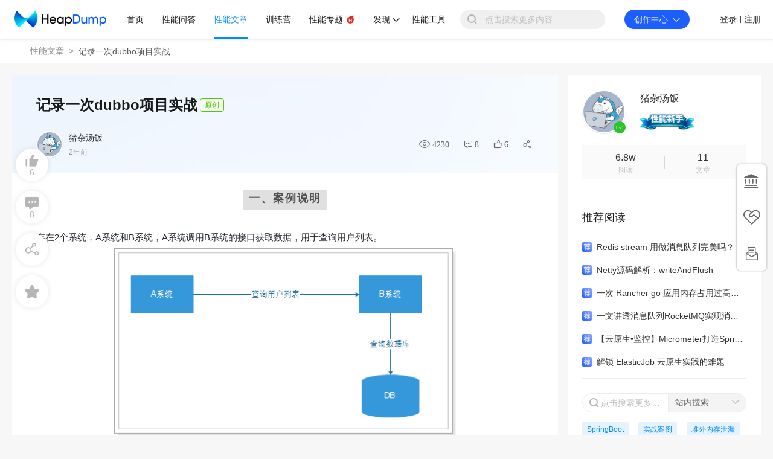

--- FILE ---
content_type: text/html; charset=utf-8
request_url: https://heapdump.cn/article/6527112
body_size: 43306
content:
<!DOCTYPE html>
<html lang="zh">

<head>
  <!-- META TAGS START -->
  <meta charset="utf-8">
  <link rel="dns-prefetch" href="//a.perfma.net" />
  <link rel="dns-prefetch" href="//g.alicdn.com" />
  <link rel="dns-prefetch" href="//assets.perfma.net" />
  <meta http-equiv="cache-control" content="no-cache">
  <meta http-equiv="expires" content="0">
  <meta http-equiv="pragma" content="no-cache">
  <meta name="renderer" content="webkit">
  <meta http-equiv="X-UA-Compatible" content="IE=edge, chrome=1">
  <title>记录一次dubbo项目实战 | HeapDump性能社区</title>
  <meta name="keywords" content="中间件,dubbo,实战案例,dubbo,org,http,schema,springframework,系统,项目,工程,接口,数据,依赖,服务,注册,看到,编写">
  <meta name="description" content='此性能文章由HeapDump性能专家 猪杂汤饭 更新于 2023年09月13日01时26分，一、案例说明存在2个系统，A系统和B系统，A系统调用B系统的接口获取数据，用于查询用户列表。'>
  <link rel="shortcut icon" href="/favicon.ico?v=3">
  <!-- 权威URL -->
  <link rel="canonical" href="https://heapdump.cn/article/6527112" />
  
  <link rel="stylesheet" type="text/css" href="//at.alicdn.com/t/c/font_1338367_gj1l64bi2mt.css"/>
  
<link rel="stylesheet" href="//g.alicdn.com/de/prismplayer/2.9.19/skins/default/aliplayer-min.css" />
<link rel="stylesheet" href="//assets.perfma.net/common/antv/1.7.1/antd.min.css" />

  
  <link rel="stylesheet" href="https://a.perfma.net/webpack/club-ssr/1.6.118/static/css/all.39194c8ba88d1dbcf4a0.css">
  <!-- 预加载预获取的文件，其他路由 -->
  <link rel="preload" href="https://a.perfma.net/webpack/club-ssr/1.6.118/static/js/runtime.018b84898acdd06119f3.js" as="script"><link rel="preload" href="https://a.perfma.net/webpack/club-ssr/1.6.118/static/css/all.39194c8ba88d1dbcf4a0.css" as="style"><link rel="preload" href="https://a.perfma.net/webpack/club-ssr/1.6.118/static/js/all.49a5c7b026265e98c4b8.js" as="script"><link rel="preload" href="https://a.perfma.net/webpack/club-ssr/1.6.118/static/js/vendor~23fff131.dedae22c20968eace272.js" as="script"><link rel="preload" href="https://a.perfma.net/webpack/club-ssr/1.6.118/static/js/vendor~2a42e354.33caf2965836ffdb4416.js" as="script"><link rel="preload" href="https://a.perfma.net/webpack/club-ssr/1.6.118/static/js/vendor~1f20a385.43124557c189ccd79eb0.js" as="script"><link rel="preload" href="https://a.perfma.net/webpack/club-ssr/1.6.118/static/js/vendor~690b702c.1eca08f829bd42eb7bfd.js" as="script"><link rel="preload" href="https://a.perfma.net/webpack/club-ssr/1.6.118/static/js/vendor.e5f94be9540a6057b434.js" as="script"><link rel="preload" href="https://a.perfma.net/webpack/club-ssr/1.6.118/static/js/main.ab89045e7bbd313e0b9e.js" as="script"><link rel="prefetch" href="https://a.perfma.net/webpack/club-ssr/1.6.118/pdf/build/pdf.js"><link rel="prefetch" href="https://a.perfma.net/webpack/club-ssr/1.6.118/pdf/build/pdf.worker.js"><link rel="prefetch" href="https://a.perfma.net/webpack/club-ssr/1.6.118/pdf/web/debugger.js"><link rel="prefetch" href="https://a.perfma.net/webpack/club-ssr/1.6.118/pdf/web/viewer.css"><link rel="prefetch" href="https://a.perfma.net/webpack/club-ssr/1.6.118/pdf/web/viewer.js"><link rel="prefetch" href="https://a.perfma.net/webpack/club-ssr/1.6.118/prism/prism.min.js"><link rel="prefetch" href="https://a.perfma.net/webpack/club-ssr/1.6.118/static/js/45EQ.dbb1727d459064214481.js"><link rel="prefetch" href="https://a.perfma.net/webpack/club-ssr/1.6.118/static/js/OjQg.bfcd1a587404b2daf16e.js"><link rel="prefetch" href="https://a.perfma.net/webpack/club-ssr/1.6.118/static/js/chunk-089e.77961c5b4f19845c7ead.js"><link rel="prefetch" href="https://a.perfma.net/webpack/club-ssr/1.6.118/static/js/chunk-08e7.bf13cfabe6b5a904c8ef.js"><link rel="prefetch" href="https://a.perfma.net/webpack/club-ssr/1.6.118/static/js/chunk-0910.23712c6738a6ab86a948.js"><link rel="prefetch" href="https://a.perfma.net/webpack/club-ssr/1.6.118/static/js/chunk-0d3a.beb7e5ea0d0e34227f17.js"><link rel="prefetch" href="https://a.perfma.net/webpack/club-ssr/1.6.118/static/js/chunk-1079.d5532a600e703a6afbe3.js"><link rel="prefetch" href="https://a.perfma.net/webpack/club-ssr/1.6.118/static/js/chunk-10ac.d61c075cca7eae67739a.js"><link rel="prefetch" href="https://a.perfma.net/webpack/club-ssr/1.6.118/static/js/chunk-116f.8ab876676cd8707905fb.js"><link rel="prefetch" href="https://a.perfma.net/webpack/club-ssr/1.6.118/static/js/chunk-1229.215f8e57fed8ad329f09.js"><link rel="prefetch" href="https://a.perfma.net/webpack/club-ssr/1.6.118/static/js/chunk-128a.78644d8ee318a57665b3.js"><link rel="prefetch" href="https://a.perfma.net/webpack/club-ssr/1.6.118/static/js/chunk-14c4.baa4ed9535e135620221.js"><link rel="prefetch" href="https://a.perfma.net/webpack/club-ssr/1.6.118/static/js/chunk-191b.88178a82ff350b43190c.js"><link rel="prefetch" href="https://a.perfma.net/webpack/club-ssr/1.6.118/static/js/chunk-1a9a.2b2ab4fedb7e73044f39.js"><link rel="prefetch" href="https://a.perfma.net/webpack/club-ssr/1.6.118/static/js/chunk-1b22.93e8d55f1f3a7420525f.js"><link rel="prefetch" href="https://a.perfma.net/webpack/club-ssr/1.6.118/static/js/chunk-1b50.77b527f80b410dc8cf87.js"><link rel="prefetch" href="https://a.perfma.net/webpack/club-ssr/1.6.118/static/js/chunk-232a.44c1b624d9903182859a.js"><link rel="prefetch" href="https://a.perfma.net/webpack/club-ssr/1.6.118/static/js/chunk-2557.07cc02608599abc2f0bc.js"><link rel="prefetch" href="https://a.perfma.net/webpack/club-ssr/1.6.118/static/js/chunk-275c.08d4c96518742025a536.js"><link rel="prefetch" href="https://a.perfma.net/webpack/club-ssr/1.6.118/static/js/chunk-2f6a.326370a8f5c857491b6a.js"><link rel="prefetch" href="https://a.perfma.net/webpack/club-ssr/1.6.118/static/js/chunk-2f74.565b4150635d39680131.js"><link rel="prefetch" href="https://a.perfma.net/webpack/club-ssr/1.6.118/static/js/chunk-33c6.008b390aca85e2006e3d.js"><link rel="prefetch" href="https://a.perfma.net/webpack/club-ssr/1.6.118/static/js/chunk-346a.c929e2b7b651c79808e9.js"><link rel="prefetch" href="https://a.perfma.net/webpack/club-ssr/1.6.118/static/js/chunk-387a.64a98172f3fc083a2b86.js"><link rel="prefetch" href="https://a.perfma.net/webpack/club-ssr/1.6.118/static/js/chunk-3a74.79270cee613c8328306d.js"><link rel="prefetch" href="https://a.perfma.net/webpack/club-ssr/1.6.118/static/js/chunk-3ae9.3c5e94757931e627e4e7.js"><link rel="prefetch" href="https://a.perfma.net/webpack/club-ssr/1.6.118/static/js/chunk-3b44.a1be9829036bbcd330ba.js"><link rel="prefetch" href="https://a.perfma.net/webpack/club-ssr/1.6.118/static/js/chunk-3b95.82132c2da440c5598517.js"><link rel="prefetch" href="https://a.perfma.net/webpack/club-ssr/1.6.118/static/js/chunk-3f5b.f0b0d84391abceb208d0.js"><link rel="prefetch" href="https://a.perfma.net/webpack/club-ssr/1.6.118/static/js/chunk-40c9.5d9eaabd2daa73cb58ca.js"><link rel="prefetch" href="https://a.perfma.net/webpack/club-ssr/1.6.118/static/js/chunk-41f5.659c5225e458e1381e70.js"><link rel="prefetch" href="https://a.perfma.net/webpack/club-ssr/1.6.118/static/js/chunk-427b.a75b273441fc49c78be4.js"><link rel="prefetch" href="https://a.perfma.net/webpack/club-ssr/1.6.118/static/js/chunk-4397.e9fc1b6891bdd98cf675.js"><link rel="prefetch" href="https://a.perfma.net/webpack/club-ssr/1.6.118/static/js/chunk-455b.29358b894dfdcee234ce.js"><link rel="prefetch" href="https://a.perfma.net/webpack/club-ssr/1.6.118/static/js/chunk-45b9.c3010fb9a74daf69b72c.js"><link rel="prefetch" href="https://a.perfma.net/webpack/club-ssr/1.6.118/static/js/chunk-45f4.3814cda7d85434a739c7.js"><link rel="prefetch" href="https://a.perfma.net/webpack/club-ssr/1.6.118/static/js/chunk-472f.e8a63ba7ca7bc743a753.js"><link rel="prefetch" href="https://a.perfma.net/webpack/club-ssr/1.6.118/static/js/chunk-48eb.f71c64729bee0e767e90.js"><link rel="prefetch" href="https://a.perfma.net/webpack/club-ssr/1.6.118/static/js/chunk-4998.ecf5e71784074cd17fc4.js"><link rel="prefetch" href="https://a.perfma.net/webpack/club-ssr/1.6.118/static/js/chunk-4c9b.7b2d01327cb05a55cc3d.js"><link rel="prefetch" href="https://a.perfma.net/webpack/club-ssr/1.6.118/static/js/chunk-4cdb.8d8598be46d745f08d71.js"><link rel="prefetch" href="https://a.perfma.net/webpack/club-ssr/1.6.118/static/js/chunk-4fe3.4484064fa7b4f758c66c.js"><link rel="prefetch" href="https://a.perfma.net/webpack/club-ssr/1.6.118/static/js/chunk-503d.fc8edee722ee0bae8ae6.js"><link rel="prefetch" href="https://a.perfma.net/webpack/club-ssr/1.6.118/static/js/chunk-50e1.72457d2f61a53f01bbde.js"><link rel="prefetch" href="https://a.perfma.net/webpack/club-ssr/1.6.118/static/js/chunk-534a.7c90b5d20bc11f122bae.js"><link rel="prefetch" href="https://a.perfma.net/webpack/club-ssr/1.6.118/static/js/chunk-546f.a5c1fc4392215fe1a17d.js"><link rel="prefetch" href="https://a.perfma.net/webpack/club-ssr/1.6.118/static/js/chunk-55ce.92b77f5a6704565e75dd.js"><link rel="prefetch" href="https://a.perfma.net/webpack/club-ssr/1.6.118/static/js/chunk-5a54.e0aa1d6e09f6cb1a2588.js"><link rel="prefetch" href="https://a.perfma.net/webpack/club-ssr/1.6.118/static/js/chunk-5e66.9c503a0bd4d8f49ace4a.js"><link rel="prefetch" href="https://a.perfma.net/webpack/club-ssr/1.6.118/static/js/chunk-5ea5.d4dffd7cd903ec48a2e1.js"><link rel="prefetch" href="https://a.perfma.net/webpack/club-ssr/1.6.118/static/js/chunk-5fb6.21b2e8a00a1a9366f1bc.js"><link rel="prefetch" href="https://a.perfma.net/webpack/club-ssr/1.6.118/static/js/chunk-6095.0fbbbbf7cbc1b90d3839.js"><link rel="prefetch" href="https://a.perfma.net/webpack/club-ssr/1.6.118/static/js/chunk-6889.2e8c06a1ce23a06834b2.js"><link rel="prefetch" href="https://a.perfma.net/webpack/club-ssr/1.6.118/static/js/chunk-6b89.f65d9fb4aae65b6b6edb.js"><link rel="prefetch" href="https://a.perfma.net/webpack/club-ssr/1.6.118/static/js/chunk-6c37.3f6a26ad34543b848c38.js"><link rel="prefetch" href="https://a.perfma.net/webpack/club-ssr/1.6.118/static/js/chunk-6d5c.a48d6c84390dbd4f42c9.js"><link rel="prefetch" href="https://a.perfma.net/webpack/club-ssr/1.6.118/static/js/chunk-6e3d.ce8d67bf32578b1cce5c.js"><link rel="prefetch" href="https://a.perfma.net/webpack/club-ssr/1.6.118/static/js/chunk-6fcc.258027e5cc49333768dd.js"><link rel="prefetch" href="https://a.perfma.net/webpack/club-ssr/1.6.118/static/js/chunk-7001.558d22a146196f4beb7d.js"><link rel="prefetch" href="https://a.perfma.net/webpack/club-ssr/1.6.118/static/js/chunk-711a.2cdc27c7509b1e326a15.js"><link rel="prefetch" href="https://a.perfma.net/webpack/club-ssr/1.6.118/static/js/chunk-7147.e7883024b3494b442ba2.js"><link rel="prefetch" href="https://a.perfma.net/webpack/club-ssr/1.6.118/static/js/chunk-71ee.d18c565285d428ce79ce.js"><link rel="prefetch" href="https://a.perfma.net/webpack/club-ssr/1.6.118/static/js/chunk-71f4.b141fba5cf88831d2ac8.js"><link rel="prefetch" href="https://a.perfma.net/webpack/club-ssr/1.6.118/static/js/chunk-742d.7abc6e3909fe6606d59e.js"><link rel="prefetch" href="https://a.perfma.net/webpack/club-ssr/1.6.118/static/js/chunk-757f.c85ee45f11865fab5798.js"><link rel="prefetch" href="https://a.perfma.net/webpack/club-ssr/1.6.118/static/js/chunk-75ba.7b98ab8509275f829ad6.js"><link rel="prefetch" href="https://a.perfma.net/webpack/club-ssr/1.6.118/static/js/chunk-75d0.0ff4f4edc4a66a159490.js"><link rel="prefetch" href="https://a.perfma.net/webpack/club-ssr/1.6.118/static/js/chunk-7828.a34d60c45457af6e9c85.js"><link rel="prefetch" href="https://a.perfma.net/webpack/club-ssr/1.6.118/static/js/chunk-787f.ee8ef3bb561159135af9.js"><link rel="prefetch" href="https://a.perfma.net/webpack/club-ssr/1.6.118/static/js/chunk-794c.21a7fc097f0c4594b59d.js"><link rel="prefetch" href="https://a.perfma.net/webpack/club-ssr/1.6.118/static/js/chunk-7a5e.547bd7317634f79146f7.js"><link rel="prefetch" href="https://a.perfma.net/webpack/club-ssr/1.6.118/static/js/chunk-7a78.c55179fcee56e6cfc013.js"><link rel="prefetch" href="https://a.perfma.net/webpack/club-ssr/1.6.118/static/js/chunk-7b04.92971bf251b3021896d0.js"><link rel="prefetch" href="https://a.perfma.net/webpack/club-ssr/1.6.118/static/js/chunk-7b70.bfb7c76555099aa30348.js"><link rel="prefetch" href="https://a.perfma.net/webpack/club-ssr/1.6.118/static/js/chunk-7c24.5aa18fd9623ec32af598.js"><link rel="prefetch" href="https://a.perfma.net/webpack/club-ssr/1.6.118/static/js/chunk-7df1.fbeb0d248b6c48a1bc18.js"><link rel="prefetch" href="https://a.perfma.net/webpack/club-ssr/1.6.118/static/js/chunk-7e46.6a3d3839664fe8d8684a.js"><link rel="prefetch" href="https://a.perfma.net/webpack/club-ssr/1.6.118/static/js/chunk-7e8b.4a14ac135ff22ce8d3ce.js"><link rel="prefetch" href="https://a.perfma.net/webpack/club-ssr/1.6.118/static/js/chunk-8182.94e50e15456e0ca67bbf.js"><link rel="prefetch" href="https://a.perfma.net/webpack/club-ssr/1.6.118/static/js/chunk-84d5.288ae7d2087ebae18ec0.js"><link rel="prefetch" href="https://a.perfma.net/webpack/club-ssr/1.6.118/static/js/chunk-8c7e.f5c35e25d19199931643.js"><link rel="prefetch" href="https://a.perfma.net/webpack/club-ssr/1.6.118/static/js/chunk-927f.069b69f86936a9761002.js"><link rel="prefetch" href="https://a.perfma.net/webpack/club-ssr/1.6.118/static/js/chunk-9e44.3b7270b9b33671d5fd23.js"><link rel="prefetch" href="https://a.perfma.net/webpack/club-ssr/1.6.118/static/js/chunk-9f74.b07c95e8c00e369c86cd.js"><link rel="prefetch" href="https://a.perfma.net/webpack/club-ssr/1.6.118/static/js/chunk-acc6.516251daf9ed500a8b2d.js"><link rel="prefetch" href="https://a.perfma.net/webpack/club-ssr/1.6.118/static/js/chunk-bcb8.6d19d07554ed7ee8d950.js"><link rel="prefetch" href="https://a.perfma.net/webpack/club-ssr/1.6.118/static/js/chunk-bf2c.5ba592add10676e8b47e.js"><link rel="prefetch" href="https://a.perfma.net/webpack/club-ssr/1.6.118/static/js/chunk-c0ab.a9104b7f567f234a9589.js"><link rel="prefetch" href="https://a.perfma.net/webpack/club-ssr/1.6.118/static/js/chunk-c7cd.34cbbc4d5f14bed560e2.js"><link rel="prefetch" href="https://a.perfma.net/webpack/club-ssr/1.6.118/static/js/chunk-c86a.a409fc384a62e06b7c8f.js"><link rel="prefetch" href="https://a.perfma.net/webpack/club-ssr/1.6.118/static/js/chunk-ca5e.2161cf779262f827027f.js"><link rel="prefetch" href="https://a.perfma.net/webpack/club-ssr/1.6.118/static/js/chunk-cac6.413bbdca167459c5170c.js"><link rel="prefetch" href="https://a.perfma.net/webpack/club-ssr/1.6.118/static/js/chunk-cb73.bbade21b85dd435a4de1.js"><link rel="prefetch" href="https://a.perfma.net/webpack/club-ssr/1.6.118/static/js/chunk-d201.d0bc5aabce883cd4ef97.js"><link rel="prefetch" href="https://a.perfma.net/webpack/club-ssr/1.6.118/static/js/chunk-d815.cc292ac007362149ec65.js"><link rel="prefetch" href="https://a.perfma.net/webpack/club-ssr/1.6.118/static/js/chunk-db0c.b1dac07b19bdf61856b1.js"><link rel="prefetch" href="https://a.perfma.net/webpack/club-ssr/1.6.118/static/js/chunk-e1d3.1be246672119abd208f4.js"><link rel="prefetch" href="https://a.perfma.net/webpack/club-ssr/1.6.118/static/js/chunk-e6d3.580688ca2dab6da58a21.js"><link rel="prefetch" href="https://a.perfma.net/webpack/club-ssr/1.6.118/static/js/chunk-e7c3.bac3e783ca359858ae93.js"><link rel="prefetch" href="https://a.perfma.net/webpack/club-ssr/1.6.118/static/js/chunk-ed04.5b698b13303b4bafcf5b.js"><link rel="prefetch" href="https://a.perfma.net/webpack/club-ssr/1.6.118/static/js/chunk-f01f.100618825ed1827b6941.js"><link rel="prefetch" href="https://a.perfma.net/webpack/club-ssr/1.6.118/static/js/chunk-f146.6dc3c42bb9382354a01c.js"><link rel="prefetch" href="https://a.perfma.net/webpack/club-ssr/1.6.118/static/js/chunk-f31d.758a064269bc6f238c78.js"><link rel="prefetch" href="https://a.perfma.net/webpack/club-ssr/1.6.118/static/js/chunk-f6b9.12718094f7476e14c63d.js"><link rel="prefetch" href="https://a.perfma.net/webpack/club-ssr/1.6.118/static/js/chunk-fc3b.1a156c2d2145fce755dc.js"><link rel="prefetch" href="https://a.perfma.net/webpack/club-ssr/1.6.118/static/js/chunk-fc53.1bb1cf8eb4372c8d3def.js"><link rel="prefetch" href="https://a.perfma.net/webpack/club-ssr/1.6.118/static/js/chunk-fde3.a83a1d707bd54218cc84.js"><link rel="prefetch" href="https://a.perfma.net/webpack/club-ssr/1.6.118/static/js/hbX3.ca68690ccee71884a202.js"><link rel="prefetch" href="https://a.perfma.net/webpack/club-ssr/1.6.118/tinymce/icons/default/icons.js"><link rel="prefetch" href="https://a.perfma.net/webpack/club-ssr/1.6.118/tinymce/icons/default/icons.min.js"><link rel="prefetch" href="https://a.perfma.net/webpack/club-ssr/1.6.118/tinymce/icons/default/index.js"><link rel="prefetch" href="https://a.perfma.net/webpack/club-ssr/1.6.118/tinymce/icons/icons/default/icons.js"><link rel="prefetch" href="https://a.perfma.net/webpack/club-ssr/1.6.118/tinymce/icons/icons/default/icons.min.js"><link rel="prefetch" href="https://a.perfma.net/webpack/club-ssr/1.6.118/tinymce/icons/icons/default/index.js"><link rel="prefetch" href="https://a.perfma.net/webpack/club-ssr/1.6.118/tinymce/langs/zh_CN.js"><link rel="prefetch" href="https://a.perfma.net/webpack/club-ssr/1.6.118/tinymce/plugins/advlist/index.js"><link rel="prefetch" href="https://a.perfma.net/webpack/club-ssr/1.6.118/tinymce/plugins/advlist/plugin.js"><link rel="prefetch" href="https://a.perfma.net/webpack/club-ssr/1.6.118/tinymce/plugins/advlist/plugin.min.js"><link rel="prefetch" href="https://a.perfma.net/webpack/club-ssr/1.6.118/tinymce/plugins/anchor/index.js"><link rel="prefetch" href="https://a.perfma.net/webpack/club-ssr/1.6.118/tinymce/plugins/anchor/plugin.js"><link rel="prefetch" href="https://a.perfma.net/webpack/club-ssr/1.6.118/tinymce/plugins/anchor/plugin.min.js"><link rel="prefetch" href="https://a.perfma.net/webpack/club-ssr/1.6.118/tinymce/plugins/autolink/index.js"><link rel="prefetch" href="https://a.perfma.net/webpack/club-ssr/1.6.118/tinymce/plugins/autolink/plugin.js"><link rel="prefetch" href="https://a.perfma.net/webpack/club-ssr/1.6.118/tinymce/plugins/autolink/plugin.min.js"><link rel="prefetch" href="https://a.perfma.net/webpack/club-ssr/1.6.118/tinymce/plugins/autoresize/index.js"><link rel="prefetch" href="https://a.perfma.net/webpack/club-ssr/1.6.118/tinymce/plugins/autoresize/plugin.js"><link rel="prefetch" href="https://a.perfma.net/webpack/club-ssr/1.6.118/tinymce/plugins/autoresize/plugin.min.js"><link rel="prefetch" href="https://a.perfma.net/webpack/club-ssr/1.6.118/tinymce/plugins/autosave/index.js"><link rel="prefetch" href="https://a.perfma.net/webpack/club-ssr/1.6.118/tinymce/plugins/autosave/plugin.js"><link rel="prefetch" href="https://a.perfma.net/webpack/club-ssr/1.6.118/tinymce/plugins/autosave/plugin.min.js"><link rel="prefetch" href="https://a.perfma.net/webpack/club-ssr/1.6.118/tinymce/plugins/bbcode/index.js"><link rel="prefetch" href="https://a.perfma.net/webpack/club-ssr/1.6.118/tinymce/plugins/bbcode/plugin.js"><link rel="prefetch" href="https://a.perfma.net/webpack/club-ssr/1.6.118/tinymce/plugins/bbcode/plugin.min.js"><link rel="prefetch" href="https://a.perfma.net/webpack/club-ssr/1.6.118/tinymce/plugins/charmap/index.js"><link rel="prefetch" href="https://a.perfma.net/webpack/club-ssr/1.6.118/tinymce/plugins/charmap/plugin.js"><link rel="prefetch" href="https://a.perfma.net/webpack/club-ssr/1.6.118/tinymce/plugins/charmap/plugin.min.js"><link rel="prefetch" href="https://a.perfma.net/webpack/club-ssr/1.6.118/tinymce/plugins/code/index.js"><link rel="prefetch" href="https://a.perfma.net/webpack/club-ssr/1.6.118/tinymce/plugins/code/plugin.js"><link rel="prefetch" href="https://a.perfma.net/webpack/club-ssr/1.6.118/tinymce/plugins/code/plugin.min.js"><link rel="prefetch" href="https://a.perfma.net/webpack/club-ssr/1.6.118/tinymce/plugins/codesample/index.js"><link rel="prefetch" href="https://a.perfma.net/webpack/club-ssr/1.6.118/tinymce/plugins/codesample/plugin.js"><link rel="prefetch" href="https://a.perfma.net/webpack/club-ssr/1.6.118/tinymce/plugins/codesample/plugin.min.js"><link rel="prefetch" href="https://a.perfma.net/webpack/club-ssr/1.6.118/tinymce/plugins/colorpicker/index.js"><link rel="prefetch" href="https://a.perfma.net/webpack/club-ssr/1.6.118/tinymce/plugins/colorpicker/plugin.js"><link rel="prefetch" href="https://a.perfma.net/webpack/club-ssr/1.6.118/tinymce/plugins/colorpicker/plugin.min.js"><link rel="prefetch" href="https://a.perfma.net/webpack/club-ssr/1.6.118/tinymce/plugins/contextmenu/index.js"><link rel="prefetch" href="https://a.perfma.net/webpack/club-ssr/1.6.118/tinymce/plugins/contextmenu/plugin.js"><link rel="prefetch" href="https://a.perfma.net/webpack/club-ssr/1.6.118/tinymce/plugins/contextmenu/plugin.min.js"><link rel="prefetch" href="https://a.perfma.net/webpack/club-ssr/1.6.118/tinymce/plugins/directionality/index.js"><link rel="prefetch" href="https://a.perfma.net/webpack/club-ssr/1.6.118/tinymce/plugins/directionality/plugin.js"><link rel="prefetch" href="https://a.perfma.net/webpack/club-ssr/1.6.118/tinymce/plugins/directionality/plugin.min.js"><link rel="prefetch" href="https://a.perfma.net/webpack/club-ssr/1.6.118/tinymce/plugins/emoticons/index.js"><link rel="prefetch" href="https://a.perfma.net/webpack/club-ssr/1.6.118/tinymce/plugins/emoticons/js/emojiimages.js"><link rel="prefetch" href="https://a.perfma.net/webpack/club-ssr/1.6.118/tinymce/plugins/emoticons/js/emojiimages.min.js"><link rel="prefetch" href="https://a.perfma.net/webpack/club-ssr/1.6.118/tinymce/plugins/emoticons/js/emojis.js"><link rel="prefetch" href="https://a.perfma.net/webpack/club-ssr/1.6.118/tinymce/plugins/emoticons/js/emojis.min.js"><link rel="prefetch" href="https://a.perfma.net/webpack/club-ssr/1.6.118/tinymce/plugins/emoticons/plugin.js"><link rel="prefetch" href="https://a.perfma.net/webpack/club-ssr/1.6.118/tinymce/plugins/emoticons/plugin.min.js"><link rel="prefetch" href="https://a.perfma.net/webpack/club-ssr/1.6.118/tinymce/plugins/fullpage/index.js"><link rel="prefetch" href="https://a.perfma.net/webpack/club-ssr/1.6.118/tinymce/plugins/fullpage/plugin.js"><link rel="prefetch" href="https://a.perfma.net/webpack/club-ssr/1.6.118/tinymce/plugins/fullpage/plugin.min.js"><link rel="prefetch" href="https://a.perfma.net/webpack/club-ssr/1.6.118/tinymce/plugins/fullscreen/index.js"><link rel="prefetch" href="https://a.perfma.net/webpack/club-ssr/1.6.118/tinymce/plugins/fullscreen/plugin.js"><link rel="prefetch" href="https://a.perfma.net/webpack/club-ssr/1.6.118/tinymce/plugins/fullscreen/plugin.min.js"><link rel="prefetch" href="https://a.perfma.net/webpack/club-ssr/1.6.118/tinymce/plugins/help/index.js"><link rel="prefetch" href="https://a.perfma.net/webpack/club-ssr/1.6.118/tinymce/plugins/help/plugin.js"><link rel="prefetch" href="https://a.perfma.net/webpack/club-ssr/1.6.118/tinymce/plugins/help/plugin.min.js"><link rel="prefetch" href="https://a.perfma.net/webpack/club-ssr/1.6.118/tinymce/plugins/hr/index.js"><link rel="prefetch" href="https://a.perfma.net/webpack/club-ssr/1.6.118/tinymce/plugins/hr/plugin.js"><link rel="prefetch" href="https://a.perfma.net/webpack/club-ssr/1.6.118/tinymce/plugins/hr/plugin.min.js"><link rel="prefetch" href="https://a.perfma.net/webpack/club-ssr/1.6.118/tinymce/plugins/image/index.js"><link rel="prefetch" href="https://a.perfma.net/webpack/club-ssr/1.6.118/tinymce/plugins/image/plugin.js"><link rel="prefetch" href="https://a.perfma.net/webpack/club-ssr/1.6.118/tinymce/plugins/image/plugin.min.js"><link rel="prefetch" href="https://a.perfma.net/webpack/club-ssr/1.6.118/tinymce/plugins/imagetools/index.js"><link rel="prefetch" href="https://a.perfma.net/webpack/club-ssr/1.6.118/tinymce/plugins/imagetools/plugin.js"><link rel="prefetch" href="https://a.perfma.net/webpack/club-ssr/1.6.118/tinymce/plugins/imagetools/plugin.min.js"><link rel="prefetch" href="https://a.perfma.net/webpack/club-ssr/1.6.118/tinymce/plugins/importcss/index.js"><link rel="prefetch" href="https://a.perfma.net/webpack/club-ssr/1.6.118/tinymce/plugins/importcss/plugin.js"><link rel="prefetch" href="https://a.perfma.net/webpack/club-ssr/1.6.118/tinymce/plugins/importcss/plugin.min.js"><link rel="prefetch" href="https://a.perfma.net/webpack/club-ssr/1.6.118/tinymce/plugins/insertdatetime/index.js"><link rel="prefetch" href="https://a.perfma.net/webpack/club-ssr/1.6.118/tinymce/plugins/insertdatetime/plugin.js"><link rel="prefetch" href="https://a.perfma.net/webpack/club-ssr/1.6.118/tinymce/plugins/insertdatetime/plugin.min.js"><link rel="prefetch" href="https://a.perfma.net/webpack/club-ssr/1.6.118/tinymce/plugins/legacyoutput/index.js"><link rel="prefetch" href="https://a.perfma.net/webpack/club-ssr/1.6.118/tinymce/plugins/legacyoutput/plugin.js"><link rel="prefetch" href="https://a.perfma.net/webpack/club-ssr/1.6.118/tinymce/plugins/legacyoutput/plugin.min.js"><link rel="prefetch" href="https://a.perfma.net/webpack/club-ssr/1.6.118/tinymce/plugins/link/index.js"><link rel="prefetch" href="https://a.perfma.net/webpack/club-ssr/1.6.118/tinymce/plugins/link/plugin.js"><link rel="prefetch" href="https://a.perfma.net/webpack/club-ssr/1.6.118/tinymce/plugins/link/plugin.min.js"><link rel="prefetch" href="https://a.perfma.net/webpack/club-ssr/1.6.118/tinymce/plugins/lists/index.js"><link rel="prefetch" href="https://a.perfma.net/webpack/club-ssr/1.6.118/tinymce/plugins/lists/plugin.js"><link rel="prefetch" href="https://a.perfma.net/webpack/club-ssr/1.6.118/tinymce/plugins/lists/plugin.min.js"><link rel="prefetch" href="https://a.perfma.net/webpack/club-ssr/1.6.118/tinymce/plugins/media/index.js"><link rel="prefetch" href="https://a.perfma.net/webpack/club-ssr/1.6.118/tinymce/plugins/media/plugin.js"><link rel="prefetch" href="https://a.perfma.net/webpack/club-ssr/1.6.118/tinymce/plugins/media/plugin.min.js"><link rel="prefetch" href="https://a.perfma.net/webpack/club-ssr/1.6.118/tinymce/plugins/nonbreaking/index.js"><link rel="prefetch" href="https://a.perfma.net/webpack/club-ssr/1.6.118/tinymce/plugins/nonbreaking/plugin.js"><link rel="prefetch" href="https://a.perfma.net/webpack/club-ssr/1.6.118/tinymce/plugins/nonbreaking/plugin.min.js"><link rel="prefetch" href="https://a.perfma.net/webpack/club-ssr/1.6.118/tinymce/plugins/noneditable/index.js"><link rel="prefetch" href="https://a.perfma.net/webpack/club-ssr/1.6.118/tinymce/plugins/noneditable/plugin.js"><link rel="prefetch" href="https://a.perfma.net/webpack/club-ssr/1.6.118/tinymce/plugins/noneditable/plugin.min.js"><link rel="prefetch" href="https://a.perfma.net/webpack/club-ssr/1.6.118/tinymce/plugins/pagebreak/index.js"><link rel="prefetch" href="https://a.perfma.net/webpack/club-ssr/1.6.118/tinymce/plugins/pagebreak/plugin.js"><link rel="prefetch" href="https://a.perfma.net/webpack/club-ssr/1.6.118/tinymce/plugins/pagebreak/plugin.min.js"><link rel="prefetch" href="https://a.perfma.net/webpack/club-ssr/1.6.118/tinymce/plugins/paste/index.js"><link rel="prefetch" href="https://a.perfma.net/webpack/club-ssr/1.6.118/tinymce/plugins/paste/plugin.js"><link rel="prefetch" href="https://a.perfma.net/webpack/club-ssr/1.6.118/tinymce/plugins/paste/plugin.min.js"><link rel="prefetch" href="https://a.perfma.net/webpack/club-ssr/1.6.118/tinymce/plugins/preview/index.js"><link rel="prefetch" href="https://a.perfma.net/webpack/club-ssr/1.6.118/tinymce/plugins/preview/plugin.js"><link rel="prefetch" href="https://a.perfma.net/webpack/club-ssr/1.6.118/tinymce/plugins/preview/plugin.min.js"><link rel="prefetch" href="https://a.perfma.net/webpack/club-ssr/1.6.118/tinymce/plugins/print/index.js"><link rel="prefetch" href="https://a.perfma.net/webpack/club-ssr/1.6.118/tinymce/plugins/print/plugin.js"><link rel="prefetch" href="https://a.perfma.net/webpack/club-ssr/1.6.118/tinymce/plugins/print/plugin.min.js"><link rel="prefetch" href="https://a.perfma.net/webpack/club-ssr/1.6.118/tinymce/plugins/quickbars/index.js"><link rel="prefetch" href="https://a.perfma.net/webpack/club-ssr/1.6.118/tinymce/plugins/quickbars/plugin.js"><link rel="prefetch" href="https://a.perfma.net/webpack/club-ssr/1.6.118/tinymce/plugins/quickbars/plugin.min.js"><link rel="prefetch" href="https://a.perfma.net/webpack/club-ssr/1.6.118/tinymce/plugins/save/index.js"><link rel="prefetch" href="https://a.perfma.net/webpack/club-ssr/1.6.118/tinymce/plugins/save/plugin.js"><link rel="prefetch" href="https://a.perfma.net/webpack/club-ssr/1.6.118/tinymce/plugins/save/plugin.min.js"><link rel="prefetch" href="https://a.perfma.net/webpack/club-ssr/1.6.118/tinymce/plugins/searchreplace/index.js"><link rel="prefetch" href="https://a.perfma.net/webpack/club-ssr/1.6.118/tinymce/plugins/searchreplace/plugin.js"><link rel="prefetch" href="https://a.perfma.net/webpack/club-ssr/1.6.118/tinymce/plugins/searchreplace/plugin.min.js"><link rel="prefetch" href="https://a.perfma.net/webpack/club-ssr/1.6.118/tinymce/plugins/spellchecker/index.js"><link rel="prefetch" href="https://a.perfma.net/webpack/club-ssr/1.6.118/tinymce/plugins/spellchecker/plugin.js"><link rel="prefetch" href="https://a.perfma.net/webpack/club-ssr/1.6.118/tinymce/plugins/spellchecker/plugin.min.js"><link rel="prefetch" href="https://a.perfma.net/webpack/club-ssr/1.6.118/tinymce/plugins/tabfocus/index.js"><link rel="prefetch" href="https://a.perfma.net/webpack/club-ssr/1.6.118/tinymce/plugins/tabfocus/plugin.js"><link rel="prefetch" href="https://a.perfma.net/webpack/club-ssr/1.6.118/tinymce/plugins/tabfocus/plugin.min.js"><link rel="prefetch" href="https://a.perfma.net/webpack/club-ssr/1.6.118/tinymce/plugins/table/index.js"><link rel="prefetch" href="https://a.perfma.net/webpack/club-ssr/1.6.118/tinymce/plugins/table/plugin.js"><link rel="prefetch" href="https://a.perfma.net/webpack/club-ssr/1.6.118/tinymce/plugins/table/plugin.min.js"><link rel="prefetch" href="https://a.perfma.net/webpack/club-ssr/1.6.118/tinymce/plugins/template/index.js"><link rel="prefetch" href="https://a.perfma.net/webpack/club-ssr/1.6.118/tinymce/plugins/template/plugin.js"><link rel="prefetch" href="https://a.perfma.net/webpack/club-ssr/1.6.118/tinymce/plugins/template/plugin.min.js"><link rel="prefetch" href="https://a.perfma.net/webpack/club-ssr/1.6.118/tinymce/plugins/textcolor/index.js"><link rel="prefetch" href="https://a.perfma.net/webpack/club-ssr/1.6.118/tinymce/plugins/textcolor/plugin.js"><link rel="prefetch" href="https://a.perfma.net/webpack/club-ssr/1.6.118/tinymce/plugins/textcolor/plugin.min.js"><link rel="prefetch" href="https://a.perfma.net/webpack/club-ssr/1.6.118/tinymce/plugins/textpattern/index.js"><link rel="prefetch" href="https://a.perfma.net/webpack/club-ssr/1.6.118/tinymce/plugins/textpattern/plugin.js"><link rel="prefetch" href="https://a.perfma.net/webpack/club-ssr/1.6.118/tinymce/plugins/textpattern/plugin.min.js"><link rel="prefetch" href="https://a.perfma.net/webpack/club-ssr/1.6.118/tinymce/plugins/toc/index.js"><link rel="prefetch" href="https://a.perfma.net/webpack/club-ssr/1.6.118/tinymce/plugins/toc/plugin.js"><link rel="prefetch" href="https://a.perfma.net/webpack/club-ssr/1.6.118/tinymce/plugins/toc/plugin.min.js"><link rel="prefetch" href="https://a.perfma.net/webpack/club-ssr/1.6.118/tinymce/plugins/visualblocks/index.js"><link rel="prefetch" href="https://a.perfma.net/webpack/club-ssr/1.6.118/tinymce/plugins/visualblocks/plugin.js"><link rel="prefetch" href="https://a.perfma.net/webpack/club-ssr/1.6.118/tinymce/plugins/visualblocks/plugin.min.js"><link rel="prefetch" href="https://a.perfma.net/webpack/club-ssr/1.6.118/tinymce/plugins/visualchars/index.js"><link rel="prefetch" href="https://a.perfma.net/webpack/club-ssr/1.6.118/tinymce/plugins/visualchars/plugin.js"><link rel="prefetch" href="https://a.perfma.net/webpack/club-ssr/1.6.118/tinymce/plugins/visualchars/plugin.min.js"><link rel="prefetch" href="https://a.perfma.net/webpack/club-ssr/1.6.118/tinymce/plugins/wordcount/index.js"><link rel="prefetch" href="https://a.perfma.net/webpack/club-ssr/1.6.118/tinymce/plugins/wordcount/plugin.js"><link rel="prefetch" href="https://a.perfma.net/webpack/club-ssr/1.6.118/tinymce/plugins/wordcount/plugin.min.js"><link rel="prefetch" href="https://a.perfma.net/webpack/club-ssr/1.6.118/tinymce/skins/content/dark/content.css"><link rel="prefetch" href="https://a.perfma.net/webpack/club-ssr/1.6.118/tinymce/skins/content/dark/content.min.css"><link rel="prefetch" href="https://a.perfma.net/webpack/club-ssr/1.6.118/tinymce/skins/content/default/content.css"><link rel="prefetch" href="https://a.perfma.net/webpack/club-ssr/1.6.118/tinymce/skins/content/default/content.min.css"><link rel="prefetch" href="https://a.perfma.net/webpack/club-ssr/1.6.118/tinymce/skins/content/document/content.css"><link rel="prefetch" href="https://a.perfma.net/webpack/club-ssr/1.6.118/tinymce/skins/content/document/content.min.css"><link rel="prefetch" href="https://a.perfma.net/webpack/club-ssr/1.6.118/tinymce/skins/content/writer/content.css"><link rel="prefetch" href="https://a.perfma.net/webpack/club-ssr/1.6.118/tinymce/skins/content/writer/content.min.css"><link rel="prefetch" href="https://a.perfma.net/webpack/club-ssr/1.6.118/tinymce/skins/ui/oxide-dark/content.css"><link rel="prefetch" href="https://a.perfma.net/webpack/club-ssr/1.6.118/tinymce/skins/ui/oxide-dark/content.inline.css"><link rel="prefetch" href="https://a.perfma.net/webpack/club-ssr/1.6.118/tinymce/skins/ui/oxide-dark/content.inline.min.css"><link rel="prefetch" href="https://a.perfma.net/webpack/club-ssr/1.6.118/tinymce/skins/ui/oxide-dark/content.min.css"><link rel="prefetch" href="https://a.perfma.net/webpack/club-ssr/1.6.118/tinymce/skins/ui/oxide-dark/content.mobile.css"><link rel="prefetch" href="https://a.perfma.net/webpack/club-ssr/1.6.118/tinymce/skins/ui/oxide-dark/content.mobile.min.css"><link rel="prefetch" href="https://a.perfma.net/webpack/club-ssr/1.6.118/tinymce/skins/ui/oxide-dark/skin.css"><link rel="prefetch" href="https://a.perfma.net/webpack/club-ssr/1.6.118/tinymce/skins/ui/oxide-dark/skin.min.css"><link rel="prefetch" href="https://a.perfma.net/webpack/club-ssr/1.6.118/tinymce/skins/ui/oxide-dark/skin.mobile.css"><link rel="prefetch" href="https://a.perfma.net/webpack/club-ssr/1.6.118/tinymce/skins/ui/oxide-dark/skin.mobile.min.css"><link rel="prefetch" href="https://a.perfma.net/webpack/club-ssr/1.6.118/tinymce/skins/ui/oxide-dark/skin.shadowdom.css"><link rel="prefetch" href="https://a.perfma.net/webpack/club-ssr/1.6.118/tinymce/skins/ui/oxide-dark/skin.shadowdom.min.css"><link rel="prefetch" href="https://a.perfma.net/webpack/club-ssr/1.6.118/tinymce/skins/ui/oxide/content.css"><link rel="prefetch" href="https://a.perfma.net/webpack/club-ssr/1.6.118/tinymce/skins/ui/oxide/content.inline.css"><link rel="prefetch" href="https://a.perfma.net/webpack/club-ssr/1.6.118/tinymce/skins/ui/oxide/content.inline.min.css"><link rel="prefetch" href="https://a.perfma.net/webpack/club-ssr/1.6.118/tinymce/skins/ui/oxide/content.min.css"><link rel="prefetch" href="https://a.perfma.net/webpack/club-ssr/1.6.118/tinymce/skins/ui/oxide/content.mobile.css"><link rel="prefetch" href="https://a.perfma.net/webpack/club-ssr/1.6.118/tinymce/skins/ui/oxide/content.mobile.min.css"><link rel="prefetch" href="https://a.perfma.net/webpack/club-ssr/1.6.118/tinymce/skins/ui/oxide/skin.css"><link rel="prefetch" href="https://a.perfma.net/webpack/club-ssr/1.6.118/tinymce/skins/ui/oxide/skin.min.css"><link rel="prefetch" href="https://a.perfma.net/webpack/club-ssr/1.6.118/tinymce/skins/ui/oxide/skin.mobile.css"><link rel="prefetch" href="https://a.perfma.net/webpack/club-ssr/1.6.118/tinymce/skins/ui/oxide/skin.mobile.min.css"><link rel="prefetch" href="https://a.perfma.net/webpack/club-ssr/1.6.118/tinymce/skins/ui/oxide/skin.shadowdom.css"><link rel="prefetch" href="https://a.perfma.net/webpack/club-ssr/1.6.118/tinymce/skins/ui/oxide/skin.shadowdom.min.css"><link rel="prefetch" href="https://a.perfma.net/webpack/club-ssr/1.6.118/tinymce/themes/mobile/index.js"><link rel="prefetch" href="https://a.perfma.net/webpack/club-ssr/1.6.118/tinymce/themes/mobile/theme.js"><link rel="prefetch" href="https://a.perfma.net/webpack/club-ssr/1.6.118/tinymce/themes/mobile/theme.min.js"><link rel="prefetch" href="https://a.perfma.net/webpack/club-ssr/1.6.118/tinymce/themes/silver/index.js"><link rel="prefetch" href="https://a.perfma.net/webpack/club-ssr/1.6.118/tinymce/themes/silver/theme.js"><link rel="prefetch" href="https://a.perfma.net/webpack/club-ssr/1.6.118/tinymce/themes/silver/theme.min.js"><link rel="prefetch" href="https://a.perfma.net/webpack/club-ssr/1.6.118/tinymce/themes/themes/mobile/index.js"><link rel="prefetch" href="https://a.perfma.net/webpack/club-ssr/1.6.118/tinymce/themes/themes/mobile/theme.js"><link rel="prefetch" href="https://a.perfma.net/webpack/club-ssr/1.6.118/tinymce/themes/themes/mobile/theme.min.js"><link rel="prefetch" href="https://a.perfma.net/webpack/club-ssr/1.6.118/tinymce/themes/themes/silver/index.js"><link rel="prefetch" href="https://a.perfma.net/webpack/club-ssr/1.6.118/tinymce/themes/themes/silver/theme.js"><link rel="prefetch" href="https://a.perfma.net/webpack/club-ssr/1.6.118/tinymce/themes/themes/silver/theme.min.js"><link rel="prefetch" href="https://a.perfma.net/webpack/club-ssr/1.6.118/tinymce/tinymce.min.js">
</head>

<body>
  <script>
    !(function(c,b,d,a){c[a]||(c[a]={});c[a].config={pid:"exolberd56@ba27fb03cb43f75",appType:"web",imgUrl:"https://arms-retcode.aliyuncs.com/r.png?",sendResource:true,enableLinkTrace:true,behavior:true};
    with(b)with(body)with(insertBefore(createElement("script"),firstChild))setAttribute("crossorigin","",src=d)
    })(window,document,"https://retcode.alicdn.com/retcode/bl.js","__bl");
  </script>
  <div id="app" data-server-rendered="true"><div id="app" class="src-styles-app-module__app--tlUzl"><div></div><header class="src-components-header-index-module__header--oWAmM"><div class="main-new src-components-header-index-module__header-container--2jMfk"><div class="src-components-header-index-module__header-left--ux7K0"><h1 class="src-components-header-index-module__logo--2Dq6w"><a href="/"><img src="https://a.perfma.net/img/3733363" alt="HeapDump性能社区"></a></h1><nav class="src-components-nav-navbar-module__navbar--9ETLa src-components-nav-navbar-module__navbar-home--dvY4t"><div class="src-components-nav-navbar-module__nav-item--1JiPI"><a href="/" class="router-link-active">首页 </a></div><div class="src-components-nav-navbar-module__nav-item--1JiPI"><a href="/questions/all/all">性能问答 </a></div><div class="src-components-nav-navbar-module__nav-item--1JiPI"><a href="/articles/0/all/all" class="src-components-nav-navbar-module__activeNav--XTLdx">性能文章 </a></div><div class="src-components-nav-navbar-module__nav-item--1JiPI"><a href="/training">训练营 </a></div><div class="src-components-nav-navbar-module__nav-item--1JiPI"><a href="/monographic/all">性能专题 <img src="[data-uri]" class="src-components-nav-navbar-module__hot_img--1hoEp"></a></div><div class="src-components-nav-navbar-module__nav-item--1JiPI src-components-nav-navbar-module__arrow--SzbTm"><span>发现<i class="icona-xiacopy iconfont"></i></span></div></nav><a href="https://console.heapdump.cn" class="src-components-header-index-module__header-nav-link--6fbon">性能工具</a></div><div class="src-components-header-index-module__header-right--1kdoB"><div class="src-components-header-components-Search-index-module__search--M8ssh"><span class="ant-input-affix-wrapper ant-dropdown-trigger"><span class="ant-input-prefix"><span class="iconfont iconsearch"></span></span><input placeholder="点击搜索更多内容" type="text" value="" class="ant-input"></span><a href="/search?keyword=" target="_blank"></a></div><div class="antd-new"><button type="button" class="ant-btn ant-btn-primary src-components-header-index-module__create--3cx78" style="margin-left:32px;"><span>创作中心</span><span class="src-components-header-index-module__xiacopy--2LQq1 icona-xiacopy iconfont"></span></button></div><div class="src-components-header-index-module__header-right-actions--3yIdg"></div><div class="src-components-header-index-module__header-right-user-wrap--37UQH"><span>登录</span><span>注册</span></div></div></div></header><div class="src-views-article-detail-index-module__article-detail--3QDfb"><div class="src-components-detail-breadcrumb-module__breadcrumb-wrap--2pXMQ"><div class="ant-breadcrumb main" style="line-height:40px;"><span><span class="ant-breadcrumb-link"><a href="/articles">性能文章</a></span><span class="ant-breadcrumb-separator">&gt;</span></span><span><span class="ant-breadcrumb-link"><span class="src-components-detail-breadcrumb-module__currenPage-title--22OVo">记录一次dubbo项目实战</span></span><span class="ant-breadcrumb-separator">&gt;</span></span></div></div><div class="main-new"><div class="ant-row-flex src-components-layout-index-module__layout--1MpkG"><div class="ant-col src-components-layout-index-module__content--zdr5y" style="min-height:calc(100vh - 130px);flex:1;width:0;"><div><div needTag="true" class="src-views-article-detail-main-module__main-container--PfIrt"><!----><div class="src-views-article-detail-main-module__main-content--sjOox"><div id="detail_header" class="src-views-article-detail-header-module__header--3KTfE"><h4 class="src-views-article-detail-header-module__title--TBgUe"><span class="src-views-article-detail-header-module__bold--23FYq">记录一次dubbo项目实战</span><span class="ant-tag ant-tag-has-color" style="background-color:#F6FFED;color:#52C41A;border-color:#52C41A;margin-left:4px;margin-top:-3px;vertical-align:text-bottom;">原创</span></h4><div class="src-views-article-detail-header-module__bottom--1xwPZ"><div class="src-components-detail-userBaseInfo-module__user-baseinfo--29GN_" style="margin:0 0 0;"><div class="src-components-avatar-index-module__avatar--3eAaE src-components-avatar-index-module__avatar-large--3PweS"><div class="src-components-avatar-index-module__avatar-group--1oyxk" style="margin-right:10px;"><div disabled="disabled" class="src-components-avatar-index-module__avatar-icon-wrap--xusnG" style="z-index:0;"><i class="src-components-avatar-index-module__avatar-icon--ZriET" style="background-image:url(https://a.perfma.net/img/default-avatar.png);"></i></div></div><div class="src-components-detail-userBaseInfo-module__info--2UnIv"><div class="src-components-detail-userBaseInfo-module__top--BiXyz"><a href="/u/557074/article" class="src-components-detail-userBaseInfo-module__nickName--17Xvx">猪杂汤饭</a></div><div class="src-components-detail-userBaseInfo-module__bottom--3MceC">2年前 </div></div></div></div><div class="src-components-detail-operation-module__operation--2gOsy global_article_operation"><span class="iconliulan1 iconfont">4230</span><span class="iconpinglun1 iconfont">8</span><span class="iconweidianzan iconfont pointer">6</span><span class="iconfenxiang iconfont pointer"></span></div></div></div><div class="src-views-article-detail-main-module__content--2qOBd markdown-body tinymce-body"><section class="_editor">
<section class="_editor">
<section style="margin-bottom: 20px;">
<section style="text-align: center; margin-top: 10px; margin-right: 0%; margin-left: 0%; box-sizing: border-box; font-size: 32px;">
<section style="display: inline-block; vertical-align: middle; box-sizing: border-box;">
<section style="width: 0px; box-sizing: border-box;"></section>
<section style="width: 0px; box-sizing: border-box;"></section>
</section>
</section>
<section style="text-align: center; margin: -55px 0% 10px; box-sizing: border-box;">
<section style="display: inline-block; vertical-align: top; background-color: #e0e0e0; border-radius: 0px; padding-right: 10px; padding-left: 10px; box-sizing: border-box; border: 3px solid #ffffff;">
<section style="box-sizing: border-box;">
<section style="color: #515151; letter-spacing: 2px; box-sizing: border-box; font-size: 18px;">
<p style="box-sizing: border-box;"><strong style="box-sizing: border-box;">一、案例说明</strong></p>
</section>
</section>
</section>
</section>
</section>
</section>
<p><span style="font-size: 15px;">存在2个系统，A系统和B系统，A系统调用B系统的接口获取数据，用于查询用户列表。</span></p>
<p><img class="" style="width: 566px; height: 312px; display: block; margin-left: auto; margin-right: auto;" src="https://a.perfma.net/img/6526921" data-src="https://mmbiz.qpic.cn/mmbiz_png/M37cUQ9AX6nMRhpEjWpqPLy1C9c13VJdw2OgxNjEzASVeCr3f68ZWiaEu1sAmOrZEUDe1NhMPIdrNJwiauWyKEUQ/640" data-ratio="0.5517241379310345" data-w="551" data-backw="551" data-backh="304" data-before-oversubscription-url="https://mmbiz.qpic.cn/mmbiz_png/M37cUQ9AX6nMRhpEjWpqPLy1C9c13VJdw2OgxNjEzASVeCr3f68ZWiaEu1sAmOrZEUDe1NhMPIdrNJwiauWyKEUQ/640" /></p>
<section class="_editor">
<section style="margin-bottom: 20px;">
<section style="text-align: center; margin-top: 10px; margin-right: 0%; margin-left: 0%; box-sizing: border-box; font-size: 32px;">
<section style="display: inline-block; vertical-align: middle; box-sizing: border-box;">
<section style="width: 2em; line-height: 1em; height: 1em; background-color: #a1d8ed; color: #ffffff; box-sizing: border-box;">
<p style="box-sizing: border-box;">&nbsp;</p>
</section>
<section style="width: 0px; box-sizing: border-box;">
<section style="border-top: 0.65em solid #a1d8ed; border-left: 1em solid transparent !important; border-right: 1em solid transparent !important; box-sizing: border-box;"></section>
</section>
</section>
</section>
<section style="text-align: center; margin: -55px 0% 10px; box-sizing: border-box;">
<section style="display: inline-block; vertical-align: top; background-color: #e0e0e0; border-radius: 0px; padding-right: 10px; padding-left: 10px; box-sizing: border-box; border: 3px solid #ffffff;">
<section style="box-sizing: border-box;">
<section style="color: #515151; letter-spacing: 2px; box-sizing: border-box; font-size: 18px;">
<p style="box-sizing: border-box;"><strong style="box-sizing: border-box;">二、环境搭建</strong></p>
</section>
</section>
</section>
</section>
</section>
</section>
<p><span style="font-size: 15px;">安装zookeeper，解压（zookeeper-3.4.8.tar.gz）得到如下：</span></p>
<p><img class="" style="width: 593px; height: 386px; display: block; margin-left: auto; margin-right: auto;" src="https://a.perfma.net/img/6526945" data-src="https://mmbiz.qpic.cn/mmbiz_png/M37cUQ9AX6nMRhpEjWpqPLy1C9c13VJdEjQxsxTPrdP5ic8rMJdgdZej7PYtf2WOHfCn6wlgPL7SdfNn5zGbDbQ/640" data-ratio="0.65" data-w="540" data-backw="540" data-backh="351" data-before-oversubscription-url="https://mmbiz.qpic.cn/mmbiz_png/M37cUQ9AX6nMRhpEjWpqPLy1C9c13VJdEjQxsxTPrdP5ic8rMJdgdZej7PYtf2WOHfCn6wlgPL7SdfNn5zGbDbQ/640" /></p>
<p><span style="font-size: 15px;">然后进入conf将zoo_sample.cfg改名成zoo.cfg。并相关如下内容：</span></p>
<p><img class="" style="width: 655px; height: 175px; display: block; margin-left: auto; margin-right: auto;" src="https://a.perfma.net/img/6526976" data-src="https://mmbiz.qpic.cn/mmbiz_png/M37cUQ9AX6nMRhpEjWpqPLy1C9c13VJdn7rGnQ8QVyjvVOUHhqia2pPEYqhTwNwG5ZxKgLDjficLXcJq5wgDDZKA/640" data-ratio="0.2674772036474164" data-w="329" data-backw="329" data-backh="88" data-before-oversubscription-url="https://mmbiz.qpic.cn/mmbiz_png/M37cUQ9AX6nMRhpEjWpqPLy1C9c13VJdn7rGnQ8QVyjvVOUHhqia2pPEYqhTwNwG5ZxKgLDjficLXcJq5wgDDZKA/640" /></p>
<p><span style="font-size: 15px;">该目录为存放数据的目录。然后启动，在bin目录下：</span></p>
<p><img class="" style="width: 641px; height: 345px; display: block; margin-left: auto; margin-right: auto;" src="https://a.perfma.net/img/6526985" data-src="https://mmbiz.qpic.cn/mmbiz_png/M37cUQ9AX6nMRhpEjWpqPLy1C9c13VJdwg8RRcnZsfAIGkmicnx3GLPe3kMBxhBn8p9xNea2S3fH1RwxrRF5FAg/640" data-ratio="0.5385964912280702" data-w="570" data-backw="558" data-backh="301" data-before-oversubscription-url="https://mmbiz.qpic.cn/mmbiz_png/M37cUQ9AX6nMRhpEjWpqPLy1C9c13VJdwg8RRcnZsfAIGkmicnx3GLPe3kMBxhBn8p9xNea2S3fH1RwxrRF5FAg/640" /></p>
<p><img class="" style="width: 715px; height: 475px; display: block; margin-left: auto; margin-right: auto;" src="https://a.perfma.net/img/6527011" width="700" data-src="https://mmbiz.qpic.cn/mmbiz_png/M37cUQ9AX6nMRhpEjWpqPLy1C9c13VJdneLZOqLVQ3K2DyZFyF4v2kURICckPOQIruSDXOBd1qbBRjRjg4zrDg/640" data-ratio="0.6642958748221907" data-w="703" data-backw="558" data-backh="371" data-before-oversubscription-url="https://mmbiz.qpic.cn/mmbiz_png/M37cUQ9AX6nMRhpEjWpqPLy1C9c13VJdneLZOqLVQ3K2DyZFyF4v2kURICckPOQIruSDXOBd1qbBRjRjg4zrDg/640" /></p>
<section class="_editor">
<section style="margin-bottom: 20px;">
<section style="text-align: center; margin-top: 10px; margin-right: 0%; margin-left: 0%; box-sizing: border-box; font-size: 32px;">
<section style="display: inline-block; vertical-align: middle; box-sizing: border-box;">
<section style="width: 2em; line-height: 1em; height: 1em; background-color: #a1d8ed; color: #ffffff; box-sizing: border-box;">
<p style="box-sizing: border-box;">&nbsp;</p>
</section>
<section style="width: 0px; box-sizing: border-box;">
<section style="border-top: 0.65em solid #a1d8ed; border-left: 1em solid transparent !important; border-right: 1em solid transparent !important; box-sizing: border-box;"></section>
</section>
</section>
</section>
<section style="text-align: center; margin: -55px 0% 10px; box-sizing: border-box;">
<section style="display: inline-block; vertical-align: top; background-color: #e0e0e0; border-radius: 0px; padding-right: 10px; padding-left: 10px; box-sizing: border-box; border: 3px solid #ffffff;">
<section style="box-sizing: border-box;">
<section style="color: #515151; letter-spacing: 2px; box-sizing: border-box; font-size: 18px;">
<p style="box-sizing: border-box;"><strong style="box-sizing: border-box;">三、工程创建</strong></p>
</section>
</section>
</section>
</section>
</section>
</section>
<p><span style="font-size: 20px;">1、搭建B工程</span></p>
<p><strong><span style="font-size: 15px;">1.导入依赖</span></strong></p>
</section>
<section class="output_wrapper" style="font-size: 16px; color: #3e3e3e; line-height: 1.6; letter-spacing: 0px;">
<pre style="font-size: inherit; color: inherit; line-height: inherit; margin-top: 0px; margin-bottom: 0px; padding: 0px;"><code class="hljs xml" style="margin-right: 2px; margin-left: 2px; line-height: 18px; font-size: 14px; letter-spacing: 0px; font-family: Consolas, Inconsolata, Courier, monospace; border-radius: 0px; color: #a9b7c6; background: #282b2e; padding: 0.5em; display: block !important; word-wrap: normal !important; word-break: normal !important; overflow: auto !important;"><span class="hljs-tag" style="font-size: inherit; color: inherit; line-height: inherit; word-wrap: inherit !important; word-break: inherit !important;">&lt;<span class="hljs-name" style="font-size: inherit; line-height: inherit; color: #f82375; word-wrap: inherit !important; word-break: inherit !important;">dependencies</span>&gt;</span><br /><span class="hljs-comment" style="font-size: inherit; line-height: inherit; color: #808080; word-wrap: inherit !important; word-break: inherit !important;">&lt;!--&nbsp;dubbo采用spring配置方式，所以需要导入spring容器依赖&nbsp;--&gt;</span><br /><span class="hljs-tag" style="font-size: inherit; color: inherit; line-height: inherit; word-wrap: inherit !important; word-break: inherit !important;">&lt;<span class="hljs-name" style="font-size: inherit; line-height: inherit; color: #f82375; word-wrap: inherit !important; word-break: inherit !important;">dependency</span>&gt;</span><br /><span class="hljs-tag" style="font-size: inherit; color: inherit; line-height: inherit; word-wrap: inherit !important; word-break: inherit !important;">&lt;<span class="hljs-name" style="font-size: inherit; line-height: inherit; color: #f82375; word-wrap: inherit !important; word-break: inherit !important;">groupId</span>&gt;</span>org.springframework<span class="hljs-tag" style="font-size: inherit; color: inherit; line-height: inherit; word-wrap: inherit !important; word-break: inherit !important;">&lt;/<span class="hljs-name" style="font-size: inherit; line-height: inherit; color: #f82375; word-wrap: inherit !important; word-break: inherit !important;">groupId</span>&gt;</span><br /><span class="hljs-tag" style="font-size: inherit; color: inherit; line-height: inherit; word-wrap: inherit !important; word-break: inherit !important;">&lt;<span class="hljs-name" style="font-size: inherit; line-height: inherit; color: #f82375; word-wrap: inherit !important; word-break: inherit !important;">artifactId</span>&gt;</span>spring-webmvc<span class="hljs-tag" style="font-size: inherit; color: inherit; line-height: inherit; word-wrap: inherit !important; word-break: inherit !important;">&lt;/<span class="hljs-name" style="font-size: inherit; line-height: inherit; color: #f82375; word-wrap: inherit !important; word-break: inherit !important;">artifactId</span>&gt;</span><br /><span class="hljs-tag" style="font-size: inherit; color: inherit; line-height: inherit; word-wrap: inherit !important; word-break: inherit !important;">&lt;<span class="hljs-name" style="font-size: inherit; line-height: inherit; color: #f82375; word-wrap: inherit !important; word-break: inherit !important;">version</span>&gt;</span>4.1.3.RELEASE<span class="hljs-tag" style="font-size: inherit; color: inherit; line-height: inherit; word-wrap: inherit !important; word-break: inherit !important;">&lt;/<span class="hljs-name" style="font-size: inherit; line-height: inherit; color: #f82375; word-wrap: inherit !important; word-break: inherit !important;">version</span>&gt;</span><br /><span class="hljs-tag" style="font-size: inherit; color: inherit; line-height: inherit; word-wrap: inherit !important; word-break: inherit !important;">&lt;/<span class="hljs-name" style="font-size: inherit; line-height: inherit; color: #f82375; word-wrap: inherit !important; word-break: inherit !important;">dependency</span>&gt;</span><br /><span class="hljs-tag" style="font-size: inherit; color: inherit; line-height: inherit; word-wrap: inherit !important; word-break: inherit !important;">&lt;<span class="hljs-name" style="font-size: inherit; line-height: inherit; color: #f82375; word-wrap: inherit !important; word-break: inherit !important;">dependency</span>&gt;</span><br /><span class="hljs-tag" style="font-size: inherit; color: inherit; line-height: inherit; word-wrap: inherit !important; word-break: inherit !important;">&lt;<span class="hljs-name" style="font-size: inherit; line-height: inherit; color: #f82375; word-wrap: inherit !important; word-break: inherit !important;">groupId</span>&gt;</span>org.slf4j<span class="hljs-tag" style="font-size: inherit; color: inherit; line-height: inherit; word-wrap: inherit !important; word-break: inherit !important;">&lt;/<span class="hljs-name" style="font-size: inherit; line-height: inherit; color: #f82375; word-wrap: inherit !important; word-break: inherit !important;">groupId</span>&gt;</span><br /><span class="hljs-tag" style="font-size: inherit; color: inherit; line-height: inherit; word-wrap: inherit !important; word-break: inherit !important;">&lt;<span class="hljs-name" style="font-size: inherit; line-height: inherit; color: #f82375; word-wrap: inherit !important; word-break: inherit !important;">artifactId</span>&gt;</span>slf4j-log4j12<span class="hljs-tag" style="font-size: inherit; color: inherit; line-height: inherit; word-wrap: inherit !important; word-break: inherit !important;">&lt;/<span class="hljs-name" style="font-size: inherit; line-height: inherit; color: #f82375; word-wrap: inherit !important; word-break: inherit !important;">artifactId</span>&gt;</span><br /><span class="hljs-tag" style="font-size: inherit; color: inherit; line-height: inherit; word-wrap: inherit !important; word-break: inherit !important;">&lt;<span class="hljs-name" style="font-size: inherit; line-height: inherit; color: #f82375; word-wrap: inherit !important; word-break: inherit !important;">version</span>&gt;</span>1.6.4<span class="hljs-tag" style="font-size: inherit; color: inherit; line-height: inherit; word-wrap: inherit !important; word-break: inherit !important;">&lt;/<span class="hljs-name" style="font-size: inherit; line-height: inherit; color: #f82375; word-wrap: inherit !important; word-break: inherit !important;">version</span>&gt;</span><br /><span class="hljs-tag" style="font-size: inherit; color: inherit; line-height: inherit; word-wrap: inherit !important; word-break: inherit !important;">&lt;/<span class="hljs-name" style="font-size: inherit; line-height: inherit; color: #f82375; word-wrap: inherit !important; word-break: inherit !important;">dependency</span>&gt;</span><br /><br /><span class="hljs-tag" style="font-size: inherit; color: inherit; line-height: inherit; word-wrap: inherit !important; word-break: inherit !important;">&lt;<span class="hljs-name" style="font-size: inherit; line-height: inherit; color: #f82375; word-wrap: inherit !important; word-break: inherit !important;">dependency</span>&gt;</span><br /><span class="hljs-tag" style="font-size: inherit; color: inherit; line-height: inherit; word-wrap: inherit !important; word-break: inherit !important;">&lt;<span class="hljs-name" style="font-size: inherit; line-height: inherit; color: #f82375; word-wrap: inherit !important; word-break: inherit !important;">groupId</span>&gt;</span>com.alibaba<span class="hljs-tag" style="font-size: inherit; color: inherit; line-height: inherit; word-wrap: inherit !important; word-break: inherit !important;">&lt;/<span class="hljs-name" style="font-size: inherit; line-height: inherit; color: #f82375; word-wrap: inherit !important; word-break: inherit !important;">groupId</span>&gt;</span><br /><span class="hljs-tag" style="font-size: inherit; color: inherit; line-height: inherit; word-wrap: inherit !important; word-break: inherit !important;">&lt;<span class="hljs-name" style="font-size: inherit; line-height: inherit; color: #f82375; word-wrap: inherit !important; word-break: inherit !important;">artifactId</span>&gt;</span>dubbo<span class="hljs-tag" style="font-size: inherit; color: inherit; line-height: inherit; word-wrap: inherit !important; word-break: inherit !important;">&lt;/<span class="hljs-name" style="font-size: inherit; line-height: inherit; color: #f82375; word-wrap: inherit !important; word-break: inherit !important;">artifactId</span>&gt;</span><br /><span class="hljs-tag" style="font-size: inherit; color: inherit; line-height: inherit; word-wrap: inherit !important; word-break: inherit !important;">&lt;<span class="hljs-name" style="font-size: inherit; line-height: inherit; color: #f82375; word-wrap: inherit !important; word-break: inherit !important;">version</span>&gt;</span>2.5.3<span class="hljs-tag" style="font-size: inherit; color: inherit; line-height: inherit; word-wrap: inherit !important; word-break: inherit !important;">&lt;/<span class="hljs-name" style="font-size: inherit; line-height: inherit; color: #f82375; word-wrap: inherit !important; word-break: inherit !important;">version</span>&gt;</span><br /><span class="hljs-tag" style="font-size: inherit; color: inherit; line-height: inherit; word-wrap: inherit !important; word-break: inherit !important;">&lt;<span class="hljs-name" style="font-size: inherit; line-height: inherit; color: #f82375; word-wrap: inherit !important; word-break: inherit !important;">exclusions</span>&gt;</span><br /><span class="hljs-tag" style="font-size: inherit; color: inherit; line-height: inherit; word-wrap: inherit !important; word-break: inherit !important;">&lt;<span class="hljs-name" style="font-size: inherit; line-height: inherit; color: #f82375; word-wrap: inherit !important; word-break: inherit !important;">exclusion</span>&gt;</span><br /><span class="hljs-comment" style="font-size: inherit; line-height: inherit; color: #808080; word-wrap: inherit !important; word-break: inherit !important;">&lt;!--&nbsp;排除传递spring依赖&nbsp;--&gt;</span><br /><span class="hljs-tag" style="font-size: inherit; color: inherit; line-height: inherit; word-wrap: inherit !important; word-break: inherit !important;">&lt;<span class="hljs-name" style="font-size: inherit; line-height: inherit; color: #f82375; word-wrap: inherit !important; word-break: inherit !important;">artifactId</span>&gt;</span>spring<span class="hljs-tag" style="font-size: inherit; color: inherit; line-height: inherit; word-wrap: inherit !important; word-break: inherit !important;">&lt;/<span class="hljs-name" style="font-size: inherit; line-height: inherit; color: #f82375; word-wrap: inherit !important; word-break: inherit !important;">artifactId</span>&gt;</span><br /><span class="hljs-tag" style="font-size: inherit; color: inherit; line-height: inherit; word-wrap: inherit !important; word-break: inherit !important;">&lt;<span class="hljs-name" style="font-size: inherit; line-height: inherit; color: #f82375; word-wrap: inherit !important; word-break: inherit !important;">groupId</span>&gt;</span>org.springframework<span class="hljs-tag" style="font-size: inherit; color: inherit; line-height: inherit; word-wrap: inherit !important; word-break: inherit !important;">&lt;/<span class="hljs-name" style="font-size: inherit; line-height: inherit; color: #f82375; word-wrap: inherit !important; word-break: inherit !important;">groupId</span>&gt;</span><br /><span class="hljs-tag" style="font-size: inherit; color: inherit; line-height: inherit; word-wrap: inherit !important; word-break: inherit !important;">&lt;/<span class="hljs-name" style="font-size: inherit; line-height: inherit; color: #f82375; word-wrap: inherit !important; word-break: inherit !important;">exclusion</span>&gt;</span><br /><span class="hljs-tag" style="font-size: inherit; color: inherit; line-height: inherit; word-wrap: inherit !important; word-break: inherit !important;">&lt;/<span class="hljs-name" style="font-size: inherit; line-height: inherit; color: #f82375; word-wrap: inherit !important; word-break: inherit !important;">exclusions</span>&gt;</span><br /><span class="hljs-tag" style="font-size: inherit; color: inherit; line-height: inherit; word-wrap: inherit !important; word-break: inherit !important;">&lt;/<span class="hljs-name" style="font-size: inherit; line-height: inherit; color: #f82375; word-wrap: inherit !important; word-break: inherit !important;">dependency</span>&gt;</span><br /><span class="hljs-comment" style="font-size: inherit; line-height: inherit; color: #808080; word-wrap: inherit !important; word-break: inherit !important;">&lt;!--&nbsp;zookeeper依赖&nbsp;--&gt;</span><br /><span class="hljs-tag" style="font-size: inherit; color: inherit; line-height: inherit; word-wrap: inherit !important; word-break: inherit !important;">&lt;<span class="hljs-name" style="font-size: inherit; line-height: inherit; color: #f82375; word-wrap: inherit !important; word-break: inherit !important;">dependency</span>&gt;</span><br /><span class="hljs-tag" style="font-size: inherit; color: inherit; line-height: inherit; word-wrap: inherit !important; word-break: inherit !important;">&lt;<span class="hljs-name" style="font-size: inherit; line-height: inherit; color: #f82375; word-wrap: inherit !important; word-break: inherit !important;">groupId</span>&gt;</span>org.apache.zookeeper<span class="hljs-tag" style="font-size: inherit; color: inherit; line-height: inherit; word-wrap: inherit !important; word-break: inherit !important;">&lt;/<span class="hljs-name" style="font-size: inherit; line-height: inherit; color: #f82375; word-wrap: inherit !important; word-break: inherit !important;">groupId</span>&gt;</span><br /><span class="hljs-tag" style="font-size: inherit; color: inherit; line-height: inherit; word-wrap: inherit !important; word-break: inherit !important;">&lt;<span class="hljs-name" style="font-size: inherit; line-height: inherit; color: #f82375; word-wrap: inherit !important; word-break: inherit !important;">artifactId</span>&gt;</span>zookeeper<span class="hljs-tag" style="font-size: inherit; color: inherit; line-height: inherit; word-wrap: inherit !important; word-break: inherit !important;">&lt;/<span class="hljs-name" style="font-size: inherit; line-height: inherit; color: #f82375; word-wrap: inherit !important; word-break: inherit !important;">artifactId</span>&gt;</span><br /><span class="hljs-tag" style="font-size: inherit; color: inherit; line-height: inherit; word-wrap: inherit !important; word-break: inherit !important;">&lt;<span class="hljs-name" style="font-size: inherit; line-height: inherit; color: #f82375; word-wrap: inherit !important; word-break: inherit !important;">version</span>&gt;</span>3.3.3<span class="hljs-tag" style="font-size: inherit; color: inherit; line-height: inherit; word-wrap: inherit !important; word-break: inherit !important;">&lt;/<span class="hljs-name" style="font-size: inherit; line-height: inherit; color: #f82375; word-wrap: inherit !important; word-break: inherit !important;">version</span>&gt;</span><br /><span class="hljs-tag" style="font-size: inherit; color: inherit; line-height: inherit; word-wrap: inherit !important; word-break: inherit !important;">&lt;/<span class="hljs-name" style="font-size: inherit; line-height: inherit; color: #f82375; word-wrap: inherit !important; word-break: inherit !important;">dependency</span>&gt;</span><br /><span class="hljs-tag" style="font-size: inherit; color: inherit; line-height: inherit; word-wrap: inherit !important; word-break: inherit !important;">&lt;<span class="hljs-name" style="font-size: inherit; line-height: inherit; color: #f82375; word-wrap: inherit !important; word-break: inherit !important;">dependency</span>&gt;</span><br /><span class="hljs-tag" style="font-size: inherit; color: inherit; line-height: inherit; word-wrap: inherit !important; word-break: inherit !important;">&lt;<span class="hljs-name" style="font-size: inherit; line-height: inherit; color: #f82375; word-wrap: inherit !important; word-break: inherit !important;">groupId</span>&gt;</span>com.github.sgroschupf<span class="hljs-tag" style="font-size: inherit; color: inherit; line-height: inherit; word-wrap: inherit !important; word-break: inherit !important;">&lt;/<span class="hljs-name" style="font-size: inherit; line-height: inherit; color: #f82375; word-wrap: inherit !important; word-break: inherit !important;">groupId</span>&gt;</span><br /><span class="hljs-tag" style="font-size: inherit; color: inherit; line-height: inherit; word-wrap: inherit !important; word-break: inherit !important;">&lt;<span class="hljs-name" style="font-size: inherit; line-height: inherit; color: #f82375; word-wrap: inherit !important; word-break: inherit !important;">artifactId</span>&gt;</span>zkclient<span class="hljs-tag" style="font-size: inherit; color: inherit; line-height: inherit; word-wrap: inherit !important; word-break: inherit !important;">&lt;/<span class="hljs-name" style="font-size: inherit; line-height: inherit; color: #f82375; word-wrap: inherit !important; word-break: inherit !important;">artifactId</span>&gt;</span><br /><span class="hljs-tag" style="font-size: inherit; color: inherit; line-height: inherit; word-wrap: inherit !important; word-break: inherit !important;">&lt;<span class="hljs-name" style="font-size: inherit; line-height: inherit; color: #f82375; word-wrap: inherit !important; word-break: inherit !important;">version</span>&gt;</span>0.1<span class="hljs-tag" style="font-size: inherit; color: inherit; line-height: inherit; word-wrap: inherit !important; word-break: inherit !important;">&lt;/<span class="hljs-name" style="font-size: inherit; line-height: inherit; color: #f82375; word-wrap: inherit !important; word-break: inherit !important;">version</span>&gt;</span><br /><span class="hljs-tag" style="font-size: inherit; color: inherit; line-height: inherit; word-wrap: inherit !important; word-break: inherit !important;">&lt;/<span class="hljs-name" style="font-size: inherit; line-height: inherit; color: #f82375; word-wrap: inherit !important; word-break: inherit !important;">dependency</span>&gt;</span><br /><span class="hljs-tag" style="font-size: inherit; color: inherit; line-height: inherit; word-wrap: inherit !important; word-break: inherit !important;">&lt;/<span class="hljs-name" style="font-size: inherit; line-height: inherit; color: #f82375; word-wrap: inherit !important; word-break: inherit !important;">dependencies</span>&gt;</span></code></pre>
</section>
<section class="_editor">
<p><strong><span style="font-size: 15px;">2.创建对象</span></strong></p>
<section class="output_wrapper" style="font-size: 16px; color: #3e3e3e; line-height: 1.6; letter-spacing: 0px;">
<pre style="font-size: inherit; color: inherit; line-height: inherit; margin-top: 0px; margin-bottom: 0px; padding: 0px;"><code class="hljs java" style="margin-right: 2px; margin-left: 2px; line-height: 18px; font-size: 14px; letter-spacing: 0px; font-family: Consolas, Inconsolata, Courier, monospace; border-radius: 0px; color: #a9b7c6; background: #282b2e; padding: 0.5em; display: block !important; word-wrap: normal !important; word-break: normal !important; overflow: auto !important;"><span class="hljs-keyword" style="font-size: inherit; line-height: inherit; color: #f82375; word-wrap: inherit !important; word-break: inherit !important;">public</span>&nbsp;<span class="hljs-class" style="font-size: inherit; color: inherit; line-height: inherit; word-wrap: inherit !important; word-break: inherit !important;"><span class="hljs-keyword" style="font-size: inherit; line-height: inherit; color: #f82375; word-wrap: inherit !important; word-break: inherit !important;">class</span>&nbsp;<span class="hljs-title" style="font-size: inherit; line-height: inherit; color: #a5da2d; word-wrap: inherit !important; word-break: inherit !important;">User</span>&nbsp;<span class="hljs-keyword" style="font-size: inherit; line-height: inherit; color: #f82375; word-wrap: inherit !important; word-break: inherit !important;">implements</span>&nbsp;<span class="hljs-title" style="font-size: inherit; line-height: inherit; color: #a5da2d; word-wrap: inherit !important; word-break: inherit !important;">Serializable</span></span>{<br /><br /><span class="hljs-comment" style="font-size: inherit; line-height: inherit; color: #808080; word-wrap: inherit !important; word-break: inherit !important;">//序列化自动生成</span><br /><span class="hljs-keyword" style="font-size: inherit; line-height: inherit; color: #f82375; word-wrap: inherit !important; word-break: inherit !important;">private</span>&nbsp;<span class="hljs-keyword" style="font-size: inherit; line-height: inherit; color: #f82375; word-wrap: inherit !important; word-break: inherit !important;">static</span>&nbsp;<span class="hljs-keyword" style="font-size: inherit; line-height: inherit; color: #f82375; word-wrap: inherit !important; word-break: inherit !important;">final</span>&nbsp;<span class="hljs-keyword" style="font-size: inherit; line-height: inherit; color: #f82375; word-wrap: inherit !important; word-break: inherit !important;">long</span>&nbsp;serialVersionUID&nbsp;=&nbsp;<span class="hljs-number" style="font-size: inherit; line-height: inherit; color: #ae87fa; word-wrap: inherit !important; word-break: inherit !important;">1749666453251148943L</span>;<br /><br /><span class="hljs-keyword" style="font-size: inherit; line-height: inherit; color: #f82375; word-wrap: inherit !important; word-break: inherit !important;">private</span>&nbsp;Long&nbsp;id;<br /><span class="hljs-keyword" style="font-size: inherit; line-height: inherit; color: #f82375; word-wrap: inherit !important; word-break: inherit !important;">private</span>&nbsp;String&nbsp;username;<br /><span class="hljs-keyword" style="font-size: inherit; line-height: inherit; color: #f82375; word-wrap: inherit !important; word-break: inherit !important;">private</span>&nbsp;String&nbsp;password;<br /><span class="hljs-keyword" style="font-size: inherit; line-height: inherit; color: #f82375; word-wrap: inherit !important; word-break: inherit !important;">private</span>&nbsp;Integer&nbsp;age;&nbsp;<br /><span class="hljs-comment" style="font-size: inherit; line-height: inherit; color: #808080; word-wrap: inherit !important; word-break: inherit !important;">//getter&nbsp;and&nbsp;setter</span><br />}</code></pre>
</section>
<p><strong><span style="font-size: 15px;">3.创建服务</span></strong></p>
<section class="output_wrapper" style="font-size: 16px; color: #3e3e3e; line-height: 1.6; letter-spacing: 0px;">
<pre style="font-size: inherit; color: inherit; line-height: inherit; margin-top: 0px; margin-bottom: 0px; padding: 0px;"><code class="hljs php" style="margin-right: 2px; margin-left: 2px; line-height: 18px; font-size: 14px; letter-spacing: 0px; font-family: Consolas, Inconsolata, Courier, monospace; border-radius: 0px; color: #a9b7c6; background: #282b2e; padding: 0.5em; display: block !important; word-wrap: normal !important; word-break: normal !important; overflow: auto !important;"><span class="hljs-keyword" style="font-size: inherit; line-height: inherit; color: #f82375; word-wrap: inherit !important; word-break: inherit !important;">public</span>&nbsp;<span class="hljs-class" style="font-size: inherit; color: inherit; line-height: inherit; word-wrap: inherit !important; word-break: inherit !important;"><span class="hljs-keyword" style="font-size: inherit; line-height: inherit; color: #f82375; word-wrap: inherit !important; word-break: inherit !important;">class</span>&nbsp;<span class="hljs-title" style="font-size: inherit; line-height: inherit; color: #a5da2d; word-wrap: inherit !important; word-break: inherit !important;">UserServiceImpl</span>&nbsp;<span class="hljs-keyword" style="font-size: inherit; line-height: inherit; color: #f82375; word-wrap: inherit !important; word-break: inherit !important;">implements</span>&nbsp;<span class="hljs-title" style="font-size: inherit; line-height: inherit; color: #a5da2d; word-wrap: inherit !important; word-break: inherit !important;">UserService</span>&nbsp;</span>{<br /><br /><span class="hljs-comment" style="font-size: inherit; line-height: inherit; color: #808080; word-wrap: inherit !important; word-break: inherit !important;">//实现查询，这里做模拟实现，不做具体的数据库查询</span><br /><span class="hljs-keyword" style="font-size: inherit; line-height: inherit; color: #f82375; word-wrap: inherit !important; word-break: inherit !important;">public</span>&nbsp;<span class="hljs-keyword" style="font-size: inherit; line-height: inherit; color: #f82375; word-wrap: inherit !important; word-break: inherit !important;">List</span>&lt;User&gt;&nbsp;queryAll()&nbsp;{<br /><span class="hljs-keyword" style="font-size: inherit; line-height: inherit; color: #f82375; word-wrap: inherit !important; word-break: inherit !important;">List</span>&lt;User&gt;&nbsp;<span class="hljs-keyword" style="font-size: inherit; line-height: inherit; color: #f82375; word-wrap: inherit !important; word-break: inherit !important;">list</span>&nbsp;=&nbsp;<span class="hljs-keyword" style="font-size: inherit; line-height: inherit; color: #f82375; word-wrap: inherit !important; word-break: inherit !important;">new</span>&nbsp;ArrayList&lt;User&gt;();<br /><span class="hljs-keyword" style="font-size: inherit; line-height: inherit; color: #f82375; word-wrap: inherit !important; word-break: inherit !important;">for</span>&nbsp;(int&nbsp;i&nbsp;=&nbsp;<span class="hljs-number" style="font-size: inherit; line-height: inherit; color: #ae87fa; word-wrap: inherit !important; word-break: inherit !important;">0</span>;&nbsp;i&nbsp;&lt;&nbsp;<span class="hljs-number" style="font-size: inherit; line-height: inherit; color: #ae87fa; word-wrap: inherit !important; word-break: inherit !important;">10</span>;&nbsp;i++)&nbsp;{<br />User&nbsp;user&nbsp;=&nbsp;<span class="hljs-keyword" style="font-size: inherit; line-height: inherit; color: #f82375; word-wrap: inherit !important; word-break: inherit !important;">new</span>&nbsp;User();<br />user.setAge(<span class="hljs-number" style="font-size: inherit; line-height: inherit; color: #ae87fa; word-wrap: inherit !important; word-break: inherit !important;">10</span>&nbsp;+&nbsp;i);<br />user.setId(Long.valueOf(i&nbsp;+&nbsp;<span class="hljs-number" style="font-size: inherit; line-height: inherit; color: #ae87fa; word-wrap: inherit !important; word-break: inherit !important;">1</span>));<br />user.setPassword(<span class="hljs-string" style="font-size: inherit; line-height: inherit; color: #eedc70; word-wrap: inherit !important; word-break: inherit !important;">"123456"</span>);<br />user.setUsername(<span class="hljs-string" style="font-size: inherit; line-height: inherit; color: #eedc70; word-wrap: inherit !important; word-break: inherit !important;">"username_"</span>&nbsp;+&nbsp;i);<br /><span class="hljs-keyword" style="font-size: inherit; line-height: inherit; color: #f82375; word-wrap: inherit !important; word-break: inherit !important;">list</span>.add(user);<br />}<br /><span class="hljs-keyword" style="font-size: inherit; line-height: inherit; color: #f82375; word-wrap: inherit !important; word-break: inherit !important;">return</span>&nbsp;<span class="hljs-keyword" style="font-size: inherit; line-height: inherit; color: #f82375; word-wrap: inherit !important; word-break: inherit !important;">list</span>;<br />}<br />}<br /></code></pre>
</section>
<p><strong><span style="font-size: 15px;">4.编写Dubbo的配置文件</span></strong></p>
<p><span style="font-size: 15px;">位置我放在根目录下dubbo/dubbo-server.xml，内容如下：</span></p>
</section>
<section class="output_wrapper" style="font-size: 16px; color: #3e3e3e; line-height: 1.6; letter-spacing: 0px;">
<pre style="font-size: inherit; color: inherit; line-height: inherit; margin-top: 0px; margin-bottom: 0px; padding: 0px;"><code class="hljs xml" style="margin-right: 2px; margin-left: 2px; line-height: 18px; font-size: 14px; letter-spacing: 0px; font-family: Consolas, Inconsolata, Courier, monospace; border-radius: 0px; color: #a9b7c6; background: #282b2e; padding: 0.5em; display: block !important; word-wrap: normal !important; word-break: normal !important; overflow: auto !important;"><span class="hljs-tag" style="font-size: inherit; color: inherit; line-height: inherit; word-wrap: inherit !important; word-break: inherit !important;">&lt;<span class="hljs-name" style="font-size: inherit; line-height: inherit; color: #f82375; word-wrap: inherit !important; word-break: inherit !important;">beans</span>&nbsp;<span class="hljs-attr" style="font-size: inherit; line-height: inherit; color: #a5da2d; word-wrap: inherit !important; word-break: inherit !important;">xmlns</span>=<span class="hljs-string" style="font-size: inherit; line-height: inherit; color: #eedc70; word-wrap: inherit !important; word-break: inherit !important;">"http://www.springframework.org/schema/beans"</span><br /><span class="hljs-attr" style="font-size: inherit; line-height: inherit; color: #a5da2d; word-wrap: inherit !important; word-break: inherit !important;">xmlns:context</span>=<span class="hljs-string" style="font-size: inherit; line-height: inherit; color: #eedc70; word-wrap: inherit !important; word-break: inherit !important;">"http://www.springframework.org<br />/schema/context"</span>&nbsp;<span class="hljs-attr" style="font-size: inherit; line-height: inherit; color: #a5da2d; word-wrap: inherit !important; word-break: inherit !important;">xmlns:p</span>=<span class="hljs-string" style="font-size: inherit; line-height: inherit; color: #eedc70; word-wrap: inherit !important; word-break: inherit !important;">"http://www.springframework.org/schema/p"</span><br /><span class="hljs-attr" style="font-size: inherit; line-height: inherit; color: #a5da2d; word-wrap: inherit !important; word-break: inherit !important;">xmlns:aop</span>=<span class="hljs-string" style="font-size: inherit; line-height: inherit; color: #eedc70; word-wrap: inherit !important; word-break: inherit !important;">"http://www.springframework.org/schema/aop"</span>&nbsp;<span class="hljs-attr" style="font-size: inherit; line-height: inherit; color: #a5da2d; word-wrap: inherit !important; word-break: inherit !important;">xmlns:tx</span>=<span class="hljs-string" style="font-size: inherit; line-height: inherit; color: #eedc70; word-wrap: inherit !important; word-break: inherit !important;">"http://www.springframework.org/schema/tx"</span><br /><span class="hljs-attr" style="font-size: inherit; line-height: inherit; color: #a5da2d; word-wrap: inherit !important; word-break: inherit !important;">xmlns:xsi</span>=<span class="hljs-string" style="font-size: inherit; line-height: inherit; color: #eedc70; word-wrap: inherit !important; word-break: inherit !important;">"http://www.w3.org/2001/XMLSchema-instance"</span>&nbsp;<span class="hljs-attr" style="font-size: inherit; line-height: inherit; color: #a5da2d; word-wrap: inherit !important; word-break: inherit !important;">xmlns:dubbo</span>=<span class="hljs-string" style="font-size: inherit; line-height: inherit; color: #eedc70; word-wrap: inherit !important; word-break: inherit !important;">"http://code.alibabatech.com/schema/dubbo"</span><br /><span class="hljs-attr" style="font-size: inherit; line-height: inherit; color: #a5da2d; word-wrap: inherit !important; word-break: inherit !important;">xsi:schemaLocation</span>=<span class="hljs-string" style="font-size: inherit; line-height: inherit; color: #eedc70; word-wrap: inherit !important; word-break: inherit !important;">"http://www.springframework.org<br />/schema/beans&nbsp;http://www.springframework.org/schema/beans<br />/spring-beans-4.0.xsd<br />http://www.springframework.org/schema/context&nbsp;http://www.springframework.org/schema/context<br />/spring-context-4.0.xsd<br />http://www.springframework.org/schema/aop&nbsp;http://www.springframework.org/schema/aop<br />/spring-aop-4.0.xsd&nbsp;http://www.springframework.org<br />/schema/tx&nbsp;http://www.springframework.org/schema/tx/spring-tx-4.0.xsd<br />http://code.alibabatech.com/schema/dubbo&nbsp;http://code.alibabatech.com/schema/dubbo/dubbo.xsd"</span>&gt;</span><br /><br /><span class="hljs-comment" style="font-size: inherit; line-height: inherit; color: #808080; word-wrap: inherit !important; word-break: inherit !important;">&lt;!--&nbsp;提供方应用信息，用于计算依赖关系&nbsp;--&gt;</span><br /><span class="hljs-tag" style="font-size: inherit; color: inherit; line-height: inherit; word-wrap: inherit !important; word-break: inherit !important;">&lt;<span class="hljs-name" style="font-size: inherit; line-height: inherit; color: #f82375; word-wrap: inherit !important; word-break: inherit !important;">dubbo:application</span>&nbsp;<span class="hljs-attr" style="font-size: inherit; line-height: inherit; color: #a5da2d; word-wrap: inherit !important; word-break: inherit !important;">name</span>=<span class="hljs-string" style="font-size: inherit; line-height: inherit; color: #eedc70; word-wrap: inherit !important; word-break: inherit !important;">"dubbo-b-server"</span>&nbsp;/&gt;</span><br /><span class="hljs-comment" style="font-size: inherit; line-height: inherit; color: #808080; word-wrap: inherit !important; word-break: inherit !important;">&lt;!--&nbsp;这里使用的注册中心是zookeeper&nbsp;--&gt;</span><br /><span class="hljs-tag" style="font-size: inherit; color: inherit; line-height: inherit; word-wrap: inherit !important; word-break: inherit !important;">&lt;<span class="hljs-name" style="font-size: inherit; line-height: inherit; color: #f82375; word-wrap: inherit !important; word-break: inherit !important;">dubbo:registry</span>&nbsp;<span class="hljs-attr" style="font-size: inherit; line-height: inherit; color: #a5da2d; word-wrap: inherit !important; word-break: inherit !important;">address</span>=<span class="hljs-string" style="font-size: inherit; line-height: inherit; color: #eedc70; word-wrap: inherit !important; word-break: inherit !important;">"zookeeper://127.0.0.1:2181"</span>&nbsp;<span class="hljs-attr" style="font-size: inherit; line-height: inherit; color: #a5da2d; word-wrap: inherit !important; word-break: inherit !important;">client</span>=<span class="hljs-string" style="font-size: inherit; line-height: inherit; color: #eedc70; word-wrap: inherit !important; word-break: inherit !important;">"zkclient"</span>/&gt;</span><br /><span class="hljs-comment" style="font-size: inherit; line-height: inherit; color: #808080; word-wrap: inherit !important; word-break: inherit !important;">&lt;!--&nbsp;用dubbo协议在20880端口暴露服务&nbsp;--&gt;</span><br /><span class="hljs-tag" style="font-size: inherit; color: inherit; line-height: inherit; word-wrap: inherit !important; word-break: inherit !important;">&lt;<span class="hljs-name" style="font-size: inherit; line-height: inherit; color: #f82375; word-wrap: inherit !important; word-break: inherit !important;">dubbo:protocol</span>&nbsp;<span class="hljs-attr" style="font-size: inherit; line-height: inherit; color: #a5da2d; word-wrap: inherit !important; word-break: inherit !important;">name</span>=<span class="hljs-string" style="font-size: inherit; line-height: inherit; color: #eedc70; word-wrap: inherit !important; word-break: inherit !important;">"dubbo"</span>&nbsp;<span class="hljs-attr" style="font-size: inherit; line-height: inherit; color: #a5da2d; word-wrap: inherit !important; word-break: inherit !important;">port</span>=<span class="hljs-string" style="font-size: inherit; line-height: inherit; color: #eedc70; word-wrap: inherit !important; word-break: inherit !important;">"20880"</span>&nbsp;/&gt;</span><br /><span class="hljs-comment" style="font-size: inherit; line-height: inherit; color: #808080; word-wrap: inherit !important; word-break: inherit !important;">&lt;!--&nbsp;将该接口暴露到dubbo中&nbsp;--&gt;</span><br /><span class="hljs-tag" style="font-size: inherit; color: inherit; line-height: inherit; word-wrap: inherit !important; word-break: inherit !important;">&lt;<span class="hljs-name" style="font-size: inherit; line-height: inherit; color: #f82375; word-wrap: inherit !important; word-break: inherit !important;">dubbo:service</span>&nbsp;<span class="hljs-attr" style="font-size: inherit; line-height: inherit; color: #a5da2d; word-wrap: inherit !important; word-break: inherit !important;">interface</span>=<span class="hljs-string" style="font-size: inherit; line-height: inherit; color: #eedc70; word-wrap: inherit !important; word-break: inherit !important;">"com.shen.dubbo.service.<br />UserService"</span>&nbsp;<span class="hljs-attr" style="font-size: inherit; line-height: inherit; color: #a5da2d; word-wrap: inherit !important; word-break: inherit !important;">ref</span>=<span class="hljs-string" style="font-size: inherit; line-height: inherit; color: #eedc70; word-wrap: inherit !important; word-break: inherit !important;">"userServiceImpl"</span>&nbsp;/&gt;</span><br /><span class="hljs-comment" style="font-size: inherit; line-height: inherit; color: #808080; word-wrap: inherit !important; word-break: inherit !important;">&lt;!--&nbsp;将具体的实现类加入到Spring容器中&nbsp;--&gt;</span><br /><span class="hljs-tag" style="font-size: inherit; color: inherit; line-height: inherit; word-wrap: inherit !important; word-break: inherit !important;">&lt;<span class="hljs-name" style="font-size: inherit; line-height: inherit; color: #f82375; word-wrap: inherit !important; word-break: inherit !important;">bean</span>&nbsp;<span class="hljs-attr" style="font-size: inherit; line-height: inherit; color: #a5da2d; word-wrap: inherit !important; word-break: inherit !important;">id</span>=<span class="hljs-string" style="font-size: inherit; line-height: inherit; color: #eedc70; word-wrap: inherit !important; word-break: inherit !important;">"userServiceImpl"</span>&nbsp;<span class="hljs-attr" style="font-size: inherit; line-height: inherit; color: #a5da2d; word-wrap: inherit !important; word-break: inherit !important;">class</span>=<span class="hljs-string" style="font-size: inherit; line-height: inherit; color: #eedc70; word-wrap: inherit !important; word-break: inherit !important;">"com.shen.dubbo.service.impl.UserServiceImpl"</span>&nbsp;/&gt;</span><br /><span class="hljs-tag" style="font-size: inherit; color: inherit; line-height: inherit; word-wrap: inherit !important; word-break: inherit !important;">&lt;/<span class="hljs-name" style="font-size: inherit; line-height: inherit; color: #f82375; word-wrap: inherit !important; word-break: inherit !important;">beans</span>&gt;</span></code></pre>
</section>
<section class="_editor">
<p><strong><span style="font-size: 15px;">5.编写Web.xml</span></strong></p>
<section class="output_wrapper" style="font-size: 16px; color: #3e3e3e; line-height: 1.6; letter-spacing: 0px;">
<pre style="font-size: inherit; color: inherit; line-height: inherit; margin-top: 0px; margin-bottom: 0px; padding: 0px;"><code class="hljs xml" style="margin-right: 2px; margin-left: 2px; line-height: 18px; font-size: 14px; letter-spacing: 0px; font-family: Consolas, Inconsolata, Courier, monospace; border-radius: 0px; color: #a9b7c6; background: #282b2e; padding: 0.5em; display: block !important; word-wrap: normal !important; word-break: normal !important; overflow: auto !important;"><span class="hljs-meta" style="font-size: inherit; line-height: inherit; color: #5bdaed; word-wrap: inherit !important; word-break: inherit !important;">&lt;?xml&nbsp;version="1.0"&nbsp;encoding="UTF-8"?&gt;</span><br /><span class="hljs-tag" style="font-size: inherit; color: inherit; line-height: inherit; word-wrap: inherit !important; word-break: inherit !important;">&lt;<span class="hljs-name" style="font-size: inherit; line-height: inherit; color: #f82375; word-wrap: inherit !important; word-break: inherit !important;">web-app</span>&nbsp;<span class="hljs-attr" style="font-size: inherit; line-height: inherit; color: #a5da2d; word-wrap: inherit !important; word-break: inherit !important;">xmlns:xsi</span>=<span class="hljs-string" style="font-size: inherit; line-height: inherit; color: #eedc70; word-wrap: inherit !important; word-break: inherit !important;">"http://www.w3.org/2001/XMLSchema-instance"</span>&nbsp;<span class="hljs-attr" style="font-size: inherit; line-height: inherit; color: #a5da2d; word-wrap: inherit !important; word-break: inherit !important;">xmlns</span>=<span class="hljs-string" style="font-size: inherit; line-height: inherit; color: #eedc70; word-wrap: inherit !important; word-break: inherit !important;">"http://java.sun.com/xml/ns/javaee"</span>&nbsp;<span class="hljs-attr" style="font-size: inherit; line-height: inherit; color: #a5da2d; word-wrap: inherit !important; word-break: inherit !important;">xsi:schemaLocation</span>=<span class="hljs-string" style="font-size: inherit; line-height: inherit; color: #eedc70; word-wrap: inherit !important; word-break: inherit !important;">"http://java.sun.com/xml/ns/javaee&nbsp;http://java.sun.com/xml/ns/javaee/web-app_2_5.xsd"</span>&nbsp;<span class="hljs-attr" style="font-size: inherit; line-height: inherit; color: #a5da2d; word-wrap: inherit !important; word-break: inherit !important;">id</span>=<span class="hljs-string" style="font-size: inherit; line-height: inherit; color: #eedc70; word-wrap: inherit !important; word-break: inherit !important;">"WebApp_ID"</span>&nbsp;<span class="hljs-attr" style="font-size: inherit; line-height: inherit; color: #a5da2d; word-wrap: inherit !important; word-break: inherit !important;">version</span>=<span class="hljs-string" style="font-size: inherit; line-height: inherit; color: #eedc70; word-wrap: inherit !important; word-break: inherit !important;">"2.5"</span>&gt;</span><br /><span class="hljs-tag" style="font-size: inherit; color: inherit; line-height: inherit; word-wrap: inherit !important; word-break: inherit !important;">&lt;<span class="hljs-name" style="font-size: inherit; line-height: inherit; color: #f82375; word-wrap: inherit !important; word-break: inherit !important;">display-name</span>&gt;</span>dubbo-b<span class="hljs-tag" style="font-size: inherit; color: inherit; line-height: inherit; word-wrap: inherit !important; word-break: inherit !important;">&lt;/<span class="hljs-name" style="font-size: inherit; line-height: inherit; color: #f82375; word-wrap: inherit !important; word-break: inherit !important;">display-name</span>&gt;</span><br /><span class="hljs-tag" style="font-size: inherit; color: inherit; line-height: inherit; word-wrap: inherit !important; word-break: inherit !important;">&lt;<span class="hljs-name" style="font-size: inherit; line-height: inherit; color: #f82375; word-wrap: inherit !important; word-break: inherit !important;">context-param</span>&gt;</span><br /><span class="hljs-tag" style="font-size: inherit; color: inherit; line-height: inherit; word-wrap: inherit !important; word-break: inherit !important;">&lt;<span class="hljs-name" style="font-size: inherit; line-height: inherit; color: #f82375; word-wrap: inherit !important; word-break: inherit !important;">param-name</span>&gt;</span>contextConfigLocation<span class="hljs-tag" style="font-size: inherit; color: inherit; line-height: inherit; word-wrap: inherit !important; word-break: inherit !important;">&lt;/<span class="hljs-name" style="font-size: inherit; line-height: inherit; color: #f82375; word-wrap: inherit !important; word-break: inherit !important;">param-name</span>&gt;</span><br /><span class="hljs-tag" style="font-size: inherit; color: inherit; line-height: inherit; word-wrap: inherit !important; word-break: inherit !important;">&lt;<span class="hljs-name" style="font-size: inherit; line-height: inherit; color: #f82375; word-wrap: inherit !important; word-break: inherit !important;">param-value</span>&gt;</span>classpath:dubbo/dubbo-*.xml<span class="hljs-tag" style="font-size: inherit; color: inherit; line-height: inherit; word-wrap: inherit !important; word-break: inherit !important;">&lt;/<span class="hljs-name" style="font-size: inherit; line-height: inherit; color: #f82375; word-wrap: inherit !important; word-break: inherit !important;">param-value</span>&gt;</span><br /><span class="hljs-tag" style="font-size: inherit; color: inherit; line-height: inherit; word-wrap: inherit !important; word-break: inherit !important;">&lt;/<span class="hljs-name" style="font-size: inherit; line-height: inherit; color: #f82375; word-wrap: inherit !important; word-break: inherit !important;">context-param</span>&gt;</span><br /><span class="hljs-comment" style="font-size: inherit; line-height: inherit; color: #808080; word-wrap: inherit !important; word-break: inherit !important;">&lt;!--Spring的ApplicationContext&nbsp;载入&nbsp;--&gt;</span><br /><span class="hljs-tag" style="font-size: inherit; color: inherit; line-height: inherit; word-wrap: inherit !important; word-break: inherit !important;">&lt;<span class="hljs-name" style="font-size: inherit; line-height: inherit; color: #f82375; word-wrap: inherit !important; word-break: inherit !important;">listener</span>&gt;</span><br /><span class="hljs-tag" style="font-size: inherit; color: inherit; line-height: inherit; word-wrap: inherit !important; word-break: inherit !important;">&lt;<span class="hljs-name" style="font-size: inherit; line-height: inherit; color: #f82375; word-wrap: inherit !important; word-break: inherit !important;">listener-class</span>&gt;</span>org.springframework.web.context.<br />ContextLoaderListener<span class="hljs-tag" style="font-size: inherit; color: inherit; line-height: inherit; word-wrap: inherit !important; word-break: inherit !important;">&lt;/<span class="hljs-name" style="font-size: inherit; line-height: inherit; color: #f82375; word-wrap: inherit !important; word-break: inherit !important;">listener-class</span>&gt;</span><br /><span class="hljs-tag" style="font-size: inherit; color: inherit; line-height: inherit; word-wrap: inherit !important; word-break: inherit !important;">&lt;/<span class="hljs-name" style="font-size: inherit; line-height: inherit; color: #f82375; word-wrap: inherit !important; word-break: inherit !important;">listener</span>&gt;</span><br /><span class="hljs-tag" style="font-size: inherit; color: inherit; line-height: inherit; word-wrap: inherit !important; word-break: inherit !important;">&lt;/<span class="hljs-name" style="font-size: inherit; line-height: inherit; color: #f82375; word-wrap: inherit !important; word-break: inherit !important;">web-app</span>&gt;</span></code></pre>
</section>
<p><strong><span style="font-size: 15px;">6.启动tomcat</span></strong></p>
<p><span style="font-size: 15px;">在控制台中将会看到如下内容：</span></p>
<p><img class="" style="width: 100%; height: auto;" src="https://a.perfma.net/img/6527018" width="700" data-src="https://mmbiz.qpic.cn/mmbiz_png/M37cUQ9AX6nMRhpEjWpqPLy1C9c13VJdm9SMFbYmn2SUibzvT8SEYFKsFVa0zL4IiaLBKr7xbuztLbnS795UnXCg/640" data-ratio="0.052318668252080855" data-w="841" data-backw="558" data-backh="29" data-before-oversubscription-url="https://mmbiz.qpic.cn/mmbiz_png/M37cUQ9AX6nMRhpEjWpqPLy1C9c13VJdm9SMFbYmn2SUibzvT8SEYFKsFVa0zL4IiaLBKr7xbuztLbnS795UnXCg/640" /></p>
<p><span style="font-size: 15px;">可以看到，已经将UserService服务注册到zookeeper注册中心，协议采用的是dubbo。</span></p>
<p><span style="font-size: 20px;">2、搭建A工程</span></p>
<p><strong><span style="font-size: 15px;">1.拷贝基本文件</span></strong></p>
<p><span style="font-size: 15px;">从b系统中拷贝User对象、UserService接口到a系统</span></p>
<p><img class="" style="width: 720px; height: 835px; display: block; margin-left: auto; margin-right: auto;" src="https://a.perfma.net/img/6527020" width="700" data-src="https://mmbiz.qpic.cn/mmbiz_png/M37cUQ9AX6nMRhpEjWpqPLy1C9c13VJdRABECjxeZ8SjS68ia8t05JOqwS6Hjn9WcicibqTkZ8CupJSZZoXsIc69g/640" data-ratio="1.1596306068601583" data-w="758" data-backw="558" data-backh="647" data-before-oversubscription-url="https://mmbiz.qpic.cn/mmbiz_png/M37cUQ9AX6nMRhpEjWpqPLy1C9c13VJdRABECjxeZ8SjS68ia8t05JOqwS6Hjn9WcicibqTkZ8CupJSZZoXsIc69g/640" /></p>
<p><strong><span style="font-size: 15px;">2.编写Dubbo的配置文件</span></strong></p>
</section>
<section class="output_wrapper" style="font-size: 16px; color: #3e3e3e; line-height: 1.6; letter-spacing: 0px;">
<pre style="font-size: inherit; color: inherit; line-height: inherit; margin-top: 0px; margin-bottom: 0px; padding: 0px;"><code class="hljs xml" style="margin-right: 2px; margin-left: 2px; line-height: 18px; font-size: 14px; letter-spacing: 0px; font-family: Consolas, Inconsolata, Courier, monospace; border-radius: 0px; color: #a9b7c6; background: #282b2e; padding: 0.5em; display: block !important; word-wrap: normal !important; word-break: normal !important; overflow: auto !important;"><span class="hljs-comment" style="font-size: inherit; line-height: inherit; color: #808080; word-wrap: inherit !important; word-break: inherit !important;">&lt;!--&nbsp;提供方应用信息，用于计算依赖关系&nbsp;--&gt;</span><br /><span class="hljs-tag" style="font-size: inherit; color: inherit; line-height: inherit; word-wrap: inherit !important; word-break: inherit !important;">&lt;<span class="hljs-name" style="font-size: inherit; line-height: inherit; color: #f82375; word-wrap: inherit !important; word-break: inherit !important;">dubbo:application</span>&nbsp;<span class="hljs-attr" style="font-size: inherit; line-height: inherit; color: #a5da2d; word-wrap: inherit !important; word-break: inherit !important;">name</span>=<span class="hljs-string" style="font-size: inherit; line-height: inherit; color: #eedc70; word-wrap: inherit !important; word-break: inherit !important;">"dubbo-a-consumer"</span>&nbsp;/&gt;</span><br /><span class="hljs-comment" style="font-size: inherit; line-height: inherit; color: #808080; word-wrap: inherit !important; word-break: inherit !important;">&lt;!--&nbsp;这里使用的注册中心是zookeeper&nbsp;--&gt;</span><br /><span class="hljs-tag" style="font-size: inherit; color: inherit; line-height: inherit; word-wrap: inherit !important; word-break: inherit !important;">&lt;<span class="hljs-name" style="font-size: inherit; line-height: inherit; color: #f82375; word-wrap: inherit !important; word-break: inherit !important;">dubbo:registry</span>&nbsp;<span class="hljs-attr" style="font-size: inherit; line-height: inherit; color: #a5da2d; word-wrap: inherit !important; word-break: inherit !important;">address</span>=<span class="hljs-string" style="font-size: inherit; line-height: inherit; color: #eedc70; word-wrap: inherit !important; word-break: inherit !important;">"zookeeper://127.0.0.1:2181"</span>&nbsp;<span class="hljs-attr" style="font-size: inherit; line-height: inherit; color: #a5da2d; word-wrap: inherit !important; word-break: inherit !important;">client</span>=<span class="hljs-string" style="font-size: inherit; line-height: inherit; color: #eedc70; word-wrap: inherit !important; word-break: inherit !important;">"zkclient"</span>/&gt;</span><br /><span class="hljs-comment" style="font-size: inherit; line-height: inherit; color: #808080; word-wrap: inherit !important; word-break: inherit !important;">&lt;!--&nbsp;从注册中心中查找服务&nbsp;--&gt;</span><br /><span class="hljs-tag" style="font-size: inherit; color: inherit; line-height: inherit; word-wrap: inherit !important; word-break: inherit !important;">&lt;<span class="hljs-name" style="font-size: inherit; line-height: inherit; color: #f82375; word-wrap: inherit !important; word-break: inherit !important;">dubbo:reference</span>&nbsp;<span class="hljs-attr" style="font-size: inherit; line-height: inherit; color: #a5da2d; word-wrap: inherit !important; word-break: inherit !important;">id</span>=<span class="hljs-string" style="font-size: inherit; line-height: inherit; color: #eedc70; word-wrap: inherit !important; word-break: inherit !important;">"userService"</span>&nbsp;<span class="hljs-attr" style="font-size: inherit; line-height: inherit; color: #a5da2d; word-wrap: inherit !important; word-break: inherit !important;">interface</span>=<span class="hljs-string" style="font-size: inherit; line-height: inherit; color: #eedc70; word-wrap: inherit !important; word-break: inherit !important;">"com.shen.dubbo.service.UserService"</span>/&gt;</span></code></pre>
</section>
<section class="_editor">
<p><strong><span style="font-size: 15px;">3.编写UserService测试用例</span></strong></p>
<section class="output_wrapper" style="font-size: 16px; color: #3e3e3e; line-height: 1.6; letter-spacing: 0px;">
<pre style="font-size: inherit; color: inherit; line-height: inherit; margin-top: 0px; margin-bottom: 0px; padding: 0px;"><code class="hljs java" style="margin-right: 2px; margin-left: 2px; line-height: 18px; font-size: 14px; letter-spacing: 0px; font-family: Consolas, Inconsolata, Courier, monospace; border-radius: 0px; color: #a9b7c6; background: #282b2e; padding: 0.5em; display: block !important; word-wrap: normal !important; word-break: normal !important; overflow: auto !important;"><span class="hljs-keyword" style="font-size: inherit; line-height: inherit; color: #f82375; word-wrap: inherit !important; word-break: inherit !important;">public</span>&nbsp;<span class="hljs-class" style="font-size: inherit; color: inherit; line-height: inherit; word-wrap: inherit !important; word-break: inherit !important;"><span class="hljs-keyword" style="font-size: inherit; line-height: inherit; color: #f82375; word-wrap: inherit !important; word-break: inherit !important;">class</span>&nbsp;<span class="hljs-title" style="font-size: inherit; line-height: inherit; color: #a5da2d; word-wrap: inherit !important; word-break: inherit !important;">UserServiceTest</span>&nbsp;</span>{<br /><span class="hljs-keyword" style="font-size: inherit; line-height: inherit; color: #f82375; word-wrap: inherit !important; word-break: inherit !important;">private</span>&nbsp;UserService&nbsp;userService;<br /><span class="hljs-meta" style="font-size: inherit; line-height: inherit; color: #5bdaed; word-wrap: inherit !important; word-break: inherit !important;">@Before</span><br /><span class="hljs-function" style="font-size: inherit; line-height: inherit; color: #f82375; word-wrap: inherit !important; word-break: inherit !important;"><span class="hljs-keyword" style="font-size: inherit; line-height: inherit; word-wrap: inherit !important; word-break: inherit !important;">public</span>&nbsp;<span class="hljs-keyword" style="font-size: inherit; line-height: inherit; word-wrap: inherit !important; word-break: inherit !important;">void</span>&nbsp;<span class="hljs-title" style="font-size: inherit; line-height: inherit; color: #a5da2d; word-wrap: inherit !important; word-break: inherit !important;">setUp</span><span class="hljs-params" style="font-size: inherit; line-height: inherit; color: #ff9823; word-wrap: inherit !important; word-break: inherit !important;">()</span>&nbsp;<span class="hljs-keyword" style="font-size: inherit; line-height: inherit; word-wrap: inherit !important; word-break: inherit !important;">throws</span>&nbsp;Exception&nbsp;</span>{<br />ApplicationContext&nbsp;applicationContext&nbsp;=&nbsp;<span class="hljs-keyword" style="font-size: inherit; line-height: inherit; color: #f82375; word-wrap: inherit !important; word-break: inherit !important;">new</span>&nbsp;ClassPathXmlApplicationContext(<br /><span class="hljs-string" style="font-size: inherit; line-height: inherit; color: #eedc70; word-wrap: inherit !important; word-break: inherit !important;">"classpath:dubbo/*.xml"</span>);<br /><span class="hljs-keyword" style="font-size: inherit; line-height: inherit; color: #f82375; word-wrap: inherit !important; word-break: inherit !important;">this</span>.userService&nbsp;=&nbsp;applicationContext.getBean(UserService.class);<br />}<br /><span class="hljs-meta" style="font-size: inherit; line-height: inherit; color: #5bdaed; word-wrap: inherit !important; word-break: inherit !important;">@Test</span><br /><span class="hljs-function" style="font-size: inherit; line-height: inherit; color: #f82375; word-wrap: inherit !important; word-break: inherit !important;"><span class="hljs-keyword" style="font-size: inherit; line-height: inherit; word-wrap: inherit !important; word-break: inherit !important;">public</span>&nbsp;<span class="hljs-keyword" style="font-size: inherit; line-height: inherit; word-wrap: inherit !important; word-break: inherit !important;">void</span>&nbsp;<span class="hljs-title" style="font-size: inherit; line-height: inherit; color: #a5da2d; word-wrap: inherit !important; word-break: inherit !important;">testQueryAll</span><span class="hljs-params" style="font-size: inherit; line-height: inherit; color: #ff9823; word-wrap: inherit !important; word-break: inherit !important;">()</span>&nbsp;</span>{<br />List&lt;User&gt;&nbsp;users&nbsp;=&nbsp;<span class="hljs-keyword" style="font-size: inherit; line-height: inherit; color: #f82375; word-wrap: inherit !important; word-break: inherit !important;">this</span>.userService.queryAll();<br /><span class="hljs-keyword" style="font-size: inherit; line-height: inherit; color: #f82375; word-wrap: inherit !important; word-break: inherit !important;">for</span>&nbsp;(User&nbsp;user&nbsp;:&nbsp;users)&nbsp;{<br />System.out.println(user);<br />}<br />}<br />}</code></pre>
</section>
<p><span style="font-size: 15px;">查看效果如下：</span></p>
<p><img class="" style="width: 615px; height: 387px; display: block; margin-left: auto; margin-right: auto;" src="https://a.perfma.net/img/6527024" data-src="https://mmbiz.qpic.cn/mmbiz_png/M37cUQ9AX6nMRhpEjWpqPLy1C9c13VJdQIax5vSLZLTMH5MicliapwT1ibXicHW3efdYyH7AfmrWUk5xw9HVicibRoUQ/640" data-ratio="0.6285714285714286" data-w="490" data-backw="490" data-backh="308" data-before-oversubscription-url="https://mmbiz.qpic.cn/mmbiz_png/M37cUQ9AX6nMRhpEjWpqPLy1C9c13VJdQIax5vSLZLTMH5MicliapwT1ibXicHW3efdYyH7AfmrWUk5xw9HVicibRoUQ/640" /></p>
<p><span style="font-size: 15px;">可以看到，已经查询到10条数据，那么，也就是说A系统通过B系统提供的服务获取到了数据。</span></p>
<p><span style="font-size: 20px;">3、解决代码重复问题</span></p>
<p><span style="font-size: 15px;">我们可以看到，在上面的案例中User实体和服务接口两个项目都需要使用，代码复用不高。那么我们可以将该部分代码抽取出来打成包，以供所有系统使用。故可以在创建一个工程项目名为dubbo-b-api。然后将相关的代码都放到该项目中，再在其它项目中导入该项目依赖即可。这也是我们在真实项目中应该做的事情，因为调用方未必知道细节。</span></p>
</section></div><div class="src-views-article-detail-components-ArticleFootOperation-index-module__op--3kz8H"><span class="icondianzan2 iconfont">点赞</span><span class="icona-shoucang2 iconfont">收藏</span></div><div class="src-views-article-detail-main-module__opWrap--2219c"><div></div></div><div><span class="src-views-article-detail-main-module__categorys--33Plb">分类：<div class="src-components-tag-index-module__tags--cZtyx"><div class="src-components-tag-index-module__tag--3HfkJ"><a href="/search/articles?keyword=%E4%B8%AD%E9%97%B4%E4%BB%B6">中间件</a></div></div></span><span class="src-views-article-detail-main-module__tags--3OnnJ">标签：<div class="src-components-tag-index-module__tags--cZtyx"><div class="src-components-tag-index-module__tag--3HfkJ"><a href="/search/articles?keyword=dubbo">dubbo</a></div><div class="src-components-tag-index-module__tag--3HfkJ"><a href="/search/articles?keyword=%E4%B8%AD%E9%97%B4%E4%BB%B6%E5%AE%9E%E6%88%98%E6%A1%88%E4%BE%8B">实战案例</a></div></div></span></div></div><div class="src-components-detail-aboutAuthor-module__row--313nu antd-new items-center"><div class="src-components-avatar-index-module__avatar--3eAaE src-components-avatar-index-module__avatar-small--2BjNV"><div class="src-components-avatar-index-module__avatar-group--1oyxk"><div disabled="disabled" class="src-components-avatar-index-module__avatar-icon-wrap--xusnG" style="z-index:0;"><i class="src-components-avatar-index-module__avatar-icon--ZriET src-components-detail-aboutAuthor-module__size--1nh9A" style="background-image:url(https://a.perfma.net/img/default-avatar.png);"></i></div></div></div><div class="src-components-detail-aboutAuthor-module__cen--2rXUo">猪杂汤饭</div></div><div id="superReplyList" class="src-components-detail-components-LoginTips-index-module__tips--E2vbm"><div class="ant-card ant-card-bordered"><div class="ant-card-head"><div class="ant-card-head-wrapper"><div class="ant-card-head-title">请先<a>登录</a>，查看8条精彩评论吧</div></div></div><div class="ant-card-body"><strong class="src-components-detail-components-LoginTips-index-module__title--2j8Dw">快去登录吧，你将获得</strong><ul><li>浏览更多精彩评论</li><li>和开发者讨论交流，共同进步</li></ul></div></div></div><!----></div><div class="src-components-articleItem-FixedToolBar-module__wrap--Y5dDV"><div class="src-components-articleItem-FixedToolBar-module__absolute--2DZzn"><div class="src-components-articleItem-FixedToolBar-module__operaitons--9Kdez"><a class="iconfont icondianzan3"></a><span>6</span></div><div class="src-components-articleItem-FixedToolBar-module__operaitons--9Kdez"><a class="iconfont iconpinglun2"></a><span>8</span></div><div class="src-components-articleItem-FixedToolBar-module__operaitons--9Kdez"><a class="iconfont iconfenxiang"></a></div><div class="src-components-articleItem-FixedToolBar-module__operaitons--9Kdez"><a class="iconfont iconshoucang "></a></div></div></div></div></div><div class="ant-col" style="width:320px;margin-left:16px;"><div class="src-views-article-detail-index-module__aside--1d1I0"><div class="src-components-detail-aboutAuthor-module__aboutAuthor--2Pjsi antd-new"><div class="src-components-detail-aboutAuthor-module__authorInfo--2Lpbz"><div class="src-components-avatar-index-module__avatar--3eAaE src-components-avatar-index-module__avatar-small--2BjNV"><div class="src-components-avatar-index-module__avatar-group--1oyxk"><div disabled="disabled" class="src-components-avatar-index-module__avatar-icon-wrap--xusnG" style="z-index:0;"><i class="src-components-avatar-index-module__avatar-icon--ZriET src-components-detail-aboutAuthor-module__size--1nh9A" style="background-image:url(https://a.perfma.net/img/default-avatar.png);"></i></div><span class="src-components-avatar-index-module__userLevel--e-AyC src-components-detail-aboutAuthor-module__level--2nbb1"><span class="src-components-avatar-index-module__text--2tz4I">Lv1</span></span></div></div><div class="src-components-detail-aboutAuthor-module__text-wrap--3A1tM"><a href="/u/557074/article" class="src-components-detail-aboutAuthor-module__name--3lJ8T">猪杂汤饭</a><p class="src-components-detail-aboutAuthor-module__medal--1npt3" style="background-image:url(https://a.perfma.net/img/3290944);">徽章</p></div></div><ul class="src-components-detail-aboutAuthor-module__countInfo--3B7SS"><li><span class="src-components-detail-aboutAuthor-module__count--cYPcI">0</span><span class="src-components-detail-aboutAuthor-module__title--n3cHh">阅读 </span></li><a href="/u/557074/article"><li><span class="src-components-detail-aboutAuthor-module__count--cYPcI">0</span><span class="src-components-detail-aboutAuthor-module__title--n3cHh">文章 </span></li></a></ul></div><div class="src-components-detail-components-AsideArticle-index-module__list--1ViKO"><h2>推荐阅读</h2><a href="/article/6959079" title="Redis stream 用做消息队列完美吗？" target="_blank" class="src-components-detail-components-AsideArticle-index-module__item--1IgtJ"><span>Redis stream 用做消息队列完美吗？</span></a><a href="/article/6992954" title="Netty源码解析：writeAndFlush" target="_blank" class="src-components-detail-components-AsideArticle-index-module__item--1IgtJ"><span>Netty源码解析：writeAndFlush</span></a><a href="/article/6829780" title="一次 Rancher go 应用内存占用过高问题排查" target="_blank" class="src-components-detail-components-AsideArticle-index-module__item--1IgtJ"><span>一次 Rancher go 应用内存占用过高问题排查</span></a><a href="/article/6797209" title="一文讲透消息队列RocketMQ实现消费幂等" target="_blank" class="src-components-detail-components-AsideArticle-index-module__item--1IgtJ"><span>一文讲透消息队列RocketMQ实现消费幂等</span></a><a href="/article/6789084" title="【云原生•监控】Micrometer打造SpringBoot服务的可观测能力" target="_blank" class="src-components-detail-components-AsideArticle-index-module__item--1IgtJ"><span>【云原生•监控】Micrometer打造SpringBoot服务的可观测能力</span></a><a href="/article/6760432" title="解锁 ElasticJob 云原生实践的难题" target="_blank" class="src-components-detail-components-AsideArticle-index-module__item--1IgtJ"><span>解锁 ElasticJob 云原生实践的难题</span></a><span class="ant-input-group-wrapper src-components-detail-components-AsideArticle-index-module__input--1cocS"><span class="ant-input-wrapper ant-input-group"><span class="ant-input-affix-wrapper"><span class="ant-input-prefix"><span class="iconfont iconsearch"></span></span><input placeholder="点击搜索更多内容" type="text" value="" class="ant-input"></span><span class="ant-input-group-addon"><div tabIndex="0" class="ant-select ant-select-enabled" style="width:128px;"><div role="combobox" aria-autocomplete="list" aria-haspopup="true" aria-controls="8e2aa9ed-441d-4bc8-9fe4-cae37284469a" class="ant-select-selection ant-select-selection--single"><div class="ant-select-selection__rendered"><div title="" class="ant-select-selection-selected-value" style="display:block;opacity:1;"><a href="/search?keyword=" target="_blank" class="src-components-detail-components-AsideArticle-index-module__block--5uca8">站内搜索</a></div></div><span unselectable="on" class="ant-select-arrow" style="user-select:none;webkit-user-select:none;"><span class="iconfont icona-xiacopy ant-select-arrow-icon"></span></span></div></div></span></span></span><div class="src-components-tag-index-module__tags--cZtyx src-components-detail-components-AsideArticle-index-module__tag--2t59U"><div class="src-components-tag-index-module__tag--3HfkJ"><a href="/search/articles?keyword=SpringBoot">SpringBoot</a></div><div class="src-components-tag-index-module__tag--3HfkJ"><a href="/search/articles?keyword=%E5%AE%9E%E6%88%98%E6%A1%88%E4%BE%8B">实战案例</a></div><div class="src-components-tag-index-module__tag--3HfkJ"><a href="/search/articles?keyword=%E5%A0%86%E5%A4%96%E5%86%85%E5%AD%98%E6%B3%84%E6%BC%8F">堆外内存泄漏</a></div><div class="src-components-tag-index-module__tag--3HfkJ"><a href="/search/articles?keyword=zookeeper">zookeeper</a></div><div class="src-components-tag-index-module__tag--3HfkJ"><a href="/search/articles?keyword=docker">docker</a></div><div class="src-components-tag-index-module__tag--3HfkJ"><a href="/search/articles?keyword=Prometheus">Prometheus</a></div><div class="src-components-tag-index-module__tag--3HfkJ"><a href="/search/articles?keyword=java">java</a></div><div class="src-components-tag-index-module__tag--3HfkJ"><a href="/search/articles?keyword=jvm">jvm</a></div><div class="src-components-tag-index-module__tag--3HfkJ"><a href="/search/articles?keyword=gc">gc</a></div><div class="src-components-tag-index-module__tag--3HfkJ"><a href="/search/articles?keyword=linux">linux</a></div><div class="src-components-tag-index-module__tag--3HfkJ"><a href="/search/articles?keyword=%E5%86%85%E5%AD%98%E6%B3%84%E6%BC%8F">内存泄漏</a></div><div class="src-components-tag-index-module__tag--3HfkJ"><a href="/search/articles?keyword=%E5%86%85%E6%A0%B8">内核</a></div></div></div><!----><div class="src-views-article-components-ArticleMonographic-index-module__monographic--3tFsw"><h2>专题推荐</h2><div class="src-views-article-components-ArticleMonographic-index-module__item--1dMau"><a href="/monographic/detail/47/4907132" target="_blank"><img src="https://a.perfma.net/img/4913865" alt="本系列文章主要针对Dubbo2.6.2(dubbox2.8.4)版本，从源码的角度分析Dubbo内部的实现细节，加深对Dubbo的各配置参数底层实现原理的理解，更好的指导Dubbo实践。"></a><div class="src-views-article-components-ArticleMonographic-index-module__flex--228nO"><span><strong>14</strong>篇文章</span><span><strong>27748</strong>阅读量</span></div><ul><li><a href="/monographic/detail/47/4907132" target="_blank">源码分析Dubbo前置篇-寻找注册中心、服务提供者、服务消费者功能入口</a></li><li><a href="/monographic/detail/47/4907135" target="_blank">源码分析Dubbo服务提供者启动流程</a></li><li><a href="/monographic/detail/47/4907606" target="_blank">源码分析Dubbo消费端启动流程</a></li></ul><a href="/monographic/detail/47/4907132" target="_blank" class="antd-new src-views-article-components-ArticleMonographic-index-module__box--qh7RK"><button type="button" class="ant-btn ant-btn-primary ant-btn-block src-views-article-components-ArticleMonographic-index-module__button--BQpQu"><span>查看详情</span></button></a></div><div class="src-views-article-components-ArticleMonographic-index-module__item--1dMau"><a href="/monographic/detail/48/4947249" target="_blank"><img src="https://a.perfma.net/img/4938340" alt="本系列文章主要针对Dubbo2.6.2(dubbox2.8.4)版本，从源码的角度分析Dubbo内部的实现细节，加深对Dubbo的各配置参数底层实现原理的理解，更好的指导Dubbo实践。"></a><div class="src-views-article-components-ArticleMonographic-index-module__flex--228nO"><span><strong>11</strong>篇文章</span><span><strong>17259</strong>阅读量</span></div><ul><li><a href="/monographic/detail/48/4947249" target="_blank">Dubbo序列化概述</a></li><li><a href="/monographic/detail/48/4947253" target="_blank">源码分析kryo对象序列化实现原理</a></li><li><a href="/monographic/detail/48/4946291" target="_blank">源码分析Dubbo服务调用-服务提供者如何处理请求命令与再谈Invoker</a></li></ul><a href="/monographic/detail/48/4947249" target="_blank" class="antd-new src-views-article-components-ArticleMonographic-index-module__box--qh7RK"><button type="button" class="ant-btn ant-btn-primary ant-btn-block src-views-article-components-ArticleMonographic-index-module__button--BQpQu"><span>查看详情</span></button></a></div></div><div></div></div></div></div></div></div><div class="src-components-footer-index-module__footer--1PC9u"><div class="src-components-footer-index-module__sitemap--3JXdr"><div class="src-components-footer-index-module__sitemap_item--3u_bQ"><h3 class="src-components-footer-index-module__sitemap_title--2FAKQ"><a href="https://heapdump.cn/monographic/all" target="_blank">本月精选性能专题</a></h3><ul class="src-components-footer-index-module__sitemap_list--3xzjw"><li><a href="https://heapdump.cn/monographic/detail/39/4512089" target="_blank" class="src-components-footer-index-module__sitemap_link--1Wiz_">Linux性能优化—CPU性能篇</a></li><li><a href="https://heapdump.cn/monographic/detail/40/4554233" target="_blank" class="src-components-footer-index-module__sitemap_link--1Wiz_">Linux性能优化—内存性能篇</a></li><li><a href="https://heapdump.cn/monographic/detail/41/4591445" target="_blank" class="src-components-footer-index-module__sitemap_link--1Wiz_">Linux系统—内核源码分析</a></li><li><a href="https://heapdump.cn/monographic/detail/37/4420851" target="_blank" class="src-components-footer-index-module__sitemap_link--1Wiz_">由浅入深了解GC原理</a></li><li><a href="https://heapdump.cn/monographic/detail/35/4392001" target="_blank" class="src-components-footer-index-module__sitemap_link--1Wiz_">由浅入深理解Java线程池</a></li><li><a href="https://heapdump.cn/monographic/detail/42/4621535" target="_blank" class="src-components-footer-index-module__sitemap_link--1Wiz_">MQ DLedger多副本即主从切换</a></li><li><a href="https://heapdump.cn/monographic/detail/38/4466798" target="_blank" class="src-components-footer-index-module__sitemap_link--1Wiz_">小白必看的JVM入门教程</a></li></ul></div><div class="src-components-footer-index-module__sitemap_item--3u_bQ"><h3 class="src-components-footer-index-module__sitemap_title--2FAKQ"><a href="https://heapdump.cn/search/articles?keyword=案例" target="_blank">本月精选线上案例</a></h3><ul class="src-components-footer-index-module__sitemap_list--3xzjw"><li><a href="https://heapdump.cn/article/4507133" target="_blank" class="src-components-footer-index-module__sitemap_link--1Wiz_">记一次服务器被入侵排查</a></li><li><a href="https://heapdump.cn/article/4634428" target="_blank" class="src-components-footer-index-module__sitemap_link--1Wiz_">记一次业务线程阻塞案例分析</a></li><li><a href="https://heapdump.cn/article/4659127" target="_blank" class="src-components-footer-index-module__sitemap_link--1Wiz_">https证书链不完整导致请求失败</a></li><li><a href="https://heapdump.cn/article/4647751" target="_blank" class="src-components-footer-index-module__sitemap_link--1Wiz_">FullGC没及时处理，差点造成P0事故</a></li><li><a href="https://heapdump.cn/article/4652714" target="_blank" class="src-components-footer-index-module__sitemap_link--1Wiz_">两行代码把CPU使用率干到了90%+</a></li><li><a href="https://heapdump.cn/article/4594167" target="_blank" class="src-components-footer-index-module__sitemap_link--1Wiz_">记一次数据库连接泄漏导致的响应迟缓</a></li><li><a href="https://heapdump.cn/article/4580642" target="_blank" class="src-components-footer-index-module__sitemap_link--1Wiz_">一次Nginx配置proxy_pass的404问题</a></li></ul></div><div class="src-components-footer-index-module__sitemap_item--3u_bQ"><h3 class="src-components-footer-index-module__sitemap_title--2FAKQ"><a href="https://heapdump.cn/search/articles?keyword=全网首发" target="_blank">本月精选原创好文</a></h3><ul class="src-components-footer-index-module__sitemap_list--3xzjw"><li><a href="https://heapdump.cn/article/4656752" target="_blank" class="src-components-footer-index-module__sitemap_link--1Wiz_">OTSClient连接池连接无法复用分析</a></li><li><a href="https://heapdump.cn/article/4634581" target="_blank" class="src-components-footer-index-module__sitemap_link--1Wiz_">JDK Bug导致线程阻塞案例分析</a></li><li><a href="https://heapdump.cn/article/4630016" target="_blank" class="src-components-footer-index-module__sitemap_link--1Wiz_">聊一聊Tomcat启动慢背后的真相</a></li><li><a href="https://heapdump.cn/article/4627495" target="_blank" class="src-components-footer-index-module__sitemap_link--1Wiz_">微服务10：系统服务熔断、限流</a></li><li><a href="https://heapdump.cn/article/4583227" target="_blank" class="src-components-footer-index-module__sitemap_link--1Wiz_">总结mysql所有buffer，一网打尽就这篇</a></li><li><a href="https://heapdump.cn/article/4545890" target="_blank" class="src-components-footer-index-module__sitemap_link--1Wiz_">CPU 是如何与内存交互的?</a></li><li><a href="https://heapdump.cn/article/4525703" target="_blank" class="src-components-footer-index-module__sitemap_link--1Wiz_">幽灵攻击与编译器中的消减方法介绍</a></li></ul></div></div><div class="src-components-footer-index-module__line--3jxwQ"></div><div class="src-components-footer-index-module__box--2fCn7"><div class="src-components-footer-index-module__slogan--3Rh2z"><a href="/"><div class="src-components-footer-index-module__slogan_logo--3YHcQ">HeapDump</div></a><p class="src-components-footer-index-module__slogan_info--1CYWe">有性能问题，上HeapDump性能社区</p><p class="src-components-footer-index-module__copyright--EC9KK"><a href="https://heapdump.cn">Copyright © 2019-2026 heapdump.cn 版权所有</a> <a href="https://beian.miit.gov.cn" target="_blank">浙ICP备17054444号</a></p></div><div class="src-components-footer-index-module__qrcode--1OUxi"><h3 class="src-components-footer-index-module__sitemap_title--2FAKQ">联系我们</h3><img src="https://a.perfma.net/img/3738095" alt="HeapDump性能社区"></div><div class="src-components-footer-index-module__channel--o8K8N"><h3 class="src-components-footer-index-module__sitemap_title--2FAKQ">网媒渠道</h3><div class="src-components-footer-index-module__community--1dslp"><a href="https://github.com/PerfMa/XPocket" target="_blank" class="src-components-footer-index-module__community_item--qnSWl src-components-footer-index-module__community_github--1FuWr"></a><a href="https://www.zhihu.com/people/perfma-11/posts" target="_blank" class="src-components-footer-index-module__community_item--qnSWl src-components-footer-index-module__community_zhihu--223j6"></a><a href="javascritp:;" class="src-components-footer-index-module__community_item--qnSWl src-components-footer-index-module__community_wechat--3nyTY"><div class="src-components-footer-index-module__community_wechat_popup--m5R0p"><img src="https://a.perfma.net/webpack/club-ssr/1.6.118/static/img/452bedf61e8dab911c5c189f523c1769.jpg" alt="堆堆酱"><p>扫码加堆堆酱好友</p></div></a><a href="https://space.bilibili.com/2117895964?from=search&amp;seid=7538352069460024502&amp;spm_id_from=333.337.0.0" target="_blank" class="src-components-footer-index-module__community_item--qnSWl src-components-footer-index-module__community_bilibili--2F8pC"></a></div></div><div class="src-components-footer-index-module__links--eou4K"><h3>友情链接</h3><div class="src-components-footer-index-module__urls--3NqVU"><a href="https://www.perfma.com" target="_blank">PerfMa官网</a><a href="https://segmentfault.com" target="_blank">SegmentFault思否</a><a href="https://testerhome.com" target="_blank">TesterHome</a><a href="https://xpocket.perfma.com" target="_blank">XPocket开源社区</a><a href="https://ask.dcloud.net.cn" target="_blank">DCloud 问答社区</a><a href="https://juejin.cn/" target="_blank">稀土掘金</a><a href="https://www.cnblogs.com" target="_blank">博客园</a><a href="https://www.w3ctech.com" target="_blank">W3CTech</a></div></div></div></div><div class="antd-new"><div class="src-components-global-pc-index-module__top--3z1xF"><!----></div><!----><div class="src-components-global-pc-components-corperation-entry-index-module__fixed--21KhN"><span class="iconjigou iconfont"></span><span class="iconhezuo iconfont"></span><span class="iconzixun iconfont"></span></div></div><!----><!----></div></div>
  <script type="text/javascript" charset="utf-8" src=//g.alicdn.com/de/prismplayer/2.9.19/aliplayer-min.js></script><script type="text/javascript" charset="utf-8" src=//assets.perfma.net/common/aliplayer/1.0.8/aliplayercomponents.min.js></script><script type="text/javascript" charset="utf-8" src=//assets.perfma.net/common/vue/2.6.12/vue.min.js></script><script type="text/javascript" charset="utf-8" src=//assets.perfma.net/common/crypto/4.1.1/index.min.js></script><script type="text/javascript" charset="utf-8" src=//assets.perfma.net/common/highlight/9.18.3/highlight.min.js></script><script type="text/javascript" charset="utf-8" src=//assets.perfma.net/common/lodash/4.17.20/lodash.min.js></script><script type="text/javascript" charset="utf-8" src=//assets.perfma.net/common/markdown-it/9.1.0/markdown-it.min.js></script><script type="text/javascript" charset="utf-8" src=//assets.perfma.net/common/markdown-it-emoji/1.4.0/markdown-it-emoji.min.js></script><script type="text/javascript" charset="utf-8" src=//assets.perfma.net/common/moment/2.29.1/moment.min.js></script><script type="text/javascript" charset="utf-8" src=//assets.perfma.net/common/vue-router/3.0.6/vue-router.min.js></script><script type="text/javascript" charset="utf-8" src=//assets.perfma.net/common/vuex/3.5.1/vuex.min.js></script><script type="text/javascript" charset="utf-8" src=//assets.perfma.net/common/antv/1.7.1/antd.min.js></script>
  <script>window.__INITIAL_STATE__="[base64]"</script>
  <script src="https://a.perfma.net/webpack/club-ssr/1.6.118/static/js/runtime.018b84898acdd06119f3.js" defer></script><script src="https://a.perfma.net/webpack/club-ssr/1.6.118/static/js/all.49a5c7b026265e98c4b8.js" defer></script><script src="https://a.perfma.net/webpack/club-ssr/1.6.118/static/js/vendor~23fff131.dedae22c20968eace272.js" defer></script><script src="https://a.perfma.net/webpack/club-ssr/1.6.118/static/js/vendor~2a42e354.33caf2965836ffdb4416.js" defer></script><script src="https://a.perfma.net/webpack/club-ssr/1.6.118/static/js/vendor~1f20a385.43124557c189ccd79eb0.js" defer></script><script src="https://a.perfma.net/webpack/club-ssr/1.6.118/static/js/vendor~690b702c.1eca08f829bd42eb7bfd.js" defer></script><script src="https://a.perfma.net/webpack/club-ssr/1.6.118/static/js/vendor.e5f94be9540a6057b434.js" defer></script><script src="https://a.perfma.net/webpack/club-ssr/1.6.118/static/js/main.ab89045e7bbd313e0b9e.js" defer></script>
  
  <!-- Global site tag (gtag.js) - Google Analytics -->
  <script async src="https://www.googletagmanager.com/gtag/js?id=G-T124D4ZQ7J"></script>
  <script>
    window.dataLayer = window.dataLayer || [];
    function gtag(){dataLayer.push(arguments);}
    gtag('js', new Date());

    gtag('config', 'G-T124D4ZQ7J');
  </script>

  <img src="/logo.jpg" width="0" height="0" style="display: block;"/>
  
  <script>
    var _hmt = _hmt || [];
    (function() {
      var hm = document.createElement("script");
      hm.src = "https://hm.baidu.com/hm.js?31fdd73da564942deb0861cdc30ce9b0";
      var s = document.getElementsByTagName("script")[0]; 
      s.parentNode.insertBefore(hm, s);
    })();
    </script>
</html>


--- FILE ---
content_type: text/css; charset=UTF-8
request_url: https://a.perfma.net/webpack/club-ssr/1.6.118/static/css/all.39194c8ba88d1dbcf4a0.css
body_size: 97152
content:
@font-face{font-family:octicons-link;src:url([data-uri]) format("woff")}.markdown-body{-ms-text-size-adjust:100%;-webkit-text-size-adjust:100%;color:#24292e;font-family:-apple-system,BlinkMacSystemFont,Segoe UI,Helvetica,Arial,sans-serif,Apple Color Emoji,Segoe UI Emoji,Segoe UI Symbol;font-size:16px;line-height:1.5;word-wrap:break-word}.markdown-body .pl-c{color:#969896}.markdown-body .pl-c1,.markdown-body .pl-s .pl-v{color:#0086b3}.markdown-body .pl-e,.markdown-body .pl-en{color:#795da3}.markdown-body .pl-s .pl-s1,.markdown-body .pl-smi{color:#333}.markdown-body .pl-ent{color:#63a35c}.markdown-body .pl-k{color:#a71d5d}.markdown-body .pl-pds,.markdown-body .pl-s,.markdown-body .pl-s .pl-pse .pl-s1,.markdown-body .pl-sr,.markdown-body .pl-sr .pl-cce,.markdown-body .pl-sr .pl-sra,.markdown-body .pl-sr .pl-sre{color:#183691}.markdown-body .pl-smw,.markdown-body .pl-v{color:#ed6a43}.markdown-body .pl-bu{color:#b52a1d}.markdown-body .pl-c2,.markdown-body .pl-ii{color:#f8f8f8;background-color:#b52a1d}.markdown-body .pl-c2:before{content:"^M"}.markdown-body .pl-sr .pl-cce{font-weight:700;color:#63a35c}.markdown-body .pl-ml{color:#693a17}.markdown-body .pl-mh,.markdown-body .pl-mh .pl-en,.markdown-body .pl-ms{font-weight:700;color:#1d3e81}.markdown-body .pl-mq{color:teal}.markdown-body .pl-mi{font-style:italic;color:#333}.markdown-body .pl-mb{font-weight:700;color:#333}.markdown-body .pl-md{color:#bd2c00;background-color:#ffecec}.markdown-body .pl-mi1{color:#55a532;background-color:#eaffea}.markdown-body .pl-mc{color:#ef9700;background-color:#ffe3b4}.markdown-body .pl-mi2{color:#d8d8d8;background-color:grey}.markdown-body .pl-mdr{font-weight:700;color:#795da3}.markdown-body .pl-mo{color:#1d3e81}.markdown-body .pl-ba{color:#595e62}.markdown-body .pl-sg{color:silver}.markdown-body .pl-corl{text-decoration:underline;color:#183691}.markdown-body .octicon{display:inline-block;vertical-align:text-top;fill:currentColor}.markdown-body a{background-color:rgba(0,0,0,0);-webkit-text-decoration-skip:objects}.markdown-body a:active,.markdown-body a:hover{outline-width:0}.markdown-body strong{font-weight:inherit}.markdown-body h1{font-size:2.4em;margin:.67em 0}.markdown-body img{border-style:none}.markdown-body svg:not(:root){overflow:hidden}.markdown-body code,.markdown-body kbd,.markdown-body pre{font-family:monospace,monospace;font-size:1em}.markdown-body hr{-webkit-box-sizing:content-box;box-sizing:content-box;overflow:visible}.markdown-body input{font:inherit;margin:0;overflow:visible}.markdown-body [type=checkbox]{padding:0}.markdown-body *,.markdown-body [type=checkbox]{-webkit-box-sizing:border-box;box-sizing:border-box}.markdown-body input{font-family:inherit;font-size:inherit;line-height:inherit}.markdown-body a{color:#0366d6;text-decoration:none}.markdown-body a:hover{text-decoration:underline}.markdown-body strong{font-weight:600}.markdown-body hr{height:0;margin:15px 0;overflow:hidden;background:rgba(0,0,0,0);border-bottom:1px solid #dfe2e5}.markdown-body hr:after,.markdown-body hr:before{display:table;content:""}.markdown-body hr:after{clear:both}.markdown-body table{border-spacing:0;border-collapse:collapse}.markdown-body td,.markdown-body th{padding:0}.markdown-body h1,.markdown-body h2,.markdown-body h3,.markdown-body h4,.markdown-body h5,.markdown-body h6{margin-top:0;margin-bottom:0}.markdown-body h1{font-size:22px;font-weight:600}.markdown-body h2{font-size:20px;font-weight:600}.markdown-body h3{font-size:18px;font-weight:600}.markdown-body h4{font-size:16px;font-weight:600}.markdown-body h5{font-size:14px;font-weight:600}.markdown-body h6{font-size:12px;font-weight:600}.markdown-body p{margin-top:0;margin-bottom:6px;overflow-x:auto}.markdown-body blockquote{margin:0}.markdown-body ol,.markdown-body ul{padding-left:0;margin-top:0;margin-bottom:0}.markdown-body ol ol,.markdown-body ul ol{list-style-type:lower-roman}.markdown-body ol ol ol,.markdown-body ol ul ol,.markdown-body ul ol ol,.markdown-body ul ul ol{list-style-type:lower-alpha}.markdown-body dd{margin-left:0}.markdown-body code{font-family:SFMono-Regular,Consolas,Liberation Mono,Menlo,Courier,monospace;font-size:12px}.markdown-body pre{margin-top:0;margin-bottom:0;font:12px SFMono-Regular,Consolas,Liberation Mono,Menlo,Courier,monospace}.markdown-body .octicon{vertical-align:text-bottom}.markdown-body .pl-0{padding-left:0!important}.markdown-body .pl-1{padding-left:4px!important}.markdown-body .pl-2{padding-left:8px!important}.markdown-body .pl-3{padding-left:16px!important}.markdown-body .pl-4{padding-left:24px!important}.markdown-body .pl-5{padding-left:32px!important}.markdown-body .pl-6{padding-left:40px!important}.markdown-body:after,.markdown-body:before{display:table;content:""}.markdown-body:after{clear:both}.markdown-body>:first-child{margin-top:0!important}.markdown-body>:last-child{margin-bottom:0!important}.markdown-body a:not([href]){color:inherit;text-decoration:none}.markdown-body .anchor{float:left;padding-right:4px;margin-left:-20px;line-height:1}.markdown-body .anchor:focus{outline:none}.markdown-body blockquote,.markdown-body dl,.markdown-body ol,.markdown-body pre,.markdown-body table,.markdown-body ul{margin-top:0;margin-bottom:10px}.markdown-body hr{height:.25em;padding:0;margin:24px 0;background-color:#e1e4e8;border:0}.markdown-body blockquote{padding:0 1em;color:#6a737d;border-left:.25em solid #dfe2e5}.markdown-body blockquote>:first-child{margin-top:0}.markdown-body blockquote>:last-child{margin-bottom:0}.markdown-body kbd{font-size:11px;background-color:#fafbfc}.markdown-body h1,.markdown-body h2,.markdown-body h3,.markdown-body h4,.markdown-body h5,.markdown-body h6{margin-top:20px;margin-bottom:12px;font-weight:600;line-height:1.25}.markdown-body h1 .octicon-link,.markdown-body h2 .octicon-link,.markdown-body h3 .octicon-link,.markdown-body h4 .octicon-link,.markdown-body h5 .octicon-link,.markdown-body h6 .octicon-link{color:#1b1f23;vertical-align:middle;visibility:hidden}.markdown-body h1:hover .anchor,.markdown-body h2:hover .anchor,.markdown-body h3:hover .anchor,.markdown-body h4:hover .anchor,.markdown-body h5:hover .anchor,.markdown-body h6:hover .anchor{text-decoration:none}.markdown-body h1:hover .anchor .octicon-link,.markdown-body h2:hover .anchor .octicon-link,.markdown-body h3:hover .anchor .octicon-link,.markdown-body h4:hover .anchor .octicon-link,.markdown-body h5:hover .anchor .octicon-link,.markdown-body h6:hover .anchor .octicon-link{visibility:visible}.markdown-body h1,.markdown-body h2{padding-bottom:.3em;border-bottom:1px solid #eaecef}.markdown-body h6{color:#6a737d}.markdown-body ol,.markdown-body ul{padding-left:2em}.markdown-body ol ol,.markdown-body ol ul,.markdown-body ul ol,.markdown-body ul ul{margin-top:0;margin-bottom:0}.markdown-body li{list-style:unset}.markdown-body li>p{margin-top:16px}.markdown-body li+li{margin-top:.25em}.markdown-body dl{padding:0}.markdown-body dl dt{padding:0;margin-top:16px;font-size:1em;font-style:italic;font-weight:600}.markdown-body dl dd{padding:0 16px;margin-bottom:12px}.markdown-body table{display:block;width:100%;overflow:auto}.markdown-body table th{font-weight:600}.markdown-body table td,.markdown-body table th{padding:6px 13px;border:1px solid #dfe2e5}.markdown-body table tr{background-color:#fff;border-top:1px solid #c6cbd1}.markdown-body table tr:nth-child(2n){background-color:#f6f8fa}.markdown-body img{-webkit-box-sizing:content-box;box-sizing:content-box;background-color:#fff;cursor:-webkit-zoom-in;cursor:zoom-in;max-width:100%}.markdown-body code{padding:.2em 0;margin:0;font-size:85%;background-color:rgba(27,31,35,.05);border-radius:3px;color:#c7254e}.markdown-body code:after,.markdown-body code:before{letter-spacing:-.2em;content:"\00a0"}.markdown-body pre{word-wrap:normal;overflow:auto}.markdown-body pre>code{padding:0;margin:0;font-size:100%;word-break:normal;white-space:pre;background:rgba(0,0,0,0);border:0}.markdown-body .highlight{margin-bottom:12px}.markdown-body .highlight pre{margin-bottom:0;word-break:normal}.markdown-body .highlight pre,.markdown-body pre{padding:16px;font-size:85%;line-height:1.45;border-radius:3px}.markdown-body pre code{display:inline;max-width:auto;padding:0;margin:0;overflow-x:auto;line-height:inherit;word-wrap:normal;background-color:rgba(0,0,0,0);border:0;color:#24292e}.markdown-body pre.hljs code{color:#abb2bf}.markdown-body pre code:after,.markdown-body pre code:before{content:normal}.markdown-body .full-commit .btn-outline:not(:disabled):hover{color:#005cc5;border-color:#005cc5}.markdown-body kbd{display:inline-block;padding:3px 5px;font:11px SFMono-Regular,Consolas,Liberation Mono,Menlo,Courier,monospace;line-height:10px;color:#444d56;vertical-align:middle;background-color:#fcfcfc;border:1px solid #c6cbd1;border-bottom-color:#959da5;border-radius:3px;-webkit-box-shadow:inset 0 -1px 0 #959da5;box-shadow:inset 0 -1px 0 #959da5}.markdown-body :checked+.radio-label{position:relative;z-index:1;border-color:#0366d6}.markdown-body .task-list-item{list-style-type:none}.markdown-body .task-list-item+.task-list-item{margin-top:3px}.markdown-body .task-list-item input{margin:0 .2em .25em -1.6em;vertical-align:middle}.markdown-body hr{border-bottom-color:#eee}.markdown-body .hljs{font:normal 10pt Consolas,Monaco,monospace;line-height:1.6;overflow:auto}.markdown-body .hljs ul{list-style:decimal;margin:0 0 0 30px;padding:0}.markdown-body .hljs ul li{padding:5px;margin:0;line-height:14px;word-break:break-all;word-wrap:break-word}@media screen and (max-width:750px){.markdown-body{font-size:.32rem}.markdown-body h1{font-size:.44rem;font-weight:600}.markdown-body h2{font-size:.4rem;font-weight:600}.markdown-body h3{font-size:.36rem;font-weight:600}.markdown-body h4{font-size:.32rem;font-weight:600}.markdown-body h5{font-size:.28rem;font-weight:600}.markdown-body h6{font-size:.24rem;font-weight:600}}.markdown-body .hljs{position:relative;padding:0}.markdown-body .hljs:hover .pre-button{display:block}.markdown-body .hljs-code-wrap{padding:16px;overflow-x:auto;display:block}.markdown-body figure,.markdown-body section{overflow-x:auto}.pre-button{display:none;cursor:pointer;height:20px;line-height:20px;color:#666;position:absolute;border:0;font-size:12px;right:10px;top:10px;border-radius:4px}.hljs{display:block;overflow-x:auto;padding:.5em;color:#abb2bf;background:#282c34}.hljs-comment,.hljs-quote{color:#5c6370;font-style:italic}.hljs-doctag,.hljs-formula,.hljs-keyword{color:#c678dd}.hljs-deletion,.hljs-name,.hljs-section,.hljs-selector-tag,.hljs-subst{color:#e06c75}.hljs-literal{color:#56b6c2}.hljs-addition,.hljs-attribute,.hljs-meta-string,.hljs-regexp,.hljs-string{color:#98c379}.hljs-built_in,.hljs-class .hljs-title{color:#e6c07b}.hljs-attr,.hljs-number,.hljs-selector-attr,.hljs-selector-class,.hljs-selector-pseudo,.hljs-template-variable,.hljs-type,.hljs-variable{color:#d19a66}.hljs-bullet,.hljs-link,.hljs-meta,.hljs-selector-id,.hljs-symbol,.hljs-title{color:#61aeee}.hljs-emphasis{font-style:italic}.hljs-strong{font-weight:700}.hljs-link{text-decoration:underline}.auto-textarea-wrapper{position:relative;width:100%;margin:0;padding:0;line-height:normal}.auto-textarea-wrapper .auto-textarea-block{display:block;white-space:pre-wrap;word-wrap:break-word!important;visibility:hidden;overflow:hidden;margin:0;padding:0;-webkit-box-sizing:border-box;box-sizing:border-box;font-size:100%}.auto-textarea-wrapper .auto-textarea-input{font-family:Menlo,Ubuntu Mono,Consolas,Courier New,Microsoft Yahei,Hiragino Sans GB,WenQuanYi Micro Hei,sans-serif;position:absolute;width:100%;height:100%;top:0;left:0;margin:0;padding:0;overflow-y:hidden;color:#2c3e50}.auto-textarea-wrapper .auto-textarea-input.no-border{outline:0 none;border:none!important}.auto-textarea-wrapper .auto-textarea-input.no-resize{resize:none}.op-icon.dropdown-wrapper.dropdown[data-v-2f242a46]{position:relative}.op-icon.dropdown-wrapper.dropdown .popup-dropdown[data-v-2f242a46]{position:absolute;display:block;background:#fff;top:32px;left:-45px;min-width:130px;z-index:1600;-webkit-box-shadow:0 0 4px rgba(0,0,0,.157),0 0 4px rgba(0,0,0,.227);box-shadow:0 0 4px rgba(0,0,0,.157),0 0 4px rgba(0,0,0,.227);-webkit-transition:all .2s linear 0s;-o-transition:all .2s linear 0s;transition:all .2s linear 0s}.op-icon.dropdown-wrapper.dropdown .popup-dropdown.op-header[data-v-2f242a46]{left:-30px;min-width:90px}.op-icon.dropdown-wrapper.dropdown .popup-dropdown.fade-enter-active[data-v-2f242a46],.op-icon.dropdown-wrapper.dropdown .popup-dropdown.fade-leave-active[data-v-2f242a46]{opacity:1}.op-icon.dropdown-wrapper.dropdown .popup-dropdown.fade-enter[data-v-2f242a46],.op-icon.dropdown-wrapper.dropdown .popup-dropdown.fade-leave-active[data-v-2f242a46]{opacity:0}.op-icon.dropdown-wrapper.dropdown .dropdown-item[data-v-2f242a46]{height:35px;line-height:35px;font-size:12px;-webkit-transition:all .2s linear 0s;-o-transition:all .2s linear 0s;transition:all .2s linear 0s;position:relative}.op-icon.dropdown-wrapper.dropdown .dropdown-item[data-v-2f242a46]:hover{background:#eaeaea}.op-icon.dropdown-wrapper.dropdown .dropdown-item input[data-v-2f242a46]{position:absolute;font-size:100px;right:0;top:0;opacity:0;cursor:pointer}.op-icon.dropdown-wrapper.dropdown .dropdown-images[data-v-2f242a46]{-webkit-box-sizing:border-box;box-sizing:border-box}.op-icon.dropdown-wrapper.dropdown .dropdown-images button[data-v-2f242a46]{position:absolute;right:5px}.op-icon.dropdown-wrapper.dropdown .dropdown-images button[data-v-2f242a46]:hover{color:#db2828}.op-icon.dropdown-wrapper.dropdown .dropdown-images span[data-v-2f242a46]{display:inline-block;width:80px;white-space:nowrap;overflow:hidden;-o-text-overflow:ellipsis;text-overflow:ellipsis}.op-icon.dropdown-wrapper.dropdown .dropdown-images:hover .image-show[data-v-2f242a46]{display:block!important}.op-icon.dropdown-wrapper.dropdown .dropdown-images .image-show[data-v-2f242a46]{display:none;position:absolute;left:-122px;top:0;-webkit-transition:all .3s linear 0s;-o-transition:all .3s linear 0s;transition:all .3s linear 0s;width:120px;height:90px;border:1px solid #eeece8}.add-image-link-wrapper[data-v-2f242a46]{position:fixed;left:0;right:0;top:0;bottom:0;background:rgba(0,0,0,.7);z-index:1600;-webkit-transition:all .1s linear 0s;-o-transition:all .1s linear 0s;transition:all .1s linear 0s}.add-image-link-wrapper.fade-enter-active[data-v-2f242a46],.add-image-link-wrapper.fade-leave-active[data-v-2f242a46]{opacity:1}.add-image-link-wrapper.fade-enter[data-v-2f242a46],.add-image-link-wrapper.fade-leave-active[data-v-2f242a46]{opacity:0}.add-image-link-wrapper .add-image-link[data-v-2f242a46]{position:fixed;-webkit-box-sizing:border-box;box-sizing:border-box;text-align:center;width:24%;left:38%;height:auto;padding:40px;top:25%;-webkit-transition:all .1s linear 0s;-o-transition:all .1s linear 0s;transition:all .1s linear 0s;z-index:3;background:#fff;border-radius:2px;-webkit-box-shadow:0 0 5px hsla(0,0%,100%,.157),0 0 5px hsla(0,0%,100%,.227);box-shadow:0 0 5px hsla(0,0%,100%,.157),0 0 5px hsla(0,0%,100%,.227)}@media only screen and (max-width:1500px){.add-image-link-wrapper .add-image-link[data-v-2f242a46]{width:34%;left:33%}}@media only screen and (max-width:1000px){.add-image-link-wrapper .add-image-link[data-v-2f242a46]{width:50%;left:25%}}@media only screen and (max-width:600px){.add-image-link-wrapper .add-image-link[data-v-2f242a46]{width:80%;left:10%}}.add-image-link-wrapper .add-image-link i[data-v-2f242a46]{font-size:24px;position:absolute;right:8px;top:6px;color:rgba(0,0,0,.7);cursor:pointer}.add-image-link-wrapper .add-image-link .title[data-v-2f242a46]{font-size:20px;margin-bottom:30px;margin-top:10px;font-weight:500!important}.add-image-link-wrapper .add-image-link .input-wrapper[data-v-2f242a46]{margin-top:10px;width:80%;border:1px solid #eeece8;text-align:left;margin-left:10%;height:35px}.add-image-link-wrapper .add-image-link .input-wrapper input[data-v-2f242a46]{height:32px;line-height:32px;font-size:15px;width:90%;margin-left:8px;border:none;outline:none}.add-image-link-wrapper .add-image-link .op-btn[data-v-2f242a46]{width:100px;height:35px;display:inline-block;margin-top:30px;cursor:pointer;text-align:center;line-height:35px;opacity:.9;border-radius:2px;letter-spacing:1px;font-size:15px}.add-image-link-wrapper .add-image-link .op-btn.sure[data-v-2f242a46]{background:#2185d0;color:#fff;margin-left:5%}.add-image-link-wrapper .add-image-link .op-btn.sure[data-v-2f242a46]:hover{opacity:1}.add-image-link-wrapper .add-image-link .op-btn.cancel[data-v-2f242a46]{border:1px solid #bcbcbc;color:#bcbcbc}.add-image-link-wrapper .add-image-link .op-btn.cancel[data-v-2f242a46]:hover{color:#000}@font-face{font-family:fontello;src:url(https://a.perfma.net/webpack/club-ssr/1.6.118/static/fonts/e73a0647198cfe970de0f003be95cc51.eot);src:url(https://a.perfma.net/webpack/club-ssr/1.6.118/static/fonts/e73a0647198cfe970de0f003be95cc51.eot#iefix) format("embedded-opentype"),url(https://a.perfma.net/webpack/club-ssr/1.6.118/static/fonts/8d4a4e6f7431d0d7fa92b1df20f38161.woff2) format("woff2"),url(https://a.perfma.net/webpack/club-ssr/1.6.118/static/fonts/a782baa8633b1359f9686ffad17e0d76.woff) format("woff"),url(https://a.perfma.net/webpack/club-ssr/1.6.118/static/fonts/068ca2b316db98037bebdd1e4f1b9459.ttf) format("truetype"),url(https://a.perfma.net/webpack/club-ssr/1.6.118/static/img/98795d825dae75ec70f8597bb9fe9c73.svg#fontello) format("svg");font-weight:400;font-style:normal}[class*=" fa-mavon-"]:before,[class^=fa-mavon-]:before{font-family:fontello;font-style:normal;font-weight:400;speak:none;display:inline-block;text-decoration:inherit;width:1em;margin-right:.2em;text-align:center;-webkit-font-feature-settings:normal;font-feature-settings:normal;font-variant:normal;text-transform:none;line-height:1em;margin-left:.2em;-webkit-font-smoothing:antialiased;-moz-osx-font-smoothing:grayscale}.fa-mavon-bold:before{content:"\e800"}.fa-mavon-italic:before{content:"\e801"}.fa-mavon-thumb-tack:before{content:"\e802"}.fa-mavon-link:before{content:"\e803"}.fa-mavon-picture-o:before{content:"\e804"}.fa-mavon-repeat:before{content:"\e805"}.fa-mavon-undo:before{content:"\e806"}.fa-mavon-trash-o:before{content:"\e807"}.fa-mavon-floppy-o:before{content:"\e808"}.fa-mavon-compress:before{content:"\e809"}.fa-mavon-eye:before{content:"\e80a"}.fa-mavon-eye-slash:before{content:"\e80b"}.fa-mavon-question-circle:before{content:"\e80c"}.fa-mavon-times:before{content:"\e80d"}.fa-mavon-align-left:before{content:"\e80f"}.fa-mavon-align-center:before{content:"\e810"}.fa-mavon-align-right:before{content:"\e811"}.fa-mavon-arrows-alt:before{content:"\f0b2"}.fa-mavon-bars:before{content:"\f0c9"}.fa-mavon-list-ul:before{content:"\f0ca"}.fa-mavon-list-ol:before{content:"\f0cb"}.fa-mavon-strikethrough:before{content:"\f0cc"}.fa-mavon-underline:before{content:"\f0cd"}.fa-mavon-table:before{content:"\f0ce"}.fa-mavon-columns:before{content:"\f0db"}.fa-mavon-quote-left:before{content:"\f10d"}.fa-mavon-code:before{content:"\f121"}.fa-mavon-superscript:before{content:"\f12b"}.fa-mavon-subscript:before{content:"\f12c"}.fa-mavon-header:before{content:"\f1dc"}.fa-mavon-window-maximize:before{content:"\f2d0"}.markdown-body strong{font-weight:bolder}.markdown-body .hljs-center{text-align:center}.markdown-body .hljs-right{text-align:right}.markdown-body .hljs-left{text-align:left}textarea:disabled{background-color:#fff}.v-note-wrapper{position:relative;min-width:300px;min-height:300px;display:-webkit-box;display:-webkit-flex;display:-ms-flexbox;display:flex;-webkit-box-orient:vertical;-webkit-box-direction:normal;-webkit-flex-direction:column;-ms-flex-direction:column;flex-direction:column;-webkit-transition:all .3s linear 0s;-o-transition:all .3s linear 0s;transition:all .3s linear 0s;background:#fff;text-align:left}.v-note-wrapper.fullscreen{position:fixed;left:0;right:0;bottom:0;top:0;height:auto;z-index:1501}.v-note-wrapper .v-note-op{width:100%;display:-webkit-box;display:-webkit-flex;display:-ms-flexbox;display:flex;white-space:pre-line;-webkit-box-flex:0;-webkit-flex:none;-ms-flex:none;flex:none;min-height:40px;border:1px solid #e0e0e0;border-bottom:none;background:#fff;z-index:1}.v-note-wrapper .v-note-op .v-left-item,.v-note-wrapper .v-note-op .v-right-item{-webkit-box-flex:1;-webkit-flex:1;-ms-flex:1;flex:1;min-height:40px;-webkit-box-sizing:border-box;box-sizing:border-box}.v-note-wrapper .v-note-op .v-left-item .op-icon-divider,.v-note-wrapper .v-note-op .v-right-item .op-icon-divider{height:40px;border-left:1px solid #e5e5e5;margin:0 6px 0 4px}.v-note-wrapper .v-note-op .v-left-item .op-icon,.v-note-wrapper .v-note-op .v-right-item .op-icon{-webkit-box-sizing:border-box;box-sizing:border-box;display:inline-block;cursor:pointer;height:28px;width:28px;margin:6px 0 5px;font-size:15px;padding:4.5px 6px 5px 3.5px;color:#757575;border-radius:5px;text-align:center;background:none;border:none;outline:none;line-height:1;vertical-align:middle}.v-note-wrapper .v-note-op .v-left-item .op-icon.dropdown-wrapper,.v-note-wrapper .v-note-op .v-right-item .op-icon.dropdown-wrapper{line-height:18px}.v-note-wrapper .v-note-op .v-left-item .op-icon.selected,.v-note-wrapper .v-note-op .v-right-item .op-icon.selected{color:rgba(0,0,0,.8);background:#eaeaea}.v-note-wrapper .v-note-op .v-left-item .op-icon:hover,.v-note-wrapper .v-note-op .v-right-item .op-icon:hover{color:rgba(0,0,0,.8);background:#e5e5e5}.v-note-wrapper .v-note-op .v-right-item{text-align:right;padding-right:6px;max-width:30%}.v-note-wrapper .v-note-op .v-left-item{text-align:left;padding-left:6px}.v-note-wrapper .v-note-panel{position:relative;border:1px solid #e0e0e0;display:-webkit-box;display:-webkit-flex;display:-ms-flexbox;display:flex;-webkit-box-flex:1;-webkit-flex:1;-ms-flex:1;flex:1;width:100%;-webkit-box-sizing:border-box;box-sizing:border-box;overflow:hidden;max-height:700px}.v-note-wrapper .v-note-panel .v-note-edit.divarea-wrapper{-webkit-box-flex:0;-webkit-flex:0 0 50%;-ms-flex:0 0 50%;flex:0 0 50%;width:50%;padding:0;overflow-y:scroll;overflow-x:hidden;-webkit-box-sizing:border-box;box-sizing:border-box;-webkit-transition:all .2s linear 0s;-o-transition:all .2s linear 0s;transition:all .2s linear 0s;cursor:text}.v-note-wrapper .v-note-panel .v-note-edit.divarea-wrapper.single-edit{width:100%;-webkit-box-flex:0;-webkit-flex:0 0 100%;-ms-flex:0 0 100%;flex:0 0 100%;overflow-y:auto}.v-note-wrapper .v-note-panel .v-note-edit.divarea-wrapper.single-show{width:0;-webkit-box-flex:0;-webkit-flex:0 0 0;-ms-flex:0 0 0px;flex:0 0 0;display:none}.v-note-wrapper .v-note-panel .v-note-edit.divarea-wrapper .content-div{width:100%;padding:20px 25px;-webkit-box-sizing:border-box;box-sizing:border-box;outline:0 none;border:none!important;color:#2c3e50;font-size:16px}.v-note-wrapper .v-note-panel .v-note-edit.divarea-wrapper .content-input-wrapper{width:100%;padding:8px 25px 15px}.v-note-wrapper .v-note-panel .v-note-show{-webkit-box-flex:0;-webkit-flex:0 0 50%;-ms-flex:0 0 50%;flex:0 0 50%;width:50%;overflow-y:auto;padding:0;-webkit-transition:all .2s linear 0s;-o-transition:all .2s linear 0s;transition:all .2s linear 0s}.v-note-wrapper .v-note-panel .v-note-show.single-show{-webkit-box-flex:0;-webkit-flex:0 0 100%;-ms-flex:0 0 100%;flex:0 0 100%;width:100%}.v-note-wrapper .v-note-panel .v-note-show .v-show-content,.v-note-wrapper .v-note-panel .v-note-show .v-show-content-html{width:100%;height:100%;padding:8px 25px 15px;overflow-y:auto;-webkit-box-sizing:border-box;box-sizing:border-box;overflow-x:hidden;background:#fbfbfb}.v-note-wrapper .v-note-panel .v-note-navigation-wrapper{position:absolute;width:250px;right:0;top:0;bottom:0;display:-webkit-box;display:-webkit-flex;display:-ms-flexbox;display:flex;-webkit-box-orient:vertical;-webkit-box-direction:normal;-webkit-flex-direction:column;-ms-flex-direction:column;flex-direction:column;background:hsla(0,0%,100%,.98);border:1px solid #e0e0e0;-webkit-transition:all .1s linear 0s;-o-transition:all .1s linear 0s;transition:all .1s linear 0s}.v-note-wrapper .v-note-panel .v-note-navigation-wrapper.shadow{-webkit-box-shadow:0 0 4px rgba(0,0,0,.157),0 0 4px rgba(0,0,0,.227);box-shadow:0 0 4px rgba(0,0,0,.157),0 0 4px rgba(0,0,0,.227);border:none}@media only screen and (max-width:768px){.v-note-wrapper .v-note-panel .v-note-navigation-wrapper{width:50%}}.v-note-wrapper .v-note-panel .v-note-navigation-wrapper.slideTop-enter-active,.v-note-wrapper .v-note-panel .v-note-navigation-wrapper.slideTop-leave-active{bottom:0}.v-note-wrapper .v-note-panel .v-note-navigation-wrapper.slideTop-enter,.v-note-wrapper .v-note-panel .v-note-navigation-wrapper.slideTop-leave-active{bottom:100%}.v-note-wrapper .v-note-panel .v-note-navigation-wrapper .v-note-navigation-title{height:50px;width:100%;border-bottom:1px solid #eeece8;-webkit-box-flex:0;-webkit-flex:none;-ms-flex:none;flex:none;line-height:50px;font-size:18px;font-weight:500;-webkit-box-sizing:border-box;box-sizing:border-box;padding:0 12px}.v-note-wrapper .v-note-panel .v-note-navigation-wrapper .v-note-navigation-title.shadow{-webkit-box-shadow:0 0 1px rgba(0,0,0,.157),0 0 1px rgba(0,0,0,.227);box-shadow:0 0 1px rgba(0,0,0,.157),0 0 1px rgba(0,0,0,.227)}.v-note-wrapper .v-note-panel .v-note-navigation-wrapper .v-note-navigation-title .v-note-navigation-close{float:right;color:#757575;font-size:20px;cursor:pointer}.v-note-wrapper .v-note-panel .v-note-navigation-wrapper .v-note-navigation-title .v-note-navigation-close:hover{color:#696969}.v-note-wrapper .v-note-panel .v-note-navigation-wrapper .v-note-navigation-content{overflow-y:auto;-webkit-box-flex:1;-webkit-flex:1;-ms-flex:1;flex:1;padding:8px 0}.v-note-wrapper .v-note-panel .v-note-navigation-wrapper .v-note-navigation-content h1,.v-note-wrapper .v-note-panel .v-note-navigation-wrapper .v-note-navigation-content h2,.v-note-wrapper .v-note-panel .v-note-navigation-wrapper .v-note-navigation-content h3,.v-note-wrapper .v-note-panel .v-note-navigation-wrapper .v-note-navigation-content h4,.v-note-wrapper .v-note-panel .v-note-navigation-wrapper .v-note-navigation-content h5,.v-note-wrapper .v-note-panel .v-note-navigation-wrapper .v-note-navigation-content h6{margin:2px 0;font-weight:500;font-size:17px;color:#2185d0;cursor:pointer;line-height:normal;overflow:hidden;-o-text-overflow:ellipsis;text-overflow:ellipsis;white-space:nowrap;padding:0 12px;border-bottom:none}.v-note-wrapper .v-note-panel .v-note-navigation-wrapper .v-note-navigation-content h1:hover,.v-note-wrapper .v-note-panel .v-note-navigation-wrapper .v-note-navigation-content h2:hover,.v-note-wrapper .v-note-panel .v-note-navigation-wrapper .v-note-navigation-content h3:hover,.v-note-wrapper .v-note-panel .v-note-navigation-wrapper .v-note-navigation-content h4:hover,.v-note-wrapper .v-note-panel .v-note-navigation-wrapper .v-note-navigation-content h5:hover,.v-note-wrapper .v-note-panel .v-note-navigation-wrapper .v-note-navigation-content h6:hover{color:#483d8b;-webkit-text-decoration-line:underline;text-decoration-line:underline}.v-note-wrapper .v-note-panel .v-note-navigation-wrapper .v-note-navigation-content h2{padding-left:27px;font-size:17px}.v-note-wrapper .v-note-panel .v-note-navigation-wrapper .v-note-navigation-content h3{padding-left:42px;font-size:17px}.v-note-wrapper .v-note-panel .v-note-navigation-wrapper .v-note-navigation-content h4{padding-left:58px;font-size:15px}.v-note-wrapper .v-note-panel .v-note-navigation-wrapper .v-note-navigation-content h5{padding-left:72px;font-size:15px}.v-note-wrapper .v-note-panel .v-note-navigation-wrapper .v-note-navigation-content h6{padding-left:87px;font-size:15px}.v-note-wrapper .v-note-read-model{position:relative;display:none;width:100%;height:100%;background:#fbfbfb;padding:30px 8% 50px;overflow-y:auto;-webkit-box-sizing:border-box;box-sizing:border-box}.v-note-wrapper .v-note-read-model.show{display:block}.v-note-help-wrapper{position:fixed;left:0;right:0;top:0;bottom:0;background:rgba(0,0,0,.7);z-index:1600;-webkit-transition:all .1s linear 0s;-o-transition:all .1s linear 0s;transition:all .1s linear 0s}.v-note-help-wrapper.fade-enter-active,.v-note-help-wrapper.fade-leave-active{opacity:1}.v-note-help-wrapper.fade-enter,.v-note-help-wrapper.fade-leave-active{opacity:0}.v-note-help-wrapper .v-note-help-content{position:relative;width:60%;max-width:800px;margin:30px auto;height:90%;min-width:320px;-webkit-transition:all .1s linear 0s;-o-transition:all .1s linear 0s;transition:all .1s linear 0s;z-index:3;border:1px solid #e0e0e0}.v-note-help-wrapper .v-note-help-content.shadow{border:none;-webkit-box-shadow:0 0 5px rgba(0,0,0,.157),0 0 5px rgba(0,0,0,.227);box-shadow:0 0 5px rgba(0,0,0,.157),0 0 5px rgba(0,0,0,.227)}.v-note-help-wrapper .v-note-help-content i{font-size:28px;position:absolute;right:15px;top:8px;color:rgba(0,0,0,.7);cursor:pointer}.v-note-help-wrapper .v-note-help-content i:hover{color:#000}.v-note-help-wrapper .v-note-help-content .v-note-help-show{width:100%;height:100%;font-size:18px;background:#fbfbfb;overflow-y:auto;padding:2% 6%}.v-note-img-wrapper{position:fixed;display:-webkit-box;display:-webkit-flex;display:-ms-flexbox;display:flex;-webkit-box-pack:center;-webkit-justify-content:center;-ms-flex-pack:center;justify-content:center;-webkit-box-align:center;-webkit-align-items:center;-ms-flex-align:center;align-items:center;left:0;right:0;top:0;bottom:0;background:rgba(0,0,0,.7);z-index:1600;-webkit-transition:all .1s linear 0s;-o-transition:all .1s linear 0s;transition:all .1s linear 0s}.v-note-img-wrapper.fade-enter-active,.v-note-img-wrapper.fade-leave-active{opacity:1}.v-note-img-wrapper.fade-enter,.v-note-img-wrapper.fade-leave-active{opacity:0}.v-note-img-wrapper img{-webkit-box-flex:0;-webkit-flex:0 0 auto;-ms-flex:0 0 auto;flex:0 0 auto;z-index:3}.v-note-img-wrapper i{font-size:28px;position:absolute;right:15px;top:8px;color:hsla(0,0%,100%,.7);cursor:pointer}.v-note-img-wrapper i:hover{color:#fff}.auto-textarea-wrapper[data-v-7b2a9999]{height:100%}

/*! normalize.css v8.0.1 | MIT License | github.com/necolas/normalize.css */html{line-height:1.15;-webkit-text-size-adjust:100%}body{margin:0}main{display:block}h1{font-size:2em;margin:.67em 0}hr{-webkit-box-sizing:content-box;box-sizing:content-box;height:0;overflow:visible}pre{font-family:monospace,monospace;font-size:1em}a{background-color:rgba(0,0,0,0)}abbr[title]{border-bottom:none;text-decoration:underline;-webkit-text-decoration:underline dotted;text-decoration:underline dotted}b,strong{font-weight:bolder}code,kbd,samp{font-family:monospace,monospace;font-size:1em}small{font-size:80%}sub,sup{font-size:75%;line-height:0;position:relative;vertical-align:baseline}sub{bottom:-.25em}sup{top:-.5em}img{border-style:none}button,input,optgroup,select,textarea{font-family:inherit;font-size:100%;line-height:1.15;margin:0}button,input{overflow:visible}button,select{text-transform:none}[type=button],[type=reset],[type=submit],button{-webkit-appearance:button}[type=button]::-moz-focus-inner,[type=reset]::-moz-focus-inner,[type=submit]::-moz-focus-inner,button::-moz-focus-inner{border-style:none;padding:0}[type=button]:-moz-focusring,[type=reset]:-moz-focusring,[type=submit]:-moz-focusring,button:-moz-focusring{outline:1px dotted ButtonText}fieldset{padding:.35em .75em .625em}legend{-webkit-box-sizing:border-box;box-sizing:border-box;color:inherit;display:table;max-width:100%;padding:0;white-space:normal}progress{vertical-align:baseline}textarea{overflow:auto}[type=checkbox],[type=radio]{-webkit-box-sizing:border-box;box-sizing:border-box;padding:0}[type=number]::-webkit-inner-spin-button,[type=number]::-webkit-outer-spin-button{height:auto}[type=search]{-webkit-appearance:textfield;outline-offset:-2px}[type=search]::-webkit-search-decoration{-webkit-appearance:none}::-webkit-file-upload-button{-webkit-appearance:button;font:inherit}details{display:block}summary{display:list-item}[hidden],template{display:none}.tinymce-body{word-wrap:break-word}.tinymce-body p>code{background:#f5f2f0}.tinymce-body code[class*=language-],.tinymce-body pre[class*=language-]{color:#000;text-shadow:0 1px #fff;font-family:Consolas,Monaco,Andale Mono,monospace;direction:ltr;text-align:left;white-space:pre;word-spacing:normal;word-break:normal;line-height:1.5;-moz-tab-size:4;-o-tab-size:4;tab-size:4;-webkit-hyphens:none;-ms-hyphens:none;hyphens:none}.tinymce-body code[class*=language-]::-moz-selection,.tinymce-body code[class*=language-] ::-moz-selection,.tinymce-body pre[class*=language-]::-moz-selection,.tinymce-body pre[class*=language-] ::-moz-selection{text-shadow:none;background:#b3d4fc}.tinymce-body code[class*=language-]::selection,.tinymce-body code[class*=language-] ::selection,.tinymce-body pre[class*=language-]::selection,.tinymce-body pre[class*=language-] ::selection{text-shadow:none;background:#b3d4fc}@media print{.tinymce-body code[class*=language-],.tinymce-body pre[class*=language-]{text-shadow:none}}.tinymce-body pre[class*=language-]{padding:1em;margin:.5em 0;overflow:auto}.tinymce-body :not(pre)>code[class*=language-],.tinymce-body pre[class*=language-]{background:#f5f2f0}.tinymce-body :not(pre)>code[class*=language-]{padding:.1em;border-radius:.3em}.tinymce-body .token.cdata,.tinymce-body .token.comment,.tinymce-body .token.doctype,.tinymce-body .token.prolog{color:#708090}.tinymce-body .token.punctuation{color:#999}.tinymce-body .namespace{opacity:.7}.tinymce-body .token.boolean,.tinymce-body .token.constant,.tinymce-body .token.deleted,.tinymce-body .token.number,.tinymce-body .token.property,.tinymce-body .token.symbol,.tinymce-body .token.tag{color:#905}.tinymce-body .token.attr-name,.tinymce-body .token.builtin,.tinymce-body .token.char,.tinymce-body .token.inserted,.tinymce-body .token.selector,.tinymce-body .token.string{color:#690}.tinymce-body .language-css .token.string,.tinymce-body .style .token.string,.tinymce-body .token.entity,.tinymce-body .token.operator,.tinymce-body .token.url{color:#a67f59;background:hsla(0,0%,100%,.5)}.tinymce-body .token.atrule,.tinymce-body .token.attr-value,.tinymce-body .token.keyword{color:#07a}.tinymce-body .token.function{color:#dd4a68}.tinymce-body .token.important,.tinymce-body .token.regex,.tinymce-body .token.variable{color:#e90}.tinymce-body .token.bold,.tinymce-body .token.important{font-weight:700}.tinymce-body .token.italic{font-style:italic}.tinymce-body .token.entity{cursor:help}.overflow-html{overflow:hidden}body{background:#f7f7f7;font-size:14px;color:#666;font-family:Helvetica Neue,Helvetica,PingFang SC,Hiragino Sans GB,Microsoft YaHei,微软雅黑,Arial,sans-serif;padding:constant(safe-area-inset-top) constant(safe-area-inset-right) constant(safe-area-inset-bottom) constant(safe-area-inset-left)}.http-404{height:calc(100vh - 160px)}.http-404-bg{background:url(https://a.perfma.net/webpack/club-ssr/1.6.118/static/img/30d6be85d185b4774e3ee1f55a5f4c7c.png) no-repeat 50%;height:400px;background-size:contain}.main{max-width:1180px;margin:0 auto}.main-new{max-width:1240px;margin:0 auto}.training-main{width:1160px;margin:0 auto}.empty-data-cont{background:#fff;height:100%}a{color:#666}a:hover{color:""}a:focus{text-decoration:none}.v-note-wrapper.markdown-body{z-index:1000}.imgView-fade-enter-active,.imgView-fade-leave-active{-webkit-transition:all .3s;-o-transition:all .3s;transition:all .3s}.imgView-fade-enter,.imgView-fade-leave-to{opacity:0}@media screen and (max-width:750px){body{background:#fff}}.highlight-search{color:#f1403c;font-style:normal}ul.ant-skeleton-paragraph{padding-left:0}.articleItem-container-hover:active .topPrio-hover,.articleItem-container-hover:hover .topPrio-hover{background:rgba(0,0,0,.02)}.popup_layer{z-index:4;position:fixed;top:0;right:0;left:0;bottom:0}.popup_layer.show{background-color:rgba(0,0,0,.4)}.popup_layer.show .close{display:block}.popup_layer .content{z-index:4;position:absolute;left:50%;top:50%;-webkit-transform:translate(-50%,-50%);-ms-transform:translate(-50%,-50%);transform:translate(-50%,-50%)}.popup_layer .close{display:none;position:absolute;right:0;top:-40px;width:38px;height:38px;background:url([data-uri]) 50% no-repeat;background-size:100%}.popup_layer .close.m-close{top:-26px;width:20px;height:20px}.border-bottom{border-bottom:1px solid #f0f0f0}ul{margin:0;padding:0}li{list-style:none}.truncate{white-space:nowrap;overflow:hidden;-o-text-overflow:ellipsis;text-overflow:ellipsis}.relative{position:relative}.flex{display:-webkit-box;display:-webkit-flex;display:-ms-flexbox;display:flex}.flex-1{-webkit-box-flex:1;-webkit-flex:1;-ms-flex:1;flex:1}.flex-center{display:-webkit-box;display:-webkit-flex;display:-ms-flexbox;display:flex;-webkit-box-align:center;-webkit-align-items:center;-ms-flex-align:center;align-items:center;-webkit-box-pack:center;-webkit-justify-content:center;-ms-flex-pack:center;justify-content:center}.center{text-align:center}.right{text-align:right}.required:before{content:"*";color:#c90018}.boredr-top{border-top:1px solid #eaeaea}.w-full{width:100%}.border{border:1px solid #fafafa}.pointer{cursor:pointer}.dark-auto-complate .ant-select-selection{background:#232943}.dark-auto-complate .ant-input{color:#fff;font-size:12px}.dark-auto-complate .ant-input::-webkit-input-placeholder{color:red!important}.ant-select-selection{background:#f0f0f0}.select-white .ant-select-selection{background:#fff}.ant-select-sm{font-size:12px}.ant-input{border-color:rgba(0,0,0,0);background:#f0f0f0}.transparent-input input{background:rgba(0,0,0,0);border:0}.transparent-input input:focus{-webkit-box-shadow:none;box-shadow:none}.border-input{border-color:#d9d9d9;background:#fff}.ant-input-number-sm input,.ant-input-sm{font-size:12px}textarea.ant-input{border-color:#f0f0f0}.parent-reply textarea.ant-input{background-color:#fff}.ant-badge-count{-webkit-box-shadow:none;box-shadow:none}.ant-pagination-item-active{border-color:rgba(0,0,0,0);background:#5bf}.ant-pagination-item-active a{color:#fff}.ant-pagination.mini .ant-pagination-item-active{background:rgba(0,0,0,0);border-color:#5bf}.ant-pagination.mini .ant-pagination-item-active a{color:#5bf}.ant-pagination-item-active:focus a,.ant-pagination-item-active:hover a{color:#fff}.ant-menu-horizontal{border-color:rgba(0,0,0,0);background:rgba(0,0,0,0);color:#fff}.ant-menu-horizontal .ant-menu-item,.ant-menu-horizontal .ant-menu-submenu-title{padding:0}.ant-menu-horizontal>.ant-menu-item>a{color:#fff}.ant-menu-horizontal>.ant-menu-item>a:hover{color:#5bf}.ant-menu-horizontal>.ant-menu-item-active,.ant-menu-horizontal>.ant-menu-item-open,.ant-menu-horizontal>.ant-menu-item-selected,.ant-menu-horizontal>.ant-menu-item:hover,.ant-menu-horizontal>.ant-menu-submenu-active,.ant-menu-horizontal>.ant-menu-submenu-open,.ant-menu-horizontal>.ant-menu-submenu-selected,.ant-menu-horizontal>.ant-menu-submenu:hover{border-bottom-color:rgba(0,0,0,0);color:#5bf}.ant-menu-item-active,.ant-menu-item:hover,.ant-menu-submenu-active,.ant-menu-submenu-title:hover,.ant-menu:not(.ant-menu-inline) .ant-menu-submenu-open{color:#5bf}.ant-btn{border-color:#f0f0f0;color:#999;background:rgba(0,0,0,0)}.ant-btn-sm{line-height:1;font-size:12px;padding:0;min-width:58px;text-align:center}.ant-btn-primary{background:#5bf;border-color:rgba(0,0,0,0);color:#fff}.ant-collapse{border:0;background:#f7f7f7;padding:0 10px 10px}.ant-collapse>.ant-collapse-item{border:0}.ant-collapse>.ant-collapse-item>.ant-collapse-header{padding-top:10px;padding-bottom:10px}.ant-collapse>.ant-collapse-item.ant-collapse-no-arrow>.ant-collapse-header{padding-left:0}.ant-collapse-content{border:0}.ant-collapse-content>.ant-collapse-content-box{padding:0}.profile-from{padding-left:40px}.profile-from .ant-form-item{margin-bottom:0;min-height:100px;display:-webkit-box;display:-webkit-flex;display:-ms-flexbox;display:flex;padding-top:27px}.profile-from .avatar-form-item{border-bottom:1px solid #f0f0f0}.profile-from .ant-cascader-input.ant-input{background:#f0f0f0!important}.profile-from .ant-form-item-label{text-align:left}.profile-from .ant-form-item-label label{color:#999}.profile-from .submit-form-item{padding:0;min-height:0}.profile-from .submit-form-item .ant-form-item-children,.profile-from .submit-form-item .ant-form-item-control{position:static}.mobile-input{height:.88rem;font-size:.28rem}.question-mobile-input{width:3.1rem}.question-mobile-input .ant-input{background:rgba(0,0,0,0)}.radio-group-mini .ant-radio-wrapper{font-size:12px;color:#999}.mobile-select-title .ant-select-selection{background:#fff;height:.88rem;border-radius:0;border-left:0;border-right:0}.mobile-select-title .ant-select-selection__rendered{line-height:.88rem;margin-left:.3rem;margin-right:.3rem}.antd-new .ant-modal-footer,.antd-new .ant-modal-header{border:0}.antd-new .ant-radio-wrapper{color:#343434}.antd-new .ant-radio-inner{background-color:rgba(0,0,0,0);border-color:#5f5f5f}.antd-new .ant-radio-checked .ant-radio-inner{border-color:#008aff;background-color:rgba(0,0,0,0)}.antd-new .ant-radio-checked .ant-radio-inner:after{background-color:#008aff}.antd-new .ant-input{font-size:12px;border:1px solid #d9d9d9;background:#fff}.antd-new .ant-input:focus{outline:0;-webkit-box-shadow:0 0 0 2px rgba(24,144,255,.2);box-shadow:0 0 0 2px rgba(24,144,255,.2)}.antd-new .ant-input:focus,.antd-new .ant-input:hover{border-color:#40a9ff;border-right-width:1 px!important}.antd-new .has-error .ant-input,.antd-new .has-error .ant-input:hover{background-color:#fff;border-color:#f5222d}.antd-new .has-error .ant-input:focus{border-color:#ff4d4f;-webkit-box-shadow:0 0 0 2px rgba(245,34,45,.2);box-shadow:0 0 0 2px rgba(245,34,45,.2)}.antd-new .has-error .ant-form-explain,.antd-new .has-error .ant-form-split{font-size:12px;line-height:22px;color:#d93026}.antd-new .ant-input-lg{height:36px}.antd-new .ant-btn{border:1px solid #d4d9dc;color:#343434}.antd-new .ant-btn:hover{border-color:#008aff;color:#008aff}.antd-new .ant-btn-primary{color:#fff;background:#1d5eff;border-color:rgba(0,0,0,0)}.antd-new .ant-btn-primary:hover,.antd-new .ant-btn-primary:visited{border-color:rgba(0,0,0,0);color:#fff;background:#3aa5ff}.antd-new .ant-btn-primary[disabled=disabled]{color:#fff;background:#d0d0d0}.antd-new .ant-btn-lg{padding:0 24px;height:36px}.antd-new .ant-tabs-nav .ant-tabs-tab{padding-top:0;padding-bottom:8px}.antd-new .ant-select-selection{background-color:#fff}.antd-new a{color:#1d5eff}.antd-new a:hover{color:#3aa5ff}.src-components-async-transition-progress-bar-module__progress--ya871{z-index:999;position:fixed;top:0;left:0;right:0;height:2px;width:0;-webkit-transition:width .2s,opacity .2s;-o-transition:width .2s,opacity .2s;transition:width .2s,opacity .2s;opacity:1;background-color:#0071ca;z-index:999999}

/*! PhotoSwipe main CSS by Dmitry Semenov | photoswipe.com | MIT license */.pswp{display:none;position:absolute;width:100%;height:100%;left:0;top:0;overflow:hidden;-ms-touch-action:none;touch-action:none;z-index:1500;-webkit-text-size-adjust:100%;-webkit-backface-visibility:hidden;outline:none}.pswp *{-webkit-box-sizing:border-box;box-sizing:border-box}.pswp img{max-width:none}.pswp--animate_opacity{opacity:.001;will-change:opacity;-webkit-transition:opacity 333ms cubic-bezier(.4,0,.22,1);transition:opacity 333ms cubic-bezier(.4,0,.22,1)}.pswp--open{display:block}.pswp--zoom-allowed .pswp__img{cursor:-webkit-zoom-in;cursor:zoom-in}.pswp--zoomed-in .pswp__img{cursor:-webkit-grab;cursor:grab}.pswp--dragging .pswp__img{cursor:-webkit-grabbing;cursor:grabbing}.pswp__bg{background:#000;opacity:0;-webkit-transform:translateZ(0);transform:translateZ(0);-webkit-backface-visibility:hidden}.pswp__bg,.pswp__scroll-wrap{position:absolute;left:0;top:0;width:100%;height:100%}.pswp__scroll-wrap{overflow:hidden}.pswp__container,.pswp__zoom-wrap{-ms-touch-action:none;touch-action:none;position:absolute;left:0;right:0;top:0;bottom:0}.pswp__container,.pswp__img{-webkit-user-select:none;-moz-user-select:none;-ms-user-select:none;user-select:none;-webkit-tap-highlight-color:transparent;-webkit-touch-callout:none}.pswp__zoom-wrap{position:absolute;width:100%;-webkit-transform-origin:left top;transform-origin:left top;-webkit-transition:-webkit-transform 333ms cubic-bezier(.4,0,.22,1);transition:-webkit-transform 333ms cubic-bezier(.4,0,.22,1);transition:transform 333ms cubic-bezier(.4,0,.22,1);transition:transform 333ms cubic-bezier(.4,0,.22,1),-webkit-transform 333ms cubic-bezier(.4,0,.22,1)}.pswp__bg{will-change:opacity;-webkit-transition:opacity 333ms cubic-bezier(.4,0,.22,1);transition:opacity 333ms cubic-bezier(.4,0,.22,1)}.pswp--animated-in .pswp__bg,.pswp--animated-in .pswp__zoom-wrap{-webkit-transition:none;transition:none}.pswp__container,.pswp__zoom-wrap{-webkit-backface-visibility:hidden}.pswp__item{right:0;bottom:0;overflow:hidden}.pswp__img,.pswp__item{position:absolute;left:0;top:0}.pswp__img{width:auto;height:auto}.pswp__img--placeholder{-webkit-backface-visibility:hidden}.pswp__img--placeholder--blank{background:#222}.pswp--ie .pswp__img{width:100%!important;height:auto!important;left:0;top:0}.pswp__error-msg{position:absolute;left:0;top:50%;width:100%;text-align:center;font-size:14px;line-height:16px;margin-top:-8px;color:#ccc}.pswp__error-msg a{color:#ccc;text-decoration:underline}

/*! PhotoSwipe Default UI CSS by Dmitry Semenov | photoswipe.com | MIT license */.pswp__button{width:44px;height:44px;position:relative;background:none;cursor:pointer;overflow:visible;-webkit-appearance:none;display:block;border:0;padding:0;margin:0;float:right;opacity:.75;-webkit-transition:opacity .2s;transition:opacity .2s;-webkit-box-shadow:none;box-shadow:none}.pswp__button:focus,.pswp__button:hover{opacity:1}.pswp__button:active{outline:none;opacity:.9}.pswp__button::-moz-focus-inner{padding:0;border:0}.pswp__ui--over-close .pswp__button--close{opacity:1}.pswp__button,.pswp__button--arrow--left:before,.pswp__button--arrow--right:before{background:url([data-uri]) 0 0 no-repeat;background-size:264px 88px;width:44px;height:44px}@media (-webkit-min-device-pixel-ratio:1.1),(-webkit-min-device-pixel-ratio:1.09375),(min-resolution:1.1dppx),(min-resolution:105dpi){.pswp--svg .pswp__button,.pswp--svg .pswp__button--arrow--left:before,.pswp--svg .pswp__button--arrow--right:before{background-image:url([data-uri])}.pswp--svg .pswp__button--arrow--left,.pswp--svg .pswp__button--arrow--right{background:none}}.pswp__button--close{background-position:0 -44px}.pswp__button--share{background-position:-44px -44px}.pswp__button--fs{display:none}.pswp--supports-fs .pswp__button--fs{display:block}.pswp--fs .pswp__button--fs{background-position:-44px 0}.pswp__button--zoom{display:none;background-position:-88px 0}.pswp--zoom-allowed .pswp__button--zoom{display:block}.pswp--zoomed-in .pswp__button--zoom{background-position:-132px 0}.pswp--touch .pswp__button--arrow--left,.pswp--touch .pswp__button--arrow--right{visibility:hidden}.pswp__button--arrow--left,.pswp__button--arrow--right{background:none;top:50%;margin-top:-50px;width:70px;height:100px;position:absolute}.pswp__button--arrow--left{left:0}.pswp__button--arrow--right{right:0}.pswp__button--arrow--left:before,.pswp__button--arrow--right:before{content:"";top:35px;background-color:rgba(0,0,0,.3);height:30px;width:32px;position:absolute}.pswp__button--arrow--left:before{left:6px;background-position:-138px -44px}.pswp__button--arrow--right:before{right:6px;background-position:-94px -44px}.pswp__counter,.pswp__share-modal{-webkit-user-select:none;-moz-user-select:none;-ms-user-select:none;user-select:none}.pswp__share-modal{display:block;background:rgba(0,0,0,.5);width:100%;height:100%;top:0;left:0;padding:10px;position:absolute;z-index:1600;opacity:0;-webkit-transition:opacity .25s ease-out;transition:opacity .25s ease-out;-webkit-backface-visibility:hidden;will-change:opacity}.pswp__share-modal--hidden{display:none}.pswp__share-tooltip{z-index:1620;position:absolute;background:#fff;top:56px;border-radius:2px;display:block;width:auto;right:44px;-webkit-box-shadow:0 2px 5px rgba(0,0,0,.25);box-shadow:0 2px 5px rgba(0,0,0,.25);-webkit-transform:translateY(6px);transform:translateY(6px);-webkit-transition:-webkit-transform .25s;transition:-webkit-transform .25s;transition:transform .25s;transition:transform .25s,-webkit-transform .25s;-webkit-backface-visibility:hidden;will-change:transform}.pswp__share-tooltip a{display:block;padding:8px 12px;font-size:14px;line-height:18px}.pswp__share-tooltip a,.pswp__share-tooltip a:hover{color:#000;text-decoration:none}.pswp__share-tooltip a:first-child{border-radius:2px 2px 0 0}.pswp__share-tooltip a:last-child{border-radius:0 0 2px 2px}.pswp__share-modal--fade-in{opacity:1}.pswp__share-modal--fade-in .pswp__share-tooltip{-webkit-transform:translateY(0);transform:translateY(0)}.pswp--touch .pswp__share-tooltip a{padding:16px 12px}a.pswp__share--facebook:before{content:"";display:block;width:0;height:0;position:absolute;top:-12px;right:15px;border:6px solid rgba(0,0,0,0);border-bottom-color:#fff;-webkit-pointer-events:none;-moz-pointer-events:none;pointer-events:none}a.pswp__share--facebook:hover{background:#3e5c9a;color:#fff}a.pswp__share--facebook:hover:before{border-bottom-color:#3e5c9a}a.pswp__share--twitter:hover{background:#55acee;color:#fff}a.pswp__share--pinterest:hover{background:#ccc;color:#ce272d}a.pswp__share--download:hover{background:#ddd}.pswp__counter{position:absolute;left:0;top:0;height:44px;font-size:13px;line-height:44px;color:#fff;opacity:.75;padding:0 10px}.pswp__caption{position:absolute;left:0;bottom:0;width:100%;min-height:44px}.pswp__caption small{font-size:11px;color:#bbb}.pswp__caption__center{text-align:left;max-width:420px;margin:0 auto;font-size:13px;padding:10px;line-height:20px;color:#ccc}.pswp__caption--empty{display:none}.pswp__caption--fake{visibility:hidden}.pswp__preloader{width:44px;height:44px;position:absolute;top:0;left:50%;margin-left:-22px;opacity:0;-webkit-transition:opacity .25s ease-out;transition:opacity .25s ease-out;will-change:opacity;direction:ltr}.pswp__preloader__icn{width:20px;height:20px;margin:12px}.pswp__preloader--active{opacity:1}.pswp__preloader--active .pswp__preloader__icn{background:url([data-uri]) 0 0 no-repeat}.pswp--css_animation .pswp__preloader--active{opacity:1}.pswp--css_animation .pswp__preloader--active .pswp__preloader__icn{-webkit-animation:clockwise .5s linear infinite;animation:clockwise .5s linear infinite}.pswp--css_animation .pswp__preloader--active .pswp__preloader__donut{-webkit-animation:donut-rotate 1s cubic-bezier(.4,0,.22,1) infinite;animation:donut-rotate 1s cubic-bezier(.4,0,.22,1) infinite}.pswp--css_animation .pswp__preloader__icn{background:none;opacity:.75;width:14px;height:14px;position:absolute;left:15px;top:15px;margin:0}.pswp--css_animation .pswp__preloader__cut{position:relative;width:7px;height:14px;overflow:hidden}.pswp--css_animation .pswp__preloader__donut{-webkit-box-sizing:border-box;box-sizing:border-box;width:14px;height:14px;border-radius:50%;border-color:#fff #fff rgba(0,0,0,0) rgba(0,0,0,0);border-style:solid;border-width:2px;position:absolute;top:0;left:0;background:none;margin:0}@media screen and (max-width:1024px){.pswp__preloader{position:relative;left:auto;top:auto;margin:0;float:right}}@-webkit-keyframes clockwise{0%{-webkit-transform:rotate(0deg);transform:rotate(0deg)}to{-webkit-transform:rotate(1turn);transform:rotate(1turn)}}@keyframes clockwise{0%{-webkit-transform:rotate(0deg);transform:rotate(0deg)}to{-webkit-transform:rotate(1turn);transform:rotate(1turn)}}@-webkit-keyframes donut-rotate{0%{-webkit-transform:rotate(0);transform:rotate(0)}50%{-webkit-transform:rotate(-140deg);transform:rotate(-140deg)}to{-webkit-transform:rotate(0);transform:rotate(0)}}@keyframes donut-rotate{0%{-webkit-transform:rotate(0);transform:rotate(0)}50%{-webkit-transform:rotate(-140deg);transform:rotate(-140deg)}to{-webkit-transform:rotate(0);transform:rotate(0)}}.pswp__ui{-webkit-font-smoothing:auto;visibility:visible;opacity:1;z-index:1550}.pswp__top-bar{position:absolute;left:0;top:0;height:44px;width:100%}.pswp--has_mouse .pswp__button--arrow--left,.pswp--has_mouse .pswp__button--arrow--right,.pswp__caption,.pswp__top-bar{-webkit-backface-visibility:hidden;will-change:opacity;-webkit-transition:opacity 333ms cubic-bezier(.4,0,.22,1);transition:opacity 333ms cubic-bezier(.4,0,.22,1)}.pswp--has_mouse .pswp__button--arrow--left,.pswp--has_mouse .pswp__button--arrow--right{visibility:visible}.pswp__caption,.pswp__top-bar{background-color:rgba(0,0,0,.5)}.pswp__ui--fit .pswp__caption,.pswp__ui--fit .pswp__top-bar{background-color:rgba(0,0,0,.3)}.pswp__ui--idle .pswp__button--arrow--left,.pswp__ui--idle .pswp__button--arrow--right,.pswp__ui--idle .pswp__top-bar{opacity:0}.pswp__ui--hidden .pswp__button--arrow--left,.pswp__ui--hidden .pswp__button--arrow--right,.pswp__ui--hidden .pswp__caption,.pswp__ui--hidden .pswp__top-bar{opacity:.001}.pswp__ui--one-slide .pswp__button--arrow--left,.pswp__ui--one-slide .pswp__button--arrow--right,.pswp__ui--one-slide .pswp__counter{display:none}.pswp__element--disabled{display:none!important}.pswp--minimal--dark .pswp__top-bar{background:none}.src-styles-app-module__app--tlUzl{min-width:1240px;min-height:100vh}.src-styles-app-module__top--1ERsL{z-index:4}.src-styles-app-module__top--1ERsL .ant-back-top{width:auto;height:auto;bottom:10px;right:10px}.src-styles-app-module__top--1ERsL .src-styles-app-module__icon--3VjoQ{display:block;width:42px;height:42px;background-color:#fff;text-align:center;line-height:42px;cursor:pointer}.src-styles-app-module__top--1ERsL .src-styles-app-module__icon--3VjoQ:before{color:#ccc}.src-styles-app-module__slogan_logo--h0i6s{width:320px;height:56px;margin-bottom:32px;font-size:0;background:url(https://a.perfma.net/img/3733363) no-repeat;background-size:contain}.src-styles-app-module__box--3lTng{display:-webkit-box;display:-webkit-flex;display:-ms-flexbox;display:flex;-webkit-box-align:center;-webkit-align-items:center;-ms-flex-align:center;align-items:center;-webkit-box-pack:center;-webkit-justify-content:center;-ms-flex-pack:center;justify-content:center;-webkit-box-orient:vertical;-webkit-box-direction:normal;-webkit-flex-direction:column;-ms-flex-direction:column;flex-direction:column;height:100vh;font-size:14px;color:#343434;text-align:center}.src-styles-app-module__box--3lTng h2{margin-bottom:16px;font-size:24px}.src-styles-app-module__box--3lTng img{margin-top:48px;width:280px}.src-views-user-settings-index-module__settings--3pv8n{display:-webkit-box;display:-webkit-flex;display:-ms-flexbox;display:flex;background:#fff}.src-views-user-settings-index-module__settings--3pv8n .src-views-user-settings-index-module__side-nav--3dQpD{border-right:1px solid #f0f0f0;width:160px;list-style:none;margin:0;padding:16px 0 0}.src-views-user-settings-index-module__settings--3pv8n .src-views-user-settings-index-module__side-nav--3dQpD li{line-height:40px;height:40px;color:#333;display:-webkit-box;display:-webkit-flex;display:-ms-flexbox;display:flex;cursor:pointer;-webkit-transition:all .3s;-o-transition:all .3s;transition:all .3s}.src-views-user-settings-index-module__settings--3pv8n .src-views-user-settings-index-module__side-nav--3dQpD li:before{content:"";opacity:0;margin-right:16px;display:inline-block;width:2px;height:100%;background-color:#008aff}.src-views-user-settings-index-module__settings--3pv8n .src-views-user-settings-index-module__side-nav--3dQpD li.src-views-user-settings-index-module__active--3fPoY,.src-views-user-settings-index-module__settings--3pv8n .src-views-user-settings-index-module__side-nav--3dQpD li:hover{color:#008aff;background:#e8f5ff}.src-views-user-settings-index-module__settings--3pv8n .src-views-user-settings-index-module__side-nav--3dQpD li.src-views-user-settings-index-module__active--3fPoY i,.src-views-user-settings-index-module__settings--3pv8n .src-views-user-settings-index-module__side-nav--3dQpD li:hover i{color:#008aff}.src-views-user-settings-index-module__settings--3pv8n .src-views-user-settings-index-module__side-nav--3dQpD li.src-views-user-settings-index-module__active--3fPoY:before{opacity:1}.src-views-user-settings-index-module__settings--3pv8n .src-views-user-settings-index-module__side-nav--3dQpD li.src-views-user-settings-index-module__active--3fPoY i{color:#008aff}.src-views-user-settings-index-module__settings--3pv8n .src-views-user-settings-index-module__side-nav--3dQpD li i{width:30px}.src-views-user-settings-index-module__settings--3pv8n .src-views-user-settings-index-module__view--235Hb{-webkit-box-flex:1;-webkit-flex:1;-ms-flex:1;flex:1;padding-bottom:20px;min-height:calc(100vh - 152px)}.src-views-training-index-module__training--1kWE5{margin-bottom:-30px}.src-views-training-index-module__training--1kWE5>div:nth-child(2n){background-color:#fff}.src-views-training-index-module__training--1kWE5>div:nth-child(odd){background-color:#e8f5ff}.src-views-training-index-module__training--1kWE5>div:first-child{background-color:#ddecfc}.src-views-training-components-Plan-index-module__training-plan--2AII-{padding-top:56px;padding-bottom:80px}.src-views-training-components-Plan-index-module__training-plan--2AII- .src-views-training-components-Plan-index-module__list--34Wd4{display:-webkit-box;display:-webkit-flex;display:-ms-flexbox;display:flex}.src-views-training-components-Plan-index-module__training-plan--2AII- .src-views-training-components-Plan-index-module__item--3mA3H{padding-left:14px;margin-right:45px;-webkit-box-flex:1;-webkit-flex:1;-ms-flex:1;flex:1;background:url(https://a.perfma.net/img/3436106) 0 0 no-repeat;background-size:223px 82px}.src-views-training-components-Plan-index-module__training-plan--2AII- .src-views-training-components-Plan-index-module__item--3mA3H:last-child{margin-right:0}.src-views-training-components-Plan-index-module__training-plan--2AII- .src-views-training-components-Plan-index-module__order--1ADSf,.src-views-training-components-Plan-index-module__training-plan--2AII- .src-views-training-components-Plan-index-module__title--1cSJC{line-height:82px;color:#fff;font-size:24px}.src-views-training-components-Plan-index-module__training-plan--2AII- .src-views-training-components-Plan-index-module__order--1ADSf{margin:0 32px 0 14px}.src-views-training-components-Plan-index-module__training-plan--2AII- .src-views-training-components-Plan-index-module__detail--3u_cj{color:#343434;line-height:26px}.src-views-training-mine-index-module__mine--FtFyy .src-views-training-mine-index-module__item--d3UgJ{margin-bottom:24px;padding-top:243px;background-size:837px 243px;background-repeat:no-repeat}.src-views-training-mine-index-module__mine--FtFyy .src-views-training-mine-index-module__item--d3UgJ .src-views-training-mine-index-module__border--1r3od{display:-webkit-box;display:-webkit-flex;display:-ms-flexbox;display:flex;-webkit-box-pack:justify;-webkit-justify-content:space-between;-ms-flex-pack:justify;justify-content:space-between;padding:24px 16px;-webkit-box-sizing:border-box;box-sizing:border-box;border:1px solid #d4d9dc}.src-views-training-mine-index-module__mine--FtFyy .src-views-training-mine-index-module__left--3r8Lt{-webkit-box-flex:1;-webkit-flex:1;-ms-flex:1;flex:1}.src-views-training-mine-index-module__mine--FtFyy .src-views-training-mine-index-module__left--3r8Lt p{margin-bottom:16px;color:#343434;line-height:24px;font-size:16px;font-weight:600}.src-views-training-mine-index-module__mine--FtFyy .src-views-training-mine-index-module__left--3r8Lt span{margin-right:8px;color:#b6b6b6;font-size:12px;font-weight:400}.src-views-training-mine-index-module__mine--FtFyy .src-views-training-mine-index-module__progress--30AC0{display:-webkit-box;display:-webkit-flex;display:-ms-flexbox;display:flex;-webkit-box-align:center;-webkit-align-items:center;-ms-flex-align:center;align-items:center}.src-views-training-mine-index-module__mine--FtFyy .src-views-training-mine-index-module__progress--30AC0 .src-views-training-mine-index-module__complete--1b8tZ{width:200px;white-space:nowrap}.src-views-training-mine-index-module__mine--FtFyy .src-views-training-mine-index-module__progress--30AC0 .src-views-training-mine-index-module__mr--3xsI2{margin-right:20px}.src-views-training-mine-index-module__mine--FtFyy .src-views-training-mine-index-module__right--3vXhU .src-views-training-mine-index-module__study--3pIV7{margin-bottom:12px;color:#343434;line-height:20px;text-align:right}.src-views-training-mine-index-module__mine--FtFyy .src-views-training-mine-index-module__right--3vXhU .src-views-training-mine-index-module__study--3pIV7:after{margin-left:4px;content:"已学习";color:#b6b6b6}.src-mobile-components-search-input-module__search--f83oN{display:-webkit-box;display:-webkit-flex;display:-ms-flexbox;display:flex;-webkit-box-align:center;-webkit-align-items:center;-ms-flex-align:center;align-items:center}.src-mobile-components-search-input-module__search--f83oN .src-mobile-components-search-input-module__icon--2xI68{color:#fff;margin-right:.3rem;font-size:.32rem}.src-mobile-components-search-input-module__search--f83oN .src-mobile-components-search-input-module__input--23IJr{-webkit-box-flex:1;-webkit-flex:1;-ms-flex:1;flex:1;border:0;border-radius:0}.src-mobile-components-search-input-module__search--f83oN .src-mobile-components-search-input-module__input--23IJr:focus{-webkit-box-shadow:none;box-shadow:none;border:0}.src-mobile-view-search-index-module__search--1UusE{padding-top:1.76rem!important}.src-mobile-view-search-index-module__top--P-0mA{position:fixed;width:100%;top:0;background:#fff;z-index:1000}.src-mobile-view-search-index-module__input-container--2MmvK{background:#121933;padding:0 .3rem;height:.88rem;display:-webkit-box;display:-webkit-flex;display:-ms-flexbox;display:flex;-webkit-box-align:center;-webkit-align-items:center;-ms-flex-align:center;align-items:center}.src-mobile-view-search-index-module__input-container--2MmvK input{border-bottom:.01rem solid #7e8ab5;background:rgba(0,0,0,0);color:#fff}.src-mobile-view-search-index-module__content-wrap--2t0vv{background:#fff}.src-mobile-view-search-index-module__content-list--3PxIG{background:#fff;padding:0}.src-mobile-view-search-index-module__content-list--3PxIG .src-mobile-view-search-index-module__component-wrap--zChcj{padding:.2rem .3rem;list-style:none;border-bottom:.01rem solid #f0f0f0}.src-mobile-view-search-index-module__content-list--3PxIG .src-mobile-view-search-index-module__FollowItem-wrap--MecFt{padding:0;border:0}.src-mobile-components-detail-breadcrumb-module__breadcrumb-wrap--2zPp6{background:#fff;height:.88rem;padding:0 .3rem;border-bottom:.01rem solid #e0e0e0}.src-mobile-components-detail-breadcrumb-module__breadcrumb-wrap--2zPp6 .src-mobile-components-detail-breadcrumb-module__currenPage-title--28j_I{max-width:3rem;display:inline-block;vertical-align:middle;overflow:hidden;white-space:nowrap;-o-text-overflow:ellipsis;text-overflow:ellipsis}.src-mobile-components-detail-breadcrumb-module__breadcrumb-wrap-ellipsis--MxVaP{max-width:40vw;display:inline-block;vertical-align:middle;overflow:hidden;white-space:nowrap;-o-text-overflow:ellipsis;text-overflow:ellipsis}.src-mobile-components-detail-breadcrumb-module__breadcrumb-wrap-ellipsis3Item--IWAj2{display:inline-block;vertical-align:middle;max-width:30vw;overflow:hidden;white-space:nowrap;-o-text-overflow:ellipsis;text-overflow:ellipsis}.src-styles-mApp-module__mobile-app--y8wnY .src-styles-mApp-module__m-container--3ow9C{background:#fff;font-size:.28rem}.src-styles-mApp-module__mobile-app--y8wnY input{outline:none}.src-styles-mApp-module__havaFooter-mobile-app--3Sj2Q .src-styles-mApp-module__m-container--3ow9C{padding:0}.src-styles-mApp-module__inputVisible-mobile-app--2D7wz .src-styles-mApp-module__m-container--3ow9C{padding:0 0 2rem}.src-styles-mApp-module__editInputVisible-mobile-app--3Z5B5 .src-styles-mApp-module__m-container--3ow9C{padding:0 0 .7rem}.src-mobile-view-summary-index-module__summary--2FAY2 .src-mobile-view-summary-index-module__loading--1mFZa{height:100vh;background-image:url(https://a.perfma.net/webpack/club-ssr/1.6.118/static/img/df1271330a4f94e93fe40c6d80d166c7.jpg);background-size:100% auto}.src-mobile-view-summary-index-module__summary--2FAY2 .src-mobile-view-summary-index-module__loading--1mFZa .src-mobile-view-summary-index-module__percent--1EuG5{padding-top:5.9rem;text-align:center;color:#fff}.src-mobile-view-summary-index-module__summary--2FAY2 .src-mobile-view-summary-index-module__loading--1mFZa .src-mobile-view-summary-index-module__ufo--3-p4-{position:absolute;top:7.02rem;left:50%;margin-left:-1.17rem;width:2.34rem;height:.85rem;background-image:url(https://a.perfma.net/webpack/club-ssr/1.6.118/static/img/6978179a00f881acb5b830ce76b01a61.png);background-size:2.34rem auto;-webkit-animation:src-mobile-view-summary-index-module__bounce--3JpzT 2s infinite;animation:src-mobile-view-summary-index-module__bounce--3JpzT 2s infinite}.src-mobile-view-summary-index-module__summary--2FAY2 .src-mobile-view-summary-index-module__page00--2gSu2{height:100vh;background-image:url(https://a.perfma.net/webpack/club-ssr/1.6.118/static/img/bfe444e809b79b38a4a16e90e3f247e6.jpg);background-size:100% auto;opacity:0;-webkit-animation:src-mobile-view-summary-index-module__fadeIn--2olMK 1.2s forwards;animation:src-mobile-view-summary-index-module__fadeIn--2olMK 1.2s forwards}.src-mobile-view-summary-index-module__summary--2FAY2 .src-mobile-view-summary-index-module__page00--2gSu2 .src-mobile-view-summary-index-module__button--WXKpz{position:absolute;top:10rem;bottom:0;left:0;right:0}.src-mobile-view-summary-index-module__summary--2FAY2 .src-mobile-view-summary-index-module__page00--2gSu2 .src-mobile-view-summary-index-module__text--1xrR2{position:absolute;top:5.4rem;left:50%;margin-left:-2.77rem;width:5.54rem;height:4.84rem;background-image:url(https://a.perfma.net/webpack/club-ssr/1.6.118/static/img/ce26e4101d212a482d1a6860c466ce4c.png);background-size:100% auto;-webkit-animation:src-mobile-view-summary-index-module__HeapDumpBounce--vuRXd 3s infinite;animation:src-mobile-view-summary-index-module__HeapDumpBounce--vuRXd 3s infinite}.src-mobile-view-summary-index-module__summary--2FAY2 .src-mobile-view-summary-index-module__container--1Vkj0{position:relative;width:100vw;height:100vh}.src-mobile-view-summary-index-module__summary--2FAY2 .swiper-slide{background-size:100% auto;background-position:top}.src-mobile-view-summary-index-module__summary--2FAY2 .src-mobile-view-summary-index-module__astronaut--3eKJG{position:absolute;top:1.2rem;right:-1.4rem;width:4.72rem;height:6.03rem;background-image:url(https://a.perfma.net/webpack/club-ssr/1.6.118/static/img/9a82cf35b340a74766e12378466197d3.png);background-size:100% auto;-webkit-animation:src-mobile-view-summary-index-module__bounce--3JpzT 3s infinite;animation:src-mobile-view-summary-index-module__bounce--3JpzT 3s infinite}.src-mobile-view-summary-index-module__summary--2FAY2 .src-mobile-view-summary-index-module__text01--2q276,.src-mobile-view-summary-index-module__summary--2FAY2 .src-mobile-view-summary-index-module__text03--2C5yS,.src-mobile-view-summary-index-module__summary--2FAY2 .src-mobile-view-summary-index-module__text04--1rF1s{position:absolute;top:1.1rem;left:.8rem;width:4.24rem;height:0;background-image:url(https://a.perfma.net/webpack/club-ssr/1.6.118/static/img/795ec092bf271d88d240062076eebde2.png);background-size:100% auto;-webkit-transition:height 2.4s;-o-transition:height 2.4s;transition:height 2.4s}.src-mobile-view-summary-index-module__summary--2FAY2 .src-mobile-view-summary-index-module__text01--2q276{width:4.63rem}.src-mobile-view-summary-index-module__summary--2FAY2 .src-mobile-view-summary-index-module__text03--2C5yS{top:4.72rem;left:.62rem;width:3.86rem;background-image:url(https://a.perfma.net/webpack/club-ssr/1.6.118/static/img/78fa55dcbd79d71284477e6c27a2d2ed.png)}.src-mobile-view-summary-index-module__summary--2FAY2 .src-mobile-view-summary-index-module__text04--1rF1s{top:1.1rem;left:.58rem;width:5.92rem;background-image:url(https://a.perfma.net/webpack/club-ssr/1.6.118/static/img/430b73d1760c3385d12bf4ab53b273f3.png)}.src-mobile-view-summary-index-module__summary--2FAY2 .src-mobile-view-summary-index-module__text01-2--Q653U{position:absolute;left:50%;margin-left:-3.56rem;top:1.28rem;width:7.13rem;height:0;background-image:url(https://a.perfma.net/webpack/club-ssr/1.6.118/static/img/14427bfc543b2db540bf5a76ca0d1d45.png);background-size:100% auto;-webkit-transition:height 3s;-o-transition:height 3s;transition:height 3s}.src-mobile-view-summary-index-module__summary--2FAY2 .src-mobile-view-summary-index-module__lefthand--18PFK{top:.28rem;width:2.31rem;height:1.76rem;background-image:url(https://a.perfma.net/webpack/club-ssr/1.6.118/static/img/1ce0522b45af287b5568bb3b97ac8ab5.png);-webkit-transform:translate3d(-2.31rem,0,0);transform:translate3d(-2.31rem,0,0)}.src-mobile-view-summary-index-module__summary--2FAY2 .src-mobile-view-summary-index-module__lefthand--18PFK,.src-mobile-view-summary-index-module__summary--2FAY2 .src-mobile-view-summary-index-module__righthand--3QspT{position:absolute;background-size:100% auto;-webkit-transition:-webkit-transform 1s ease-in-out;transition:-webkit-transform 1s ease-in-out;-o-transition:transform 1s ease-in-out;transition:transform 1s ease-in-out;transition:transform 1s ease-in-out,-webkit-transform 1s ease-in-out}.src-mobile-view-summary-index-module__summary--2FAY2 .src-mobile-view-summary-index-module__righthand--3QspT{top:9.24rem;right:0;width:3.74rem;height:3.24rem;background-image:url(https://a.perfma.net/webpack/club-ssr/1.6.118/static/img/eeed61ef9e6d255cdfe063d9f29e031d.png);-webkit-transform:translate3d(3.74rem,0,0);transform:translate3d(3.74rem,0,0)}.src-mobile-view-summary-index-module__summary--2FAY2 .src-mobile-view-summary-index-module__text05--3EW98{position:absolute;top:9.24rem;left:.52rem;width:3.29rem;height:2.13rem;background-image:url(https://a.perfma.net/webpack/club-ssr/1.6.118/static/img/9273e9d7efc5e40155e76beecb76cb12.png);background-size:100% auto}.src-mobile-view-summary-index-module__summary--2FAY2 .src-mobile-view-summary-index-module__hand--3DFer{position:absolute;top:4.84rem;left:.98rem;width:4.86rem;height:5.54rem;background-image:url(https://a.perfma.net/webpack/club-ssr/1.6.118/static/img/f6c65b1acef48db2afd5d7254339a531.png);background-size:100% auto;-webkit-animation:src-mobile-view-summary-index-module__hand--3DFer 2s infinite;animation:src-mobile-view-summary-index-module__hand--3DFer 2s infinite}.src-mobile-view-summary-index-module__summary--2FAY2 .src-mobile-view-summary-index-module__arrow--202a9{z-index:1;position:absolute;bottom:.2rem;left:50%;margin-left:-.29rem;width:.58rem;height:.35rem;background-image:url([data-uri]);background-size:100% auto;-webkit-animation:src-mobile-view-summary-index-module__home_arrow--c5QxF 1.2s infinite;animation:src-mobile-view-summary-index-module__home_arrow--c5QxF 1.2s infinite}.src-mobile-view-summary-index-module__summary--2FAY2 .src-mobile-view-summary-index-module__qrcode--1o1qw{position:absolute;right:.2rem;bottom:.2rem}.src-mobile-view-summary-index-module__summary--2FAY2 .swiper-slide-active .src-mobile-view-summary-index-module__astronaut--3eKJG{-webkit-transform:translateZ(0);transform:translateZ(0)}.src-mobile-view-summary-index-module__summary--2FAY2 .swiper-slide-active .src-mobile-view-summary-index-module__text01--2q276{height:5.48rem}.src-mobile-view-summary-index-module__summary--2FAY2 .swiper-slide-active .src-mobile-view-summary-index-module__text03--2C5yS{height:3.77rem}.src-mobile-view-summary-index-module__summary--2FAY2 .swiper-slide-active .src-mobile-view-summary-index-module__text04--1rF1s{height:6.02rem}.src-mobile-view-summary-index-module__summary--2FAY2 .swiper-slide-active .src-mobile-view-summary-index-module__text01-2--Q653U{height:5.34rem}.src-mobile-view-summary-index-module__summary--2FAY2 .swiper-slide-active .src-mobile-view-summary-index-module__lefthand--18PFK,.src-mobile-view-summary-index-module__summary--2FAY2 .swiper-slide-active .src-mobile-view-summary-index-module__righthand--3QspT{-webkit-transform:translateZ(0);transform:translateZ(0)}@-webkit-keyframes src-mobile-view-summary-index-module__fadeIn--2olMK{to{opacity:1}}@keyframes src-mobile-view-summary-index-module__fadeIn--2olMK{to{opacity:1}}@-webkit-keyframes src-mobile-view-summary-index-module__home_arrow--c5QxF{0%,to{opacity:1;-webkit-transform:translate3d(0,-.14rem,0);transform:translate3d(0,-.14rem,0)}50%{opacity:.7;-webkit-transform:translateZ(0);transform:translateZ(0)}}@keyframes src-mobile-view-summary-index-module__home_arrow--c5QxF{0%,to{opacity:1;-webkit-transform:translate3d(0,-.14rem,0);transform:translate3d(0,-.14rem,0)}50%{opacity:.7;-webkit-transform:translateZ(0);transform:translateZ(0)}}@-webkit-keyframes src-mobile-view-summary-index-module__hand--3DFer{0%,to{-webkit-transform:translate3d(0,-.14rem,0);transform:translate3d(0,-.14rem,0)}50%{-webkit-transform:translateZ(0);transform:translateZ(0)}}@keyframes src-mobile-view-summary-index-module__hand--3DFer{0%,to{-webkit-transform:translate3d(0,-.14rem,0);transform:translate3d(0,-.14rem,0)}50%{-webkit-transform:translateZ(0);transform:translateZ(0)}}@-webkit-keyframes src-mobile-view-summary-index-module__bounce--3JpzT{0%{-webkit-transform:translateZ(0);transform:translateZ(0)}50%{-webkit-transform:translate3d(0,.4rem,0);transform:translate3d(0,.4rem,0)}}@keyframes src-mobile-view-summary-index-module__bounce--3JpzT{0%{-webkit-transform:translateZ(0);transform:translateZ(0)}50%{-webkit-transform:translate3d(0,.4rem,0);transform:translate3d(0,.4rem,0)}}@-webkit-keyframes src-mobile-view-summary-index-module__HeapDumpBounce--vuRXd{0%{-webkit-transform:translateZ(0);transform:translateZ(0)}50%{-webkit-transform:translate3d(0,.2rem,0);transform:translate3d(0,.2rem,0)}}@keyframes src-mobile-view-summary-index-module__HeapDumpBounce--vuRXd{0%{-webkit-transform:translateZ(0);transform:translateZ(0)}50%{-webkit-transform:translate3d(0,.2rem,0);transform:translate3d(0,.2rem,0)}}.src-mobile-view-user-settings-page-module__settings--27GBE{color:#333;background:#f7f7f7!important;min-height:100vh}.src-mobile-view-user-settings-page-module__settings--27GBE .src-mobile-view-user-settings-page-module__password-wrap--3MshV{padding:1.4rem .3rem 0}.src-mobile-view-user-settings-page-module__settings--27GBE .src-mobile-view-user-settings-page-module__arrowIcon--2CD5U{margin-left:.3rem;color:#b3b3b3}.src-mobile-view-user-settings-page-module__settings--27GBE .src-mobile-view-user-settings-page-module__item-right--woa-3{display:-webkit-box;display:-webkit-flex;display:-ms-flexbox;display:flex;-webkit-box-align:center;-webkit-align-items:center;-ms-flex-align:center;align-items:center}.src-mobile-view-user-settings-page-module__settings--27GBE .src-mobile-view-user-settings-page-module__tipsIcon--3-Sqd{margin-right:.1rem;margin-top:-.01rem}.src-mobile-view-user-settings-page-module__settings--27GBE .src-mobile-view-user-settings-page-module__desc--1nJ1x,.src-mobile-view-user-settings-page-module__settings--27GBE .src-mobile-view-user-settings-page-module__noSetting--2evIq,.src-mobile-view-user-settings-page-module__settings--27GBE .src-mobile-view-user-settings-page-module__unbind--2YN9l{color:#999}.src-mobile-view-user-settings-page-module__settings--27GBE .src-mobile-view-user-settings-page-module__unbind--2YN9l{margin-left:.2rem}.src-mobile-view-user-settings-page-module__settings-items--3RMw7{display:-webkit-box;display:-webkit-flex;display:-ms-flexbox;display:flex;-webkit-box-pack:justify;-webkit-justify-content:space-between;-ms-flex-pack:justify;justify-content:space-between;-webkit-box-align:center;-webkit-align-items:center;-ms-flex-align:center;align-items:center;height:1.06rem;padding:0 .4rem}.src-mobile-view-user-settings-page-module__settings-items-bind--isr9J{background:#f7f7f7;padding-bottom:.2rem}.src-mobile-view-user-settings-page-module__settings-items-bind--isr9J .src-mobile-view-user-settings-page-module__settings-items--3RMw7{background:#fff}.src-mobile-view-user-settings-page-module__settings--27GBE .src-mobile-view-user-settings-page-module__bind-btn-wrap--2K2Pk{color:#999}.src-mobile-view-user-settings-page-module__settings--27GBE .src-mobile-view-user-settings-page-module__account-wrap--n1dhL{padding-bottom:.2rem;background:#f7f7f7}.src-mobile-view-user-settings-page-module__settings--27GBE .src-mobile-view-user-settings-page-module__account--1g6ZV{padding-left:.4rem;margin:0;background:#fff}.src-mobile-view-user-settings-page-module__settings--27GBE .src-mobile-view-user-settings-page-module__account--1g6ZV li{padding-right:.4rem;display:-webkit-box;display:-webkit-flex;display:-ms-flexbox;display:flex;-webkit-box-pack:justify;-webkit-justify-content:space-between;-ms-flex-pack:justify;justify-content:space-between;-webkit-box-align:center;-webkit-align-items:center;-ms-flex-align:center;align-items:center;height:1.06rem}.src-mobile-view-user-settings-page-module__settings--27GBE .src-mobile-view-user-settings-page-module__account--1g6ZV li:nth-child(2){border-top:.01rem solid #e6e6e6}.src-mobile-view-user-settings-page-module__unbind-content--1NrLf{text-align:center;padding-bottom:.4rem}.src-mobile-view-user-settings-form-index-module__phone-item--2nhRO .ant-form-item-children{display:-webkit-box;display:-webkit-flex;display:-ms-flexbox;display:flex}.src-mobile-view-user-settings-form-index-module__phone-button--zwMPn{margin-left:.2rem;width:2.8rem}.src-mobile-view-user-settings-phone-module__phone--_FmaW{padding:.8rem .2rem}.src-mobile-view-user-settings-phone-module__phoneIcon--3k_Is{display:inline-block;margin-bottom:.2rem;width:1.48rem;height:1.48rem;background:url(https://a.perfma.net/webpack/club-ssr/1.6.118/static/img/63e510e91e10e7c78b494c06585368d1.png) no-repeat 50%;background-size:cover}.src-mobile-view-user-settings-phone-module__top--3fx6K{text-align:center;margin-bottom:.7rem}.src-mobile-view-user-settings-modifyPwd-module__password--320Qp{text-align:center;padding:.8rem}.src-mobile-view-user-settings-modifyPwd-module__password--320Qp .src-mobile-view-user-settings-modifyPwd-module__icon--3Hpz5{display:inline-block;margin-bottom:.4rem;width:1.48rem;height:1.48rem;background:url(https://a.perfma.net/webpack/club-ssr/1.6.118/static/img/8b38bf62bf576f4181dc63769b8bbb27.png) no-repeat 50%;background-size:cover}.src-mobile-view-user-settings-modifyPwd-module__password--320Qp .src-mobile-view-user-settings-modifyPwd-module__desc--1EP2C span{margin-left:.24rem}.src-mobile-view-user-settings-modifyPwd-module__password--320Qp .src-mobile-view-user-settings-modifyPwd-module__bottom--3UihJ{margin-top:2.67rem}.src-mobile-view-user-settings-modifyPwd-module__password--320Qp .src-mobile-view-user-settings-modifyPwd-module__bottom--3UihJ .src-mobile-view-user-settings-modifyPwd-module__btn--nITQh{color:#666;margin-bottom:.3rem;background:#fff;border:.01rem solid #ccc;line-height:.88rem}.src-mobile-view-user-settings-profile-module__profile--Fq3od{position:relative}.src-mobile-view-user-settings-profile-module__profile--Fq3od .src-mobile-view-user-settings-profile-module__savebtn--3yUUT{border:0}.src-mobile-view-user-settings-profile-module__profile--Fq3od .src-mobile-view-user-settings-profile-module__avatar-info--32HGc{display:-webkit-box;display:-webkit-flex;display:-ms-flexbox;display:flex;-webkit-box-pack:justify;-webkit-justify-content:space-between;-ms-flex-pack:justify;justify-content:space-between;-webkit-box-align:center;-webkit-align-items:center;-ms-flex-align:center;align-items:center}.src-mobile-view-user-settings-profile-module__profile--Fq3od .src-mobile-view-user-settings-profile-module__introduction--313uP{line-height:.3rem}.mobile-profile-from .ant-form-item{margin-bottom:0;min-height:1.06rem;display:-webkit-box;display:-webkit-flex;display:-ms-flexbox;display:flex;padding:.13rem .4rem .1rem;color:#999;border-bottom:.01rem solid #f0f0f0}.mobile-profile-from .ant-radio-group{color:#999}.mobile-profile-from .avatar-form-item{border-bottom:.01rem solid #f0f0f0}.mobile-profile-from .ant-cascader-input.ant-input{background:#fff}.mobile-profile-from .ant-form-item-required:before{display:none}.mobile-profile-from .ant-form-item-label{text-align:left;margin-top:.19rem;width:1rem}.mobile-profile-from .ant-form-item-label label{color:#333}.mobile-profile-from .submit-form-item{border:0;text-align:center}.mobile-profile-from .avatar-form-item{height:1.7rem;-webkit-box-align:center;-webkit-align-items:center;-ms-flex-align:center;align-items:center}.mobile-profile-from .introduction .ant-form-item-control{line-height:.52rem}.mobile-profile-from .introduction .ant-form-item-control-wrapper{padding-top:.2rem}.src-views-signin-index-module__banner_link--1S10q{display:block;width:100%}.src-views-signin-index-module__bannner--Avssg{width:100%}.src-views-signin-index-module__rankList--3CW0W{background-color:#fff}.src-views-signin-index-module__rankList--3CW0W .ant-menu{border-bottom:1px solid #f0f0f0}.src-views-signin-index-module__rankList--3CW0W .ant-menu-item{color:#333;margin:0 20px}.src-views-signin-index-module__rankList--3CW0W .ant-menu-item-selected,.src-views-signin-index-module__rankList--3CW0W .ant-menu-item:hover{color:#5bf;border-bottom:2px solid #5bf}.src-views-signin-index-module__content--1Mv1l{padding:20px;position:relative;min-height:300px}.src-views-signin-index-module__loading--1E2Nh{position:absolute;width:100%;height:100%;min-height:200px;z-index:3;display:-webkit-box;display:-webkit-flex;display:-ms-flexbox;display:flex;-webkit-box-pack:center;-webkit-justify-content:center;-ms-flex-pack:center;justify-content:center;-webkit-box-align:center;-webkit-align-items:center;-ms-flex-align:center;align-items:center}.src-views-signin-index-module__container--3CbTm{display:-webkit-box;display:-webkit-flex;display:-ms-flexbox;display:flex;height:120px}.src-views-signin-index-module__container--3CbTm .src-views-signin-index-module__tips--1PKwj{-webkit-box-flex:1;-webkit-flex:auto;-ms-flex:auto;flex:auto;display:-webkit-box;display:-webkit-flex;display:-ms-flexbox;display:flex;-webkit-box-align:center;-webkit-align-items:center;-ms-flex-align:center;align-items:center;-webkit-box-pack:center;-webkit-justify-content:center;-ms-flex-pack:center;justify-content:center;color:#ccc}.src-views-signin-index-module__container--3CbTm .src-views-signin-index-module__signin--3ZtCj{width:20%;max-width:210px}.src-views-signin-components-top-index-module__top--1uH4Q{height:120px;display:-webkit-box;display:-webkit-flex;display:-ms-flexbox;display:flex;-webkit-box-pack:justify;-webkit-justify-content:space-between;-ms-flex-pack:justify;justify-content:space-between}.src-views-signin-components-top-index-module__rank--3YqL2{width:80%;display:-webkit-box;display:-webkit-flex;display:-ms-flexbox;display:flex;-webkit-box-pack:center;-webkit-justify-content:center;-ms-flex-pack:center;justify-content:center;-webkit-box-align:center;-webkit-align-items:center;-ms-flex-align:center;align-items:center}.src-views-signin-components-top-index-module__info--3w25s div{font-size:14px;color:#333;text-align:center;margin:10px 0}.src-views-signin-components-top-index-module__item--38cla{-webkit-box-flex:1;-webkit-flex:1;-ms-flex:1;flex:1;height:100%;-webkit-box-orient:vertical;-webkit-box-direction:normal;-webkit-flex-direction:column;-ms-flex-direction:column;flex-direction:column;-webkit-box-align:center;-webkit-align-items:center;-ms-flex-align:center;align-items:center}.src-views-signin-components-top-index-module__item--38cla,.src-views-signin-components-top-index-module__people--3ZFxs{display:-webkit-box;display:-webkit-flex;display:-ms-flexbox;display:flex;-webkit-box-pack:center;-webkit-justify-content:center;-ms-flex-pack:center;justify-content:center}.src-views-signin-components-top-index-module__content--1NqNF{position:relative}.src-views-signin-components-top-index-module__avatar--1Alus{width:44px;height:44px;border-radius:100%;border:2px solid #fff;-webkit-box-shadow:0 1px 1px #ddd;box-shadow:0 1px 1px #ddd}.src-views-signin-components-top-index-module__level--1vnAv{width:30px;position:absolute;top:-8px;left:-8px;z-index:2}.src-views-signin-components-top-index-module__name--2Ipvz{font-size:12px;color:#333;margin-top:10px}.src-views-signin-components-top-index-module__signin--LSF3k{width:20%;max-width:210px}.src-views-signin-components-card-index-module__signin--1iH6R{display:-webkit-box;display:-webkit-flex;display:-ms-flexbox;display:flex;-webkit-box-pack:center;-webkit-justify-content:center;-ms-flex-pack:center;justify-content:center;-webkit-box-align:center;-webkit-align-items:center;-ms-flex-align:center;align-items:center}.src-views-signin-components-card-index-module__signin--1iH6R .src-views-signin-components-card-index-module__board--3st7y{width:100%;height:70px;padding:10px;background:#f7f7f7;border:1px solid #ebebeb;display:-webkit-box;display:-webkit-flex;display:-ms-flexbox;display:flex;-webkit-box-pack:justify;-webkit-justify-content:space-between;-ms-flex-pack:justify;justify-content:space-between;-webkit-box-align:center;-webkit-align-items:center;-ms-flex-align:center;align-items:center}.src-views-signin-components-card-index-module__signin--1iH6R .src-views-signin-components-card-index-module__action--S-LC6{font-size:16px;color:#fff;text-align:center;width:110px;height:50px;line-height:50px;background:#5bf;border-radius:2px;cursor:pointer}.src-views-signin-components-card-index-module__signin--1iH6R .src-views-signin-components-card-index-module__action--S-LC6.src-views-signin-components-card-index-module__disabled--2UnmV{background:#c4c5c8;cursor:default}.src-views-signin-components-card-index-module__signin--1iH6R .src-views-signin-components-card-index-module__date--1lSsQ{width:calc(100% - 110px);font-size:12px;color:#5bf;text-align:center}.src-views-signin-components-card-index-module__signin--1iH6R .src-views-signin-components-card-index-module__record--2mYsU{width:calc(100% - 110px);font-size:12px;color:#5bf;font-weight:700;text-align:center;cursor:pointer}.src-views-signin-components-list-index-module__top--hlBDY{margin-top:20px}.src-views-signin-components-list-index-module__top--hlBDY .ant-pagination{display:none}.src-views-signin-components-list-index-module__top--hlBDY .ant-table-thead>tr>th{border-bottom:0}.src-views-signin-components-list-index-module__top--hlBDY tr:nth-child(-n+3) .src-views-signin-components-list-index-module__index--1ZuAB{position:relative;color:#d4a16b;font-weight:700}.src-views-signin-components-list-index-module__top--hlBDY tr:nth-child(-n+3) .src-views-signin-components-list-index-module__index--1ZuAB:before{position:absolute;left:50%;margin-left:-13px;color:#ffefd2;font-size:26px}.src-views-signin-components-list-index-module__top--hlBDY tr:nth-child(-n+3) .src-views-signin-components-list-index-module__index--1ZuAB>span{position:relative;font-size:14px}.src-views-signin-components-list-index-module__name--Cyd4y{display:-webkit-box;display:-webkit-flex;display:-ms-flexbox;display:flex;-webkit-box-pack:start;-webkit-justify-content:flex-start;-ms-flex-pack:start;justify-content:flex-start;-webkit-box-align:center;-webkit-align-items:center;-ms-flex-align:center;align-items:center}.src-views-signin-components-list-index-module__index--1ZuAB{color:#fff;text-align:center;display:block;min-width:32px;height:16px;line-height:16px;color:#5bf}.src-views-signin-components-list-index-module__avatar--1yF-m{width:26px;height:26px;border-radius:100%;margin:0 10px}.src-views-test-index-module__test--2dnZK{height:35px;width:35px;margin:20px auto;border:1px solid green;border-radius:50%;-webkit-animation:src-views-test-index-module__animation--1HZlp 3s infinite;animation:src-views-test-index-module__animation--1HZlp 3s infinite;position:relative}.src-views-test-index-module__test--2dnZK:after{height:15px;width:15px;-webkit-animation:src-views-test-index-module__minInnerAnimation--2vubj 3s infinite;animation:src-views-test-index-module__minInnerAnimation--2vubj 3s infinite}.src-views-test-index-module__test--2dnZK:after,.src-views-test-index-module__test--2dnZK:before{content:"";border:1px solid green;border-radius:50%;position:absolute;left:0;top:0;right:0;bottom:0;margin:auto}.src-views-test-index-module__test--2dnZK:before{height:25px;width:25px;-webkit-animation:src-views-test-index-module__innerAnimation--3FF9O 1s infinite;animation:src-views-test-index-module__innerAnimation--3FF9O 1s infinite}@-webkit-keyframes src-views-test-index-module__animation--1HZlp{0%{-webkit-transform:scale(1);transform:scale(1);opacity:1}to{-webkit-transform:scale(2);transform:scale(2);opacity:0}}@keyframes src-views-test-index-module__animation--1HZlp{0%{-webkit-transform:scale(1);transform:scale(1);opacity:1}to{-webkit-transform:scale(2);transform:scale(2);opacity:0}}@-webkit-keyframes src-views-test-index-module__minInnerAnimation--2vubj{0%{opacity:1}to{opacity:.3}}@keyframes src-views-test-index-module__minInnerAnimation--2vubj{0%{opacity:1}to{opacity:.3}}@-webkit-keyframes src-views-test-index-module__innerAnimation--3FF9O{0%{opacity:1}to{opacity:.6}}@keyframes src-views-test-index-module__innerAnimation--3FF9O{0%{opacity:1}to{opacity:.6}}.src-views-protocol-index-module__protocol--1nS04{margin-top:20px;padding:40px;background-color:#fff}.src-views-protocol-index-module__protocol--1nS04 h2{margin-bottom:40px;padding:0 24px;height:64px;line-height:64px;background:#fafafa;border-radius:4px}.src-views-protocol-index-module__protocol--1nS04 h3{margin-bottom:8px;font-size:20px}.src-views-protocol-index-module__protocol--1nS04 p{margin-bottom:40px;line-height:22px;color:#1a1a1a}.src-views-protocol-index-module__protocol--1nS04 p:last-child{margin-bottom:0}.src-views-training-detail-index-module__training-detail--1nRi3{margin-bottom:-30px}.src-views-training-detail-index-module__training-detail--1nRi3>div:nth-child(2n){background-color:#fff}.src-views-training-detail-index-module__training-detail--1nRi3>div:nth-child(odd){background-color:#f6fbff}.src-views-training-detail-index-module__training-detail--1nRi3>div:last-child{background-color:#d2ebff}.src-views-training-detail-index-module__training-detail--1nRi3 div.src-views-training-detail-index-module__banner--t1Eqq{padding-top:360px;background-color:#fff;background-size:auto 100%;background-position:50%;background-repeat:no-repeat}.src-mobile-view-training-index-module__training--2ww4T>div{padding:.64rem .4rem}.src-mobile-view-training-index-module__training--2ww4T>div:nth-child(odd){background-color:#e8f5ff}.src-mobile-view-training-index-module__training--2ww4T .src-mobile-view-training-index-module__banner--25zAJ{position:relative;height:4.8rem;background-size:100% 100%}.src-mobile-view-training-index-module__training--2ww4T .src-mobile-view-training-index-module__banner--25zAJ .src-mobile-view-training-index-module__container-card--3pY0i{display:-webkit-box;display:-webkit-flex;display:-ms-flexbox;display:flex;-webkit-box-align:center;-webkit-align-items:center;-ms-flex-align:center;align-items:center;padding:.24rem 0;position:absolute;bottom:-.76rem;height:1.52rem;left:.24rem;right:.24rem;background-color:#fff;border-radius:.04rem;-webkit-box-sizing:border-box;box-sizing:border-box;-webkit-box-shadow:0 .04rem .11rem 0 rgba(215,229,246,.61);box-shadow:0 .04rem .11rem 0 rgba(215,229,246,.61)}.src-mobile-view-training-index-module__training--2ww4T .src-mobile-view-training-index-module__banner--25zAJ .src-mobile-view-training-index-module__icon--AT-y7{-webkit-box-flex:1;-webkit-flex:1;-ms-flex:1;flex:1;padding-top:.74rem;font-size:.24rem;text-align:center;color:#343434;border-right:.01rem solid #d4d9dc}.src-mobile-view-training-index-module__training--2ww4T .src-mobile-view-training-index-module__banner--25zAJ .src-mobile-view-training-index-module__icon--AT-y7:last-child{border:0}.src-mobile-view-training-index-module__training--2ww4T .src-mobile-view-training-index-module__banner--25zAJ .src-mobile-view-training-index-module__icon-hot---ziU_{background:url(//a.perfma.net/img/3434881) top no-repeat;background-size:.64rem .64rem}.src-mobile-view-training-index-module__training--2ww4T .src-mobile-view-training-index-module__banner--25zAJ .src-mobile-view-training-index-module__icon-good--1EVbq{background:url(//a.perfma.net/img/3434902) top no-repeat;background-size:.64rem .64rem}.src-mobile-view-training-index-module__training--2ww4T .src-mobile-view-training-index-module__banner--25zAJ .src-mobile-view-training-index-module__icon-expert--2_-aX{background:url(//a.perfma.net/img/3539358) top no-repeat;background-size:.64rem .64rem;border-right:0}.src-mobile-view-training-index-module__training--2ww4T .src-mobile-view-training-index-module__container--C5By4{padding:1.56rem 0 .64rem}.src-mobile-view-training-index-module__training--2ww4T .src-mobile-view-training-index-module__flex--Y2p73{display:-webkit-box;display:-webkit-flex;display:-ms-flexbox;display:flex;-webkit-flex-wrap:wrap;-ms-flex-wrap:wrap;flex-wrap:wrap}.src-mobile-view-training-index-module__training--2ww4T .src-mobile-view-training-index-module__question--MdstW{padding-bottom:.76rem}.src-mobile-view-training-index-module__training--2ww4T .src-mobile-view-training-index-module__question--MdstW .src-mobile-view-training-index-module__title--WkIJJ{margin-bottom:0;display:-webkit-box;display:-webkit-flex;display:-ms-flexbox;display:flex;-webkit-box-align:center;-webkit-align-items:center;-ms-flex-align:center;align-items:center;-webkit-box-pack:justify;-webkit-justify-content:space-between;-ms-flex-pack:justify;justify-content:space-between;padding:.2rem .24rem;font-size:.28rem;color:#008aff;background-image:-webkit-gradient(linear,left top,left bottom,color-stop(46%,#fff),to(#f3faff));background-image:-webkit-linear-gradient(top,#fff 46%,#f3faff);background-image:-o-linear-gradient(top,#fff 46%,#f3faff 100%);background-image:linear-gradient(180deg,#fff 46%,#f3faff);border:.01rem solid #008aff;-webkit-box-shadow:0 .04rem .04rem 0 rgba(207,232,255,.68);box-shadow:0 .04rem .04rem 0 rgba(207,232,255,.68);border-radius:.04rem}.src-mobile-view-training-index-module__training--2ww4T .src-mobile-view-training-index-module__question--MdstW .src-mobile-view-training-index-module__expanded--3sEEu:before{display:inline-block;-webkit-transform:rotate(180deg);-ms-transform:rotate(180deg);transform:rotate(180deg);-webkit-transform-origin:center center;-ms-transform-origin:center center;transform-origin:center center}.src-mobile-view-training-index-module__training--2ww4T .src-mobile-view-training-index-module__question--MdstW .src-mobile-view-training-index-module__content--1xaMV{padding:.24rem .32rem;background-color:#fff;font-size:.24rem;color:#343434;line-height:.46rem}.src-mobile-view-training-index-module__training--2ww4T .src-mobile-view-training-index-module__plans--3yM0A{padding-left:.2rem;position:relative}.src-mobile-view-training-index-module__training--2ww4T .src-mobile-view-training-index-module__plans--3yM0A .src-mobile-view-training-index-module__item--2uoue{margin-bottom:.54rem}.src-mobile-view-training-index-module__training--2ww4T .src-mobile-view-training-index-module__plans--3yM0A:before{content:"";position:absolute;left:0;top:.32rem;width:.24rem;height:6.96rem;background:url(//a.perfma.net/img/3506293) repeat-y;background-size:.24rem auto}.src-mobile-view-training-index-module__training--2ww4T .src-mobile-view-training-index-module__plans--3yM0A .src-mobile-view-training-index-module__bg--1l37q{padding-left:.3rem;-webkit-box-sizing:border-box;box-sizing:border-box;width:2.68rem;height:.94rem;line-height:.94rem;color:#fff;background-image:url(//a.perfma.net/img/3493505);background-size:100% 100%}.src-mobile-view-training-index-module__training--2ww4T .src-mobile-view-training-index-module__plans--3yM0A .src-mobile-view-training-index-module__order--Dh1We{margin-right:.36rem}.src-mobile-view-training-index-module__training--2ww4T .src-mobile-view-training-index-module__plans--3yM0A .src-mobile-view-training-index-module__desc--10hSa{margin-bottom:0;padding-left:1rem;font-size:.24rem;height:.72rem;color:#343434}.src-mobile-view-wait-index-module__wait--3sBe7{text-align:center}.src-mobile-view-wait-index-module__wait--3sBe7>img{margin-top:1.64rem;margin-bottom:.28rem;height:3.66rem}.src-mobile-view-wait-index-module__wait--3sBe7>p{color:#343434}.src-mobile-view-activity-detail-index-module__activity_detail_img--3yX4s{width:100%}.src-mobile-view-activity-detail-index-module__activity_detail--2yM8s .src-mobile-view-activity-detail-index-module__editor--2h8km{padding:0 .2rem}.src-mobile-view-bd-detail-index-module__content--2_Y8U{padding:.4rem .3rem .3rem;border-bottom:.04rem solid #f0f0f0;background:#fff;overflow:hidden}.src-mobile-view-bd-detail-index-module__content--2_Y8U .src-mobile-view-bd-detail-index-module__title--2SaNi{font-size:.36rem;line-height:.5rem;word-break:break-all}.src-mobile-view-training-mine-components-TrainingList-index-module__list--3Hlok{padding:.3rem}.src-mobile-view-training-mine-components-TrainingList-index-module__list--3Hlok .src-mobile-view-training-mine-components-TrainingList-index-module__item--2XmFz{margin-bottom:.6rem;padding-top:2.3rem;background-size:6.9rem 2.3rem;background-repeat:no-repeat}.src-mobile-view-training-mine-components-TrainingList-index-module__list--3Hlok .src-mobile-view-training-mine-components-TrainingList-index-module__item--2XmFz .src-mobile-view-training-mine-components-TrainingList-index-module__border--1qHSa{padding:.36rem .3rem;border:.01rem solid #d4d9dc;overflow:hidden}.src-mobile-view-training-mine-components-TrainingList-index-module__list--3Hlok .src-mobile-view-training-mine-components-TrainingList-index-module__item--2XmFz .src-mobile-view-training-mine-components-TrainingList-index-module__flex--3UsLL{display:-webkit-box;display:-webkit-flex;display:-ms-flexbox;display:flex;-webkit-box-pack:justify;-webkit-justify-content:space-between;-ms-flex-pack:justify;justify-content:space-between}.src-mobile-view-training-mine-components-TrainingList-index-module__list--3Hlok .src-mobile-view-training-mine-components-TrainingList-index-module__item--2XmFz p{margin-bottom:.08rem}.src-mobile-view-training-mine-components-TrainingList-index-module__list--3Hlok .src-mobile-view-training-mine-components-TrainingList-index-module__item--2XmFz .src-mobile-view-training-mine-components-TrainingList-index-module__name--4O7kp{font-size:.24rem;color:#b6b6b6}.src-mobile-view-training-mine-components-TrainingList-index-module__list--3Hlok .src-mobile-view-training-mine-components-TrainingList-index-module__item--2XmFz .src-mobile-view-training-mine-components-TrainingList-index-module__study---zKcd{font-size:.24rem;color:#343434}.src-mobile-view-training-mine-components-TrainingList-index-module__list--3Hlok .src-mobile-view-training-mine-components-TrainingList-index-module__item--2XmFz .src-mobile-view-training-mine-components-TrainingList-index-module__title--18Ez9{margin-bottom:.24rem;color:#343434;font-size:.28rem;line-height:.46rem;overflow:hidden;-o-text-overflow:ellipsis;text-overflow:ellipsis;-webkit-line-clamp:2;-webkit-box-orient:vertical;display:-webkit-box;white-space:normal}.src-mobile-view-training-mine-components-TrainingList-index-module__list--3Hlok .src-mobile-view-training-mine-components-TrainingList-index-module__item--2XmFz .src-mobile-view-training-mine-components-TrainingList-index-module__progress--pFCZY{margin-bottom:0}.src-mobile-view-training-mine-components-TrainingList-index-module__list--3Hlok .src-mobile-view-training-mine-components-TrainingList-index-module__item--2XmFz .src-mobile-view-training-mine-components-TrainingList-index-module__right--3XNUt{margin-top:.4rem;float:right}.src-mobile-view-training-certificate-index-module__top--2nQCa{margin-bottom:0;padding:.3rem;font-size:.24rem;color:#b6b6b6;line-height:.46rem}.src-mobile-view-training-certificate-index-module__list--FJqxz{padding:0 .3rem}.src-mobile-view-training-certificate-index-module__list--FJqxz .src-mobile-view-training-certificate-index-module__item--1LTVk{margin-bottom:.3rem}.src-mobile-view-training-certificate-index-module__list--FJqxz .src-mobile-view-training-certificate-index-module__layer--1ur9S{position:relative}.src-mobile-view-training-certificate-index-module__list--FJqxz .src-mobile-view-training-certificate-index-module__layer--1ur9S:before{content:"";position:absolute;top:0;left:0;bottom:0;right:0;background:rgba(26,26,26,.6)}.src-mobile-view-training-certificate-index-module__list--FJqxz .src-mobile-view-training-certificate-index-module__layer--1ur9S .src-mobile-view-training-certificate-index-module__receive--tSRGF{position:absolute;left:50%;top:50%;-webkit-transform:translate(-50%,-50%);-ms-transform:translate(-50%,-50%);transform:translate(-50%,-50%)}.src-mobile-view-training-certificate-index-module__list--FJqxz .src-mobile-view-training-certificate-index-module__layer--1ur9S:after,.src-mobile-view-training-certificate-index-module__list--FJqxz .src-mobile-view-training-certificate-index-module__layer--1ur9S:before{content:".";font-size:0;font-family:hansans-heavy}.src-mobile-view-training-certificate-index-module__list--FJqxz .src-mobile-view-training-certificate-index-module__layer--1ur9S:after{font-family:hansans-regular}.src-mobile-view-training-certificate-index-module__list--FJqxz img{width:6.9rem;height:4.81rem}.src-mobile-view-training-certificate-index-module__list--FJqxz .src-mobile-view-training-certificate-index-module__title--2R5ji{margin-bottom:0;padding:.3rem;font-size:.28rem;color:#1a1a1a;font-weight:400;border:.01rem solid #d4d9dc}.src-mobile-view-training-certificate-index-module__content--2g9xW{width:5.4rem;padding:4rem .4rem .4rem;background-image:url(https://a.perfma.net/img/3694706);background-size:100% auto;background-repeat:no-repeat;background-color:#fff;border-radius:.04rem}.src-mobile-view-training-certificate-index-module__content--2g9xW .src-mobile-view-training-certificate-index-module__notice--19jkI{margin-bottom:.48rem;font-size:.24rem;color:#343434;line-height:.42rem}.src-mobile-view-training-certificate-index-module__content--2g9xW .src-mobile-view-training-certificate-index-module__input--3t-GP{margin-bottom:.24rem;height:.8rem;line-height:.8rem;text-align:center;font-size:.24rem}.src-mobile-view-training-certificate-index-module__content--2g9xW .src-mobile-view-training-certificate-index-module__submit--1q7B9{height:.8rem;line-height:.8rem}.src-mobile-view-user-settings-index-module__settings--3zb2g{color:#333;background:#f0f0f0}.src-mobile-view-user-settings-index-module__settings--3zb2g .src-mobile-view-user-settings-index-module__arrowIcon--3fW5E{margin-left:.3rem;color:#b3b3b3}.src-mobile-view-user-settings-index-module__settings-items--2Ofow{display:-webkit-box;display:-webkit-flex;display:-ms-flexbox;display:flex;-webkit-box-pack:justify;-webkit-justify-content:space-between;-ms-flex-pack:justify;justify-content:space-between;-webkit-box-align:center;-webkit-align-items:center;-ms-flex-align:center;align-items:center;height:1.06rem;padding:0 .4rem;margin-bottom:.2rem;background:#fff}.src-mobile-view-user-settings-index-module__settings--3zb2g .src-mobile-view-user-settings-index-module__exit--3fHA-{background:#fff;text-align:center;line-height:1.06rem;height:1.06rem;font-size:.28rem;border-bottom:.01rem solid #e6e6e6}.src-mobile-view-user-settings-index-module__settings--3zb2g .src-mobile-view-user-settings-index-module__exit--3fHA- a{color:#333}.src-mobile-view-training-tasks-index-module__task--3ORDv{padding-top:.3rem}.src-mobile-view-training-tasks-index-module__task--3ORDv .src-mobile-view-training-tasks-index-module__title--pz98l{display:-webkit-box;display:-webkit-flex;display:-ms-flexbox;display:flex;-webkit-box-align:center;-webkit-align-items:center;-ms-flex-align:center;align-items:center;padding:.2rem .32rem;margin:0 .3rem .36rem;font-size:.28rem;color:#343434;line-height:.48rem;background-color:#f2f9ff}.src-mobile-view-training-tasks-index-module__task--3ORDv .src-mobile-view-training-tasks-index-module__title--pz98l:before{margin-right:.32rem;content:"";width:.64rem;height:.64rem;background:url(//a.perfma.net/img/3474334) 0 no-repeat;background-size:.64rem .64rem}.src-mobile-view-training-tasks-index-module__task--3ORDv .src-mobile-view-training-tasks-index-module__label--2A9DV{margin:0 .3rem .5rem;border-bottom:.01rem solid #d4d9dc}.src-mobile-view-training-tasks-index-module__task--3ORDv .src-mobile-view-training-tasks-index-module__label--2A9DV>span{padding-bottom:.14rem;display:inline-block;font-size:.32rem;color:#008aff;font-weight:500;border-bottom:.06rem solid #008aff}.src-mobile-view-training-tasks-index-module__task--3ORDv .src-mobile-view-training-tasks-index-module__task-detail--36oQs{margin-bottom:.24rem;padding:0 .3rem;color:#343434;line-height:.52rem}.src-mobile-view-training-tasks-index-module__editor--QDdPh{padding:.24rem .16rem;margin:0 .3rem .7rem;background:#f2f9ff}.src-mobile-view-training-tasks-index-module__editor--QDdPh .src-mobile-view-training-tasks-index-module__h2--2wHDW{margin-bottom:.24rem;font-size:.28rem;color:#008aff;font-weight:500}.src-mobile-view-training-tasks-index-module__editor--QDdPh .src-mobile-view-training-tasks-index-module__h2--2wHDW:before{font-weight:400;margin-right:.08rem}.src-mobile-view-training-tasks-index-module__editor--QDdPh .src-mobile-view-training-tasks-index-module__h2--2wHDW .src-mobile-view-training-tasks-index-module__right--27GNF{float:right;color:#333}.src-mobile-view-training-tasks-index-module__editor--QDdPh .src-mobile-view-training-tasks-index-module__main--JQSj3{background-color:#fff;border:.01rem solid #008aff}.src-mobile-view-training-tasks-index-module__editor--QDdPh .src-mobile-view-training-tasks-index-module__main--JQSj3 .src-mobile-view-training-tasks-index-module__icons--3n3va{padding:.16rem 0;border-bottom:.01rem solid #008aff}.src-mobile-view-training-tasks-index-module__editor--QDdPh .src-mobile-view-training-tasks-index-module__main--JQSj3 .ant-input{padding:.24rem .32rem;border-color:rgba(0,0,0,0);background:rgba(0,0,0,0);font-size:.28rem}.src-mobile-view-training-tasks-index-module__editor--QDdPh .src-mobile-view-training-tasks-index-module__main--JQSj3 .ant-input:hover{border-color:rgba(0,0,0,0)}.src-mobile-view-training-tasks-index-module__editor--QDdPh .src-mobile-view-training-tasks-index-module__main--JQSj3 .ant-input:focus{border-color:rgba(0,0,0,0);-webkit-box-shadow:0 0 0 0 rgba(0,0,0,0);box-shadow:0 0 0 0 rgba(0,0,0,0)}.src-mobile-view-training-tasks-index-module__editor--QDdPh .src-mobile-view-training-tasks-index-module__main--JQSj3 .src-mobile-view-training-tasks-index-module__iconfontwrap--2N00_{margin:0 .16rem;color:#c1c1c1}.src-mobile-view-training-tasks-index-module__between--pDpFR{margin-top:.08rem;display:-webkit-box;display:-webkit-flex;display:-ms-flexbox;display:flex;-webkit-box-align:center;-webkit-align-items:center;-ms-flex-align:center;align-items:center;-webkit-box-pack:justify;-webkit-justify-content:space-between;-ms-flex-pack:justify;justify-content:space-between}.src-mobile-view-training-tasks-index-module__between--pDpFR .src-mobile-view-training-tasks-index-module__tips--1K8I6{font-size:.22rem;color:#343434}.src-mobile-view-training-tasks-index-module__between--pDpFR .src-mobile-view-training-tasks-index-module__rejected--1--4S{margin-right:.16rem;color:#d93026}.src-mobile-view-training-tasks-index-module__feedback--23Ac7{margin-bottom:.2rem;padding-left:.62rem}.src-mobile-view-training-tasks-index-module__reason--1WHDC{min-height:3rem;margin:0 .3rem;padding:.32rem;border:.01rem solid #9ed3ff;background-color:#f2f9ff;font-size:.24rem;color:#343434;line-height:.48rem;border-radius:.04rem}.src-mobile-view-training-tasks-index-module__reason--1WHDC .src-mobile-view-training-tasks-index-module__avatar--3kct0{margin-top:-1.2rem;float:right;width:1.8rem;height:1.8rem;border-radius:50%;border:.04rem solid #fff;-webkit-box-shadow:0 0 .08rem 0 #e7ebf4;box-shadow:0 0 .08rem 0 #e7ebf4;background-image:url(//a.perfma.net/img/3474747);background-size:100% 100%}.src-mobile-view-training-tasks-index-module__reason--1WHDC .src-mobile-view-training-tasks-index-module__rejected--1--4S{background-image:url(//a.perfma.net/img/3474718)}.src-mobile-view-training-tasks-index-module__preview--2antk{padding:.24rem .32rem}.src-mobile-view-training-tasks-index-module__nopreview--2Y8K_{margin-bottom:0}.src-mobile-view-training-tasks-index-module__textarea--292r8{font-size:.28rem;color:#343434}@-webkit-keyframes src-mobile-view-activity-1024-index-module__zommInOut--1tp5Q{0%{-webkit-transform:scale(1);transform:scale(1)}50%{-webkit-transform:scale(1.2);transform:scale(1.2)}to{-webkit-transform:scale(1);transform:scale(1)}}@keyframes src-mobile-view-activity-1024-index-module__zommInOut--1tp5Q{0%{-webkit-transform:scale(1);transform:scale(1)}50%{-webkit-transform:scale(1.2);transform:scale(1.2)}to{-webkit-transform:scale(1);transform:scale(1)}}.src-mobile-view-activity-1024-index-module__home--39Xcv{height:100vh}.src-mobile-view-activity-1024-index-module__home--39Xcv .src-mobile-view-activity-1024-index-module__bg--20XJ-{position:relative;height:21.69rem;background:url(https://a.perfma.net/webpack/club-ssr/1.6.118/static/img/af0a8abf490e75f9ebf5ec4689e8c1de.png) 50% no-repeat;background-size:100%}.src-mobile-view-activity-1024-index-module__home--39Xcv .src-mobile-view-activity-1024-index-module__bg--20XJ->a{position:absolute;top:5.8rem;left:50%;margin-left:-3.5rem;width:7rem;height:3rem;opacity:.5}.src-mobile-view-activity-1024-index-module__home--39Xcv .src-mobile-view-activity-1024-index-module__layer--3kz4f{position:fixed;top:0;right:0;left:0;bottom:0;background-color:rgba(0,0,0,.4)}.src-mobile-view-activity-1024-index-module__home--39Xcv .src-mobile-view-activity-1024-index-module__layer--3kz4f .src-mobile-view-activity-1024-index-module__circle--3cILp{position:absolute;left:50%;top:50%;width:4.92rem;height:4.23rem;font-size:.24rem;text-align:center;-webkit-box-sizing:border-box;box-sizing:border-box;background-position:50%;background-repeat:no-repeat;margin:-2.37rem 0 0 -2.46rem;padding-top:2.5rem;height:4.74rem;background-image:url(https://a.perfma.net/webpack/club-ssr/1.6.118/static/img/506a7f2c0c5c1c27a9c93a9a878a8749.png);background-size:4.92rem 4.74rem}.src-mobile-view-activity-1024-index-module__home--39Xcv .src-mobile-view-activity-1024-index-module__layer--3kz4f .src-mobile-view-activity-1024-index-module__circle--3cILp p{margin-bottom:0}.src-mobile-view-activity-1024-index-module__home--39Xcv .src-mobile-view-activity-1024-index-module__layer--3kz4f .src-mobile-view-activity-1024-index-module__circle__share--H5-H3{display:block;margin:.3rem auto;width:3.8rem;height:1.3rem}.src-mobile-view-activity-1024-index-module__home--39Xcv .src-mobile-view-activity-1024-index-module__close--3rN_V{position:absolute;right:0;top:-.42rem;width:.38rem;height:.38rem;background-image:url([data-uri]);background-size:100%}.src-mobile-view-activity-1024-index-module__question--184lg{height:100vh;padding:2.2rem 1.4rem;-webkit-box-sizing:border-box;box-sizing:border-box;background:url(https://a.perfma.net/webpack/club-ssr/1.6.118/static/img/908784428080ff7091cda293ebcaa959.png) 50% no-repeat;background-size:cover}.src-mobile-view-activity-1024-index-module__question__order--3G4St{display:inline-block;margin-right:.34rem;width:1.04rem;height:.4rem;line-height:.4rem;text-align:center;background:#1b67f5;border-radius:.2rem;color:#fff;font-size:.22rem}.src-mobile-view-activity-1024-index-module__question__order--3G4St .src-mobile-view-activity-1024-index-module__num--273PH{color:#ffef00}.src-mobile-view-activity-1024-index-module__question__type--7nNDO{display:inline-block;color:#1b67f5}.src-mobile-view-activity-1024-index-module__question__type--7nNDO>span{font-size:.22rem;color:#000}.src-mobile-view-activity-1024-index-module__question__content--1c5to{margin-top:.3rem}.src-mobile-view-activity-1024-index-module__question__content--1c5to .src-mobile-view-activity-1024-index-module__after--XLC2Y,.src-mobile-view-activity-1024-index-module__question__content--1c5to .src-mobile-view-activity-1024-index-module__before--2ik_R{font-size:.24rem;color:#b4bece}.src-mobile-view-activity-1024-index-module__question__content--1c5to .src-mobile-view-activity-1024-index-module__before--2ik_R{margin-right:.04rem}.src-mobile-view-activity-1024-index-module__question__content--1c5to .src-mobile-view-activity-1024-index-module__after--XLC2Y{margin-left:.04rem}.src-mobile-view-activity-1024-index-module__question__content--1c5to .ant-checkbox+span{font-size:.24rem;color:#242424}.src-mobile-view-activity-1024-index-module__question__content--1c5to .ant-radio-wrapper{display:block;margin-right:0;margin-bottom:.3rem}.src-mobile-view-activity-1024-index-module__question__content--1c5to .ant-checkbox-wrapper{display:block}.src-mobile-view-activity-1024-index-module__question__content--1c5to span.ant-radio+*{font-size:.24rem;white-space:normal}.src-mobile-view-activity-1024-index-module__question__title--2_Ng6{font-size:.24rem;color:#242424}.src-mobile-view-activity-1024-index-module__question__title--2_Ng6 .src-mobile-view-activity-1024-index-module__after--XLC2Y,.src-mobile-view-activity-1024-index-module__question__title--2_Ng6 .src-mobile-view-activity-1024-index-module__before--2ik_R{font-size:.24rem;color:#b4bece}.src-mobile-view-activity-1024-index-module__question__title--2_Ng6 .src-mobile-view-activity-1024-index-module__before--2ik_R{margin-right:.04rem}.src-mobile-view-activity-1024-index-module__question__title--2_Ng6 .src-mobile-view-activity-1024-index-module__after--XLC2Y{margin-left:.04rem}.src-mobile-view-activity-1024-index-module__question__button--u9sJm{position:absolute;bottom:.4rem;left:50%;margin-left:-1.67rem;width:3.34rem;height:1.27rem;background-size:100%}.src-mobile-view-activity-1024-index-module__question__button--u9sJm.src-mobile-view-activity-1024-index-module__next--3dcs9{background-image:url(https://a.perfma.net/webpack/club-ssr/1.6.118/static/img/c6bae48a258b19c28079b85999b84692.png)}.src-mobile-view-activity-1024-index-module__question__button--u9sJm.src-mobile-view-activity-1024-index-module__finish--Na0qs{background-image:url(https://a.perfma.net/webpack/club-ssr/1.6.118/static/img/3b7e9afbb7bd8fd49aa9f942fa564023.png)}.src-mobile-view-activity-1024-index-module__question--184lg .src-mobile-view-activity-1024-index-module__fz24--2S3No{font-size:.24rem;color:#242424}.src-mobile-view-activity-1024-index-module__question--184lg .ant-checkbox-group-item{margin-right:0;margin-bottom:.3rem}.src-mobile-view-activity-1024-index-module__result--1uUtJ{height:100vh;background-color:#2f3ae2}.src-mobile-view-activity-1024-index-module__result--1uUtJ .src-mobile-view-activity-1024-index-module__save--2MqiP{z-index:4;position:absolute;left:50%;bottom:-.32rem;margin-left:-.9rem;width:1.8rem;height:.64rem;background-image:url(https://a.perfma.net/webpack/club-ssr/1.6.118/static/img/d376bebfa82dbb24c823c5a629b92678.png);background-size:100%}.src-mobile-view-activity-1024-index-module__result--1uUtJ .src-mobile-view-activity-1024-index-module__btns--3fb1b{display:-webkit-box;display:-webkit-flex;display:-ms-flexbox;display:flex;-webkit-box-align:center;-webkit-align-items:center;-ms-flex-align:center;align-items:center;-webkit-box-pack:justify;-webkit-justify-content:space-between;-ms-flex-pack:justify;justify-content:space-between}.src-mobile-view-activity-1024-index-module__result--1uUtJ .src-mobile-view-activity-1024-index-module__share--3jzHv,.src-mobile-view-activity-1024-index-module__result--1uUtJ .src-mobile-view-activity-1024-index-module__test--2uCbN{margin-left:.2rem;display:inline-block;width:2.44rem;height:.9rem;line-height:.9rem;text-align:center;border-radius:.04rem;font-size:.3rem;color:#fff;font-weight:700;background-color:#eb5a1a;-webkit-box-shadow:.1rem .1rem 0 0 #c34b15;box-shadow:.1rem .1rem 0 0 #c34b15}.src-mobile-view-activity-1024-index-module__result--1uUtJ .src-mobile-view-activity-1024-index-module__test--2uCbN{margin-right:.2rem}.src-mobile-view-activity-1024-index-module__result--1uUtJ .src-mobile-view-activity-1024-index-module__tips--1a6Yt{-webkit-box-flex:1;-webkit-flex:1;-ms-flex:1;flex:1;text-align:center;font-size:.3rem;color:#fff;font-weight:700}.src-mobile-view-activity-1024-index-module__result--1uUtJ .src-mobile-view-activity-1024-index-module__layer--3kz4f{position:fixed;top:0;right:0;left:0;bottom:0;background-color:rgba(0,0,0,.4)}.src-mobile-view-activity-1024-index-module__result--1uUtJ .src-mobile-view-activity-1024-index-module__layer--3kz4f .src-mobile-view-activity-1024-index-module__gongzai--3TFOp,.src-mobile-view-activity-1024-index-module__result--1uUtJ .src-mobile-view-activity-1024-index-module__layer--3kz4f .src-mobile-view-activity-1024-index-module__mixed--3CmAk,.src-mobile-view-activity-1024-index-module__result--1uUtJ .src-mobile-view-activity-1024-index-module__layer--3kz4f .src-mobile-view-activity-1024-index-module__money--3sV5F,.src-mobile-view-activity-1024-index-module__result--1uUtJ .src-mobile-view-activity-1024-index-module__layer--3kz4f .src-mobile-view-activity-1024-index-module__share--3jzHv{position:absolute;left:50%;top:50%;margin:-2.12rem 0 0 -2.46rem;width:4.92rem;height:4.23rem;font-size:.24rem;text-align:center;-webkit-box-sizing:border-box;box-sizing:border-box;background-position:50%;background-repeat:no-repeat}.src-mobile-view-activity-1024-index-module__result--1uUtJ .src-mobile-view-activity-1024-index-module__layer--3kz4f .src-mobile-view-activity-1024-index-module__gongzai--3TFOp{padding:2.8rem .6rem 0;background-image:url(https://a.perfma.net/webpack/club-ssr/1.6.118/static/img/5edb9e17fcfbb3ed1ca627a9f337ff34.png);background-size:4.92rem 4.23rem}.src-mobile-view-activity-1024-index-module__result--1uUtJ .src-mobile-view-activity-1024-index-module__layer--3kz4f .src-mobile-view-activity-1024-index-module__money--3sV5F{padding-top:2.6rem;height:4.75rem;background-image:url(https://a.perfma.net/webpack/club-ssr/1.6.118/static/img/6bf3b743930f3113bf386cc6f27b490b.png);background-size:4.92rem 4.75rem}.src-mobile-view-activity-1024-index-module__result--1uUtJ .src-mobile-view-activity-1024-index-module__layer--3kz4f .src-mobile-view-activity-1024-index-module__mixed--3CmAk{position:absolute;left:50%;top:50%;margin:-2.88rem 0 0 -2.46rem;height:5.76rem;background-image:url(https://a.perfma.net/webpack/club-ssr/1.6.118/static/img/15a4447af66edecb964d5fecc7aa67a0.png);background-size:4.92rem 5.76rem}.src-mobile-view-activity-1024-index-module__result--1uUtJ .src-mobile-view-activity-1024-index-module__layer--3kz4f .src-mobile-view-activity-1024-index-module__mixed--3CmAk .src-mobile-view-activity-1024-index-module__gz--2xGy8,.src-mobile-view-activity-1024-index-module__result--1uUtJ .src-mobile-view-activity-1024-index-module__layer--3kz4f .src-mobile-view-activity-1024-index-module__mixed--3CmAk .src-mobile-view-activity-1024-index-module__mon--1QHAs{margin-bottom:0;padding-top:2.86rem;text-align:center;font-size:.24rem}.src-mobile-view-activity-1024-index-module__result--1uUtJ .src-mobile-view-activity-1024-index-module__layer--3kz4f .src-mobile-view-activity-1024-index-module__mixed--3CmAk .src-mobile-view-activity-1024-index-module__gz--2xGy8{padding:2.86rem .6rem 0}.src-mobile-view-activity-1024-index-module__result--1uUtJ .src-mobile-view-activity-1024-index-module__layer--3kz4f .src-mobile-view-activity-1024-index-module__mixed--3CmAk .src-mobile-view-activity-1024-index-module__mon--1QHAs{padding-top:3.1rem}.src-mobile-view-activity-1024-index-module__result--1uUtJ .src-mobile-view-activity-1024-index-module__layer--3kz4f .src-mobile-view-activity-1024-index-module__record--1NEFQ{position:absolute;bottom:0;left:50%;margin-left:-1.9rem;width:3.8rem;height:1.3rem}.src-mobile-view-activity-1024-index-module__result--1uUtJ .src-mobile-view-activity-1024-index-module__close--3rN_V{position:absolute;right:0;top:-.42rem;width:.38rem;height:.38rem;background-image:url([data-uri]);background-size:100%}.src-mobile-view-activity-1024-index-module__button--aL4vq{position:absolute;top:0}.src-mobile-view-activity-1024-index-module__sharing--1nm0C{position:absolute;padding-top:1.4rem;padding-right:.4rem;right:.46rem;top:.2rem;height:2.22rem;background-image:url(https://a.perfma.net/webpack/club-ssr/1.6.118/static/img/a8a416cbbf2e22dd5398e9aa1d24e78c.png);background-size:1.13rem 1.11rem;background-repeat:no-repeat;background-position:100% 0;color:#fff;font-weight:700}.src-mobile-view-bd-index-module__link--3jDB4{padding:.3rem;border-bottom:.01rem solid #f0f0f0;display:-webkit-box;display:-webkit-flex;display:-ms-flexbox;display:flex}.src-mobile-view-bd-index-module__link--3jDB4>img{width:1.4rem;height:1.23rem;-o-object-fit:cover;object-fit:cover}.src-mobile-view-bd-index-module__link--3jDB4 .src-mobile-view-bd-index-module__right--2UV5K{margin-left:.3rem}.src-mobile-view-bd-index-module__link--3jDB4 .src-mobile-view-bd-index-module__title--1k5us{font-size:.32rem;line-height:.5rem;color:#333;overflow:hidden;-o-text-overflow:ellipsis;text-overflow:ellipsis;-webkit-line-clamp:2;-webkit-box-orient:vertical;display:-webkit-box;white-space:normal;font-weight:500}.src-mobile-view-bd-index-module__link--3jDB4 .src-mobile-view-bd-index-module__summary--29SY9{font-size:.24rem;color:#999;line-height:.4rem;margin-top:.1rem;overflow:hidden;-o-text-overflow:ellipsis;text-overflow:ellipsis;-webkit-line-clamp:2;-webkit-box-orient:vertical;display:-webkit-box;white-space:normal}.src-mobile-view-training-components-TrainingTitle-index-module__training-title--aLkWk{margin-bottom:.36rem;text-align:center}.src-mobile-view-training-components-TrainingTitle-index-module__training-title--aLkWk h2{font-size:.36rem;line-height:.5rem}.src-mobile-view-training-components-TrainingTitle-index-module__training-title--aLkWk h2:before{display:block;content:"";margin:0 auto .18rem;width:.4rem;height:.06rem;background-image:-webkit-linear-gradient(207deg,#41a6ff 5%,#3ac3f6);background-image:-o-linear-gradient(207deg,#41a6ff 5%,#3ac3f6 100%);background-image:linear-gradient(243deg,#41a6ff 5%,#3ac3f6);border-radius:.03rem}.src-mobile-view-training-components-TrainingTitle-index-module__training-title--aLkWk>p{color:#343434}.src-mobile-view-training-components-PhoneNumModal-index-module__content--3h7xD{padding:.24rem .4rem;-webkit-box-sizing:border-box;box-sizing:border-box;width:5.4rem;background-color:#fff;background:#fff url(//a.perfma.net/img/3505316) no-repeat;background-size:100% auto;border-radius:.04rem}.src-mobile-view-training-components-PhoneNumModal-index-module__content--3h7xD .src-mobile-view-training-components-PhoneNumModal-index-module__white--1KBDv{margin-bottom:.24rem;color:#fff;font-size:.24rem;text-align:center}.src-mobile-view-training-components-PhoneNumModal-index-module__content--3h7xD img{margin:0 auto .56rem;display:block;width:2rem}.src-mobile-view-training-components-PhoneNumModal-index-module__content--3h7xD .src-mobile-view-training-components-PhoneNumModal-index-module__notice--3oyG_{display:-webkit-box;display:-webkit-flex;display:-ms-flexbox;display:flex;-webkit-box-align:center;-webkit-align-items:center;-ms-flex-align:center;align-items:center;margin-bottom:.24rem;height:.64rem;line-height:.64rem;font-size:.24rem;color:#343434;background:#fff7e6;border-radius:.325rem}.src-mobile-view-training-components-PhoneNumModal-index-module__content--3h7xD .src-mobile-view-training-components-PhoneNumModal-index-module__notice--3oyG_ .iconnotice{width:.6rem;height:.6rem;line-height:.6rem;border-radius:50%;margin-right:.16rem;color:#fa8c16;text-align:center;background:#ffe7ba}.src-mobile-view-training-components-PhoneNumModal-index-module__content--3h7xD .src-mobile-view-training-components-PhoneNumModal-index-module__input--2g0bu{margin-bottom:.42rem;height:.8rem;line-height:.8rem;text-align:center}.src-mobile-view-training-detail-index-module__training-detail--cmaC0>img{width:100%;height:3.9rem}.src-mobile-view-training-detail-index-module__training-detail--cmaC0>div{padding:.64rem .4rem}.src-mobile-view-training-detail-index-module__training-detail--cmaC0>div:nth-child(odd){background-color:#e8f5ff}.src-mobile-view-training-detail-index-module__training-detail--cmaC0 .src-mobile-view-training-detail-index-module__training--xkcyF{position:relative;padding:.48rem;-webkit-box-sizing:border-box;box-sizing:border-box;background:url(//a.perfma.net/img/3488874) top no-repeat;background-size:100% 100%}.src-mobile-view-training-detail-index-module__training-detail--cmaC0 .src-mobile-view-training-detail-index-module__training--xkcyF:before{content:"";opacity:.6;position:absolute;top:.16rem;left:50%;margin-left:-3.1rem;width:6.2rem;height:2.01rem;background:url(//a.perfma.net/img/3493636) top no-repeat;background-size:100% 100%;border-radius:.08rem}.src-mobile-view-training-detail-index-module__training-detail--cmaC0 .src-mobile-view-training-detail-index-module__training--xkcyF .src-mobile-view-training-detail-index-module__time--2F8WL{position:relative;margin-bottom:0;font-size:.24rem;color:#979797}.src-mobile-view-training-detail-index-module__training-detail--cmaC0 .src-mobile-view-training-detail-index-module__training--xkcyF .src-mobile-view-training-detail-index-module__title--riVdP{position:relative;margin-bottom:.32rem;font-size:.32rem;color:#333;line-height:.56rem;word-break:break-all}.src-mobile-view-training-detail-index-module__training-detail--cmaC0 .src-mobile-view-training-detail-index-module__iconfont--3_pwm{margin-bottom:.24rem;position:relative;font-size:.28rem;color:#008aff;padding-bottom:.1rem;font-weight:500}.src-mobile-view-training-detail-index-module__training-detail--cmaC0 .src-mobile-view-training-detail-index-module__iconfont--3_pwm .mobile-iconfont{margin-right:.08rem}.src-mobile-view-training-detail-index-module__training-detail--cmaC0 .src-mobile-view-training-detail-index-module__iconfont--3_pwm:before{content:"";position:absolute;bottom:0;left:0;width:100%;height:.04rem;background:#c9e6ff;border-radius:.04rem}.src-mobile-view-training-detail-index-module__training-detail--cmaC0 .src-mobile-view-training-detail-index-module__iconfont--3_pwm:after{content:"";position:absolute;bottom:0;left:0;width:1.48rem;height:.04rem;background-image:-webkit-gradient(linear,right top,left top,color-stop(60%,#00beff),to(#008aff));background-image:-webkit-linear-gradient(right,#00beff 60%,#008aff);background-image:-o-linear-gradient(right,#00beff 60%,#008aff 100%);background-image:linear-gradient(270deg,#00beff 60%,#008aff);border-radius:.04rem}.src-mobile-view-training-detail-index-module__training-detail--cmaC0 .iconget{display:-webkit-box;display:-webkit-flex;display:-ms-flexbox;display:flex;-webkit-box-align:center;-webkit-align-items:center;-ms-flex-align:center;align-items:center;margin-bottom:.12rem;font-size:.24rem;color:#1a1a1a}.src-mobile-view-training-detail-index-module__training-detail--cmaC0 .iconget:before{margin-right:.16rem;color:#008aff;font-size:.3rem}.src-mobile-view-training-detail-index-module__training-detail--cmaC0 .src-mobile-view-training-detail-index-module__last--1YGpG{margin-bottom:.32rem}.src-mobile-view-training-detail-index-module__training-detail--cmaC0 .src-mobile-view-training-detail-index-module__flex--2XE2C,.src-mobile-view-training-detail-index-module__training-detail--cmaC0 .src-mobile-view-training-detail-index-module__inline-flex--3xVm8{display:-webkit-box;display:-webkit-flex;display:-ms-flexbox;display:flex;-webkit-box-align:center;-webkit-align-items:center;-ms-flex-align:center;align-items:center;font-size:.24rem;color:#343434}.src-mobile-view-training-detail-index-module__training-detail--cmaC0 .src-mobile-view-training-detail-index-module__inline-flex--3xVm8{width:50%;display:-webkit-inline-box;display:-webkit-inline-flex;display:-ms-inline-flexbox;display:inline-flex;word-break:keep-all}.src-mobile-view-training-detail-index-module__training-detail--cmaC0 .src-mobile-view-training-detail-index-module__inline-flex--3xVm8 .mobile-iconfont:before{margin-left:.16rem;color:#008aff}.src-mobile-view-training-detail-index-module__training-detail--cmaC0 .src-mobile-view-training-detail-index-module__inline-flex--3xVm8 .mobile-iconfont:first-child{margin-right:.94rem}.src-mobile-view-training-detail-index-module__training-detail--cmaC0 .src-mobile-view-training-detail-index-module__course--3EpJr{padding-bottom:.24rem;margin-bottom:.4rem;background-color:#fff;border:.01rem solid #d0eafa;border-top:0;border-radius:0 0 .04rem .04rem}.src-mobile-view-training-detail-index-module__training-detail--cmaC0 .src-mobile-view-training-detail-index-module__course--3EpJr .src-mobile-view-training-detail-index-module__title--riVdP{margin-bottom:0;padding:.24rem .32rem;-webkit-box-sizing:border-box;box-sizing:border-box;font-size:.28rem;color:#008aff;background-image:-webkit-gradient(linear,left top,left bottom,color-stop(46%,#fff),to(#f3faff));background-image:-webkit-linear-gradient(top,#fff 46%,#f3faff);background-image:-o-linear-gradient(top,#fff 46%,#f3faff 100%);background-image:linear-gradient(180deg,#fff 46%,#f3faff);border:.01rem solid #008aff;border-radius:.04rem;-webkit-box-shadow:0 .04rem .04rem 0 rgba(207,232,255,.68);box-shadow:0 .04rem .04rem 0 rgba(207,232,255,.68);font-weight:400}.src-mobile-view-training-detail-index-module__training-detail--cmaC0 .src-mobile-view-training-detail-index-module__course--3EpJr .src-mobile-view-training-detail-index-module__boxs--3g7z0{padding:.4rem .32rem}.src-mobile-view-training-detail-index-module__training-detail--cmaC0 .src-mobile-view-training-detail-index-module__course--3EpJr .src-mobile-view-training-detail-index-module__course-title--1l39b{margin:.4rem .32rem .24rem;padding:.3rem 0 .3rem .24rem;background:#f4f6fc;border-radius:.04rem;font-size:.28rem;color:#1a1a1a}.src-mobile-view-training-detail-index-module__training-detail--cmaC0 .src-mobile-view-training-detail-index-module__course--3EpJr .src-mobile-view-training-detail-index-module__simple--AsFxQ{padding:0 .4rem .4rem;font-size:.24rem;color:#828282;line-height:.46rem;border-bottom:.01rem solid;border-color:#d0eafa}.src-mobile-view-training-detail-index-module__training-detail--cmaC0 .src-mobile-view-training-detail-index-module__course--3EpJr .src-mobile-view-training-detail-index-module__button--3LYZO{margin:0 auto;display:block;width:3.09rem;height:.68rem;line-height:.68rem;text-align:center;font-size:.28rem;color:#fff;font-weight:500;background-image:-webkit-gradient(linear,left top,left bottom,from(#00beff),to(#008aff));background-image:-webkit-linear-gradient(top,#00beff,#008aff);background-image:-o-linear-gradient(top,#00beff 0,#008aff 100%);background-image:linear-gradient(180deg,#00beff,#008aff);border-radius:.04rem}.src-mobile-view-training-detail-index-module__training-detail--cmaC0 .src-mobile-view-training-detail-index-module__task--c7dmp .src-mobile-view-training-detail-index-module__title--riVdP{padding-left:.24rem;margin-bottom:0;height:.8rem;line-height:.8rem;overflow:hidden;background:#f2f9ff;font-size:.28rem;color:#008aff;border:.01rem solid #9ed3ff;border-bottom:0}.src-mobile-view-training-detail-index-module__training-detail--cmaC0 .src-mobile-view-training-detail-index-module__task--c7dmp .src-mobile-view-training-detail-index-module__desc--3-dAN{margin-bottom:0;padding:.24rem;font-size:.24rem;color:#343434;line-height:.48rem;border:.01rem solid #9ed3ff;border-top:0;word-break:break-all}.src-mobile-view-training-detail-index-module__training-detail--cmaC0 .src-mobile-view-training-detail-index-module__task--c7dmp .src-mobile-view-training-detail-index-module__radius--3s-uV{position:relative;padding:.24rem 0;border:.01rem solid #9ed3ff;border-top:0}.src-mobile-view-training-detail-index-module__training-detail--cmaC0 .src-mobile-view-training-detail-index-module__task--c7dmp .src-mobile-view-training-detail-index-module__radius--3s-uV:after,.src-mobile-view-training-detail-index-module__training-detail--cmaC0 .src-mobile-view-training-detail-index-module__task--c7dmp .src-mobile-view-training-detail-index-module__radius--3s-uV:before{content:"";position:absolute;top:50%;left:-.03rem;margin-top:-.21rem;width:.21rem;height:.42rem;background-image:url(//a.perfma.net/img/3505503);background-size:100% 100%}.src-mobile-view-training-detail-index-module__training-detail--cmaC0 .src-mobile-view-training-detail-index-module__task--c7dmp .src-mobile-view-training-detail-index-module__radius--3s-uV:after{left:auto;right:-.03rem;-webkit-transform:rotate(180deg);-ms-transform:rotate(180deg);transform:rotate(180deg)}.src-mobile-view-training-detail-index-module__training-detail--cmaC0 .src-mobile-view-training-detail-index-module__task--c7dmp .src-mobile-view-training-detail-index-module__button--3LYZO,.src-mobile-view-training-detail-index-module__training-detail--cmaC0 .src-mobile-view-training-detail-index-module__task--c7dmp .src-mobile-view-training-detail-index-module__finished--1FX53{display:block;margin:0 auto;width:3.09rem;height:.68rem;line-height:.68rem;font-size:.28rem;color:#fff;font-weight:500;text-align:center;background-image:-webkit-gradient(linear,left top,left bottom,from(#00beff),to(#008aff));background-image:-webkit-linear-gradient(top,#00beff,#008aff);background-image:-o-linear-gradient(top,#00beff 0,#008aff 100%);background-image:linear-gradient(180deg,#00beff,#008aff);border-radius:.04rem}.src-mobile-view-training-detail-index-module__training-detail--cmaC0 .src-mobile-view-training-detail-index-module__task--c7dmp .src-mobile-view-training-detail-index-module__finished--1FX53{background-image:none;color:#b6b6b6;border:.01rem solid #c1c1c1}.src-mobile-view-training-detail-index-module__training-detail--cmaC0 .src-mobile-view-training-detail-index-module__task--c7dmp .src-mobile-view-training-detail-index-module__finished--1FX53:before{margin-right:.16rem}.src-mobile-view-training-detail-index-module__training-detail--cmaC0 .src-mobile-view-training-detail-index-module__teacher--3ceGx:last-child .src-mobile-view-training-detail-index-module__border--1UnLZ{margin-bottom:0}.src-mobile-view-training-detail-index-module__training-detail--cmaC0 .src-mobile-view-training-detail-index-module__teacher--3ceGx .src-mobile-view-training-detail-index-module__top--3UuGa{padding-left:2.3rem;font-size:.36rem;color:#008aff;font-weight:500}.src-mobile-view-training-detail-index-module__training-detail--cmaC0 .src-mobile-view-training-detail-index-module__teacher--3ceGx .src-mobile-view-training-detail-index-module__tag--1hRbC{padding:.08rem .12rem;margin-left:.16rem;height:.4rem;font-size:.2rem;color:#008aff;background:#fff;border:.01rem solid #6bbbff;border-radius:.02rem;font-weight:400}.src-mobile-view-training-detail-index-module__training-detail--cmaC0 .src-mobile-view-training-detail-index-module__teacher--3ceGx .src-mobile-view-training-detail-index-module__border--1UnLZ{margin-top:.18rem;margin-bottom:.96rem;padding:.24rem .32rem;background:#fff;border:.01rem solid #9ed3ff;-webkit-box-shadow:0 .05rem .05rem 0 rgba(132,207,255,.18);box-shadow:0 .05rem .05rem 0 rgba(132,207,255,.18);border-radius:.04rem}.src-mobile-view-training-detail-index-module__training-detail--cmaC0 .src-mobile-view-training-detail-index-module__teacher--3ceGx .src-mobile-view-training-detail-index-module__border--1UnLZ .src-mobile-view-training-detail-index-module__avatar--34b3g{margin-bottom:0;float:left;margin-top:-1.1rem;width:1.8rem;height:1.8rem;background-size:1.8rem 1.8rem;background-position:50%;border-radius:50%;border:.04rem solid #fff;-webkit-box-shadow:0 .1rem .1rem #ccc;box-shadow:0 .1rem .1rem #ccc}.src-mobile-view-training-detail-index-module__training-detail--cmaC0 .src-mobile-view-training-detail-index-module__teacher--3ceGx .src-mobile-view-training-detail-index-module__experience--2wI3q{margin-bottom:.4rem;font-size:.24rem;color:#99a8bb}.src-mobile-view-training-detail-index-module__training-detail--cmaC0 .src-mobile-view-training-detail-index-module__teacher--3ceGx .src-mobile-view-training-detail-index-module__desc--3-dAN{font-size:.24rem;color:#343434;line-height:.48rem}.src-mobile-view-training-detail-index-module__training-detail--cmaC0 .src-mobile-view-training-detail-index-module__teacher--3ceGx:nth-child(2n) .src-mobile-view-training-detail-index-module__top--3UuGa{padding-left:0;padding-right:2.3rem}.src-mobile-view-training-detail-index-module__training-detail--cmaC0 .src-mobile-view-training-detail-index-module__teacher--3ceGx:nth-child(2n) .src-mobile-view-training-detail-index-module__avatar--34b3g{float:right}.src-mobile-view-training-detail-index-module__training-detail--cmaC0 .src-mobile-view-training-detail-index-module__fixed--1U0R4{z-index:2;display:-webkit-box;display:-webkit-flex;display:-ms-flexbox;display:flex;-webkit-box-pack:justify;-webkit-justify-content:space-between;-ms-flex-pack:justify;justify-content:space-between;position:fixed;bottom:0;left:0;right:0;padding:.16rem .24rem;background-color:#fff;border-top:.01rem solid #d4d9dc}.src-mobile-view-training-detail-index-module__training-detail--cmaC0 .src-mobile-view-training-detail-index-module__fixed--1U0R4 .src-mobile-view-training-detail-index-module__time--2F8WL{font-size:.24rem;color:#fa8c16}.src-mobile-view-training-detail-index-module__training-detail--cmaC0 .src-mobile-view-training-detail-index-module__fixed--1U0R4 .src-mobile-view-training-detail-index-module__label--X0iK1,.src-mobile-view-training-detail-index-module__training-detail--cmaC0 .src-mobile-view-training-detail-index-module__fixed--1U0R4 .src-mobile-view-training-detail-index-module__val--1BzqQ{margin-bottom:0}.src-mobile-view-training-detail-index-module__training-detail--cmaC0 .src-mobile-view-training-detail-index-module__fixed--1U0R4 .src-mobile-view-training-detail-index-module__sign--v_VeY{width:2.24rem;height:.8rem;line-height:.8rem;text-align:center;font-size:.28rem;color:#fff;font-weight:500;background-image:-webkit-gradient(linear,left top,left bottom,from(#00beff),to(#008aff));background-image:-webkit-linear-gradient(top,#00beff,#008aff);background-image:-o-linear-gradient(top,#00beff 0,#008aff 100%);background-image:linear-gradient(180deg,#00beff,#008aff);border-radius:.08rem}.src-mobile-view-training-detail-index-module__training-detail--cmaC0 .src-mobile-view-training-detail-index-module__fixed--1U0R4 .src-mobile-view-training-detail-index-module__sign--v_VeY.src-mobile-view-training-detail-index-module__signed--12SR6{color:hsla(0,0%,100%,.4)}.src-mobile-view-training-detail-index-module__patch--PjzZe{padding:.32rem .32rem 0}.src-mobile-view-training-detail-index-module__patch--PjzZe>p{margin-bottom:.16rem;line-height:.32rem;font-size:.24rem}.src-mobile-view-training-detail-index-module__patch--PjzZe .src-mobile-view-training-detail-index-module__gray--3XUNG{margin-right:.2rem;color:#b6b6b6}.src-mobile-view-training-detail-index-module__content--2CXKd{width:4.8rem;height:4.8rem;background-size:100% 100%}.src-mobile-view-training-detail-index-module__flex-wrap--XXqLS{display:-webkit-box;display:-webkit-flex;display:-ms-flexbox;display:flex;-webkit-flex-wrap:wrap;-ms-flex-wrap:wrap;flex-wrap:wrap}.src-mobile-view-training-detail-index-module__badge--3_elu{margin-left:.08rem;font-size:.14rem}.src-mobile-view-training-components-CardItem-index-module__samll--1iqMC{position:relative;margin-bottom:.32rem;margin-right:.4rem;width:3.15rem;height:4.27rem;background-size:100% 100%}.src-mobile-view-training-components-CardItem-index-module__samll--1iqMC:nth-child(2n){margin-right:0}.src-mobile-view-training-components-CardItem-index-module__samll--1iqMC .src-mobile-view-training-components-CardItem-index-module__introduction--3WG4b{position:absolute;left:0;right:0;bottom:0;padding:.16rem .12rem;background-color:rgba(26,26,26,.76);text-align:center}.src-mobile-view-training-components-CardItem-index-module__samll--1iqMC .src-mobile-view-training-components-CardItem-index-module__introduction--3WG4b>h6{margin-bottom:.08rem;font-size:.24rem;color:#fff;line-height:.38rem}.src-mobile-view-training-components-CardItem-index-module__samll--1iqMC .src-mobile-view-training-components-CardItem-index-module__introduction--3WG4b .src-mobile-view-training-components-CardItem-index-module__desc--2MEpU{margin-bottom:0;font-size:.18rem;color:#fff;line-height:.22rem}.src-mobile-view-training-components-CardItem-index-module__large--2fjtC{margin-bottom:.48rem;-webkit-box-shadow:0 .05rem .05rem 0 rgba(132,207,255,.18);box-shadow:0 .05rem .05rem 0 rgba(132,207,255,.18);border-radius:.04rem}.src-mobile-view-training-components-CardItem-index-module__large--2fjtC .src-mobile-view-training-components-CardItem-index-module__image--kLexL{position:relative;height:2.6rem;background-size:100% 100%}.src-mobile-view-training-components-CardItem-index-module__large--2fjtC .src-mobile-view-training-components-CardItem-index-module__image--kLexL .src-mobile-view-training-components-CardItem-index-module__title--2_h6K{margin-bottom:0;position:absolute;bottom:0;left:0;right:0;padding:0 .24rem;line-height:.7rem;font-size:.32rem;color:#fff;background-color:rgba(26,26,26,.76)}.src-mobile-view-training-components-CardItem-index-module__large--2fjtC .src-mobile-view-training-components-CardItem-index-module__introduction--3WG4b{padding:.18rem .24rem;background-color:#fff;overflow:hidden;border:.01rem solid #9ed3ff;border-top:0}.src-mobile-view-training-components-CardItem-index-module__large--2fjtC .src-mobile-view-training-components-CardItem-index-module__introduction--3WG4b .src-mobile-view-training-components-CardItem-index-module__desc--2MEpU{overflow:hidden;-o-text-overflow:ellipsis;text-overflow:ellipsis;-webkit-line-clamp:3;-webkit-box-orient:vertical;display:-webkit-box;white-space:normal}.src-mobile-view-training-components-CardItem-index-module__large--2fjtC .src-mobile-view-training-components-CardItem-index-module__introduction--3WG4b .src-mobile-view-training-components-CardItem-index-module__all--3ktRr{display:block}.src-mobile-view-training-components-CardItem-index-module__large--2fjtC .src-mobile-view-training-components-CardItem-index-module__arrow--1IbXX{float:right;color:#c1c1c1;font-size:.24rem}.src-mobile-view-training-components-CardItem-index-module__large--2fjtC .src-mobile-view-training-components-CardItem-index-module__arrow--1IbXX:before{margin-right:.04rem}.src-mobile-view-training-components-CardItem-index-module__large--2fjtC .src-mobile-view-training-components-CardItem-index-module__arrow-up--3arN2:before{display:inline-block;-webkit-transform:rotate(180deg);-ms-transform:rotate(180deg);transform:rotate(180deg)}.src-views-training-components-TrainingTitle-index-module__training-title--2Zgsu{margin-bottom:56px;text-align:center}.src-views-training-components-TrainingTitle-index-module__training-title--2Zgsu h2{font-size:24px;line-height:33px}.src-views-training-components-TrainingTitle-index-module__training-title--2Zgsu h2:before{display:block;content:"";margin:0 auto 10px;width:34px;height:5.98px;background-image:-webkit-linear-gradient(207deg,#41a6ff 5%,#3ac3f6);background-image:-o-linear-gradient(207deg,#41a6ff 5%,#3ac3f6 100%);background-image:linear-gradient(243deg,#41a6ff 5%,#3ac3f6);border-radius:275px}.src-views-training-components-TrainingTitle-index-module__training-title--2Zgsu>p{color:#343434}.src-components-header-login-index-module__login--3DqRg{z-index:4;position:fixed;top:0;bottom:0;left:0;right:0;background-color:rgba(0,0,0,.5)}.src-components-header-login-index-module__login__close--37g1s{position:absolute;right:0;top:-26px;width:19px;height:19px}.src-components-header-login-index-module__login__close--37g1s:before{color:#fff}.src-components-header-login-index-module__login__box--35aMC{position:absolute;left:50%;top:50%;margin:-213px 0 0 -372px;padding:40px 40px 40px 388px;-webkit-box-sizing:border-box;box-sizing:border-box;width:744px;height:427px;border-radius:4px;background-color:#fff;background-image:url(https://a.perfma.net/img/3732714);background-size:auto 100%;background-repeat:no-repeat}.src-components-header-login-index-module__login__box--35aMC .src-components-header-login-index-module__img--3yumM{position:absolute;z-index:-1;width:325px;top:-58px;left:56px}.src-components-header-login-index-module__login__box--35aMC .src-components-header-login-index-module__text--3jTFb{position:absolute;z-index:-1;width:325px;top:-34px;left:134px;color:#fff}.src-components-header-login-index-module__login__img--1OQEz{display:block;width:160px;margin:30px auto 12px}.src-components-header-login-index-module__login__img--1OQEz.src-components-header-login-index-module__dead--1WgXD{opacity:.1}.src-components-header-login-index-module__login__tips--2McJ9{position:absolute;top:0;bottom:0;left:0;right:0;-webkit-box-orient:vertical;-webkit-box-direction:normal;-webkit-flex-direction:column;-ms-flex-direction:column;flex-direction:column}.src-components-header-login-index-module__login__tips--2McJ9,.src-components-header-login-index-module__login__tips--2McJ9>span{display:-webkit-box;display:-webkit-flex;display:-ms-flexbox;display:flex;-webkit-box-align:center;-webkit-align-items:center;-ms-flex-align:center;align-items:center;-webkit-box-pack:center;-webkit-justify-content:center;-ms-flex-pack:center;justify-content:center}.src-components-header-login-index-module__login__tips--2McJ9>span{margin-bottom:8px;width:48px;height:48px;border-radius:50%;cursor:pointer;background:#fff;-webkit-box-shadow:0 2px 4px 0 hsla(0,0%,67.1%,.5);box-shadow:0 2px 4px 0 hsla(0,0%,67.1%,.5)}.src-components-header-login-index-module__login__tips--2McJ9>p{font-size:12px;color:#1a1a1a}.src-components-header-login-index-module__login__text--3tWAm{line-height:22px}.src-components-header-login-index-module__login__text--3tWAm>span{margin-right:4px;color:#0db92e}.src-components-header-login-index-module__login__text--3tWAm>span:before{vertical-align:middle}.src-components-header-login-index-module__login__text--3tWAm>strong{margin-right:4px}.src-components-header-login-index-module__login__text--3tWAm .src-components-header-login-index-module__wx--1Hjba{color:#343434}.src-components-header-login-index-module__login--3DqRg .src-components-header-login-index-module__change--2vnzu{position:absolute;top:0;right:0;width:72px;height:72px;color:#9acd32;background-image:url([data-uri]);background-size:100%}.src-components-header-login-index-module__login--3DqRg .src-components-header-login-index-module__change__phone--2Hm65{background-image:url([data-uri])}.src-components-header-login-index-module__login--3DqRg .ant-tabs-bar{margin-bottom:32px}.src-components-header-login-index-module__login--3DqRg p{margin-bottom:8px;font-size:14px;color:#343434;text-align:center}.src-components-header-login-index-module__login--3DqRg .src-components-header-login-index-module__mt-24--36ncG{margin-top:24px}.src-components-header-login-index-module__login--3DqRg .src-components-header-login-index-module__fz12--3PMyH{font-size:12px}.src-components-header-login-index-module__phone-item--1c2uz .ant-form-item-children{display:-webkit-box;display:-webkit-flex;display:-ms-flexbox;display:flex}.src-components-header-login-index-module__phone-button--1n_3g{margin-left:8px;width:160px;font-size:12px;text-align:center}.src-components-header-login-index-module__areanum--3QXkA{border:1px solid #d9d9d9;border-right:0;text-align:center;line-height:34px}.src-components-header-login-components-ChooseAccount-index-module__content--y96Xa{position:relative;padding:32px;width:560px;border-radius:4px;background-color:#fff}.src-components-header-login-components-ChooseAccount-index-module__content--y96Xa>h2{margin-bottom:24px;font-size:18px;color:#1a1a1a}.src-components-header-login-components-ChooseAccount-index-module__content--y96Xa .src-components-header-login-components-ChooseAccount-index-module__tips--16Z5O{margin-bottom:16px;color:#1a1a1a}.src-components-header-login-components-ChooseAccount-index-module__content--y96Xa>strong{color:#d93026}.src-components-header-login-components-ChooseAccount-index-module__content--y96Xa .src-components-header-login-components-ChooseAccount-index-module__radio-group--2iG0G{display:block;margin:12px 0}.src-components-header-login-components-ChooseAccount-index-module__content--y96Xa .src-components-header-login-components-ChooseAccount-index-module__radio-group--2iG0G .src-components-header-login-components-ChooseAccount-index-module__radio--1AnAZ{display:block;line-height:42px;height:42px}.src-components-header-login-components-ChooseAccount-index-module__content--y96Xa .src-components-header-login-components-ChooseAccount-index-module__radio-group--2iG0G .src-components-header-login-components-ChooseAccount-index-module__common-use--37jLR{margin-left:16px;font-size:12px;color:#008aff}.src-components-header-login-components-ChooseAccount-index-module__content--y96Xa .src-components-header-login-components-ChooseAccount-index-module__duidui--1z6CX{position:absolute;top:136px;right:32px}.src-components-header-login-components-ChooseAccount-index-module__content--y96Xa .src-components-header-login-components-ChooseAccount-index-module__duidui--1z6CX>img{width:110px}.src-components-header-login-components-ChooseAccount-index-module__content--y96Xa .src-components-header-login-components-ChooseAccount-index-module__duidui--1z6CX .src-components-header-login-components-ChooseAccount-index-module__text--3onxF{font-size:12px;color:#343434;text-align:center}.src-components-header-login-components-ChooseAccount-index-module__content--y96Xa .src-components-header-login-components-ChooseAccount-index-module__submit--2041l{display:block;margin:0 auto;width:236px;height:40px;line-height:40px}.src-views-login-index-module__login--qqIQU{background-image:-webkit-gradient(linear,left top,left bottom,from(#254cf0),to(#226ac3));background-image:-webkit-linear-gradient(top,#254cf0,#226ac3);background-image:-o-linear-gradient(top,#254cf0 0,#226ac3 100%);background-image:linear-gradient(180deg,#254cf0,#226ac3)}.src-views-login-index-module__login__content--1r1Hg{position:relative;padding-top:136px;width:1240px;height:900px;margin:0 auto -30px;background:url(https://a.perfma.net/webpack/club-ssr/1.6.118/static/img/d688026a7ea032786452af6114c96b87.png) no-repeat;background-size:1036px auto;background-position:170px 25px}.src-views-login-index-module__login__content--1r1Hg .src-views-login-index-module__absolute--1jNYF{position:absolute;top:100px}.src-views-login-index-module__login__content--1r1Hg .src-views-login-index-module__absolute--1jNYF>p{margin-bottom:0;font-size:24px;color:#fff}.src-views-login-index-module__login__content--1r1Hg .src-views-login-index-module__absolute--1jNYF>p:last-child{font-size:36px}.src-views-login-index-module__login--qqIQU .src-views-login-index-module__component--1hOv7 .antd-new{position:static;background-color:rgba(0,0,0,0)}.src-views-login-index-module__login--qqIQU .src-views-login-index-module__component--1hOv7 .antd-new>div{position:relative;left:auto;top:auto;background-image:none;margin:0 0 0 808px;padding-left:40px;width:396px}.src-views-login-index-module__login--qqIQU .src-views-login-index-module__component--1hOv7 .iconguanbi{display:none}.m-swiper-box{position:relative;width:100%;margin:.3rem 0}.m-swiper-box .swiper-slide{display:inline-block;width:100%;height:3rem;font-size:0;background-size:cover;background-repeat:no-repeat;background-position:50%}.swiper-pagination.my-pagination{bottom:.18rem}.swiper-pagination.my-pagination .swiper-pagination-bullet{border:.01rem solid #fff;margin:0 .085rem;width:.06rem;height:.06rem}.swiper-pagination.my-pagination .swiper-pagination-bullet-active{border-radius:.08rem;width:.3rem;height:.06rem}.src-mobile-components-nav-navbar-module__navbar--2mPvP{display:-webkit-box;display:-webkit-flex;display:-ms-flexbox;display:flex;font-size:.32rem;border-bottom:.01rem solid #e0e0e0}.src-mobile-components-nav-navbar-module__navbar--2mPvP .src-mobile-components-nav-navbar-module__navItem--1l1TA{-webkit-box-flex:1;-webkit-flex:1;-ms-flex:1;flex:1;display:-webkit-box;display:-webkit-flex;display:-ms-flexbox;display:flex;position:relative;-webkit-box-pack:center;-webkit-justify-content:center;-ms-flex-pack:center;justify-content:center}.src-mobile-components-nav-navbar-module__navbar--2mPvP .src-mobile-components-nav-navbar-module__navItem--1l1TA .src-mobile-components-nav-navbar-module__badge--2md1b{position:absolute;right:0;top:0;-webkit-transform:translate(50%,-50%);-ms-transform:translate(50%,-50%);transform:translate(50%,-50%)}.src-mobile-components-nav-navbar-module__navbar--2mPvP a{min-width:.6rem;text-align:center;color:#999;margin:0 .3rem 0 0;padding:0;line-height:.92rem;position:relative;cursor:pointer}.src-mobile-components-nav-navbar-module__navbar--2mPvP .src-mobile-components-nav-navbar-module__activeNav--3NxJn,.src-mobile-components-nav-navbar-module__navbar--2mPvP a:hover{color:#333}.src-mobile-components-nav-navbar-module__navbar--2mPvP .src-mobile-components-nav-navbar-module__activeNav--3NxJn:after{content:"";position:absolute;bottom:0;left:0;width:100%;height:.06rem;background:#5bf}.src-mobile-components-nav-navbar-module__navbar-dark--2MtnM{font-size:.32rem;color:#fff}.src-mobile-components-nav-navbar-module__navbar-dark--2MtnM a{margin-right:.42rem;height:.92rem;line-height:.92rem;color:#fff}.src-mobile-components-nav-navbar-module__navbar-dark--2MtnM a:last-child{margin-right:0}.src-mobile-components-nav-navbar-module__navbar-dark--2MtnM .src-mobile-components-nav-navbar-module__activeNav--3NxJn{color:#5bf}.src-mobile-components-nav-navbar-module__navbar-noBorder--3f2XG{border-bottom:0;font-size:.28rem}.src-mobile-components-nav-navbar-module__navbar-notification--3aYNm .src-mobile-components-nav-navbar-module__activeNav--3NxJn:after{background:#008aff}.src-mobile-components-nav-navbar-module__navbar-notification--3aYNm .src-mobile-components-nav-navbar-module__count--A3jL7{position:absolute;top:50%;margin:-.2rem .16rem 0 .1rem;padding:0 .1rem;min-width:.4rem;text-align:center;height:.4rem;line-height:.4rem;font-size:.28rem;color:#fff;background:#f55e5e;border-radius:.2rem}.src-mobile-view-follow-index-module__content--3yczF{background:#fff}.src-mobile-view-follow-index-module__content--3yczF .src-mobile-view-follow-index-module__navbar-container--3eyfI{padding:0 .1rem;border-bottom:.01rem solid #f0f0f0}.src-mobile-view-follow-index-module__content--3yczF .src-mobile-view-follow-index-module__search--m8wTq{padding:.2rem .2rem .25rem;border-bottom:#f0f0f0}.src-mobile-view-follow-index-module__followList--14874{list-style:none;padding:0;margin:0}.src-mobile-view-follow-index-module__followList--14874 li{padding:0 .2rem;border-bottom:.01rem solid #f0f0f0;display:-webkit-box;display:-webkit-flex;display:-ms-flexbox;display:flex;-webkit-box-pack:justify;-webkit-justify-content:space-between;-ms-flex-pack:justify;justify-content:space-between;-webkit-box-align:center;-webkit-align-items:center;-ms-flex-align:center;align-items:center;height:1.7rem}.src-mobile-view-follow-index-module__followList--14874 li .src-mobile-view-follow-index-module__info-wrap--E8Hdr{display:-webkit-box;display:-webkit-flex;display:-ms-flexbox;display:flex;-webkit-box-orient:vertical;-webkit-box-direction:normal;-webkit-flex-direction:column;-ms-flex-direction:column;flex-direction:column}.src-mobile-view-follow-index-module__followList--14874 li .src-mobile-view-follow-index-module__name--27dQ7{line-height:.44rem;width:3.5rem;color:#333;overflow:hidden;white-space:nowrap;-o-text-overflow:ellipsis;text-overflow:ellipsis}.src-mobile-view-follow-index-module__followList--14874 li .src-mobile-view-follow-index-module__desc--3p9bw{line-height:.36rem;font-size:.24rem;color:#999}.src-mobile-view-follow-index-module__pagination-wrap--1gpVv{padding:.2rem .1rem .58rem;display:-webkit-box;display:-webkit-flex;display:-ms-flexbox;display:flex;-webkit-box-pack:end;-webkit-justify-content:flex-end;-ms-flex-pack:end;justify-content:flex-end}.src-views-training-components-FourColumnCardTemplate-index-module__training-right--3NdcX{padding-top:56px;padding-bottom:80px}.src-views-training-components-FourColumnCardTemplate-index-module__training-right--3NdcX .src-views-training-components-FourColumnCardTemplate-index-module__list--2Ll8q{display:-webkit-box;display:-webkit-flex;display:-ms-flexbox;display:flex;-webkit-box-pack:justify;-webkit-justify-content:space-between;-ms-flex-pack:justify;justify-content:space-between}.src-views-training-components-FourColumnCardTemplate-index-module__training-right--3NdcX .src-views-training-components-FourColumnCardTemplate-index-module__item--2fTw7{position:relative;width:256px;height:350px;background-repeat:no-repeat;background-size:100% 100%;border-radius:4px}.src-views-training-components-FourColumnCardTemplate-index-module__training-right--3NdcX .src-views-training-components-FourColumnCardTemplate-index-module__item--2fTw7 .src-views-training-components-FourColumnCardTemplate-index-module__introduction--2nwdo{padding:8px 16px;position:absolute;bottom:0;left:0;right:0;color:#fff;background-color:rgba(26,26,26,.76)}.src-views-training-components-FourColumnCardTemplate-index-module__training-right--3NdcX .src-views-training-components-FourColumnCardTemplate-index-module__item--2fTw7 h6{margin-bottom:4px;font-size:18px;color:#fff;text-align:center}.src-views-training-components-FourColumnCardTemplate-index-module__training-right--3NdcX .src-views-training-components-FourColumnCardTemplate-index-module__item--2fTw7 p{margin-bottom:0;font-size:14px;text-align:center}.src-views-training-components-FourColumnCardTemplate-index-module__training-right--3NdcX .src-views-training-components-FourColumnCardTemplate-index-module__order--3Qs5U,.src-views-training-components-FourColumnCardTemplate-index-module__training-right--3NdcX .src-views-training-components-FourColumnCardTemplate-index-module__title--2xSSC{line-height:82px;color:#fff;font-size:24px}.src-views-training-components-FourColumnCardTemplate-index-module__training-right--3NdcX .src-views-training-components-FourColumnCardTemplate-index-module__order--3Qs5U{margin:0 32px 0 14px}.src-views-training-components-FourColumnCardTemplate-index-module__training-right--3NdcX .src-views-training-components-FourColumnCardTemplate-index-module__detail--2j3cN{color:#343434;line-height:26px}.src-views-training-components-FourColumnCardTemplate-index-module__training-right--3NdcX .src-views-training-components-FourColumnCardTemplate-index-module__desc--12IwG{overflow:hidden;-o-text-overflow:ellipsis;text-overflow:ellipsis;-webkit-line-clamp:2;-webkit-box-orient:vertical;display:-webkit-box;white-space:normal}.src-views-training-components-ThreeColumnCardTemplate-index-module__training-story--1jwSd{padding-top:56px;padding-bottom:80px}.src-views-training-components-ThreeColumnCardTemplate-index-module__training-story--1jwSd .src-views-training-components-ThreeColumnCardTemplate-index-module__list--2ar32{display:-webkit-box;display:-webkit-flex;display:-ms-flexbox;display:flex;-webkit-box-pack:justify;-webkit-justify-content:space-between;-ms-flex-pack:justify;justify-content:space-between}.src-views-training-components-ThreeColumnCardTemplate-index-module__training-story--1jwSd .src-views-training-components-ThreeColumnCardTemplate-index-module__item--QF6do{position:relative;width:340px;margin-right:50px}.src-views-training-components-ThreeColumnCardTemplate-index-module__training-story--1jwSd .src-views-training-components-ThreeColumnCardTemplate-index-module__item--QF6do:last-child{margin-right:0}.src-views-training-components-ThreeColumnCardTemplate-index-module__training-story--1jwSd .src-views-training-components-ThreeColumnCardTemplate-index-module__item--QF6do:hover .src-views-training-components-ThreeColumnCardTemplate-index-module__back--2jOEf{z-index:1;opacity:1}.src-views-training-components-ThreeColumnCardTemplate-index-module__training-story--1jwSd .src-views-training-components-ThreeColumnCardTemplate-index-module__image--vZBYl{position:relative;width:340px;height:260px;background-size:100% 100%;border-radius:4px 4px 0 0}.src-views-training-components-ThreeColumnCardTemplate-index-module__training-story--1jwSd .src-views-training-components-ThreeColumnCardTemplate-index-module__image--vZBYl .src-views-training-components-ThreeColumnCardTemplate-index-module__title--1b1QY{margin-bottom:0;padding:8px 24px;position:absolute;bottom:0;left:0;right:0;color:#fff;font-size:16px;background-color:rgba(26,26,26,.76);border-radius:0 0 4px 4px}.src-views-training-components-ThreeColumnCardTemplate-index-module__training-story--1jwSd .src-views-training-components-ThreeColumnCardTemplate-index-module__introduction--1mrLY{padding:24px;color:#343434;height:120px;-webkit-box-sizing:border-box;box-sizing:border-box;background-color:#fff;border:1px solid #eaeaea;border-top:0;border-radius:0 0 4px 4px}.src-views-training-components-ThreeColumnCardTemplate-index-module__training-story--1jwSd .src-views-training-components-ThreeColumnCardTemplate-index-module__introduction--1mrLY>span{overflow:hidden;-o-text-overflow:ellipsis;text-overflow:ellipsis;-webkit-line-clamp:3;-webkit-box-orient:vertical;display:-webkit-box;white-space:normal}.src-views-training-components-ThreeColumnCardTemplate-index-module__training-story--1jwSd .src-views-training-components-ThreeColumnCardTemplate-index-module__back--2jOEf{z-index:-1;opacity:0;-webkit-transition:all .6s;-o-transition:all .6s;transition:all .6s;position:absolute;left:0;top:0;right:0;bottom:0;padding:24px;background-image:-webkit-gradient(linear,left top,left bottom,from(#00beff),to(#008aff));background-image:-webkit-linear-gradient(top,#00beff,#008aff);background-image:-o-linear-gradient(top,#00beff 0,#008aff 100%);background-image:linear-gradient(180deg,#00beff,#008aff);-webkit-box-shadow:0 7px 15px 0 rgba(185,223,255,.82);box-shadow:0 7px 15px 0 rgba(185,223,255,.82);border-radius:4px}.src-views-training-components-ThreeColumnCardTemplate-index-module__training-story--1jwSd .src-views-training-components-ThreeColumnCardTemplate-index-module__back--2jOEf>h2{font-size:20px;color:#fff;line-height:30px}.src-views-training-components-ThreeColumnCardTemplate-index-module__training-story--1jwSd .src-views-training-components-ThreeColumnCardTemplate-index-module__back--2jOEf>p{font-size:16px;color:#fff;line-height:30px}.src-views-training-components-Question-index-module__training-question--1bFxq{padding-bottom:98px;padding-top:56px}.src-views-training-components-Question-index-module__training-question--1bFxq .ant-collapse,.src-views-training-components-Question-index-module__training-question--1bFxq .ant-collapse-borderless>.ant-collapse-item>.ant-collapse-content>.ant-collapse-content-box,.src-views-training-components-Question-index-module__training-question--1bFxq .ant-collapse>.ant-collapse-item>.ant-collapse-header{padding:0}.src-views-training-components-Question-index-module__training-question--1bFxq .ant-collapse{background:rgba(0,0,0,0)}.src-views-training-components-Question-index-module__training-question--1bFxq .src-views-training-components-Question-index-module__title--35zjB{display:-webkit-box;display:-webkit-flex;display:-ms-flexbox;display:flex;padding-left:60px;padding-right:16px;height:52px;line-height:52px;background-image:-webkit-gradient(linear,left top,left bottom,color-stop(46%,#fff),to(#f3faff));background-image:-webkit-linear-gradient(top,#fff 46%,#f3faff);background-image:-o-linear-gradient(top,#fff 46%,#f3faff 100%);background-image:linear-gradient(180deg,#fff 46%,#f3faff);border:1px solid #008aff;-webkit-box-shadow:0 4px 4px 0 rgba(207,232,255,.68);box-shadow:0 4px 4px 0 rgba(207,232,255,.68);border-radius:4px;font-size:18px;color:#008aff}.src-views-training-components-Question-index-module__training-question--1bFxq .src-views-training-components-Question-index-module__icon--2tGY8{position:absolute;top:0;left:10px;width:42px;height:42px;line-height:42px;border-radius:0 0 21px 21px;font-size:24px;color:#fff;background-image:-webkit-gradient(linear,left top,left bottom,from(#00beff),to(#008aff));background-image:-webkit-linear-gradient(top,#00beff,#008aff);background-image:-o-linear-gradient(top,#00beff 0,#008aff 100%);background-image:linear-gradient(180deg,#00beff,#008aff);-webkit-box-shadow:0 3px 2px 0 rgba(136,201,255,.35);box-shadow:0 3px 2px 0 rgba(136,201,255,.35)}.src-views-training-components-Question-index-module__training-question--1bFxq .src-views-training-components-Question-index-module__content--1-eb1{padding:24px 32px;border:1px solid #d0eafa;font-size:16px;color:#343434;background-color:#fff}.src-views-training-components-Question-index-module__training-question--1bFxq .icona-xiacopy{-webkit-transition:-webkit-transform .3s;transition:-webkit-transform .3s;-o-transition:transform .3s;transition:transform .3s;transition:transform .3s,-webkit-transform .3s}.src-views-training-components-Question-index-module__training-question--1bFxq .src-views-training-components-Question-index-module__expanded--935rF{-webkit-transform:rotate(180deg);-ms-transform:rotate(180deg);transform:rotate(180deg)}.src-views-training-components-Main-index-module__container--9e6NI{padding-bottom:92px;padding-top:56px}.src-views-training-components-Main-index-module__camp---yhNl{margin:0 auto;width:1160px;padding-top:110px}.src-components-action-action-module__action--2Op69{list-style:none;padding:10px;background:#fff}.src-components-action-action-module__action--2Op69 li{position:relative;cursor:pointer;font-size:14px;color:#fff;font-weight:400;width:calc(100% - 20px);height:50px;line-height:50px;margin:10px;background-color:#36aeff;background-image:-webkit-gradient(linear,left top,left bottom,from(#58bdff),color-stop(99%,#29a1f1));background-image:-webkit-linear-gradient(top,#58bdff,#29a1f1 99%);background-image:-o-linear-gradient(top,#58bdff 0,#29a1f1 99%);background-image:linear-gradient(180deg,#58bdff,#29a1f1 99%);border-radius:2px;display:-webkit-box;display:-webkit-flex;display:-ms-flexbox;display:flex;-webkit-box-pack:center;-webkit-justify-content:center;-ms-flex-pack:center;justify-content:center;-webkit-box-align:center;-webkit-align-items:center;-ms-flex-align:center;align-items:center}.src-components-action-action-module__action--2Op69 li.src-components-action-action-module__help--3GNHy{background-color:#17c895;background-image:-webkit-gradient(linear,left top,left bottom,color-stop(1%,#17c895),to(#11b082));background-image:-webkit-linear-gradient(top,#17c895 1%,#11b082);background-image:-o-linear-gradient(top,#17c895 1%,#11b082 100%);background-image:linear-gradient(180deg,#17c895 1%,#11b082)}.src-components-action-action-module__action--2Op69 li.src-components-action-action-module__signin--3vMbh{background-color:#f7f7f7;background-image:-webkit-gradient(linear,left top,left bottom,from(#fcfcfc),to(#f2f2f2));background-image:-webkit-linear-gradient(top,#fcfcfc,#f2f2f2);background-image:-o-linear-gradient(top,#fcfcfc 0,#f2f2f2 100%);background-image:linear-gradient(180deg,#fcfcfc,#f2f2f2);border:1px solid #d8dde7;color:#5bf}.src-components-action-action-module__action--2Op69 li i{font-size:22px;margin-right:10px}.src-components-action-action-module__action--2Op69 li span{display:inline-block;font-weight:700;vertical-align:text-top}.src-components-action-action-module__action--2Op69 li .src-components-action-action-module__badge--3WtGQ{position:absolute;top:-25px;right:0;padding:5px 10px;background-color:#ff770b;color:#fff;font-size:12px;line-height:1;text-align:center;border-radius:30px;-webkit-animation:src-components-action-action-module__hvr-hang--1NS-w 1s linear infinite alternate;animation:src-components-action-action-module__hvr-hang--1NS-w 1s linear infinite alternate}.src-components-action-action-module__action--2Op69 li .src-components-action-action-module__badge--3WtGQ:after{content:"";position:absolute;left:8px;bottom:-8px;width:0;height:0;border-left:6px solid rgba(0,0,0,0);border-right:3px solid rgba(0,0,0,0);border-top:12px solid #ff770b;-webkit-transform:rotate(35deg);-ms-transform:rotate(35deg);transform:rotate(35deg)}.src-components-action-action-module__circle_wrap--3kaVP{margin-top:20px;background-color:#fff}.src-components-action-action-module__circle_wrap--3kaVP .src-components-action-action-module__title--1Bjz9{padding-left:10px;line-height:42px;border-bottom:1px solid #f0f0f0;font-weight:400}.src-components-action-action-module__circle--2xMot>ul{margin:0;padding:0}.src-components-action-action-module__circle--2xMot .src-components-action-action-module__list--2Btvl{padding:16px;display:-webkit-box;display:-webkit-flex;display:-ms-flexbox;display:flex;-webkit-box-align:center;-webkit-align-items:center;-ms-flex-align:center;align-items:center}.src-components-action-action-module__circle--2xMot .src-components-action-action-module__list--2Btvl>p{margin-bottom:0}.src-components-action-action-module__circle--2xMot .src-components-action-action-module__list--2Btvl .ant-btn{background:#008aff}.src-components-action-action-module__circle--2xMot .src-components-action-action-module__list--2Btvl .ant-btn:hover{background:#3aa5ff}.src-components-action-action-module__circle--2xMot .src-components-action-action-module__icon--2YjY2{margin-right:15px;width:32px;height:32px;border-radius:2px}.src-components-action-action-module__circle--2xMot .src-components-action-action-module__icon--2YjY2 img{width:100%}.src-components-action-action-module__circle--2xMot .src-components-action-action-module__mid--2hHwn{margin-right:10px;-webkit-box-flex:1;-webkit-flex:1;-ms-flex:1;flex:1}.src-components-action-action-module__circle--2xMot .src-components-action-action-module__mid--2hHwn>h3{margin-bottom:0;font-weight:600;line-height:24px;font-size:14px}.src-components-action-action-module__circle--2xMot .src-components-action-action-module__mid--2hHwn>p{margin-bottom:0;font-size:12px;color:#9c9c9c;line-height:22px}.src-components-action-action-module__overlay--1a_lL{max-width:none;background:rgba(0,0,0,0)!important}.src-components-action-action-module__overlay--1a_lL .ant-tooltip-inner{width:300px;background-color:#fff}.src-components-action-action-module__overlay--1a_lL .ant-tooltip-arrow{border-bottom-color:#fff}.src-components-action-action-module__overlay--1a_lL .ant-tooltip-arrow:before{background-color:#fff}.src-components-action-action-module__join--zgzjZ{display:-webkit-box;display:-webkit-flex;display:-ms-flexbox;display:flex;-webkit-box-align:center;-webkit-align-items:center;-ms-flex-align:center;align-items:center}.src-components-action-action-module__join--zgzjZ>img{margin-right:8px;width:88px}.src-components-action-action-module__join--zgzjZ .src-components-action-action-module__part--1zFp_{-webkit-box-flex:1;-webkit-flex:1;-ms-flex:1;flex:1}.src-components-action-action-module__join--zgzjZ h3{margin-bottom:8px;font-size:14px;color:#343434}.src-components-action-action-module__join--zgzjZ p{margin-bottom:0;display:-webkit-box;display:-webkit-flex;display:-ms-flexbox;display:flex;-webkit-box-align:center;-webkit-align-items:center;-ms-flex-align:center;align-items:center;color:#343434;font-size:12px}.src-components-action-action-module__join--zgzjZ p:before{content:"";margin-right:-4px;border-bottom:8px solid rgba(0,0,0,0);border-left:8px solid rgba(0,0,0,0);border-right:8px solid #008aff;-webkit-transform:rotate(45deg) translate3d(-10px,5px,0);transform:rotate(45deg) translate3d(-10px,5px,0)}.src-components-action-action-module__footer--QqM1r{margin-top:20px;display:block;height:79px;font-size:0;background:url(https://a.perfma.net/webpack/club-ssr/1.6.118/static/img/26c172cb2f7f017bab6ab5e172736039.png);background-size:100%}@-webkit-keyframes src-components-action-action-module__hvr-hang--1NS-w{0%{-webkit-transform:translateY(10px);transform:translateY(10px)}50%{-webkit-transform:translateY(5px);transform:translateY(5px)}to{-webkit-transform:translateY(10px);transform:translateY(10px)}}@keyframes src-components-action-action-module__hvr-hang--1NS-w{0%{-webkit-transform:translateY(10px);transform:translateY(10px)}50%{-webkit-transform:translateY(5px);transform:translateY(5px)}to{-webkit-transform:translateY(10px);transform:translateY(10px)}}@-webkit-keyframes src-components-action-action-module__hvr-hang-sink--3eZHl{to{-webkit-transform:translateY(8px);transform:translateY(8px)}}@keyframes src-components-action-action-module__hvr-hang-sink--3eZHl{to{-webkit-transform:translateY(8px);transform:translateY(8px)}}.src-views-activity-detail-index-module__container--2SyLN{width:1240px;margin:0 auto}.src-views-activity-detail-index-module__activity-detail--3z1qO{padding-top:24px}.src-views-activity-detail-index-module__detail-editor--2ltuF .src-views-activity-detail-index-module__editor--2Q-ji .ql-editor{padding:12px 15px}.src-views-activity-detail-index-module__banner-box--2hImi{background:#fff;display:-webkit-box;display:-webkit-flex;display:-ms-flexbox;display:flex}.src-views-activity-detail-index-module__banner-box--2hImi .src-views-activity-detail-index-module__banner--2OnNW{width:630px;height:288px;-webkit-flex-shrink:0;-ms-flex-negative:0;flex-shrink:0}.src-views-activity-detail-index-module__banner-box--2hImi .src-views-activity-detail-index-module__rightbox--12YO0{position:relative;-webkit-box-flex:1;-webkit-flex:1;-ms-flex:1;flex:1;padding:32px 32px 24px}.src-views-activity-detail-index-module__banner-box--2hImi .src-views-activity-detail-index-module__rightbox--12YO0 .src-views-activity-detail-index-module__act-title--3pjO8{font-family:PingFangSC-Medium;font-size:22px;color:#1a1a1a;letter-spacing:0;text-align:left;line-height:32px;font-weight:500;width:544px;overflow:hidden;-o-text-overflow:ellipsis;text-overflow:ellipsis;-webkit-line-clamp:2;-webkit-box-orient:vertical;display:-webkit-box;white-space:normal}.src-views-activity-detail-index-module__banner-box--2hImi .src-views-activity-detail-index-module__rightbox--12YO0 .src-views-activity-detail-index-module__desc--rW2cR{font-family:PingFangSC-Regular;font-size:12px;color:#343434;letter-spacing:0;text-align:left;line-height:18px;font-weight:400;margin-top:7px;margin-bottom:8px;width:544px;overflow:hidden;-o-text-overflow:ellipsis;text-overflow:ellipsis;-webkit-line-clamp:3;-webkit-box-orient:vertical;display:-webkit-box;white-space:normal}.src-views-activity-detail-index-module__banner-box--2hImi .src-views-activity-detail-index-module__rightbox--12YO0 .src-views-activity-detail-index-module__address--zwBeS{display:inline-block;vertical-align:top;max-width:100px}.src-views-activity-detail-index-module__banner-box--2hImi .src-views-activity-detail-index-module__rightbox--12YO0 .src-views-activity-detail-index-module__act-type--3e3fZ{font-family:PingFangSC-Regular;font-size:12px;color:#9c9c9c;letter-spacing:0;line-height:18px;font-weight:400}.src-views-activity-detail-index-module__banner-box--2hImi .src-views-activity-detail-index-module__rightbox--12YO0 .src-views-activity-detail-index-module__act-type--3e3fZ span{margin-right:64px}.src-views-activity-detail-index-module__banner-box--2hImi .src-views-activity-detail-index-module__rightbox--12YO0 .src-views-activity-detail-index-module__act-type--3e3fZ span:last-child{margin-right:0}.src-views-activity-detail-index-module__banner-box--2hImi .src-views-activity-detail-index-module__rightbox--12YO0 .src-views-activity-detail-index-module__date--3e8Um{font-family:PingFangSC-Regular;font-size:12px;color:#9c9c9c;letter-spacing:0;line-height:18px;font-weight:400;margin-top:8px}.src-views-activity-detail-index-module__btn--2jX38{position:absolute;bottom:24px;left:32px}.src-views-activity-detail-index-module__btn--2jX38 button{border:0;outline:none;width:136px;line-height:36px;border-radius:24px;cursor:pointer}.src-views-activity-detail-index-module__btn--2jX38 .src-views-activity-detail-index-module__apply--3x0Ca{background:#008aff;margin-right:16px;color:#fff}.src-views-activity-detail-index-module__btn--2jX38 .src-views-activity-detail-index-module__disabled--1QwXj{background:#ccc}.src-views-activity-detail-index-module__btn--2jX38 .src-views-activity-detail-index-module__share--2AlwH{border:1px solid #008aff;color:#008aff;background:#fff}.src-views-activity-detail-index-module__status--3vY3f{position:absolute;right:0;top:0;width:64px;height:24px;line-height:24px;text-align:center;color:#fff;font-size:12px;border-radius:0 0 0 16px}.src-views-activity-detail-index-module__detail-editor--2ltuF{margin-top:16px;display:-webkit-box;display:-webkit-flex;display:-ms-flexbox;display:flex;-webkit-box-pack:justify;-webkit-justify-content:space-between;-ms-flex-pack:justify;justify-content:space-between;-webkit-box-align:start;-webkit-align-items:flex-start;-ms-flex-align:start;align-items:flex-start;width:100%}.src-views-activity-detail-index-module__detail-editor--2ltuF .src-views-activity-detail-index-module__editor--2Q-ji{width:904px;background:#fff;min-height:208px}.src-views-activity-detail-index-module__detail-editor--2ltuF .src-views-activity-detail-index-module__editor-title--5J6Lj{padding-left:16px;height:52px;border-bottom:1px solid #f0f0f0;font-family:PingFangSC-Medium;font-size:18px;color:#333;letter-spacing:0;text-align:left;line-height:52px;font-weight:500}.src-views-activity-detail-index-module__detail-editor--2ltuF .src-views-activity-detail-index-module__right-act--QXobP{width:320px;background:#fff}.src-views-activity-detail-index-module__detail-editor--2ltuF .src-views-activity-detail-index-module__right-act--QXobP .src-views-activity-detail-index-module__act-list--3SPgX{padding:0 24px}.src-views-activity-detail-index-module__detail-editor--2ltuF .src-views-activity-detail-index-module__right-act--QXobP .src-views-activity-detail-index-module__act-list--3SPgX>li{padding:16px 0;border-bottom:1px solid #f0f0f0}.src-views-activity-detail-index-module__detail-editor--2ltuF .src-views-activity-detail-index-module__right-act--QXobP .src-views-activity-detail-index-module__act-list--3SPgX>li .src-views-activity-detail-index-module__act-name--7nLaF{font-family:PingFangSC-Semibold;font-size:14px;color:#333;letter-spacing:0;text-align:left;line-height:22px;font-weight:600;overflow:hidden;-o-text-overflow:ellipsis;text-overflow:ellipsis;white-space:nowrap}.src-views-activity-detail-index-module__detail-editor--2ltuF .src-views-activity-detail-index-module__right-act--QXobP .src-views-activity-detail-index-module__act-list--3SPgX>li .src-views-activity-detail-index-module__act-desc--3LFa9{font-family:PingFangSC-Regular;font-size:12px;color:#9c9c9c;letter-spacing:0;line-height:18px;font-weight:400;overflow:hidden;-o-text-overflow:ellipsis;text-overflow:ellipsis;white-space:nowrap}.src-views-activity-detail-index-module__domPropsInnerHTML--18Ou5{padding:24px 32px}.src-views-activity-detail-index-module__domPropsInnerHTML--18Ou5 img{margin:24px 0;width:100%;display:block}.src-views-activity-detail-index-module__modal--7_tDp .src-views-activity-detail-index-module__advertise--1yS6z{padding:60px 38px 46px;display:-webkit-box;display:-webkit-flex;display:-ms-flexbox;display:flex;-webkit-box-orient:vertical;-webkit-box-direction:normal;-webkit-flex-direction:column;-ms-flex-direction:column;flex-direction:column;-webkit-box-pack:justify;-webkit-justify-content:space-between;-ms-flex-pack:justify;justify-content:space-between;position:absolute;top:0;left:-366px;width:366px;height:100%;background-image:-webkit-gradient(linear,left top,left bottom,from(#0058b4),color-stop(82%,#1b3665));background-image:-webkit-linear-gradient(top,#0058b4,#1b3665 82%);background-image:-o-linear-gradient(top,#0058b4 0,#1b3665 82%);background-image:linear-gradient(180deg,#0058b4,#1b3665 82%)}.src-views-activity-detail-index-module__modal--7_tDp .src-views-activity-detail-index-module__advertise--1yS6z .src-views-activity-detail-index-module__img--2zx--{text-align:center}.src-views-activity-detail-index-module__modal--7_tDp .src-views-activity-detail-index-module__advertise--1yS6z .src-views-activity-detail-index-module__img--2zx-- img{width:200px}.src-views-activity-detail-index-module__modal--7_tDp .ant-input{border-color:#d9d9d9;background-color:rgba(0,0,0,0)}.src-views-activity-detail-index-module__modal--7_tDp .circle_ul h3,.src-views-activity-detail-index-module__modal--7_tDp .circle_ul p{color:#fff}.src-mobile-components-help-fileInfo-module__file-info--3c5ZE{height:1.6rem;padding:0 .2rem;-webkit-box-pack:justify;-webkit-justify-content:space-between;-ms-flex-pack:justify;justify-content:space-between;background:#f7f7f7}.src-mobile-components-help-fileInfo-module__file-info--3c5ZE,.src-mobile-components-help-fileInfo-module__file-info--3c5ZE .src-mobile-components-help-fileInfo-module__file--2l0M0{display:-webkit-box;display:-webkit-flex;display:-ms-flexbox;display:flex;-webkit-box-align:center;-webkit-align-items:center;-ms-flex-align:center;align-items:center}.src-mobile-components-help-fileInfo-module__file-info--3c5ZE .src-mobile-components-help-fileInfo-module__fileImg--_sRa8{width:.94rem}.src-mobile-components-help-fileInfo-module__file-info--3c5ZE .src-mobile-components-help-fileInfo-module__file-desc--HKIbY{margin-left:.4rem;display:-webkit-box;display:-webkit-flex;display:-ms-flexbox;display:flex;-webkit-box-orient:vertical;-webkit-box-direction:normal;-webkit-flex-direction:column;-ms-flex-direction:column;flex-direction:column}.src-mobile-components-help-fileInfo-module__file-info--3c5ZE .src-mobile-components-help-fileInfo-module__file-desc--HKIbY .src-mobile-components-help-fileInfo-module__name--3x2j_{max-width:3rem;overflow:hidden;white-space:nowrap;-o-text-overflow:ellipsis;text-overflow:ellipsis;line-height:.44rem;font-size:.32rem;color:#333}.src-mobile-components-help-fileInfo-module__file-info--3c5ZE .src-mobile-components-help-fileInfo-module__file-desc--HKIbY .src-mobile-components-help-fileInfo-module__size--sUFzP{font-size:.24rem;line-height:.34rem;color:#999}.src-mobile-components-help-fileInfo-module__file-info--3c5ZE .src-mobile-components-help-fileInfo-module__checkFile--2kJ5O{padding:0 .24rem;line-height:.6rem;height:.6rem;color:#fff;background:#4f4f4f;border:0;border-radius:.06rem;cursor:pointer}.src-mobile-components-help-fileInfo-module__file-info--3c5ZE .src-mobile-components-help-fileInfo-module__checkFile--2kJ5O:hover{color:#5bf}.src-mobile-components-avatar-index-module__avatar--3AH-W{display:-webkit-box;display:-webkit-flex;display:-ms-flexbox;display:flex;-webkit-box-align:center;-webkit-align-items:center;-ms-flex-align:center;align-items:center;overflow:hidden;padding:.01rem 0}.src-mobile-components-avatar-index-module__avatar-column--3bcOR{-webkit-box-orient:vertical;-webkit-box-direction:normal;-webkit-flex-direction:column;-ms-flex-direction:column;flex-direction:column}.src-mobile-components-avatar-index-module__avatar-group--2XgOx{display:-webkit-box;display:-webkit-flex;display:-ms-flexbox;display:flex}.src-mobile-components-avatar-index-module__avatar--3AH-W .src-mobile-components-avatar-index-module__avatar-icon-wrap--3IO_2{cursor:pointer;position:relative;display:-webkit-box;display:-webkit-flex;display:-ms-flexbox;display:flex}.src-mobile-components-avatar-index-module__avatar--3AH-W .src-mobile-components-avatar-index-module__avatar-icon-wrap--3IO_2 .src-mobile-components-avatar-index-module__avatar-right-top--1TCAv{position:absolute;right:-.1rem;top:-.09rem;width:.22rem;height:.18rem;line-height:.18rem;text-align:center;background:#f55e5e;color:#fff;border-radius:.08rem .02rem .08rem .02rem;font-size:.24rem}.src-mobile-components-avatar-index-module__avatar--3AH-W .src-mobile-components-avatar-index-module__avatar-icon-wrap--3IO_2 .src-mobile-components-avatar-index-module__avatar-right-bottom--1JcEq{position:absolute}.src-mobile-components-avatar-index-module__avatar--3AH-W .src-mobile-components-avatar-index-module__avatar-icon-wrap--3IO_2:not(:first-child){margin-left:-.2rem}.src-mobile-components-avatar-index-module__avatar-icon--2LjTO{border-radius:50%;background-repeat:no-repeat;background-position:50%;background-image:url(https://a.perfma.net/webpack/club-ssr/1.6.118/static/img/3d0307bf3182a922f2dc8f6616475fe5.png);background-size:contain;border:.02rem solid #fff;-webkit-box-shadow:0 .02rem .02rem #ddd;box-shadow:0 .02rem .02rem #ddd;background-color:#fff;background-size:cover}.src-mobile-components-avatar-index-module__avatar-small--2ItGf .src-mobile-components-avatar-index-module__avatar-icon--2LjTO{width:.38rem;height:.38rem}.src-mobile-components-avatar-index-module__avatar-middle--hqZDR .src-mobile-components-avatar-index-module__avatar-icon--2LjTO{width:.5rem;height:.5rem}.src-mobile-components-avatar-index-module__avatar-large--3NHPt .src-mobile-components-avatar-index-module__avatar-icon--2LjTO{width:.7rem;height:.7rem}.src-mobile-components-avatar-index-module__avatar-super-large--1o87A .src-mobile-components-avatar-index-module__avatar-icon--2LjTO{width:1rem;height:1rem}.src-mobile-components-avatar-index-module__avatar-pendant__pendant--2une3{width:120%;height:120%;position:absolute;top:-10%;left:-10%;z-index:3}.src-mobile-components-avatar-index-module__avatar-pendant__title--1HrdZ{width:120%;height:120%;position:absolute;top:-10%;left:-10%;z-index:4}.src-mobile-components-topics-comment-module__comment-list--2pYfL{margin:0;list-style:none;padding:.2rem .2rem 1rem}.src-mobile-components-topics-comment-module__comment-list--2pYfL li{margin-bottom:.1rem}.src-mobile-components-topics-comment-module__comment-list--2pYfL li:last-of-type{margin-bottom:0}.src-mobile-components-topics-comment-module__comment-list--2pYfL li .src-mobile-components-topics-comment-module__discuss-item--fBnNK{background:#f7f7f7;padding:.22rem .45rem .18rem .2rem}.src-mobile-components-topics-comment-module__comment-list--2pYfL li .src-mobile-components-topics-comment-module__discuss-item--fBnNK:active,.src-mobile-components-topics-comment-module__comment-list--2pYfL li .src-mobile-components-topics-comment-module__discuss-item--fBnNK:hover{background:#f2f2f2}.src-mobile-components-topics-comment-module__comment-list--2pYfL li .src-mobile-components-topics-comment-module__top--35BQa{cursor:pointer;display:-webkit-box;display:-webkit-flex;display:-ms-flexbox;display:flex;-webkit-box-pack:justify;-webkit-justify-content:space-between;-ms-flex-pack:justify;justify-content:space-between}.src-mobile-components-topics-comment-module__comment-list--2pYfL li .src-mobile-components-topics-comment-module__top--35BQa .src-mobile-components-topics-comment-module__discuss-content--2TgGq{padding-right:.24rem;overflow:hidden;-webkit-box-flex:1;-webkit-flex:1;-ms-flex:1;flex:1}.src-mobile-components-topics-comment-module__comment-list--2pYfL li .src-mobile-components-topics-comment-module__top--35BQa .src-mobile-components-topics-comment-module__xxfox-pic--2C-lE{background:url(https://a.perfma.net/img/3801444) no-repeat 50%;background-size:100% 100%}.src-mobile-components-topics-comment-module__comment-list--2pYfL li .src-mobile-components-topics-comment-module__top--35BQa .src-mobile-components-topics-comment-module__product-pic--2VpXm{background:url(https://a.perfma.net/img/3801142) no-repeat 50%;background-size:100% 100%}.src-mobile-components-topics-comment-module__comment-list--2pYfL li .src-mobile-components-topics-comment-module__top--35BQa .src-mobile-components-topics-comment-module__xpocket-pic--1IePy{background:url(https://a.perfma.net/img/3801465) no-repeat 50%;background-size:100% 100%}.src-mobile-components-topics-comment-module__comment-list--2pYfL li .src-mobile-components-topics-comment-module__top--35BQa .src-mobile-components-topics-comment-module__picture--2TN8v{width:1.64rem;height:1.16rem;background-size:cover}.src-mobile-components-topics-comment-module__comment-list--2pYfL li .src-mobile-components-topics-comment-module__top--35BQa h4{line-height:.5rem;margin-top:.03rem;margin-bottom:.08rem;font-size:.32rem;color:#151515;word-break:break-all;overflow:hidden;-o-text-overflow:ellipsis;text-overflow:ellipsis;-webkit-line-clamp:2;-webkit-box-orient:vertical;display:-webkit-box;white-space:normal}.src-mobile-components-topics-comment-module__comment-list--2pYfL li .src-mobile-components-topics-comment-module__top--35BQa h4 .src-mobile-components-topics-comment-module__small-title--7IqSp{color:#5bf}.src-mobile-components-topics-comment-module__comment-list--2pYfL li .src-mobile-components-topics-comment-module__top--35BQa .src-mobile-components-topics-comment-module__summary--13e7e{line-height:.4rem;color:#666;overflow:hidden;white-space:nowrap;-o-text-overflow:ellipsis;text-overflow:ellipsis}.src-mobile-components-topics-comment-module__comment-list--2pYfL li .src-mobile-components-topics-comment-module__bottom--179N8{display:-webkit-box;display:-webkit-flex;display:-ms-flexbox;display:flex;-webkit-box-pack:justify;-webkit-justify-content:space-between;-ms-flex-pack:justify;justify-content:space-between;-webkit-box-align:center;-webkit-align-items:center;-ms-flex-align:center;align-items:center;font-size:.24rem}.src-mobile-components-topics-comment-module__comment-list--2pYfL li .src-mobile-components-topics-comment-module__bottom--179N8 .src-mobile-components-topics-comment-module__avatar-text--2u8bw,.src-mobile-components-topics-comment-module__comment-list--2pYfL li .src-mobile-components-topics-comment-module__bottom--179N8 .src-mobile-components-topics-comment-module__textwrap--2AC6F{display:-webkit-box;display:-webkit-flex;display:-ms-flexbox;display:flex}.src-mobile-components-topics-comment-module__comment-list--2pYfL li .src-mobile-components-topics-comment-module__bottom--179N8 .src-mobile-components-topics-comment-module__nickname-wrap--pwo6D{display:-webkit-box;display:-webkit-flex;display:-ms-flexbox;display:flex;margin-right:.1rem;font-size:.24rem;-webkit-box-align:center;-webkit-align-items:center;-ms-flex-align:center;align-items:center}.src-mobile-components-topics-comment-module__comment-list--2pYfL li .src-mobile-components-topics-comment-module__bottom--179N8 .src-mobile-components-topics-comment-module__nickname--1UtdX{margin-right:.1rem;overflow:hidden;white-space:nowrap;-o-text-overflow:ellipsis;text-overflow:ellipsis;max-width:2rem;color:#666}.src-mobile-components-topics-comment-module__comment-list--2pYfL li .src-mobile-components-topics-comment-module__bottom--179N8 .src-mobile-components-topics-comment-module__lastDisTime--kq6GG{color:#999;margin-left:.1rem}.src-mobile-components-topics-comment-module__comment-list--2pYfL li .src-mobile-components-topics-comment-module__bottom--179N8 .src-mobile-components-topics-comment-module__op--B_24I{color:#999;display:-webkit-box;display:-webkit-flex;display:-ms-flexbox;display:flex;-webkit-box-align:center;-webkit-align-items:center;-ms-flex-align:center;align-items:center}.src-mobile-components-topics-comment-module__comment-list--2pYfL li .src-mobile-components-topics-comment-module__bottom--179N8 .src-mobile-components-topics-comment-module__op--B_24I .src-mobile-components-topics-comment-module__comment--2ca1r,.src-mobile-components-topics-comment-module__comment-list--2pYfL li .src-mobile-components-topics-comment-module__bottom--179N8 .src-mobile-components-topics-comment-module__op--B_24I .src-mobile-components-topics-comment-module__like--3NohR,.src-mobile-components-topics-comment-module__comment-list--2pYfL li .src-mobile-components-topics-comment-module__bottom--179N8 .src-mobile-components-topics-comment-module__op--B_24I .src-mobile-components-topics-comment-module__view--1WIZW{display:-webkit-box;display:-webkit-flex;display:-ms-flexbox;display:flex;-webkit-box-align:center;-webkit-align-items:center;-ms-flex-align:center;align-items:center}.src-mobile-components-topics-comment-module__comment-list--2pYfL li .src-mobile-components-topics-comment-module__bottom--179N8 .src-mobile-components-topics-comment-module__op--B_24I .src-mobile-components-topics-comment-module__comment--2ca1r i,.src-mobile-components-topics-comment-module__comment-list--2pYfL li .src-mobile-components-topics-comment-module__bottom--179N8 .src-mobile-components-topics-comment-module__op--B_24I .src-mobile-components-topics-comment-module__like--3NohR i,.src-mobile-components-topics-comment-module__comment-list--2pYfL li .src-mobile-components-topics-comment-module__bottom--179N8 .src-mobile-components-topics-comment-module__op--B_24I .src-mobile-components-topics-comment-module__view--1WIZW i{margin-right:.05rem;color:#b3b3b3}.src-mobile-components-topics-comment-module__comment-list--2pYfL li .src-mobile-components-topics-comment-module__bottom--179N8 .src-mobile-components-topics-comment-module__op--B_24I .src-mobile-components-topics-comment-module__like--3NohR{margin:0 .48rem;position:relative}.src-mobile-components-topics-comment-module__comment-list--2pYfL li .src-mobile-components-topics-comment-module__bottom--179N8 .src-mobile-components-topics-comment-module__op--B_24I .src-mobile-components-topics-comment-module__like--3NohR i{position:relative;top:-.04rem}.src-mobile-components-topics-comment-module__comment-list--2pYfL li .src-mobile-components-topics-comment-module__bottom--179N8 .src-mobile-components-topics-comment-module__op--B_24I .src-mobile-components-topics-comment-module__like--3NohR .src-mobile-components-topics-comment-module__isLike--302ZQ{color:#17c895}.src-mobile-components-topics-comment-module__comment-list--2pYfL li .src-mobile-components-topics-comment-module__bottom--179N8 .src-mobile-components-topics-comment-module__op--B_24I .src-mobile-components-topics-comment-module__like--3NohR:after,.src-mobile-components-topics-comment-module__comment-list--2pYfL li .src-mobile-components-topics-comment-module__bottom--179N8 .src-mobile-components-topics-comment-module__op--B_24I .src-mobile-components-topics-comment-module__like--3NohR:before{content:"";position:absolute;width:.02rem;height:.2rem;background:#e6e6e6;left:-.24rem;top:50%;-webkit-transform:translateY(-50%);-ms-transform:translateY(-50%);transform:translateY(-50%)}.src-mobile-components-topics-comment-module__comment-list--2pYfL li .src-mobile-components-topics-comment-module__bottom--179N8 .src-mobile-components-topics-comment-module__op--B_24I .src-mobile-components-topics-comment-module__like--3NohR:before{left:auto;right:-.24rem}.src-mobile-components-topics-comment-module__comment-list--2pYfL li .src-mobile-components-topics-comment-module__bottom--179N8 .src-mobile-components-topics-comment-module__op--B_24I .src-mobile-components-topics-comment-module__comment--2ca1r{color:#999}.src-mobile-components-topics-comment-module__dynamicCommentList--VLyCI,.src-mobile-components-topics-comment-module__dynamicCommentList--VLyCI li .src-mobile-components-topics-comment-module__discuss-item--fBnNK{padding:0}.src-mobile-components-topics-comment-module__isLayoutList--slX-D li .src-mobile-components-topics-comment-module__discuss-item--fBnNK{background:rgba(0,0,0,0)}.src-mobile-components-detail-replyInput-module__answer--3Uysu{background:#fff;padding:.2rem .2rem .24rem;position:fixed;bottom:0;left:0;width:100%;z-index:40;border-top:.01rem solid #e0e0e0}.src-mobile-components-detail-replyInput-module__answer--3Uysu .src-mobile-components-detail-replyInput-module__initInput-wrap--cQFFF{display:-webkit-box;display:-webkit-flex;display:-ms-flexbox;display:flex}.src-mobile-components-detail-replyInput-module__answer--3Uysu .src-mobile-components-detail-replyInput-module__initInput-wrap--cQFFF input{-webkit-box-flex:1;-webkit-flex:1;-ms-flex:1;flex:1;border:0;color:#999}.src-mobile-components-detail-replyInput-module__answer--3Uysu .src-mobile-components-detail-replyInput-module__initInput-wrap--cQFFF button{width:1.32rem;height:.62rem;line-height:.62rem;background:#5bf;border:0;border-radius:.06rem;color:#fff}.src-mobile-components-detail-replyInput-module__answer--3Uysu .src-mobile-components-detail-replyInput-module__comment-md--2ZVfH{max-height:70vh;overflow:auto}.src-mobile-components-detail-replyInput-module__answer--3Uysu .src-mobile-components-detail-replyInput-module__sm-title--1zvjs{color:#333;line-height:.2rem;margin-bottom:.07rem}.src-mobile-components-detail-replyInput-module__answer--3Uysu .src-mobile-components-detail-replyInput-module__viewchange--3K2-2{display:-webkit-box;display:-webkit-flex;display:-ms-flexbox;display:flex;-webkit-box-pack:justify;-webkit-justify-content:space-between;-ms-flex-pack:justify;justify-content:space-between;font-size:.24rem;margin-bottom:.1rem}.src-mobile-components-detail-replyInput-module__answer--3Uysu .src-mobile-components-detail-replyInput-module__viewchange--3K2-2 .src-mobile-components-detail-replyInput-module__replyUser--1Uzqd{color:#999}.src-mobile-components-detail-replyInput-module__answer--3Uysu .src-mobile-components-detail-replyInput-module__viewchange--3K2-2 .src-mobile-components-detail-replyInput-module__replyUser--1Uzqd span{color:#333}.src-mobile-components-detail-replyInput-module__answer--3Uysu .src-mobile-components-detail-replyInput-module__viewchange--3K2-2 .src-mobile-components-detail-replyInput-module__replyUser--1Uzqd .src-mobile-components-detail-replyInput-module__close-wrap--3gss2{display:inline-block;background:#ccc;border-radius:50%;height:.3rem;width:.3rem;text-align:center;line-height:.3rem}.src-mobile-components-detail-replyInput-module__answer--3Uysu .src-mobile-components-detail-replyInput-module__viewchange--3K2-2 .src-mobile-components-detail-replyInput-module__replyUser--1Uzqd .src-mobile-components-detail-replyInput-module__close-wrap--3gss2 .src-mobile-components-detail-replyInput-module__closeicon--2JUSk{color:#fff;font-size:.24rem;padding:0}.src-mobile-components-detail-replyInput-module__answer--3Uysu .src-mobile-components-detail-replyInput-module__viewchange--3K2-2 i{padding:.05rem;cursor:pointer}.src-mobile-components-detail-replyInput-module__answer--3Uysu .src-mobile-components-detail-replyInput-module__previewWrap--2TZcg .src-mobile-components-detail-replyInput-module__nopreview--1qbI_{text-align:center;color:#ccc}.src-mobile-components-detail-replyInput-module__answer-bottom--220Z7{display:-webkit-box;display:-webkit-flex;display:-ms-flexbox;display:flex;-webkit-box-pack:justify;-webkit-justify-content:space-between;-ms-flex-pack:justify;justify-content:space-between;margin-top:.1rem;-webkit-box-align:center;-webkit-align-items:center;-ms-flex-align:center;align-items:center}.src-mobile-components-detail-replyInput-module__answer-bottom-left--1njDU{font-size:.12rem;color:#ccc}.src-mobile-components-detail-replyInput-module__answer-bottom-left--1njDU .src-mobile-components-detail-replyInput-module__icon-image-wrap--1bYqc{margin-left:.6rem}.src-mobile-components-detail-replyInput-module__loginWrap--3llDd{text-align:center;height:.8rem;line-height:.8rem}.src-mobile-components-detail-replyInput-module__loginWrap--3llDd span{color:#5bf;cursor:pointer}.src-mobile-components-detail-replyInput-module__loginWrap--3llDd span:hover{color:#22a7ff}.src-mobile-components-detail-replyInput-module__nopadding-answer--2okIT{padding:0}.src-mobile-components-detail-replyInput-module__articleAnswer--bDRYo{padding:0 .3rem;position:static;border-top:0}.src-mobile-components-detail-replyInput-module__articleAnswer--bDRYo .src-mobile-components-detail-replyInput-module__answer-bottom-left--1njDU{display:-webkit-box;display:-webkit-flex;display:-ms-flexbox;display:flex}.src-mobile-components-detail-replyInput-module__articleAnswer--bDRYo .src-mobile-components-detail-replyInput-module__answer-bottom-left--1njDU .src-mobile-components-detail-replyInput-module__iconfontwrap--24Yrd{width:1.4rem;height:1.6rem;-webkit-box-pack:center;-webkit-justify-content:center;-ms-flex-pack:center;justify-content:center;-webkit-box-align:center;-webkit-align-items:center;-ms-flex-align:center;align-items:center;border:.01rem dashed #e0e0e0;display:-webkit-box;display:-webkit-flex;display:-ms-flexbox;display:flex;-webkit-box-orient:vertical;-webkit-box-direction:normal;-webkit-flex-direction:column;-ms-flex-direction:column;flex-direction:column;color:#999;text-align:center}.src-mobile-components-detail-replyInput-module__articleAnswer--bDRYo .src-mobile-components-detail-replyInput-module__answer-bottom-left--1njDU .src-mobile-components-detail-replyInput-module__iconfontwrap--24Yrd i{margin-bottom:.3rem}.src-mobile-components-detail-replyInput-module__articleAnswer--bDRYo .src-mobile-components-detail-replyInput-module__answer-bottom-left--1njDU .src-mobile-components-detail-replyInput-module__icon-image-wrap--1bYqc{margin-left:.3rem}.src-mobile-components-detail-replyInput-module__articleAnswer--bDRYo textarea{background:#fff}.src-components-wordcount-textarea-index-module__box--tfMjT{position:relative}.src-components-wordcount-textarea-index-module__box--tfMjT textarea{resize:none;padding:10px 11px 16px}.src-components-wordcount-textarea-index-module__count--1eFK1{position:absolute;right:4px;bottom:4px;font-size:12px;color:#b6b6b6;line-height:1.5}.src-components-wordcount-textarea-index-module__over--1eVof{color:#d93026}.src-mobile-view-user-settings-components-InstitutionInfo-index-module__institution-info--SYvst{position:relative;background-color:#fff}.src-mobile-view-user-settings-components-InstitutionInfo-index-module__institution-info--SYvst .src-mobile-view-user-settings-components-InstitutionInfo-index-module__savebtn--3Yd6N{border:0;margin-top:.4rem;height:.88rem;line-height:.88rem;font-size:.36rem}.src-mobile-view-user-settings-components-InstitutionInfo-index-module__institution-info--SYvst .src-mobile-view-user-settings-components-InstitutionInfo-index-module__avatar-info--2Hm9O{display:-webkit-box;display:-webkit-flex;display:-ms-flexbox;display:flex;-webkit-box-pack:justify;-webkit-justify-content:space-between;-ms-flex-pack:justify;justify-content:space-between;-webkit-box-align:center;-webkit-align-items:center;-ms-flex-align:center;align-items:center}.src-mobile-view-user-settings-components-InstitutionInfo-index-module__institution-info--SYvst .src-mobile-view-user-settings-components-InstitutionInfo-index-module__introduction--2lKAT{line-height:.3rem}.src-mobile-view-user-settings-components-InstitutionInfo-index-module__institution-info--SYvst .mobile-profile-from .ant-form-item-label{margin-right:.2rem;width:auto;word-break:keep-all;overflow:visible}.src-mobile-view-user-settings-components-InstitutionInfo-index-module__institution-info--SYvst .submit-form-item{background-color:#f7f7f7}.src-mobile-components-help-jvmParamsList-module__jvmlist--18x3W{background:#f0f0f0;padding:.2rem}.src-mobile-components-help-jvmParamsList-module__jvmlist--18x3W .src-mobile-components-help-jvmParamsList-module__jvmparamWrap--1piBZ{max-height:4rem;overflow:auto}.src-mobile-components-help-jvmParamsList-module__jvmlist--18x3W .src-mobile-components-help-jvmParamsList-module__title--3UEbI{line-height:.2rem}.src-mobile-components-help-jvmParamsList-module__jvmlist--18x3W .src-mobile-components-help-jvmParamsList-module__params-item--1KzkZ{background:#d6d9db;padding:0 .2rem;line-height:.48rem;margin-bottom:.1rem;overflow:hidden;white-space:nowrap;-o-text-overflow:ellipsis;text-overflow:ellipsis}.src-mobile-components-help-jvmParamsList-module__jvmlist--18x3W .src-mobile-components-help-jvmParamsList-module__bottom--h5NxP{-webkit-box-pack:end;-webkit-justify-content:flex-end;-ms-flex-pack:end;justify-content:flex-end;margin-top:.1rem}.src-mobile-components-help-jvmParamsList-module__jvmlist--18x3W .src-mobile-components-help-jvmParamsList-module__bottom--h5NxP,.src-mobile-components-help-jvmParamsList-module__jvmlist--18x3W .src-mobile-components-help-jvmParamsList-module__envList--3elIV{display:-webkit-box;display:-webkit-flex;display:-ms-flexbox;display:flex;-webkit-flex-wrap:wrap;-ms-flex-wrap:wrap;flex-wrap:wrap}.src-mobile-components-help-jvmParamsList-module__jvmlist--18x3W .src-mobile-components-help-jvmParamsList-module__envList--3elIV .src-mobile-components-help-jvmParamsList-module__env-item--3joDS{display:-webkit-box;display:-webkit-flex;display:-ms-flexbox;display:flex;margin-right:.3rem;margin-bottom:.2rem}.src-mobile-components-help-jvmParamsList-module__jvmlist--18x3W .src-mobile-components-help-jvmParamsList-module__envList--3elIV .src-mobile-components-help-jvmParamsList-module__env-item--3joDS:last-of-type{margin-right:0}.src-mobile-components-help-jvmParamsList-module__jvmlist--18x3W .src-mobile-components-help-jvmParamsList-module__envList--3elIV .src-mobile-components-help-jvmParamsList-module__value--1KNA3{margin-left:.1rem;padding:0 .1rem;line-height:.44rem;background:#ddd;min-width:.8rem}.src-mobile-components-help-jvmParamsList-module__jvmlist--18x3W .src-mobile-components-help-jvmParamsList-module__check--2tvj-{margin-top:.2rem;padding:0 .15rem;font-size:.24rem;height:.48rem;line-height:.48rem;background:#5bf;color:#fff}.src-mobile-components-help-jvmParamsList-module__jvmlist--18x3W .src-mobile-components-help-jvmParamsList-module__check--2tvj-:hover{background:#22a7ff}.src-mobile-view-question-invite-module__invite--rtde4{color:#999;margin-top:.2rem}.src-mobile-view-question-invite-module__invite-wrap--28SMz{padding:.2rem;text-align:center;-webkit-box-orient:vertical;-webkit-box-direction:normal;-webkit-flex-direction:column;-ms-flex-direction:column;flex-direction:column;-webkit-box-align:center;-webkit-align-items:center;-ms-flex-align:center;align-items:center;font-size:.24rem}.src-mobile-view-question-invite-module__invite--rtde4 .src-mobile-view-question-invite-module__inviteAvatarList--kRVzV,.src-mobile-view-question-invite-module__invite-wrap--28SMz{display:-webkit-box;display:-webkit-flex;display:-ms-flexbox;display:flex}.src-mobile-view-question-invite-module__invite--rtde4 .src-mobile-view-question-invite-module__inviteAvatarList--kRVzV .src-mobile-view-question-invite-module__avatarItem--bFZjy{margin-right:.5rem;position:relative}.src-mobile-view-question-invite-module__invite--rtde4 .src-mobile-view-question-invite-module__inviteAvatarList--kRVzV .src-mobile-view-question-invite-module__avatarItem--bFZjy .src-mobile-view-question-invite-module__closeIcn--3rXTh{cursor:pointer;position:absolute;right:.02rem;top:.02rem;-webkit-transform:translate(50%,-50%);-ms-transform:translate(50%,-50%);transform:translate(50%,-50%);height:.28rem;width:.28rem;background:#b3b3b3;color:#fff;border-radius:50%;display:-webkit-box;display:-webkit-flex;display:-ms-flexbox;display:flex;-webkit-box-pack:center;-webkit-justify-content:center;-ms-flex-pack:center;justify-content:center;-webkit-box-align:center;-webkit-align-items:center;-ms-flex-align:center;align-items:center}.src-mobile-view-question-invite-module__invite--rtde4 p{margin-top:.12rem}.src-mobile-view-question-invite-module__invite-btn--2j1LU{color:#5bf;cursor:pointer}.src-mobile-view-question-invite-module__invite-btn--2j1LU:hover{color:#22a7ff}.src-mobile-view-question-invite-module__transfer-container--2NEVG{position:fixed;width:100%;height:100%;z-index:100;background:#fff;top:.88rem;left:0;padding-bottom:.88rem;overflow-y:auto}.src-mobile-view-question-invite-module__transfer--32fRZ .src-mobile-view-question-invite-module__count--3Sgja{padding:.3rem;font-size:.36rem;color:#333}.src-mobile-view-question-invite-module__transfer--32fRZ .src-mobile-view-question-invite-module__inviteAvatarList--kRVzV{background:#fff;-webkit-box-shadow:0 0 .2rem 0 rgba(23,25,38,.1);box-shadow:0 0 .2rem 0 rgba(23,25,38,.1);height:1.3rem;margin:0 .3rem;-webkit-box-pack:center;-webkit-justify-content:center;-ms-flex-pack:center;justify-content:center;-webkit-box-align:center;-webkit-align-items:center;-ms-flex-align:center;align-items:center}.src-mobile-view-question-invite-module__transfer-top--2AjXr ul{padding-left:.2rem}.src-mobile-view-question-invite-module__transfer-bottom--3MX0G{border-right:.01rem solid #f0f0f0}.src-mobile-view-question-invite-module__transfer-bottom--3MX0G .src-mobile-view-question-invite-module__search-input--N3y17{margin:.5rem .3rem .3rem}.src-mobile-view-question-invite-module__transfer-bottom--3MX0G ul{list-style:none;padding:0;margin:0}.src-mobile-view-question-invite-module__transfer-bottom--3MX0G ul li{padding:0 .3rem;border-bottom:.01rem solid #e0e0e0;height:1.2rem;display:-webkit-box;display:-webkit-flex;display:-ms-flexbox;display:flex;-webkit-box-pack:justify;-webkit-justify-content:space-between;-ms-flex-pack:justify;justify-content:space-between;-webkit-box-align:center;-webkit-align-items:center;-ms-flex-align:center;align-items:center}.src-mobile-view-question-invite-module__transfer-bottom--3MX0G ul li .src-mobile-view-question-invite-module__userInfo--DTHTT{display:-webkit-box;display:-webkit-flex;display:-ms-flexbox;display:flex;-webkit-box-orient:vertical;-webkit-box-direction:normal;-webkit-flex-direction:column;-ms-flex-direction:column;flex-direction:column;overflow:hidden}.src-mobile-view-question-invite-module__transfer-bottom--3MX0G ul li .src-mobile-view-question-invite-module__nickname--201bE{width:1.5rem;overflow:hidden;white-space:nowrap;-o-text-overflow:ellipsis;text-overflow:ellipsis}.src-mobile-view-question-invite-module__transfer-bottom--3MX0G ul li .src-mobile-view-question-invite-module__title--1_gPI{color:#999;font-size:.24rem;line-height:.18rem}.src-mobile-view-question-invite-module__transfer-bottom--3MX0G ul li .src-mobile-view-question-invite-module__invitelink--2kQNM{cursor:pointer;font-size:.24rem;color:#5bf}.src-mobile-view-question-invite-module__transfer-bottom--3MX0G ul li .src-mobile-view-question-invite-module__invitelink--2kQNM:hover{color:#22a7ff}.src-mobile-view-question-invite-module__transfer-bottom--3MX0G ul li .src-mobile-view-question-invite-module__inviteDisabled--3HTBP{cursor:not-allowed;color:#ddd}.src-mobile-view-question-invite-module__transfer-bottom--3MX0G ul li .src-mobile-view-question-invite-module__inviteDisabled--3HTBP:hover{color:#ddd}.src-mobile-view-question-invite-module__transfer-bottom--3MX0G ul li .src-mobile-view-question-invite-module__cancelLink--1ey3F{cursor:pointer;font-size:.24rem;color:#999}.src-mobile-view-question-invite-module__transfer-bottom--3MX0G ul li .src-mobile-view-question-invite-module__cancelLink--1ey3F:hover{color:grey}.src-mobile-view-question-invite-module__transfer-bottom--3MX0G ul li .src-mobile-view-question-invite-module__cancedlLink--23E_P{cursor:pointer;font-size:.24rem;color:#999}.src-mobile-view-question-invite-module__modal-footer--ajI_a{padding:.2rem;text-align:center}.src-mobile-components-tips-noDataTips-module__nodata-tips--1mFVg{height:100%;min-height:3rem;display:-webkit-box;display:-webkit-flex;display:-ms-flexbox;display:flex;-webkit-box-pack:center;-webkit-justify-content:center;-ms-flex-pack:center;justify-content:center;-webkit-box-align:center;-webkit-align-items:center;-ms-flex-align:center;align-items:center}.src-mobile-components-tips-noDataTips-module__nodata-tips--1mFVg .src-mobile-components-tips-noDataTips-module__tips-cont--Xcusa{text-align:center;color:#ccc}.src-mobile-components-tips-noDataTips-module__nodata-tips--1mFVg .src-mobile-components-tips-noDataTips-module__tips-cont--Xcusa .src-mobile-components-tips-noDataTips-module__images--65Rbr{margin-bottom:.38rem;height:1.15rem}.src-mobile-components-tips-noDataTips-module__nodata-tips--1mFVg .src-mobile-components-tips-noDataTips-module__tips-cont--Xcusa .src-mobile-components-tips-noDataTips-module__text--35B8d{font-size:.12rem;margin-bottom:.2rem}.src-mobile-components-tag-index-module__tags--8MusE{display:-webkit-box;display:-webkit-flex;display:-ms-flexbox;display:flex;-webkit-flex-wrap:wrap;-ms-flex-wrap:wrap;flex-wrap:wrap}.src-mobile-components-tag-index-module__tag--161z4{margin-bottom:.1rem;padding:0 .14rem;height:.34rem;color:#fff;display:-webkit-box;display:-webkit-flex;display:-ms-flexbox;display:flex;-webkit-box-align:center;-webkit-align-items:center;-ms-flex-align:center;align-items:center;font-size:.22rem;overflow:hidden;white-space:nowrap;-o-text-overflow:ellipsis;text-overflow:ellipsis;background:#5bf;text-align:center;border-radius:.02rem;margin-right:.1rem}.src-mobile-components-tag-index-module__tag-success--1PJ0x{background:#17c895;line-height:.36rem;height:.36rem;-webkit-box-flex:1;-webkit-flex:1;-ms-flex:1;flex:1;font-size:.22rem;border-radius:.06rem}.src-mobile-components-tag-index-module__tag--161z4:last-child{margin-right:0}.src-mobile-components-detail-userBaseInfo-module__user-baseinfo--1JLWX{font-size:.24rem;display:-webkit-box;display:-webkit-flex;display:-ms-flexbox;display:flex;-webkit-box-pack:justify;-webkit-justify-content:space-between;-ms-flex-pack:justify;justify-content:space-between}.src-mobile-components-detail-userBaseInfo-module__user-baseinfo--1JLWX .src-mobile-components-detail-userBaseInfo-module__info--g5xYD{color:#999}.src-mobile-components-detail-userBaseInfo-module__user-baseinfo--1JLWX .src-mobile-components-detail-userBaseInfo-module__top--3G0bF{line-height:.34rem;display:-webkit-box;display:-webkit-flex;display:-ms-flexbox;display:flex;-webkit-box-pack:justify;-webkit-justify-content:space-between;-ms-flex-pack:justify;justify-content:space-between}.src-mobile-components-detail-userBaseInfo-module__user-baseinfo--1JLWX .src-mobile-components-detail-userBaseInfo-module__top--3G0bF .src-mobile-components-detail-userBaseInfo-module__nickName--3_PmA{color:#333;margin-right:.1rem;max-width:1.8rem;overflow:hidden;white-space:nowrap;-o-text-overflow:ellipsis;text-overflow:ellipsis}.src-mobile-components-detail-userBaseInfo-module__user-baseinfo--1JLWX .src-mobile-components-detail-userBaseInfo-module__bottom--5T4vG{margin-top:.05rem}.src-mobile-components-detail-userBaseInfo-module__user-baseinfo--1JLWX .src-mobile-components-detail-userBaseInfo-module__time--3bXme{display:-webkit-box;display:-webkit-flex;display:-ms-flexbox;display:flex;-webkit-box-align:center;-webkit-align-items:center;-ms-flex-align:center;align-items:center;color:#ccc}.src-mobile-components-articleItem-index-module__article-item--3zFJO{overflow:hidden}.src-mobile-components-articleItem-index-module__article-item--3zFJO .src-mobile-components-articleItem-index-module__content--md1Ae{display:-webkit-box;display:-webkit-flex;display:-ms-flexbox;display:flex;-webkit-box-pack:justify;-webkit-justify-content:space-between;-ms-flex-pack:justify;justify-content:space-between;color:#999;white-space:nowrap;-o-text-overflow:ellipsis;text-overflow:ellipsis;margin-top:.1rem;overflow:hidden;position:relative}.src-mobile-components-articleItem-index-module__article-item--3zFJO .src-mobile-components-articleItem-index-module__content--md1Ae .src-mobile-components-articleItem-index-module__right--3-DXD{-webkit-box-flex:1;-webkit-flex:1;-ms-flex:1;flex:1;margin-left:.3rem;overflow:hidden}.src-mobile-components-articleItem-index-module__article-item--3zFJO .src-mobile-components-articleItem-index-module__content--md1Ae .src-mobile-components-articleItem-index-module__noMargin--1BPg0{margin:0}.src-mobile-components-articleItem-index-module__article-item--3zFJO .src-mobile-components-articleItem-index-module__content-bottom--3MSt_{display:-webkit-box;display:-webkit-flex;display:-ms-flexbox;display:flex;-webkit-box-align:center;-webkit-align-items:center;-ms-flex-align:center;align-items:center;font-size:.24rem;-webkit-box-pack:justify;-webkit-justify-content:space-between;-ms-flex-pack:justify;justify-content:space-between;margin-top:.1rem}.src-mobile-components-articleItem-index-module__article-item--3zFJO .src-mobile-components-articleItem-index-module__content-bottom--3MSt_ .src-mobile-components-articleItem-index-module__nickname--1mUYG{max-width:1.8rem;overflow:hidden;white-space:nowrap;-o-text-overflow:ellipsis;text-overflow:ellipsis}.src-mobile-components-articleItem-index-module__article-item--3zFJO .src-mobile-components-articleItem-index-module__content-bottom-left--3Z4A8{display:-webkit-box;display:-webkit-flex;display:-ms-flexbox;display:flex;-webkit-box-align:center;-webkit-align-items:center;-ms-flex-align:center;align-items:center}.src-mobile-components-articleItem-index-module__article-item--3zFJO .src-mobile-components-articleItem-index-module__content-bottom-article--3TI9N .src-mobile-components-articleItem-index-module__relIssue-title--3Of3o{margin-right:.26rem}.src-mobile-components-articleItem-index-module__article-item--3zFJO .src-mobile-components-articleItem-index-module__content-bottom--3MSt_ .src-mobile-components-articleItem-index-module__baseInfo--1dLja{color:#ccc}.src-mobile-components-articleItem-index-module__article-item--3zFJO .src-mobile-components-articleItem-index-module__content-bottom--3MSt_ .src-mobile-components-articleItem-index-module__friendTime--1Kh7p{margin-right:.18rem}.src-mobile-components-articleItem-index-module__article-item--3zFJO .src-mobile-components-articleItem-index-module__content-bottom--3MSt_ .src-mobile-components-articleItem-index-module__producttag--1M5FG{cursor:pointer;padding:0 .13rem;line-height:.32rem;background:#e9f3ff;color:#5bf;margin-left:.2rem;display:-webkit-box;display:-webkit-flex;display:-ms-flexbox;display:flex;-webkit-box-align:center;-webkit-align-items:center;-ms-flex-align:center;align-items:center}.src-mobile-components-articleItem-index-module__article-item--3zFJO .src-mobile-components-articleItem-index-module__content-bottom--3MSt_ .src-mobile-components-articleItem-index-module__producttag--1M5FG .src-mobile-components-articleItem-index-module__xsheepdog-icon--7oNlE{width:.22rem;height:.22rem;background:url(https://a.perfma.net/webpack/club-ssr/1.6.118/static/img/fa17e8ac8c12d3e429c663537acdd19f.png) no-repeat 50%;background-size:cover;margin-right:.1rem}.src-mobile-components-articleItem-index-module__article-item--3zFJO .src-mobile-components-articleItem-index-module__content-bottom--3MSt_ .src-mobile-components-articleItem-index-module__producttag--1M5FG .src-mobile-components-articleItem-index-module__xxfox-icon--3Vf3y{width:.22rem;height:.22rem;background:url(https://a.perfma.net/webpack/club-ssr/1.6.118/static/img/9b994b867ea084566050252625ba881d.png) no-repeat 50%;background-size:cover;margin-right:.1rem}.src-mobile-components-articleItem-index-module__article-item--3zFJO .src-mobile-components-articleItem-index-module__content-bottom--3MSt_ .src-mobile-components-articleItem-index-module__producttag--1M5FG .src-mobile-components-articleItem-index-module__xelephant-icon--1elTj{width:.22rem;height:.22rem;background:url(https://a.perfma.net/webpack/club-ssr/1.6.118/static/img/16fe064722b5ac944c8c5959658b9fa9.png) no-repeat 50%;background-size:cover;margin-right:.05rem}.src-mobile-components-articleItem-index-module__article-item--3zFJO .src-mobile-components-articleItem-index-module__tag--1SJut{margin:.2rem 0}.src-mobile-components-articleItem-index-module__article-item--3zFJO .src-mobile-components-articleItem-index-module__notCheckedCont--EatLs:before{content:"";position:absolute;height:100%;width:100%;background:hsla(0,0%,100%,.5);z-index:40}.src-mobile-components-articleItem-index-module__article-item--3zFJO .src-mobile-components-articleItem-index-module__title--29uOb{padding-right:1rem;font-size:.32rem;line-height:.5rem;color:#333;overflow:hidden;-o-text-overflow:ellipsis;text-overflow:ellipsis;-webkit-line-clamp:2;-webkit-box-orient:vertical;display:-webkit-box;white-space:normal;font-weight:500}.src-mobile-components-articleItem-index-module__article-item--3zFJO .src-mobile-components-articleItem-index-module__topPrio--29V3I{position:absolute;right:0;top:.04rem;padding-left:.2rem}.src-mobile-components-articleItem-index-module__article-item--3zFJO .src-mobile-components-articleItem-index-module__summary--3urx0{font-size:.24rem;color:#999;line-height:.4rem;margin-top:.1rem;overflow:hidden;-o-text-overflow:ellipsis;text-overflow:ellipsis;-webkit-line-clamp:2;-webkit-box-orient:vertical;display:-webkit-box;white-space:normal}.src-mobile-components-articleItem-index-module__article-item--3zFJO .src-mobile-components-articleItem-index-module__bottom--kmLRb{display:-webkit-box;display:-webkit-flex;display:-ms-flexbox;display:flex;-webkit-box-pack:end;-webkit-justify-content:flex-end;-ms-flex-pack:end;justify-content:flex-end;font-size:.24rem;-webkit-box-align:center;-webkit-align-items:center;-ms-flex-align:center;align-items:center}.src-mobile-components-articleItem-index-module__article-item--3zFJO .src-mobile-components-articleItem-index-module__bottom--kmLRb .src-mobile-components-articleItem-index-module__product--2X_15{margin-right:.24rem;color:#999}.src-mobile-components-articleItem-index-module__article-item--3zFJO .src-mobile-components-articleItem-index-module__bottom--kmLRb .src-mobile-components-articleItem-index-module__notchecked--2zEZa{-webkit-box-flex:1;-webkit-flex:1;-ms-flex:1;flex:1;text-align:center}.src-mobile-components-articleItem-index-module__article-item--3zFJO .src-mobile-components-articleItem-index-module__bottom--kmLRb .src-mobile-components-articleItem-index-module__notchecked-admin--2x4em{margin-top:.15rem;color:hsla(0,0%,80%,.8);font-size:.28rem}.src-mobile-components-articleItem-index-module__article-item--3zFJO .src-mobile-components-articleItem-index-module__op--2WHsE{color:#999}.src-mobile-components-articleItem-index-module__article-item--3zFJO .src-mobile-components-articleItem-index-module__op--2WHsE,.src-mobile-components-articleItem-index-module__article-item--3zFJO .src-mobile-components-articleItem-index-module__op--2WHsE .src-mobile-components-articleItem-index-module__comment--3Xb_w,.src-mobile-components-articleItem-index-module__article-item--3zFJO .src-mobile-components-articleItem-index-module__op--2WHsE .src-mobile-components-articleItem-index-module__like--23YH4,.src-mobile-components-articleItem-index-module__article-item--3zFJO .src-mobile-components-articleItem-index-module__op--2WHsE .src-mobile-components-articleItem-index-module__view--2mMdY{display:-webkit-box;display:-webkit-flex;display:-ms-flexbox;display:flex;-webkit-box-align:center;-webkit-align-items:center;-ms-flex-align:center;align-items:center}.src-mobile-components-articleItem-index-module__article-item--3zFJO .src-mobile-components-articleItem-index-module__op--2WHsE .src-mobile-components-articleItem-index-module__comment--3Xb_w i,.src-mobile-components-articleItem-index-module__article-item--3zFJO .src-mobile-components-articleItem-index-module__op--2WHsE .src-mobile-components-articleItem-index-module__like--23YH4 i,.src-mobile-components-articleItem-index-module__article-item--3zFJO .src-mobile-components-articleItem-index-module__op--2WHsE .src-mobile-components-articleItem-index-module__view--2mMdY i{margin-right:.05rem;color:#b3b3b3}.src-mobile-components-articleItem-index-module__article-item--3zFJO .src-mobile-components-articleItem-index-module__op--2WHsE .src-mobile-components-articleItem-index-module__like--23YH4{margin-left:.3rem;position:relative}.src-mobile-components-articleItem-index-module__article-item--3zFJO .src-mobile-components-articleItem-index-module__op--2WHsE .src-mobile-components-articleItem-index-module__like--23YH4 i{position:relative;top:-.01rem}.src-mobile-components-articleItem-index-module__article-item--3zFJO .src-mobile-components-articleItem-index-module__op--2WHsE .src-mobile-components-articleItem-index-module__like--23YH4:after{content:"";position:absolute;width:.02rem;height:.2rem;background:#e6e6e6;left:-.15rem;top:50%;-webkit-transform:translateY(-50%);-ms-transform:translateY(-50%);transform:translateY(-50%)}.src-mobile-components-articleItem-index-module__article-item--3zFJO .src-mobile-components-articleItem-index-module__op--2WHsE .src-mobile-components-articleItem-index-module__comment--3Xb_w{color:#999}.src-mobile-components-articleItem-index-module__article-item--3zFJO .src-mobile-components-articleItem-index-module__notLikeop--2cFlJ{position:relative}.src-mobile-view-article-articleContItem-module__article-cont-item--1Fnqo .src-mobile-view-article-articleContItem-module__images--2AALd{width:1.4rem;height:1.23rem;background-repeat:no-repeat;background-position:50%;background-size:cover;border-radius:.04rem;font-size:0}.src-mobile-view-article-articleContItem-module__article-cont-item--1Fnqo .src-mobile-view-article-articleContItem-module__relIssue--1cQUx{background:#f7f7f7;padding:0 .2rem;font-size:.24rem;line-height:.6rem;margin-top:.1rem;color:#666;overflow:hidden;white-space:nowrap;-o-text-overflow:ellipsis;text-overflow:ellipsis}.src-mobile-view-article-articleContItem-module__article-cont-item--1Fnqo .src-mobile-view-article-articleContItem-module__relIssue-title--3TxN1{color:#5bf}.src-mobile-view-question-helpContItem-module__reply-wrap--1lZ9m{display:-webkit-box;display:-webkit-flex;display:-ms-flexbox;display:flex;-webkit-box-orient:vertical;-webkit-box-direction:normal;-webkit-flex-direction:column;-ms-flex-direction:column;flex-direction:column}.src-mobile-view-question-helpContItem-module__count-wrap--2DHCH{background:#e9f3ff;border-radius:.06rem;height:.86rem;padding:.08rem .13rem;min-width:.7rem;text-align:center;margin-bottom:.1rem;color:#75a1d5;border:.01rem solid #bddbff}.src-mobile-view-question-helpContItem-module__count-wrap--2DHCH .src-mobile-view-question-helpContItem-module__count--6CxpF{font-size:.28rem}.src-mobile-view-question-helpContItem-module__count-wrap--2DHCH span{display:block;line-height:.34rem;font-size:.24rem;margin-bottom:.06rem}.src-mobile-view-question-helpContItem-module__count-wrap--2DHCH span:last-child{margin:0}.src-mobile-view-question-helpContItem-module__noCount-wrap--2tNZm{background:rgba(0,0,0,0);color:#999}.src-mobile-view-article-labels-module__labels--3atqS{padding:.2rem 0;display:-webkit-box;display:-webkit-flex;display:-ms-flexbox;display:flex;-webkit-box-pack:center;-webkit-justify-content:center;-ms-flex-pack:center;justify-content:center;-webkit-box-orient:vertical;-webkit-box-direction:normal;-webkit-flex-direction:column;-ms-flex-direction:column;flex-direction:column;border-top:.01rem solid #f0f0f0;border-bottom:.01rem solid #f0f0f0;margin:.2rem}.src-mobile-view-article-labels-module__title--3XVW0{margin-bottom:.15rem;font-size:.24rem}.src-mobile-view-article-labels-module__bottom--2Bw1r{-webkit-box-pack:center;-webkit-justify-content:center;-ms-flex-pack:center;justify-content:center}.src-mobile-view-article-labels-module__bottom--2Bw1r,.src-mobile-view-article-labels-module__bottom--2Bw1r .src-mobile-view-article-labels-module__createLabels--_kOlm,.src-mobile-view-article-labels-module__lable-group--2Jh6T{display:-webkit-box;display:-webkit-flex;display:-ms-flexbox;display:flex}.src-mobile-view-article-labels-module__lable-group--2Jh6T{margin-top:.2rem}.src-mobile-view-article-labels-module__lableItem--3kwGW{border-radius:.04rem;margin-right:.2rem;position:relative;padding:0 .12rem;line-height:.52rem;height:.52rem;font-size:.24rem;background:#5bf;color:#fff}.src-mobile-view-article-labels-module__lableItem--3kwGW .src-mobile-view-article-labels-module__closeIcn--m03yG{cursor:pointer;position:absolute;right:0;top:0;-webkit-transform:translate(50%,-50%);-ms-transform:translate(50%,-50%);transform:translate(50%,-50%);height:.28rem;width:.28rem;background:#b3b3b3;color:#fff;border-radius:50%;display:-webkit-box;display:-webkit-flex;display:-ms-flexbox;display:flex;-webkit-box-pack:center;-webkit-justify-content:center;-ms-flex-pack:center;justify-content:center;-webkit-box-align:center;-webkit-align-items:center;-ms-flex-align:center;align-items:center}.src-mobile-view-article-labels-module__lableItem--3kwGW .src-mobile-view-article-labels-module__closeIcn--m03yG:hover{background:#9a9a9a}.src-mobile-view-article-createArticle-module__createArticle--1oslt .src-mobile-view-article-createArticle-module__createArticle-content--tg1vS{margin-top:.12rem;background:#fff}.src-mobile-view-article-createArticle-module__createArticle--1oslt .src-mobile-view-article-createArticle-module__create-title--1iMvM{padding:.34rem .3rem;border:0;line-height:1.14rem;height:1.14rem;border-bottom:.01rem solid #e0e0e0;width:100%;background:#fff;font-size:.36rem}.src-mobile-view-article-createArticle-module__createArticle--1oslt .src-mobile-view-article-createArticle-module__create-title--1iMvM:focus{outline:none;-webkit-box-shadow:none;box-shadow:none}.src-mobile-view-article-createArticle-module__createArticle--1oslt .src-mobile-view-article-createArticle-module__tips--28jgz{color:red}.src-mobile-view-article-createArticle-module__createArticle--1oslt .src-mobile-view-article-createArticle-module__rel-issue--1-Yam{padding:0 .2rem .2rem;background:#f7f7f7;margin:.2rem .2rem .1rem}.src-mobile-view-article-createArticle-module__createArticle--1oslt .src-mobile-view-article-createArticle-module__rel-issue--1-Yam .src-mobile-view-article-createArticle-module__sm-title--1OC26{line-height:.4rem;padding:.1rem 0}.src-mobile-view-article-createArticle-module__createArticle--1oslt .src-mobile-view-article-createArticle-module__rel-issue--1-Yam .src-mobile-view-article-createArticle-module__btn-dark-border---rCFh{border-color:#999;margin-left:.2rem}.src-mobile-view-article-createArticle-module__createArticle--1oslt .src-mobile-view-article-createArticle-module__questionContainer--3yOia{border:.01rem solid #ddd;padding:.2rem}.src-mobile-view-article-createArticle-module__createArticle--1oslt .src-mobile-view-article-createArticle-module__editor--3qEJK{min-height:3.5rem}.src-mobile-view-article-createArticle-module__createArticle--1oslt .src-mobile-view-article-createArticle-module__sendArticle--28bxl{margin-top:.2rem;text-align:center}.src-mobile-view-article-createArticle-module__select-option--3RYci{display:-webkit-box;display:-webkit-flex;display:-ms-flexbox;display:flex;font-size:.24rem}.src-mobile-view-article-createArticle-module__select-option-title--4dUGT{margin-right:.4rem;max-width:3rem;overflow:hidden;white-space:nowrap;-o-text-overflow:ellipsis;text-overflow:ellipsis}.src-mobile-view-article-createArticle-module__select-option-nickname--2joaE{max-width:1rem;margin-right:.2rem;overflow:hidden;white-space:nowrap;-o-text-overflow:ellipsis;text-overflow:ellipsis;color:#999}.src-mobile-view-article-createArticle-module__select-option-friendTime--3P-Vf{color:#ccc}.src-mobile-view-article-createArticle-module__tips--28jgz{padding-top:.1rem;padding-left:.24rem}.src-mobile-components-load-more-index-module__loadmore--1Hdpg{display:block;text-align:center;line-height:.8rem;color:#8ca4b2}.src-mobile-components-load-more-index-module__loadmore--1Hdpg span{cursor:pointer}.src-mobile-components-load-more-index-module__loadmore--1Hdpg span:hover{color:#5bf}.src-mobile-components-load-more-index-module__loadmore--1Hdpg .src-mobile-components-load-more-index-module__disable--2R57F{color:#6d8c9e}.src-mobile-view-question-newQuestionModal-module__title--3dsDY{display:-webkit-box;display:-webkit-flex;display:-ms-flexbox;display:flex;-webkit-box-align:center;-webkit-align-items:center;-ms-flex-align:center;align-items:center;margin-bottom:.27rem}.src-mobile-view-question-newQuestionModal-module__title--3dsDY .src-mobile-view-question-newQuestionModal-module__iconwrap--2dtBd{border-radius:50%;height:.5rem;width:.5rem;background:#ebf7ff;display:-webkit-box;display:-webkit-flex;display:-ms-flexbox;display:flex;-webkit-box-align:center;-webkit-align-items:center;-ms-flex-align:center;align-items:center;-webkit-box-pack:center;-webkit-justify-content:center;-ms-flex-pack:center;justify-content:center}.src-mobile-view-question-newQuestionModal-module__title--3dsDY .src-mobile-view-question-newQuestionModal-module__help-icon--2Qbtr{width:.24rem;height:.24rem;background:url(https://a.perfma.net/webpack/club-ssr/1.6.118/static/img/41a29fc6eb027319f4d2c8ce5b6b2fe8.png) no-repeat 50%;background-size:cover}.src-mobile-view-question-newQuestionModal-module__title--3dsDY .src-mobile-view-question-newQuestionModal-module__title-right--3mO4R{margin-left:.1rem}.src-mobile-view-question-newQuestionModal-module__title--3dsDY .src-mobile-view-question-newQuestionModal-module__title-right--3mO4R h4{font-size:.32rem;color:#333;line-height:.44rem;margin-bottom:.02rem}.src-mobile-view-question-newQuestionModal-module__title--3dsDY .src-mobile-view-question-newQuestionModal-module__title-right--3mO4R span{color:#999;font-size:.24rem}.src-mobile-view-question-newQuestionModal-module__collapse-header--Ji8qK{display:-webkit-box;display:-webkit-flex;display:-ms-flexbox;display:flex;-webkit-box-align:center;-webkit-align-items:center;-ms-flex-align:center;align-items:center;-webkit-box-pack:justify;-webkit-justify-content:space-between;-ms-flex-pack:justify;justify-content:space-between;font-size:.32rem}.src-mobile-view-question-newQuestionModal-module__collapse-header--Ji8qK h4{font-size:.32rem;font-weight:400}.src-mobile-view-question-newQuestionModal-module__collapse-header--Ji8qK h4:before{content:"";display:inline-block;vertical-align:middle;position:relative;top:-.02rem;width:.04rem;border-radius:.06rem;height:.16rem;background:#5bf;margin-right:.14rem}.src-mobile-view-question-newQuestionModal-module__filelist-container--3NR4n{height:3rem;overflow-y:auto}.src-mobile-view-question-newQuestionModal-module__fileDemoList--1jD29 .src-mobile-view-question-newQuestionModal-module__fileList--3p425 li span:first-child,.src-mobile-view-question-newQuestionModal-module__fileDemoList--1jD29 .src-mobile-view-question-newQuestionModal-module__fileList--3p425 li span:nth-child(2){width:45%}.src-mobile-view-question-newQuestionModal-module__fileList--3p425{font-size:.24rem;color:#333;margin:0;padding:0;list-style:none}.src-mobile-view-question-newQuestionModal-module__fileList--3p425 li{line-height:.88rem;margin-bottom:.1rem;display:-webkit-box;display:-webkit-flex;display:-ms-flexbox;display:flex;position:relative;background:#fff;cursor:pointer}.src-mobile-view-question-newQuestionModal-module__fileList--3p425 li span{padding:0 .1rem}.src-mobile-view-question-newQuestionModal-module__fileList--3p425 li span:first-child{width:43%;overflow:hidden;white-space:nowrap;-o-text-overflow:ellipsis;text-overflow:ellipsis}.src-mobile-view-question-newQuestionModal-module__fileList--3p425 li span:nth-child(2){width:30%;overflow:hidden;white-space:nowrap;-o-text-overflow:ellipsis;text-overflow:ellipsis}.src-mobile-view-question-newQuestionModal-module__fileList--3p425 li span:nth-child(3){width:20%;overflow:hidden;white-space:nowrap;-o-text-overflow:ellipsis;text-overflow:ellipsis}.src-mobile-view-question-newQuestionModal-module__fileList--3p425 li i{color:#17c895}.src-mobile-view-question-newQuestionModal-module__fileList--3p425 li .src-mobile-view-question-newQuestionModal-module__checked--2ceA4{position:absolute;right:.2rem;-webkit-transform:translateY(-50%);-ms-transform:translateY(-50%);transform:translateY(-50%);top:50%}.src-mobile-view-question-newQuestionModal-module__fileList--3p425 .src-mobile-view-question-newQuestionModal-module__checkedLine--2-D7O{background:#eee}.src-mobile-view-question-newQuestionModal-module__modal-footer--1znnb{display:-webkit-box;display:-webkit-flex;display:-ms-flexbox;display:flex;-webkit-box-pack:center;-webkit-justify-content:center;-ms-flex-pack:center;justify-content:center}.src-mobile-view-question-newQuestionModal-module__modal-footer--1znnb .src-mobile-view-question-newQuestionModal-module__skip--LlB6p{margin-right:.2rem}.src-mobile-view-question-newQuestionModal-module__link--1RJW7{color:#5bf}.newModal-mobile .ant-modal-body{padding:.3rem}.newModal-mobile .ant-collapse{padding:0 .1rem}.newModal-mobile .ant-collapse-content{background:rgba(0,0,0,0)}@-webkit-keyframes src-mobile-components-check-in-index-module__pulse--XTJUX{0%{-webkit-transform:scaleX(1);transform:scaleX(1)}50%{-webkit-transform:scale3d(1.05,1.05,1.05);transform:scale3d(1.05,1.05,1.05)}to{-webkit-transform:scaleX(1);transform:scaleX(1)}}@keyframes src-mobile-components-check-in-index-module__pulse--XTJUX{0%{-webkit-transform:scaleX(1);transform:scaleX(1)}50%{-webkit-transform:scale3d(1.05,1.05,1.05);transform:scale3d(1.05,1.05,1.05)}to{-webkit-transform:scaleX(1);transform:scaleX(1)}}@-webkit-keyframes src-mobile-components-check-in-index-module__backInUp--16sR6{0%{-webkit-transform:translateY(12rem) scale(.7);transform:translateY(12rem) scale(.7);opacity:.7}80%{-webkit-transform:translateY(0) scale(.7);transform:translateY(0) scale(.7);opacity:.7}to{-webkit-transform:scale(1);transform:scale(1);opacity:1}}@keyframes src-mobile-components-check-in-index-module__backInUp--16sR6{0%{-webkit-transform:translateY(12rem) scale(.7);transform:translateY(12rem) scale(.7);opacity:.7}80%{-webkit-transform:translateY(0) scale(.7);transform:translateY(0) scale(.7);opacity:.7}to{-webkit-transform:scale(1);transform:scale(1);opacity:1}}.src-mobile-components-check-in-index-module__checkin--39VHX .src-mobile-components-check-in-index-module__icon--2wTvD{font-size:.34rem;color:#fff}.src-mobile-components-check-in-index-module__dialog--3YVRM{margin:.4rem}.src-mobile-components-check-in-index-module__modal--2WAZJ{text-align:center}.src-mobile-components-check-in-index-module__modal--2WAZJ .src-mobile-components-check-in-index-module__week--3X7QV{margin-top:.36rem}.src-mobile-components-check-in-index-module__modal--2WAZJ .src-mobile-components-check-in-index-module__week--3X7QV .src-mobile-components-check-in-index-module__container--uKV2_{display:inline-block;width:5rem}.src-mobile-components-check-in-index-module__modal--2WAZJ .src-mobile-components-check-in-index-module__week--3X7QV .src-mobile-components-check-in-index-module__container--uKV2_ .src-mobile-components-check-in-index-module__item--yYXUu{position:relative;display:inline-block;width:16.66%;overflow:visible}.src-mobile-components-check-in-index-module__modal--2WAZJ .src-mobile-components-check-in-index-module__week--3X7QV .src-mobile-components-check-in-index-module__container--uKV2_ .src-mobile-components-check-in-index-module__item--yYXUu:first-of-type{width:0}.src-mobile-components-check-in-index-module__modal--2WAZJ .src-mobile-components-check-in-index-module__week--3X7QV .src-mobile-components-check-in-index-module__container--uKV2_ .src-mobile-components-check-in-index-module__item--yYXUu .src-mobile-components-check-in-index-module__line--D-cTm{width:100%;height:.08rem;background-color:#f5f5f5}.src-mobile-components-check-in-index-module__modal--2WAZJ .src-mobile-components-check-in-index-module__week--3X7QV .src-mobile-components-check-in-index-module__container--uKV2_ .src-mobile-components-check-in-index-module__item--yYXUu .src-mobile-components-check-in-index-module__dot--3mQ3-{z-index:1;position:absolute;top:-.1rem;right:-.14rem;width:.28rem;height:.28rem;border-radius:50%;background-color:#f5f5f5}.src-mobile-components-check-in-index-module__modal--2WAZJ .src-mobile-components-check-in-index-module__week--3X7QV .src-mobile-components-check-in-index-module__container--uKV2_ .src-mobile-components-check-in-index-module__item--yYXUu .src-mobile-components-check-in-index-module__dot--3mQ3- .src-mobile-components-check-in-index-module__icon--2wTvD{display:none}.src-mobile-components-check-in-index-module__modal--2WAZJ .src-mobile-components-check-in-index-module__week--3X7QV .src-mobile-components-check-in-index-module__container--uKV2_ .src-mobile-components-check-in-index-module__item--yYXUu.src-mobile-components-check-in-index-module__active--ywQh0 .src-mobile-components-check-in-index-module__dot--3mQ3-,.src-mobile-components-check-in-index-module__modal--2WAZJ .src-mobile-components-check-in-index-module__week--3X7QV .src-mobile-components-check-in-index-module__container--uKV2_ .src-mobile-components-check-in-index-module__item--yYXUu.src-mobile-components-check-in-index-module__active--ywQh0 .src-mobile-components-check-in-index-module__line--D-cTm{background-color:#5bf}.src-mobile-components-check-in-index-module__modal--2WAZJ .src-mobile-components-check-in-index-module__week--3X7QV .src-mobile-components-check-in-index-module__container--uKV2_ .src-mobile-components-check-in-index-module__item--yYXUu.src-mobile-components-check-in-index-module__current--19vKA .src-mobile-components-check-in-index-module__dot--3mQ3-{-webkit-animation:src-mobile-components-check-in-index-module__pulse--XTJUX 1s;animation:src-mobile-components-check-in-index-module__pulse--XTJUX 1s;top:-.24rem;right:-.28rem;width:.56rem;height:.56rem}.src-mobile-components-check-in-index-module__modal--2WAZJ .src-mobile-components-check-in-index-module__week--3X7QV .src-mobile-components-check-in-index-module__container--uKV2_ .src-mobile-components-check-in-index-module__item--yYXUu.src-mobile-components-check-in-index-module__current--19vKA .src-mobile-components-check-in-index-module__dot--3mQ3- .src-mobile-components-check-in-index-module__icon--2wTvD{display:inline-block;margin-top:.1rem;font-size:.36rem;color:#fff}.src-mobile-components-check-in-index-module__modal--2WAZJ .src-mobile-components-check-in-index-module__picture--Wj4Cc{margin-top:.36rem}.src-mobile-components-check-in-index-module__modal--2WAZJ .src-mobile-components-check-in-index-module__picture--Wj4Cc .src-mobile-components-check-in-index-module__container--uKV2_{display:inline-block;position:relative}.src-mobile-components-check-in-index-module__modal--2WAZJ .src-mobile-components-check-in-index-module__picture--Wj4Cc .src-mobile-components-check-in-index-module__container--uKV2_ .src-mobile-components-check-in-index-module__img--1Ran2{width:2rem}.src-mobile-components-check-in-index-module__modal--2WAZJ .src-mobile-components-check-in-index-module__picture--Wj4Cc .src-mobile-components-check-in-index-module__container--uKV2_ .src-mobile-components-check-in-index-module__num--16s-p{-webkit-animation:src-mobile-components-check-in-index-module__backInUp--16sR6 1s;animation:src-mobile-components-check-in-index-module__backInUp--16sR6 1s;position:absolute;top:.9rem;left:0;width:100%;text-align:center;font-size:.5rem;font-weight:700;color:#b1802a}.src-mobile-components-check-in-index-module__modal--2WAZJ .src-mobile-components-check-in-index-module__message--3_1-s{margin-top:.48rem;font-size:.32rem;color:#333}.src-mobile-components-check-in-index-module__modal--2WAZJ .src-mobile-components-check-in-index-module__statistics--36uZ8{margin-top:.2rem}.src-mobile-components-check-in-index-module__modal--2WAZJ .src-mobile-components-check-in-index-module__statistics--36uZ8 .src-mobile-components-check-in-index-module__container--uKV2_{display:inline-block;width:5.2rem;height:.6rem;line-height:.6rem;border-radius:.3rem;background:#f5f5f5}.src-mobile-components-check-in-index-module__modal--2WAZJ .src-mobile-components-check-in-index-module__statistics--36uZ8 .src-mobile-components-check-in-index-module__container--uKV2_ .src-mobile-components-check-in-index-module__split--hrqLY{display:inline-block;height:.2rem;margin:0 .4rem;border-left:.01rem solid #ccc}.src-mobile-components-check-in-index-module__modal--2WAZJ .src-mobile-components-check-in-index-module__statistics--36uZ8 .src-mobile-components-check-in-index-module__container--uKV2_ .src-mobile-components-check-in-index-module__item--yYXUu{display:inline-block;text-align:left;font-size:.24rem;color:#333}.src-mobile-components-check-in-index-module__modal--2WAZJ .src-mobile-components-check-in-index-module__statistics--36uZ8 .src-mobile-components-check-in-index-module__container--uKV2_ .src-mobile-components-check-in-index-module__item--yYXUu .src-mobile-components-check-in-index-module__val--SGjmL .src-mobile-components-check-in-index-module__diff--1YlS-{margin-left:.1rem;color:#17c895}.src-mobile-components-check-in-index-module__modal--2WAZJ .src-mobile-components-check-in-index-module__tips--3ulVq{margin-top:.2rem;font-size:.24rem;color:#ccc}.src-mobile-components-check-in-index-module__modal--2WAZJ .src-mobile-components-check-in-index-module__actions--18g8Y{margin-top:.38rem}.src-mobile-components-check-in-index-module__modal--2WAZJ .src-mobile-components-check-in-index-module__actions--18g8Y .src-mobile-components-check-in-index-module__action--2GH9Y{display:inline-block;width:5.6rem;height:.6rem;line-height:.6rem;font-size:.32rem;color:#fff;background:#5bf;border-radius:.02rem}.src-mobile-view-header-index-module__mheader--Fvfwb{position:relative;z-index:1001;height:.88rem}.src-mobile-view-header-index-module__mheader--Fvfwb .src-mobile-view-header-index-module__warp--3L-B0{height:.88rem;padding:0 .3rem;display:-webkit-box;display:-webkit-flex;display:-ms-flexbox;display:flex;-webkit-box-align:center;-webkit-align-items:center;-ms-flex-align:center;align-items:center;background:#121933;-webkit-box-pack:justify;-webkit-justify-content:space-between;-ms-flex-pack:justify;justify-content:space-between;position:fixed;width:100%;z-index:300;top:0}.src-mobile-view-header-index-module__mheader--Fvfwb .src-mobile-view-header-index-module__icon--2dC8n{font-size:.34rem;color:#fff}.src-mobile-view-header-index-module__mheader--Fvfwb h1{margin:0}.src-mobile-view-header-index-module__mheader--Fvfwb h1,.src-mobile-view-header-index-module__mheader--Fvfwb h1 a{display:-webkit-box;display:-webkit-flex;display:-ms-flexbox;display:flex;-webkit-box-align:center;-webkit-align-items:center;-ms-flex-align:center;align-items:center}.src-mobile-view-header-index-module__mheader--Fvfwb h1 a{font-size:.24rem}.src-mobile-view-header-index-module__mheader--Fvfwb h1 img{height:.5rem}.src-mobile-view-header-index-module__mheader--Fvfwb .src-mobile-view-header-index-module__nav-modal--ib8TP{position:fixed;height:calc(100vh - .88rem);width:100%;top:.88rem;left:0;font-size:.32rem;background:rgba(18,25,51,.9)}.src-mobile-view-header-index-module__mheader--Fvfwb .src-mobile-view-header-index-module__nav-modal--ib8TP ul{padding:0 .6rem;margin:0;position:absolute;left:0;top:40%;-webkit-transform:translateY(-50%);-ms-transform:translateY(-50%);transform:translateY(-50%);text-align:center;width:100%;color:#fff;list-style:none}.src-mobile-view-header-index-module__mheader--Fvfwb .src-mobile-view-header-index-module__nav-modal--ib8TP ul li{padding:.4rem 0}.src-mobile-view-header-index-module__mheader--Fvfwb .src-mobile-view-header-index-module__nav-modal--ib8TP ul li:not(:last-child){border-bottom:.01rem solid #fff}.src-mobile-view-header-index-module__mheader--Fvfwb .src-mobile-view-header-index-module__nav-modal--ib8TP ul li a{color:#fff}.src-mobile-view-header-index-module__mheader--Fvfwb .src-mobile-view-header-index-module__header-nav-menu--3CiNQ{right:0;top:.88rem;position:absolute;visibility:hidden;opacity:0;-webkit-transition:all .3s ease-in-out;-o-transition:all .3s ease-in-out;transition:all .3s ease-in-out;z-index:200}.src-mobile-view-header-index-module__mheader--Fvfwb .src-mobile-view-header-index-module__header-nav-menu-active--3-Tei{opacity:1;visibility:visible}.src-mobile-view-header-index-module__mheader--Fvfwb .src-mobile-view-header-index-module__header-nav-menu--3CiNQ .src-mobile-view-header-index-module__action--322fY{background:#fff;list-style:none;margin:0;padding:0}.src-mobile-view-header-index-module__mheader--Fvfwb .src-mobile-view-header-index-module__header-nav-menu--3CiNQ .src-mobile-view-header-index-module__action--322fY li{padding:0 .4rem;display:-webkit-box;display:-webkit-flex;display:-ms-flexbox;display:flex;height:1.44rem;-webkit-box-pack:center;-webkit-justify-content:center;-ms-flex-pack:center;justify-content:center;-webkit-box-align:center;-webkit-align-items:center;-ms-flex-align:center;align-items:center}.src-mobile-view-header-index-module__mheader--Fvfwb .src-mobile-view-header-index-module__header-nav-menu--3CiNQ .src-mobile-view-header-index-module__action--322fY li:not(:last-child){border-bottom:.01rem solid #f0f0f0}.src-mobile-view-header-index-module__mheader--Fvfwb .src-mobile-view-header-index-module__header-nav-menu--3CiNQ .src-mobile-view-header-index-module__action--322fY .src-mobile-view-header-index-module__iconwrap--1pKX6{border-radius:50%;height:.88rem;width:.88rem;background:#ebf7ff;display:-webkit-box;display:-webkit-flex;display:-ms-flexbox;display:flex;-webkit-box-align:center;-webkit-align-items:center;-ms-flex-align:center;align-items:center;-webkit-box-pack:center;-webkit-justify-content:center;-ms-flex-pack:center;justify-content:center;margin-right:.26rem}.src-mobile-view-header-index-module__mheader--Fvfwb .src-mobile-view-header-index-module__header-nav-menu--3CiNQ .src-mobile-view-header-index-module__action--322fY .src-mobile-view-header-index-module__icon--2dC8n{height:.48rem;width:.48rem}.src-mobile-view-header-index-module__mheader--Fvfwb .src-mobile-view-header-index-module__header-nav-menu--3CiNQ .src-mobile-view-header-index-module__action--322fY .src-mobile-view-header-index-module__contribute-icon--3uEJq{width:.4rem;height:.48rem;background:url(https://a.perfma.net/webpack/club-ssr/1.6.118/static/img/8b77aa870c89de68bd63a8ff3ebe8afb.png) no-repeat 50%;background-size:cover}.src-mobile-view-header-index-module__mheader--Fvfwb .src-mobile-view-header-index-module__header-nav-menu--3CiNQ .src-mobile-view-header-index-module__action--322fY .src-mobile-view-header-index-module__help-icon--2fepm{width:.48rem;height:.44rem;background:url(https://a.perfma.net/webpack/club-ssr/1.6.118/static/img/41a29fc6eb027319f4d2c8ce5b6b2fe8.png) no-repeat 50%;background-size:cover}.src-mobile-view-header-index-module__mheader--Fvfwb .src-mobile-view-header-index-module__header-nav-menu--3CiNQ .src-mobile-view-header-index-module__action--322fY .src-mobile-view-header-index-module__text--34iUV{font-weight:400;font-size:.32rem;color:#333}.src-mobile-view-header-login-index-module__header--3kw9C{width:100%}.src-mobile-view-header-login-index-module__content_img--2een_{width:100%;height:100%}.src-mobile-view-header-login-index-module__content_dead--DOlzA{opacity:.1}.src-mobile-view-header-login-index-module__footer--nZ9-M{line-height:.22rem;text-align:center;padding:.2rem 0 .4rem}.src-mobile-view-header-login-index-module__footer_wx--2fl0l{margin-right:.04rem;color:#0db92e}.src-mobile-view-header-login-index-module__footer--nZ9-M>strong{margin-right:.04rem}.src-mobile-view-header-login-index-module__footer_tips--1gUNU{position:absolute;top:0;bottom:0;left:0;right:0;-webkit-box-orient:vertical;-webkit-box-direction:normal;-webkit-flex-direction:column;-ms-flex-direction:column;flex-direction:column}.src-mobile-view-header-login-index-module__footer_tips--1gUNU,.src-mobile-view-header-login-index-module__footer_tips--1gUNU>span{display:-webkit-box;display:-webkit-flex;display:-ms-flexbox;display:flex;-webkit-box-align:center;-webkit-align-items:center;-ms-flex-align:center;align-items:center;-webkit-box-pack:center;-webkit-justify-content:center;-ms-flex-pack:center;justify-content:center}.src-mobile-view-header-login-index-module__footer_tips--1gUNU>span{margin-bottom:.08rem;width:.48rem;height:.48rem;border-radius:50%;cursor:pointer;background:#fff;-webkit-box-shadow:0 .02rem .04rem 0 hsla(0,0%,67.1%,.5);box-shadow:0 .02rem .04rem 0 hsla(0,0%,67.1%,.5)}.src-mobile-view-header-login-index-module__footer_tips--1gUNU>p{font-size:.12rem;color:#1a1a1a}.src-mobile-view-header-getPhone-identity-index-module__pack--3HXRQ{display:-webkit-box;display:-webkit-flex;display:-ms-flexbox;display:flex;-webkit-flex-wrap:wrap;-ms-flex-wrap:wrap;flex-wrap:wrap}.src-mobile-view-header-getPhone-identity-index-module__base--1Q752{width:2.16rem;height:.6rem;line-height:.6rem;text-align:center;border-radius:.04rem;position:relative;cursor:pointer;margin:0 .17rem .16rem 0;overflow:hidden;white-space:nowrap}.src-mobile-view-header-getPhone-identity-index-module__checked--ZLbAW{border:.01rem solid #008aff;color:#008aff}.src-mobile-view-header-getPhone-identity-index-module__noChecked--1-DI-{border:.01rem solid #d4d9dc}.src-mobile-view-header-getPhone-identity-index-module__bg--39x0f{width:.3rem;height:.3rem;background-color:#008aff;position:absolute;right:-.17rem;bottom:-.13rem;-webkit-transform:rotate(40deg);-ms-transform:rotate(40deg);transform:rotate(40deg)}.src-mobile-view-header-getPhone-identity-index-module__logo--lT_yJ{position:absolute;right:0;bottom:-.08rem;color:#fff}.src-mobile-view-header-getPhone-index-module__pack--1ooIu{z-index:2001;position:fixed;top:0;bottom:0;left:0;right:0;background-color:rgba(0,0,0,.5)}.src-mobile-view-header-getPhone-index-module__pack__box--2DKHS{margin:20vh auto;border-radius:.04rem;background-color:#fff;background-size:auto 100%;background-repeat:no-repeat}.src-mobile-view-header-getPhone-index-module__title--36uxd{font-size:.14rem;color:#1a1a1a;margin-bottom:.1rem}.src-mobile-view-header-getPhone-index-module__title--36uxd>span:first-child{margin-right:.1rem}.src-mobile-view-header-getPhone-index-module__title--36uxd>span:nth-child(2){color:#b6b6b6}.src-mobile-view-header-getPhone-index-module__header--3W6F1{padding:.2rem .2rem .2rem 1rem}.src-mobile-view-header-getPhone-index-module__header--3W6F1 .ant-steps-horizontal.ant-steps-label-horizontal .ant-steps-item{display:inline-block}.src-mobile-view-header-getPhone-index-module__content--2W3mr{padding:.2rem}.src-mobile-view-header-getPhone-index-module__content_title--6bT2U{font-size:.14rem;font-weight:400;line-height:.24rem;letter-spacing:0;color:#1a1a1a;margin-bottom:.1rem}.src-mobile-view-header-getPhone-index-module__footer--2cjVq{padding:.2rem}.src-mobile-view-header-getPhone-index-module__footer_single--1b5h2{text-align:center}.src-mobile-view-header-getPhone-index-module__footer_flex--2VVco{display:-webkit-box;display:-webkit-flex;display:-ms-flexbox;display:flex;-webkit-box-pack:center;-webkit-justify-content:center;-ms-flex-pack:center;justify-content:center;margin-left:.16rem}.src-mobile-view-header-getPhone-index-module__footer_flex--2VVco>:first-child{margin-right:.1rem}.src-mobile-view-header-getPhone-index-module__footer--2cjVq .ant-btn{width:2.36rem}.src-mobile-view-header-getPhone-phone-index-module__phone-item--H9daQ .ant-form-item-children{display:-webkit-box;display:-webkit-flex;display:-ms-flexbox;display:flex}.src-mobile-view-header-getPhone-phone-index-module__phone-button--33PCM{margin-left:.1rem;width:2.4rem}.src-mobile-view-header-components-choose-account-modal-index-module__z1001--3to85{z-index:1001}.src-mobile-view-header-components-choose-account-modal-index-module__content--19Urr{padding:0 .32rem .32rem;background-color:#fff;width:6.34rem;-webkit-box-sizing:border-box;box-sizing:border-box}.src-mobile-view-header-components-choose-account-modal-index-module__content--19Urr:before{content:"";margin:0 -.32rem .48rem;display:block;border-top:.08rem solid #008aff}.src-mobile-view-header-components-choose-account-modal-index-module__content--19Urr>h2{margin-bottom:.44rem;font-size:.28rem;color:#1a1a1a}.src-mobile-view-header-components-choose-account-modal-index-module__content--19Urr .src-mobile-view-header-components-choose-account-modal-index-module__tips--NjSzm{margin-bottom:.34rem;font-size:.24rem;color:#1a1a1a}.src-mobile-view-header-components-choose-account-modal-index-module__content--19Urr>strong{font-size:.24rem;color:#d93026}.src-mobile-view-header-components-choose-account-modal-index-module__content--19Urr .src-mobile-view-header-components-choose-account-modal-index-module__radio-group--8Uxoc{display:block;margin:.2rem 0}.src-mobile-view-header-components-choose-account-modal-index-module__content--19Urr .src-mobile-view-header-components-choose-account-modal-index-module__radio-group--8Uxoc .src-mobile-view-header-components-choose-account-modal-index-module__radio--2W2ct{display:block;line-height:.76rem;height:.76rem}.src-mobile-view-header-components-choose-account-modal-index-module__content--19Urr .src-mobile-view-header-components-choose-account-modal-index-module__radio-group--8Uxoc .src-mobile-view-header-components-choose-account-modal-index-module__common-use--VP0rP{margin-left:.24rem;font-size:.24rem;color:#008aff}.src-mobile-view-header-components-choose-account-modal-index-module__content--19Urr .src-mobile-view-header-components-choose-account-modal-index-module__duidui--ghQ5b{text-align:center}.src-mobile-view-footer-index-module__footer-container--3usOt{position:fixed;bottom:0;width:100%;background:#fff}.src-mobile-view-footer-index-module__footer--3v3cP{border-top:.01rem solid #e0e0e0;padding:0 .56rem;height:.98rem;display:-webkit-box;display:-webkit-flex;display:-ms-flexbox;display:flex;-webkit-box-pack:justify;-webkit-justify-content:space-between;-ms-flex-pack:justify;justify-content:space-between;-webkit-box-align:center;-webkit-align-items:center;-ms-flex-align:center;align-items:center}.src-mobile-view-footer-index-module__footer--3v3cP .src-mobile-view-footer-index-module__item-wrap--QGPMc{-webkit-box-align:center;-webkit-align-items:center;-ms-flex-align:center;align-items:center}.src-mobile-view-footer-index-module__footer--3v3cP .src-mobile-view-footer-index-module__item-wrap--QGPMc,.src-mobile-view-footer-index-module__footer--3v3cP a{display:-webkit-box;display:-webkit-flex;display:-ms-flexbox;display:flex;-webkit-box-orient:vertical;-webkit-box-direction:normal;-webkit-flex-direction:column;-ms-flex-direction:column;flex-direction:column}.src-mobile-view-footer-index-module__footer--3v3cP a{text-align:center;color:#999}.src-mobile-view-footer-index-module__footer--3v3cP a span{margin-top:.08rem;line-height:.28rem;font-size:.2rem}.src-mobile-view-footer-index-module__footer--3v3cP a .ant-badge{margin-top:0}.src-mobile-view-footer-index-module__footer--3v3cP .src-mobile-view-footer-index-module__activeItem--2mOL8{color:#5bf}.src-mobile-view-footer-index-module__footer--3v3cP .src-mobile-view-footer-index-module__activeItem--2mOL8 .src-mobile-view-footer-index-module__question-icon--aK8Lf{background:url(https://a.perfma.net/img/4593010) no-repeat 50%}.src-mobile-view-footer-index-module__footer--3v3cP .src-mobile-view-footer-index-module__activeItem--2mOL8 .src-mobile-view-footer-index-module__user-icon--28bRA{background:url(https://a.perfma.net/img/4594001) no-repeat 50%}.src-mobile-view-footer-index-module__footer--3v3cP .src-mobile-view-footer-index-module__activeItem--2mOL8 .src-mobile-view-footer-index-module__article-icon--2yXNd{background:url(https://a.perfma.net/img/4592957) no-repeat 50%}.src-mobile-view-footer-index-module__footer--3v3cP .src-mobile-view-footer-index-module__activeItem--2mOL8 .src-mobile-view-footer-index-module__course-icon--ImLWm{background:url(https://a.perfma.net/img/4593962) no-repeat 50%}.src-mobile-view-footer-index-module__footer--3v3cP .src-mobile-view-footer-index-module__activeItem--2mOL8 .src-mobile-view-footer-index-module__monograpic-icon--31QTc{background:url(https://a.perfma.net/img/4593001) no-repeat 50%}.src-mobile-view-footer-index-module__footer--3v3cP .src-mobile-view-footer-index-module__activeItem--2mOL8 .src-mobile-view-footer-index-module__tabbar-icon--2ArDZ{height:.4rem;width:.4rem;background-size:cover}.src-mobile-view-footer-index-module__footer--3v3cP .src-mobile-view-footer-index-module__question-icon--aK8Lf{background:url(https://a.perfma.net/img/4593980) no-repeat 50%}.src-mobile-view-footer-index-module__footer--3v3cP .src-mobile-view-footer-index-module__article-icon--2yXNd{background:url(https://a.perfma.net/img/4594030) no-repeat 50%}.src-mobile-view-footer-index-module__footer--3v3cP .src-mobile-view-footer-index-module__monograpic-icon--31QTc{background:url(https://a.perfma.net/img/4592979) no-repeat 50%}.src-mobile-view-footer-index-module__footer--3v3cP .src-mobile-view-footer-index-module__user-icon--28bRA{background:url(https://a.perfma.net/img/4593934) no-repeat 50%}.src-mobile-view-footer-index-module__footer--3v3cP .src-mobile-view-footer-index-module__course-icon--ImLWm{background:url(https://a.perfma.net/img/4593025) no-repeat 50%}.src-mobile-view-footer-index-module__footer--3v3cP .src-mobile-view-footer-index-module__tabbar-icon--2ArDZ{height:.4rem;width:.4rem;background-size:cover}@supports (bottom:env(safe-area-inset-bottom)){.src-mobile-view-footer-index-module__footer-container--3usOt,body{padding-bottom:env(safe-area-inset-bottom)}}.src-mobile-view-question-createQuestion-module__create-content--2EP3A{background:#fff}.src-mobile-view-question-createQuestion-module__create-content--2EP3A .src-mobile-view-question-createQuestion-module__create-title--2X1os{padding:.34rem 0;border:0;line-height:1.14rem;height:1.14rem;background:#fff;width:100%;font-size:.36rem}.src-mobile-view-question-createQuestion-module__create-content--2EP3A .src-mobile-view-question-createQuestion-module__create-title--2X1os:focus{outline:none;-webkit-box-shadow:none;box-shadow:none}.src-mobile-view-question-createQuestion-module__create-content--2EP3A .src-mobile-view-question-createQuestion-module__tips--1Ucmf{margin-top:.1rem;margin-bottom:.1rem;color:#999;display:-webkit-box;display:-webkit-flex;display:-ms-flexbox;display:flex;-webkit-box-pack:justify;-webkit-justify-content:space-between;-ms-flex-pack:justify;justify-content:space-between;-webkit-box-align:center;-webkit-align-items:center;-ms-flex-align:center;align-items:center}.src-mobile-view-question-createQuestion-module__create-content--2EP3A .src-mobile-view-question-createQuestion-module__tips--1Ucmf button{font-size:.24rem;height:.5rem;width:1rem;background:#4f4f4f;border:0;text-align:center;line-height:.3rem;color:#fff;cursor:pointer}.src-mobile-view-question-createQuestion-module__create-content--2EP3A .src-mobile-view-question-createQuestion-module__title-wrap--2nclu{padding:.1rem .2rem;border-bottom:.01rem solid #f0f0f0}.src-mobile-view-question-createQuestion-module__create-content--2EP3A .src-mobile-view-question-createQuestion-module__content-main--mJTGy{padding:0 .3rem .2rem}.src-mobile-view-question-createQuestion-module__create-content--2EP3A .src-mobile-view-question-createQuestion-module__fileContaner--znV1U{background:#f7f7f7}.src-mobile-view-question-createQuestion-module__create-content--2EP3A .src-mobile-view-question-createQuestion-module__env-wrap--8kJ01{border-radius:.02rem;padding:.2rem .2rem 0}.src-mobile-view-question-createQuestion-module__create-content--2EP3A .src-mobile-view-question-createQuestion-module__sm-title--3PCn4{color:#333;margin-right:.14rem;font-size:.24rem}.src-mobile-view-question-createQuestion-module__create-content--2EP3A .src-mobile-view-question-createQuestion-module__env-item-wrap--4Y5cr{display:-webkit-box;display:-webkit-flex;display:-ms-flexbox;display:flex;-webkit-flex-wrap:wrap;-ms-flex-wrap:wrap;flex-wrap:wrap}.src-mobile-view-question-createQuestion-module__create-content--2EP3A .src-mobile-view-question-createQuestion-module__env-item--21E3T{margin-bottom:.2rem;width:45%;display:-webkit-box;display:-webkit-flex;display:-ms-flexbox;display:flex;margin-right:.2rem}.src-mobile-view-question-createQuestion-module__create-content--2EP3A .src-mobile-view-question-createQuestion-module__env-item--21E3T:nth-child(2n){margin-right:0}.src-mobile-view-question-createQuestion-module__create-content--2EP3A .src-mobile-view-question-createQuestion-module__relDemo--38JOM{font-size:.28rem;height:.88rem;text-align:center;color:#666;line-height:.44rem;background:#f7f7f7;border-radius:.02rem;line-height:.88rem}.src-mobile-view-question-createQuestion-module__create-content--2EP3A .src-mobile-view-question-createQuestion-module__relDemo--38JOM .src-mobile-view-question-createQuestion-module__tipstext--3ldA6{color:#999;margin-right:.05rem}.src-mobile-view-question-createQuestion-module__create-content--2EP3A .src-mobile-view-question-createQuestion-module__relDemo--38JOM .src-mobile-view-question-createQuestion-module__link--17fDD{cursor:pointer;color:#5bf}.src-mobile-view-question-createQuestion-module__create-content--2EP3A .src-mobile-view-question-createQuestion-module__editor--2j_hl{margin-top:.1rem}.src-mobile-view-question-createQuestion-module__create-content--2EP3A .src-mobile-view-question-createQuestion-module__invite--1c3YM{color:#999}.src-mobile-view-question-createQuestion-module__create-content--2EP3A .src-mobile-view-question-createQuestion-module__bottom--3urtg{display:-webkit-box;display:-webkit-flex;display:-ms-flexbox;display:flex;-webkit-box-pack:center;-webkit-justify-content:center;-ms-flex-pack:center;justify-content:center;margin-bottom:.3rem}.src-mobile-components-detail-replyDetail-module__reply-detail--8UzWL{position:relative;z-index:50;min-height:100vh;background:#fff}.src-mobile-components-detail-replyDetail-module__reply-detail--8UzWL .src-mobile-components-detail-replyDetail-module__parent-comment-md--bTrBu{font-size:.28rem;color:#666}.src-mobile-components-detail-replyDetail-module__reply-detail--8UzWL .src-mobile-components-detail-replyDetail-module__subcomment-md--1fB1o{font-size:.24rem;color:#666}.src-mobile-components-detail-replyDetail-module__replyList-wrap--3YkVi{background:#fff;margin-top:.2rem}.src-mobile-components-detail-replyDetail-module__replyList-wrap--3YkVi h3{font-size:.36rem;color:#333;padding:.2rem .2rem 0}.src-mobile-components-detail-replyDetail-module__paginationWrap--uz5Ao{display:-webkit-box;display:-webkit-flex;display:-ms-flexbox;display:flex;-webkit-box-pack:center;-webkit-justify-content:center;-ms-flex-pack:center;justify-content:center;padding:.1rem .2rem}.src-mobile-components-detail-replyDetail-module__item--3txY_:active{background:#f0f0f0}.src-mobile-components-detail-replyDetail-module__item-wrap--9bXMd{padding:.4rem .3rem}.src-mobile-components-detail-replyDetail-module__item-wrap--9bXMd:last-of-type{border:0}.src-mobile-components-detail-replyDetail-module__replyList-top--2MTXd{display:-webkit-box;display:-webkit-flex;display:-ms-flexbox;display:flex;-webkit-box-pack:justify;-webkit-justify-content:space-between;-ms-flex-pack:justify;justify-content:space-between;color:#999}.src-mobile-components-detail-replyDetail-module__replyList-top--2MTXd .src-mobile-components-detail-replyDetail-module__comment-index--c5-TK{font-size:.24rem}.src-mobile-components-detail-replyDetail-module__replyList-top--2MTXd .src-mobile-components-detail-replyDetail-module__acceptIcon--orSHh{width:.64rem;height:.53rem;background:url(https://a.perfma.net/webpack/club-ssr/1.6.118/static/img/765feac94ea718b98c6b032632320958.png) no-repeat 50%;background-size:cover}.src-mobile-components-detail-replyDetail-module__comment--3f1Ny{color:#666;margin:.3rem 0 .26rem;word-break:break-word;padding-left:.2rem}.src-mobile-components-detail-replyDetail-module__comment-md--1MBGL{font-size:.28rem}.src-mobile-components-detail-replyDetail-module__replyList-bottom--2_gFF{display:-webkit-box;display:-webkit-flex;display:-ms-flexbox;display:flex;-webkit-box-align:center;-webkit-align-items:center;-ms-flex-align:center;align-items:center;-webkit-box-pack:justify;-webkit-justify-content:space-between;-ms-flex-pack:justify;justify-content:space-between;color:#999;font-size:.24rem}.src-mobile-components-detail-replyDetail-module__replyList-bottom--2_gFF i{cursor:pointer;color:#ccc;margin-right:.08rem}.src-mobile-components-detail-replyDetail-module__replyList-bottom--2_gFF .src-mobile-components-detail-replyDetail-module__isLike--2UO1v{color:#5bf}.src-mobile-components-detail-replyDetail-module__answer--2ZbNM{background:#fff;padding:.17rem .2rem .24rem;border:.01rem solid #f0f0f0}.src-mobile-components-detail-replyDetail-module__answer--2ZbNM .src-mobile-components-detail-replyDetail-module__sm-title--nribe{color:#333;line-height:.2rem;margin-bottom:.07rem}.src-mobile-components-detail-replyDetail-module__answer-bottom--3zNKp{display:-webkit-box;display:-webkit-flex;display:-ms-flexbox;display:flex;-webkit-box-pack:end;-webkit-justify-content:flex-end;-ms-flex-pack:end;justify-content:flex-end;margin-top:.1rem}.src-mobile-components-detail-replyDetail-module__avatar-text--wZRfz{display:-webkit-box;display:-webkit-flex;display:-ms-flexbox;display:flex;-webkit-box-flex:1;-webkit-flex:1;-ms-flex:1;flex:1;-webkit-box-pack:justify;-webkit-justify-content:space-between;-ms-flex-pack:justify;justify-content:space-between;line-height:.32rem;font-size:.24rem}.src-mobile-components-detail-replyDetail-module__avatar-text--wZRfz .src-mobile-components-detail-replyDetail-module__time--3fgOr{margin-left:.1rem}.src-mobile-components-detail-replyDetail-module__sub-replyList--2y5X0{background:#f7f7f7;list-style:none;margin:.3rem 0 0}.src-mobile-components-detail-replyDetail-module__sub-replyList--2y5X0 .src-mobile-components-detail-replyDetail-module__subReplyItem--3zYc0{padding:.2rem .2rem .07rem}.src-mobile-components-detail-replyDetail-module__sub-replyList--2y5X0 .src-mobile-components-detail-replyDetail-module__subReplyItem--3zYc0:active{background:#f0f0f0}.src-mobile-components-detail-replyDetail-module__sub-replyList--2y5X0 .src-mobile-components-detail-replyDetail-module__subReplyItem--3zYc0:last-of-type .src-mobile-components-detail-replyDetail-module__sub-reply-btn--2SVGK{border-bottom:0}.src-mobile-components-detail-replyDetail-module__sub-replyList--2y5X0 .src-mobile-components-detail-replyDetail-module__checkMore--3knk2{color:#5bf}.src-mobile-components-detail-replyDetail-module__sub-replyList--2y5X0 .src-mobile-components-detail-replyDetail-module__username--NAaQy{color:#333;font-size:.24rem}.src-mobile-components-detail-replyDetail-module__sub-replyList--2y5X0 .src-mobile-components-detail-replyDetail-module__time--3fgOr{color:#999;margin-left:.1rem;font-size:.24rem}.src-mobile-components-detail-replyDetail-module__sub-replyList--2y5X0 .src-mobile-components-detail-replyDetail-module__sub-reply-content--2nYf_{color:#999;font-size:.24rem;margin:.2rem 0 .3rem;padding-left:.2rem}.src-mobile-components-detail-replyDetail-module__sub-replyList--2y5X0 .src-mobile-components-detail-replyDetail-module__responseNickname--IOGFo{color:#5bf}.src-mobile-components-detail-replyDetail-module__sub-replyList--2y5X0 .src-mobile-components-detail-replyDetail-module__subCommentCont--2Kdlm{word-wrap:break-word}.src-mobile-components-detail-replyDetail-module__sub-replyList--2y5X0 .src-mobile-components-detail-replyDetail-module__sub-reply-btn--2SVGK{display:-webkit-box;display:-webkit-flex;display:-ms-flexbox;display:flex;padding-bottom:.2rem;-webkit-box-pack:end;-webkit-justify-content:flex-end;-ms-flex-pack:end;justify-content:flex-end;border-bottom:.01rem solid #ebebeb}.src-mobile-components-detail-replyDetail-module__sub-replyList--2y5X0 .src-mobile-components-detail-replyDetail-module__subReplytext--2b1Y7{color:#999;font-size:.24rem;cursor:pointer}.src-mobile-components-detail-replyDetail-module__noReply--3EemX{padding:0;margin:0}.src-mobile-view-article-detail-index-module__article-detail-fixed--3dCOh,.src-mobile-view-question-detail-index-module__article-detail-fixed--3zQtB{position:fixed;display:none}.src-mobile-components-detail-relCont-module__rel-cont--2V4vF{background:#f7f7f7;padding:.2rem}.src-mobile-components-detail-relCont-module__rel-cont--2V4vF .src-mobile-components-detail-relCont-module__title--2yeOx{font-size:.24rem;line-height:.34rem;margin-bottom:.2rem}.src-mobile-components-detail-relCont-module__rel-cont--2V4vF .src-mobile-components-detail-relCont-module__rel-list--3IhBd{list-style:none;padding:0;margin:0}.src-mobile-components-detail-relCont-module__rel-cont--2V4vF .src-mobile-components-detail-relCont-module__rel-list--3IhBd li{overflow:hidden;white-space:nowrap;-o-text-overflow:ellipsis;text-overflow:ellipsis;margin-bottom:.2rem;line-height:.4rem;color:#5bf}.src-mobile-components-detail-relCont-module__rel-cont--2V4vF .src-mobile-components-detail-relCont-module__rel-list--3IhBd li:last-child{margin:0}.src-mobile-components-detail-relCont-module__rel-cont--2V4vF .src-mobile-components-detail-relCont-module__rel-list--3IhBd a{color:#5bf}.src-mobile-components-detail-relCont-module__rel-cont--2V4vF .src-mobile-components-detail-relCont-module__rel-list--3IhBd a:hover{color:#22a7ff}
/*!
 * @perfma/alert v0.0.16
 * 
 * @author    William Chan (wei.chen@perfma.com)
 * @copyright Copyright (c) 2019 Hangzhou perfma Network Technology Co., Ltd.
 */.src-components-header-index-module__mobile--37F9m{display:-webkit-box;display:-webkit-flex;display:-ms-flexbox;display:flex;-webkit-box-align:center;-webkit-align-items:center;-ms-flex-align:center;align-items:center;-webkit-box-pack:center;-webkit-justify-content:center;-ms-flex-pack:center;justify-content:center;text-align:center;line-height:1.5;padding:.1rem;font-size:.24rem;color:#fff;background:#080d21}.src-components-header-index-module__mobile--37F9m em{font-style:normal;color:#fff10e}.src-components-header-index-module__pc--3frDI{padding:10px;display:-webkit-box;display:-webkit-flex;display:-ms-flexbox;display:flex;-webkit-box-align:center;-webkit-align-items:center;-ms-flex-align:center;align-items:center;-webkit-box-pack:center;-webkit-justify-content:center;-ms-flex-pack:center;justify-content:center;text-align:center;line-height:2;font-size:12px;color:#fff;background:#080d21}.src-components-header-index-module__pc--3frDI em{font-style:normal;color:#fff10e}.src-components-invite-form-popup-index-module__modal--3uIb7{position:fixed;top:0;left:0;right:0;bottom:0;display:-webkit-box;display:-webkit-flex;display:-ms-flexbox;display:flex;z-index:99;-webkit-box-align:center;-webkit-align-items:center;-ms-flex-align:center;align-items:center;-webkit-box-pack:center;-webkit-justify-content:center;-ms-flex-pack:center;justify-content:center;background-color:rgba(26,26,26,.5)}.src-components-invite-form-popup-index-module__modal__content--w4Bd_{position:relative;width:372px;padding:210px 32px 24px;-webkit-box-sizing:border-box;box-sizing:border-box;background:url(https://a.perfma.net/webpack/club-ssr/1.6.118/static/img/6e8931c89fc3f391f1e6dca0a240161f.png) top no-repeat;background-color:#fff;background-size:100% auto;border-radius:4px}.src-components-invite-form-popup-index-module__modal__close--3MnNG{position:absolute;right:0;top:-24px;cursor:pointer}.src-components-invite-form-popup-index-module__modal--3uIb7 p{margin-bottom:12px;color:#343434;text-align:left}.src-components-invite-form-popup-index-module__modal--3uIb7 .ant-input{margin-bottom:12px}.src-components-invite-form-popup-index-module__modal--3uIb7 button{display:block}.src-components-activity-popup-template-index-module__layer--3OMly{z-index:4;position:fixed;top:0;right:0;left:0;bottom:0}.src-components-activity-popup-template-index-module__layer_show--pJN7s{background-color:rgba(0,0,0,.4)}.src-components-activity-popup-template-index-module__layer_show--pJN7s .src-components-activity-popup-template-index-module__close--1zshq{display:block}.src-components-activity-popup-template-index-module__popup--1x0xW{z-index:4;position:absolute;left:50%;top:50%;-webkit-transform:translate(-50%,-50%);-ms-transform:translate(-50%,-50%);transform:translate(-50%,-50%)}.src-components-activity-popup-template-index-module__close--1zshq{display:none;position:absolute;right:0;top:-40px;width:38px;height:38px;background:url([data-uri]) 50% no-repeat;background-size:100%}.src-components-activity-popup-template-index-module__close--1zshq.src-components-activity-popup-template-index-module__close-mob--1q_o5{top:-26px;width:20px;height:20px}.src-components-activity-popup-template-index-module__join--3QhjL{display:block}.src-components-statistic-count-index-module__countdown--14QZX{display:-webkit-box;display:-webkit-flex;display:-ms-flexbox;display:flex}.src-components-statistic-count-index-module__countdown--14QZX .src-components-statistic-count-index-module__flex--3nnsi{display:-webkit-box;display:-webkit-flex;display:-ms-flexbox;display:flex;-webkit-box-align:center;-webkit-align-items:center;-ms-flex-align:center;align-items:center}.src-components-statistic-count-index-module__countdown--14QZX .src-components-statistic-count-index-module__num--1pLYS{margin-right:2px;border-radius:4px;background-position:50%;background-repeat:no-repeat}.src-components-statistic-count-index-module__countdown--14QZX i{margin:0 4px;font-size:16px;color:#343434;font-style:normal}.src-components-phonenum-modal-index-module__content--3qV3v{padding:24px;-webkit-box-sizing:border-box;box-sizing:border-box;width:328px;background-color:#fff;background:#fff url(//a.perfma.net/img/3505316) no-repeat;background-size:100% auto;border-radius:4px}.src-components-phonenum-modal-index-module__content--3qV3v .src-components-phonenum-modal-index-module__white--3jX4j{margin-bottom:24px;color:#fff;font-size:14px;text-align:center}.src-components-phonenum-modal-index-module__content--3qV3v img{margin:0 auto 30px;display:block;width:130px;height:130px}.src-components-phonenum-modal-index-module__content--3qV3v .src-components-phonenum-modal-index-module__notice--CknH3{display:-webkit-box;display:-webkit-flex;display:-ms-flexbox;display:flex;-webkit-box-align:center;-webkit-align-items:center;-ms-flex-align:center;align-items:center;margin-bottom:24px;height:38px;line-height:38px;font-size:14px;color:#343434;background:#fff7e6;border-radius:32.5px}.src-components-phonenum-modal-index-module__content--3qV3v .src-components-phonenum-modal-index-module__notice--CknH3 .iconnotice{width:30px;height:30px;line-height:30px;border-radius:50%;margin-right:16px;color:#fa8c16;text-align:center;background:#ffe7ba}.src-components-phonenum-modal-index-module__content--3qV3v .src-components-phonenum-modal-index-module__input--2heM2{margin-bottom:16px;text-align:center}.src-views-training-components-Main-components-TrainingItem-index-module__box--1XA1C{margin-bottom:56px}.src-views-training-components-Main-components-TrainingItem-index-module__box--1XA1C:last-child{margin-bottom:0}.src-views-training-components-Main-components-TrainingItem-index-module__training-item--3AyL8{display:-webkit-box;display:-webkit-flex;display:-ms-flexbox;display:flex;height:445px;background-image:-webkit-gradient(linear,left top,left bottom,from(#f2f9ff),to(#eef7ff));background-image:-webkit-linear-gradient(top,#f2f9ff,#eef7ff);background-image:-o-linear-gradient(top,#f2f9ff 0,#eef7ff 100%);background-image:linear-gradient(180deg,#f2f9ff,#eef7ff);-webkit-box-shadow:-9px -6px 16px 0 rgba(227,242,255,.5),0 5px 6px 0 #d8e6f2,13px 20px 14px 0 #ecf4fa,inset 2px 3px 1px 0 #fff;box-shadow:-9px -6px 16px 0 rgba(227,242,255,.5),0 5px 6px 0 #d8e6f2,13px 20px 14px 0 #ecf4fa,inset 2px 3px 1px 0 #fff;border-radius:8px}.src-views-training-components-Main-components-TrainingItem-index-module__training-item--3AyL8:hover{color:inherit}.src-views-training-components-Main-components-TrainingItem-index-module__training-item--3AyL8>img{margin:2px 0 0 2px;width:285px;height:440px;border-radius:8px 0 0 8px}.src-views-training-components-Main-components-TrainingItem-index-module__training-item--3AyL8 .src-views-training-components-Main-components-TrainingItem-index-module__content--1Q5hO{position:relative;width:100%;padding:32px}.src-views-training-components-Main-components-TrainingItem-index-module__training-item--3AyL8 .src-views-training-components-Main-components-TrainingItem-index-module__content--1Q5hO .src-views-training-components-Main-components-TrainingItem-index-module__time--3kp6w{margin-bottom:8px;font-size:16px;color:#979797}.src-views-training-components-Main-components-TrainingItem-index-module__training-item--3AyL8 .src-views-training-components-Main-components-TrainingItem-index-module__content--1Q5hO .src-views-training-components-Main-components-TrainingItem-index-module__title--3aeHM{margin-bottom:32px;line-height:32px;font-size:24px;color:#333}.src-views-training-components-Main-components-TrainingItem-index-module__training-item--3AyL8 .src-views-training-components-Main-components-TrainingItem-index-module__content--1Q5hO .src-views-training-components-Main-components-TrainingItem-index-module__title--3aeHM.src-views-training-components-Main-components-TrainingItem-index-module__hot--2BqzM:after{content:"";margin-left:8px;display:inline-block;vertical-align:middle;width:32px;height:32px;background-image:url(//a.perfma.net/img/3514097);background-size:32px 32px}.src-views-training-components-Main-components-TrainingItem-index-module__training-item--3AyL8 .src-views-training-components-Main-components-TrainingItem-index-module__flex--17BPV{display:-webkit-box;display:-webkit-flex;display:-ms-flexbox;display:flex}.src-views-training-components-Main-components-TrainingItem-index-module__training-item--3AyL8 .src-views-training-components-Main-components-TrainingItem-index-module__iconfont--1AfsJ{position:relative;margin-bottom:24px;padding-bottom:4px;border-bottom:2px solid #c9e6ff;border-radius:4px;color:#008aff;font-weight:500}.src-views-training-components-Main-components-TrainingItem-index-module__training-item--3AyL8 .src-views-training-components-Main-components-TrainingItem-index-module__iconfont--1AfsJ:before{margin-right:8px}.src-views-training-components-Main-components-TrainingItem-index-module__training-item--3AyL8 .src-views-training-components-Main-components-TrainingItem-index-module__iconfont--1AfsJ:after{content:"";position:absolute;bottom:-2px;left:0;width:100px;height:2px;background-image:-webkit-gradient(linear,right top,left top,color-stop(60%,#00beff),to(#008aff));background-image:-webkit-linear-gradient(right,#00beff 60%,#008aff);background-image:-o-linear-gradient(right,#00beff 60%,#008aff 100%);background-image:linear-gradient(270deg,#00beff 60%,#008aff);border-radius:4px}.src-views-training-components-Main-components-TrainingItem-index-module__training-item--3AyL8 .src-views-training-components-Main-components-TrainingItem-index-module__item--3NTSF{display:-webkit-box;display:-webkit-flex;display:-ms-flexbox;display:flex;-webkit-box-align:center;-webkit-align-items:center;-ms-flex-align:center;align-items:center;font-size:14px;color:#1a1a1a}.src-views-training-components-Main-components-TrainingItem-index-module__training-item--3AyL8 .src-views-training-components-Main-components-TrainingItem-index-module__item--3NTSF:before{font-size:18px;margin-right:8px;color:#008aff}.src-views-training-components-Main-components-TrainingItem-index-module__training-item--3AyL8 .src-views-training-components-Main-components-TrainingItem-index-module__outline--1rHdI{margin-bottom:12px;position:relative;padding-left:26px;font-size:14px;color:#1a1a1a}.src-views-training-components-Main-components-TrainingItem-index-module__training-item--3AyL8 .src-views-training-components-Main-components-TrainingItem-index-module__outline--1rHdI .src-views-training-components-Main-components-TrainingItem-index-module__index--3oao0{margin-right:8px;color:#008aff}.src-views-training-components-Main-components-TrainingItem-index-module__training-item--3AyL8 .src-views-training-components-Main-components-TrainingItem-index-module__outline--1rHdI:before{position:absolute;top:4px;left:0;content:"";width:12px;height:12px;border-radius:50%;background-color:#008aff}.src-views-training-components-Main-components-TrainingItem-index-module__training-item--3AyL8 .src-views-training-components-Main-components-TrainingItem-index-module__outline--1rHdI:after{position:absolute;top:4px;left:5px;content:"";width:2px;height:calc(100% + 12px);background:#008aff}.src-views-training-components-Main-components-TrainingItem-index-module__training-item--3AyL8 .src-views-training-components-Main-components-TrainingItem-index-module__outline--1rHdI:last-child{margin-bottom:0}.src-views-training-components-Main-components-TrainingItem-index-module__training-item--3AyL8 .src-views-training-components-Main-components-TrainingItem-index-module__outline--1rHdI:last-child:after{background:-webkit-gradient(linear,left top,left bottom,color-stop(64%,#008aff),to(rgba(0,138,255,0)));background:-webkit-linear-gradient(top,#008aff 64%,rgba(0,138,255,0));background:-o-linear-gradient(top,#008aff 64%,rgba(0,138,255,0) 100%);background:linear-gradient(180deg,#008aff 64%,rgba(0,138,255,0))}.src-views-training-components-Main-components-TrainingItem-index-module__training-item--3AyL8 .src-views-training-components-Main-components-TrainingItem-index-module__ellipsis--1rDwL{padding-left:28px;color:#008aff}.src-views-training-components-Main-components-TrainingItem-index-module__training-item--3AyL8 .src-views-training-components-Main-components-TrainingItem-index-module__footer-left--2yAfy{position:absolute;left:24px;bottom:16px;display:-webkit-box;display:-webkit-flex;display:-ms-flexbox;display:flex;width:369px;height:85px;background:url(//a.perfma.net/img/3453553) no-repeat;background-size:100% 100%}.src-views-training-components-Main-components-TrainingItem-index-module__training-item--3AyL8 .src-views-training-components-Main-components-TrainingItem-index-module__footer-left--2yAfy>span{margin-top:16px;margin-left:26px;margin-right:4px;font-weight:600}.src-views-training-components-Main-components-TrainingItem-index-module__training-item--3AyL8 .src-views-training-components-Main-components-TrainingItem-index-module__footer-left--2yAfy .src-views-training-components-Main-components-TrainingItem-index-module__count--4wMeU{margin-top:16px;height:44px}.src-views-training-components-Main-components-TrainingItem-index-module__training-item--3AyL8 .src-views-training-components-Main-components-TrainingItem-index-module__default--3MK-h{position:absolute;right:200px;bottom:18px;width:210px;height:78px;line-height:78px;text-align:center;font-size:16px;margin-right:32px;background:url(//a.perfma.net/img/3453532) no-repeat;background-size:100% 100%}.src-views-training-components-Main-components-TrainingItem-index-module__training-item--3AyL8 .src-views-training-components-Main-components-TrainingItem-index-module__default--3MK-h .src-views-training-components-Main-components-TrainingItem-index-module__area--2SqY5{position:absolute;left:11px;bottom:23px;width:176px;height:44px;line-height:44px;color:#343434;-webkit-transition:all .3s;-o-transition:all .3s;transition:all .3s}.src-views-training-components-Main-components-TrainingItem-index-module__training-item--3AyL8 .src-views-training-components-Main-components-TrainingItem-index-module__default--3MK-h .src-views-training-components-Main-components-TrainingItem-index-module__area--2SqY5:hover{color:#008aff}.src-views-training-components-Main-components-TrainingItem-index-module__training-item--3AyL8 .src-views-training-components-Main-components-TrainingItem-index-module__primary--2Fk0h{position:absolute;right:0;bottom:7px;width:234px;height:108px;line-height:108px;text-align:center;font-size:16px;background:url(//a.perfma.net/img/3453530) no-repeat;background-size:100% 100%}.src-views-training-components-Main-components-TrainingItem-index-module__training-item--3AyL8 .src-views-training-components-Main-components-TrainingItem-index-module__primary--2Fk0h:hover .src-views-training-components-Main-components-TrainingItem-index-module__area--2SqY5{opacity:.7}.src-views-training-components-Main-components-TrainingItem-index-module__training-item--3AyL8 .src-views-training-components-Main-components-TrainingItem-index-module__primary--2Fk0h .src-views-training-components-Main-components-TrainingItem-index-module__area--2SqY5{position:absolute;left:29px;bottom:33px;width:176px;height:44px;line-height:44px;color:#fff;-webkit-transition:all .3s;-o-transition:all .3s;transition:all .3s}.src-views-training-components-Main-components-TrainingItem-index-module__training-item--3AyL8 .src-views-training-components-Main-components-TrainingItem-index-module__primary--2Fk0h .src-views-training-components-Main-components-TrainingItem-index-module__area--2SqY5.src-views-training-components-Main-components-TrainingItem-index-module__signed--3HArD{color:hsla(0,0%,100%,.4)}.src-views-training-detail-components-Bottom-index-module__bottom--1-WOa{z-index:1;position:-webkit-sticky;position:sticky;bottom:0;left:0;right:0;padding:12px 0}.src-views-training-detail-components-Bottom-index-module__bottom--1-WOa .src-views-training-detail-components-Bottom-index-module__center--TR53H{display:-webkit-box;display:-webkit-flex;display:-ms-flexbox;display:flex;-webkit-box-pack:justify;-webkit-justify-content:space-between;-ms-flex-pack:justify;justify-content:space-between;-webkit-box-align:center;-webkit-align-items:center;-ms-flex-align:center;align-items:center;width:1240px;margin:0 auto}.src-views-training-detail-components-Bottom-index-module__bottom--1-WOa .src-views-training-detail-components-Bottom-index-module__title--54GIX{margin-bottom:4px;font-size:18px;line-height:25px;color:#343434}.src-views-training-detail-components-Bottom-index-module__bottom--1-WOa .src-views-training-detail-components-Bottom-index-module__time--1q0F2{padding:2px 10px 2px 0;text-align:center;line-height:24px;color:#008aff;letter-spacing:2px}.src-views-training-detail-components-Bottom-index-module__bottom--1-WOa .src-views-training-detail-components-Bottom-index-module__label--uQ1KZ,.src-views-training-detail-components-Bottom-index-module__bottom--1-WOa .src-views-training-detail-components-Bottom-index-module__right--2kAea{display:-webkit-box;display:-webkit-flex;display:-ms-flexbox;display:flex;-webkit-box-align:center;-webkit-align-items:center;-ms-flex-align:center;align-items:center}.src-views-training-detail-components-Bottom-index-module__bottom--1-WOa .src-views-training-detail-components-Bottom-index-module__label--uQ1KZ{margin-right:8px}.src-views-training-detail-components-Bottom-index-module__bottom--1-WOa .src-views-training-detail-components-Bottom-index-module__label--uQ1KZ>span{margin-right:8px;font-size:14px;color:#1a1a1a;font-weight:600}.src-views-training-detail-components-Bottom-index-module__bottom--1-WOa .src-views-training-detail-components-Bottom-index-module__margin--2lNT-{margin-right:1em}.src-views-training-detail-components-Bottom-index-module__tooltip--1ApOI{max-width:none;background:rgba(0,0,0,0)!important}.src-views-training-detail-components-Bottom-index-module__tooltip--1ApOI .ant-tooltip-inner{width:auto;background-color:#d93026}.src-views-training-detail-components-Bottom-index-module__tooltip--1ApOI .ant-tooltip-arrow{border-bottom-color:#d93026}.src-views-training-detail-components-Bottom-index-module__tooltip--1ApOI .ant-tooltip-arrow:before{background-color:#d93026}.src-views-training-detail-components-Bottom-index-module__share--3A5Xg{margin-right:8px;font-size:14px;width:160px;background-color:#fff}.src-views-training-detail-components-Introduction-index-module__course-introduction--1Kuio{padding-top:56px;padding-bottom:80px}.src-views-training-detail-components-Introduction-index-module__course--cvwR_{padding:32px 48px;width:1160px;-webkit-box-sizing:border-box;box-sizing:border-box;margin:0 auto;background-image:-webkit-gradient(linear,left top,left bottom,from(#f2f9ff),to(#eef7ff));background-image:-webkit-linear-gradient(top,#f2f9ff,#eef7ff);background-image:-o-linear-gradient(top,#f2f9ff 0,#eef7ff 100%);background-image:linear-gradient(180deg,#f2f9ff,#eef7ff);-webkit-box-shadow:inset 2px 3px 1px 0 #fff;box-shadow:inset 2px 3px 1px 0 #fff;-webkit-box-shadow:-9px -6px 16px 0 rgba(227,242,255,.5);box-shadow:-9px -6px 16px 0 rgba(227,242,255,.5);-webkit-box-shadow:0 5px 6px 0 #d8e6f2;box-shadow:0 5px 6px 0 #d8e6f2;-webkit-box-shadow:13px 20px 14px 0 #ecf4fa;box-shadow:13px 20px 14px 0 #ecf4fa;border-radius:6px}.src-views-training-detail-components-Introduction-index-module__course--cvwR_ .src-views-training-detail-components-Introduction-index-module__title--2GwBX{margin-bottom:10px;font-size:24px;color:#333;line-height:32px}.src-views-training-detail-components-Introduction-index-module__course--cvwR_ .src-views-training-detail-components-Introduction-index-module__title--2GwBX:before{margin-bottom:16px;content:"";display:block;width:34px;height:6px;background-image:-webkit-linear-gradient(207deg,#41a6ff 5%,#3ac3f6);background-image:-o-linear-gradient(207deg,#41a6ff 5%,#3ac3f6 100%);background-image:linear-gradient(243deg,#41a6ff 5%,#3ac3f6);border-radius:8px}.src-views-training-detail-components-Introduction-index-module__course--cvwR_ .src-views-training-detail-components-Introduction-index-module__desc--3xDRX{margin-bottom:24px;font-size:16px;color:#828282;line-height:32px;word-break:break-all}.src-views-training-detail-components-Introduction-index-module__course--cvwR_ .src-views-training-detail-components-Introduction-index-module__join--1MLS5{margin-right:56px;color:#1a1a1a}.src-views-training-detail-components-Introduction-index-module__course--cvwR_ .src-views-training-detail-components-Introduction-index-module__join--1MLS5 .iconfont{margin-left:8px;color:#008aff}.src-views-training-detail-components-Introduction-index-module__course--cvwR_ .src-views-training-detail-components-Introduction-index-module__item--3WPuo{width:50%;font-size:14px;color:#1a1a1a}.src-views-training-detail-components-Introduction-index-module__course--cvwR_ .src-views-training-detail-components-Introduction-index-module__item--3WPuo:before{font-size:18px;margin-right:8px;color:#008aff}.src-views-training-detail-components-Introduction-index-module__flex--YYE85{display:-webkit-box;display:-webkit-flex;display:-ms-flexbox;display:flex}.src-views-training-detail-components-Introduction-index-module__flex-wrap--2Uox2{-webkit-flex-wrap:wrap;-ms-flex-wrap:wrap;flex-wrap:wrap}.src-views-training-detail-components-Introduction-index-module__middle--2mv6W{-webkit-box-align:center;-webkit-align-items:center;-ms-flex-align:center;align-items:center}.src-views-training-detail-components-Introduction-index-module__iconfont--32jIu{position:relative;margin-bottom:15px;padding-bottom:4px;border-bottom:2px solid #c9e6ff;border-radius:4px;color:#008aff;font-weight:500}.src-views-training-detail-components-Introduction-index-module__iconfont--32jIu:before{margin-right:8px}.src-views-training-detail-components-Introduction-index-module__iconfont--32jIu:after{content:"";position:absolute;bottom:-2px;left:0;width:100px;height:2px;background-image:-webkit-gradient(linear,right top,left top,color-stop(60%,#00beff),to(#008aff));background-image:-webkit-linear-gradient(right,#00beff 60%,#008aff);background-image:-o-linear-gradient(right,#00beff 60%,#008aff 100%);background-image:linear-gradient(270deg,#00beff 60%,#008aff);border-radius:4px}.src-views-training-detail-components-Introduction-index-module__qrcode--6YVw2{margin-right:66px;display:-webkit-box;display:-webkit-flex;display:-ms-flexbox;display:flex;-webkit-box-align:center;-webkit-align-items:center;-ms-flex-align:center;align-items:center;color:#1a1a1a}.src-views-training-detail-components-Introduction-index-module__qrcode--6YVw2>img{width:72px}.src-views-training-detail-components-Introduction-index-module__qrcode--6YVw2 .src-views-training-detail-components-Introduction-index-module__triangle--1rs9F{margin-right:10px;border:8px solid rgba(0,0,0,0);border-right-color:#008aff}.src-views-training-detail-components-Outline-index-module__training-outline--KYpJk{padding-top:56px;padding-bottom:80px}.src-views-training-detail-components-Outline-index-module__training-outline--KYpJk .ant-collapse,.src-views-training-detail-components-Outline-index-module__training-outline--KYpJk .ant-collapse-borderless>.ant-collapse-item>.ant-collapse-content>.ant-collapse-content-box,.src-views-training-detail-components-Outline-index-module__training-outline--KYpJk .ant-collapse>.ant-collapse-item>.ant-collapse-header{padding:0}.src-views-training-detail-components-Outline-index-module__training-outline--KYpJk .ant-collapse{background:rgba(0,0,0,0)}.src-views-training-detail-components-Outline-index-module__training-outline--KYpJk .src-views-training-detail-components-Outline-index-module__title--OMVSZ{position:relative;padding-left:60px;padding-right:16px;height:52px;line-height:52px;background-image:-webkit-gradient(linear,left top,left bottom,color-stop(46%,#fff),to(#f3faff));background-image:-webkit-linear-gradient(top,#fff 46%,#f3faff);background-image:-o-linear-gradient(top,#fff 46%,#f3faff 100%);background-image:linear-gradient(180deg,#fff 46%,#f3faff);border:1px solid #008aff;-webkit-box-shadow:0 4px 4px 0 rgba(207,232,255,.68);box-shadow:0 4px 4px 0 rgba(207,232,255,.68);border-radius:4px;font-size:18px;color:#008aff;vertical-align:middle}.src-views-training-detail-components-Outline-index-module__training-outline--KYpJk .src-views-training-detail-components-Outline-index-module__icon--3-Vvk{position:absolute;top:0;left:10px;width:42px;height:42px;line-height:42px;border-radius:0 0 21px 21px;font-size:24px;color:#fff;text-align:center;background-image:-webkit-gradient(linear,left top,left bottom,from(#00beff),to(#008aff));background-image:-webkit-linear-gradient(top,#00beff,#008aff);background-image:-o-linear-gradient(top,#00beff 0,#008aff 100%);background-image:linear-gradient(180deg,#00beff,#008aff);-webkit-box-shadow:0 3px 2px 0 rgba(136,201,255,.35);box-shadow:0 3px 2px 0 rgba(136,201,255,.35)}.src-views-training-detail-components-Outline-index-module__training-outline--KYpJk .src-views-training-detail-components-Outline-index-module__primary--21QJf{padding-top:9px;float:right;display:-webkit-box;display:-webkit-flex;display:-ms-flexbox;display:flex}.src-views-training-detail-components-Outline-index-module__training-outline--KYpJk .src-views-training-detail-components-Outline-index-module__content--2JXba{padding:24px 32px;border:1px solid #d0eafa;font-size:16px;color:#343434;background-color:#fff}.src-views-training-detail-components-Outline-index-module__training-outline--KYpJk .src-views-training-detail-components-Outline-index-module__content--2JXba h2{padding:12px 24px;font-size:16px;background:#f4f6fc;border-radius:23px}.src-views-training-detail-components-Outline-index-module__training-outline--KYpJk .src-views-training-detail-components-Outline-index-module__content--2JXba p{padding:0 24px;font-size:16px;color:#828282;line-height:32px}.src-views-training-detail-components-Outline-index-module__training-outline--KYpJk .src-views-training-detail-components-Outline-index-module__content--2JXba .src-views-training-detail-components-Outline-index-module__right--2R2Tn{margin-bottom:16px;text-align:right;line-height:32px;font-size:16px}.src-views-training-detail-components-Outline-index-module__training-outline--KYpJk .src-views-training-detail-components-Outline-index-module__content--2JXba .src-views-training-detail-components-Outline-index-module__gray--2ap-R{margin-right:8px;color:#b6b6b6}.src-views-training-detail-components-Outline-index-module__training-outline--KYpJk .src-views-training-detail-components-Outline-index-module__content--2JXba .src-views-training-detail-components-Outline-index-module__range--1h1CY{margin-right:24px}.src-views-training-detail-components-Outline-index-module__training-outline--KYpJk .src-views-training-detail-components-Outline-index-module__content--2JXba .src-views-training-detail-components-Outline-index-module__range--1h1CY,.src-views-training-detail-components-Outline-index-module__training-outline--KYpJk .src-views-training-detail-components-Outline-index-module__content--2JXba .src-views-training-detail-components-Outline-index-module__teacher--1mQNT{color:#333}.src-views-training-detail-components-Tasks-index-module__training-tasks--3ta7z{padding-top:56px;padding-bottom:80px}.src-views-training-detail-components-Tasks-index-module__training-tasks--3ta7z .src-views-training-detail-components-Tasks-index-module__item--2xbqG{margin-bottom:40px;display:-webkit-box;display:-webkit-flex;display:-ms-flexbox;display:flex;-webkit-box-align:center;-webkit-align-items:center;-ms-flex-align:center;align-items:center;-webkit-box-pack:justify;-webkit-justify-content:space-between;-ms-flex-pack:justify;justify-content:space-between;padding-left:174px;padding-right:52px;height:113px;background:url(//a.perfma.net/img/3465695) no-repeat;background-size:100%}.src-views-training-detail-components-Tasks-index-module__training-tasks--3ta7z .src-views-training-detail-components-Tasks-index-module__title--1uxEE{margin-bottom:8px;font-size:18px;color:#008aff;font-weight:600}.src-views-training-detail-components-Tasks-index-module__training-tasks--3ta7z .src-views-training-detail-components-Tasks-index-module__simple--ArApK{margin-bottom:0;color:#343434}.src-views-training-detail-components-Tasks-index-module__training-tasks--3ta7z .src-views-training-detail-components-Tasks-index-module__finish--R34Ip{width:88px;height:81px;background:url(//a.perfma.net/img/3465709) no-repeat;background-size:100%}.src-views-training-detail-components-Teachers-index-module__training-teachers--3qGdF{padding-bottom:80px;padding-top:56px}.src-views-training-detail-components-Teachers-index-module__training-teachers--3qGdF .src-views-training-detail-components-Teachers-index-module__list--2HWZn{margin:0 auto;width:1120px}.src-views-training-detail-components-Teachers-index-module__training-teachers--3qGdF .src-views-training-detail-components-Teachers-index-module__list--2HWZn .src-views-training-detail-components-Teachers-index-module__item--2VJ1A{display:-webkit-box;display:-webkit-flex;display:-ms-flexbox;display:flex;-webkit-box-orient:vertical;-webkit-box-direction:normal;-webkit-flex-direction:column;-ms-flex-direction:column;flex-direction:column;-webkit-box-pack:center;-webkit-justify-content:center;-ms-flex-pack:center;justify-content:center;padding-left:320px;margin-bottom:32px;height:340px;background-size:242px 340px;background-repeat:no-repeat}.src-views-training-detail-components-Teachers-index-module__training-teachers--3qGdF .src-views-training-detail-components-Teachers-index-module__list--2HWZn .src-views-training-detail-components-Teachers-index-module__item--2VJ1A:nth-child(2n){padding-left:0;padding-right:320px;background-position:100%}.src-views-training-detail-components-Teachers-index-module__training-teachers--3qGdF .src-views-training-detail-components-Teachers-index-module__list--2HWZn .src-views-training-detail-components-Teachers-index-module__item--2VJ1A:nth-child(2n) .src-views-training-detail-components-Teachers-index-module__experience--683yf,.src-views-training-detail-components-Teachers-index-module__training-teachers--3qGdF .src-views-training-detail-components-Teachers-index-module__list--2HWZn .src-views-training-detail-components-Teachers-index-module__item--2VJ1A:nth-child(2n) .src-views-training-detail-components-Teachers-index-module__name--11VdB{text-align:right}.src-views-training-detail-components-Teachers-index-module__training-teachers--3qGdF .src-views-training-detail-components-Teachers-index-module__list--2HWZn .src-views-training-detail-components-Teachers-index-module__item--2VJ1A:nth-child(2n) .src-views-training-detail-components-Teachers-index-module__tag--2gglT{margin-right:0;float:right}.src-views-training-detail-components-Teachers-index-module__training-teachers--3qGdF .src-views-training-detail-components-Teachers-index-module__list--2HWZn .src-views-training-detail-components-Teachers-index-module__name--11VdB{font-size:24px;color:#008aff;line-height:34px;font-weight:500}.src-views-training-detail-components-Teachers-index-module__training-teachers--3qGdF .src-views-training-detail-components-Teachers-index-module__list--2HWZn .src-views-training-detail-components-Teachers-index-module__tag--2gglT{margin-bottom:16px;margin-right:8px;padding:2px 8px;display:inline-block;background:#e5f3ff;border:1px solid #6bbbff;border-radius:2px;font-size:12px;text-align:center;color:#008aff}.src-views-training-detail-components-Teachers-index-module__training-teachers--3qGdF .src-views-training-detail-components-Teachers-index-module__list--2HWZn .src-views-training-detail-components-Teachers-index-module__experience--683yf{margin-bottom:16px;color:#99a8bb}.src-views-training-detail-components-Teachers-index-module__training-teachers--3qGdF .src-views-training-detail-components-Teachers-index-module__list--2HWZn .src-views-training-detail-components-Teachers-index-module__desc--3P0Ci{font-size:16px;color:#343434;line-height:32px}.src-mobile-view-training-components-TrainingItem-index-module__training-item--EJHd9{position:relative;margin:0 auto;width:100%;padding:.6rem;-webkit-box-sizing:border-box;box-sizing:border-box;background:url(//a.perfma.net/img/3488874) top no-repeat;background-size:100% 100%}.src-mobile-view-training-components-TrainingItem-index-module__training-item--EJHd9:before{content:"";opacity:.6;position:absolute;top:.24rem;left:50%;margin-left:-3.41rem;width:6.82rem;height:2.01rem;background:url(//a.perfma.net/img/3493636) top no-repeat;background-size:100% 100%;border-radius:.08rem}.src-mobile-view-training-components-TrainingItem-index-module__training-item--EJHd9 .src-mobile-view-training-components-TrainingItem-index-module__time--26TQ4{position:relative;z-index:1;font-size:.24rem;color:#979797;line-height:.38rem}.src-mobile-view-training-components-TrainingItem-index-module__training-item--EJHd9 .src-mobile-view-training-components-TrainingItem-index-module__title--Rsbu_{position:relative;z-index:1;margin-bottom:.32rem;font-size:.32rem;color:#333;line-height:.56rem;word-break:break-all}.src-mobile-view-training-components-TrainingItem-index-module__training-item--EJHd9 .src-mobile-view-training-components-TrainingItem-index-module__title--Rsbu_.src-mobile-view-training-components-TrainingItem-index-module__hot--3eRAy:after{content:"";margin-left:.08rem;display:inline-block;vertical-align:middle;width:.32rem;height:.32rem;background-image:url(//a.perfma.net/img/3514097);background-size:.32rem .32rem}.src-mobile-view-training-components-TrainingItem-index-module__training-item--EJHd9 .src-mobile-view-training-components-TrainingItem-index-module__iconfont--CHHhA{margin-bottom:.24rem;position:relative;font-size:.28rem;color:#008aff;padding-bottom:.1rem;font-weight:500}.src-mobile-view-training-components-TrainingItem-index-module__training-item--EJHd9 .src-mobile-view-training-components-TrainingItem-index-module__iconfont--CHHhA .mobile-iconfont{margin-right:.08rem}.src-mobile-view-training-components-TrainingItem-index-module__training-item--EJHd9 .src-mobile-view-training-components-TrainingItem-index-module__iconfont--CHHhA:before{content:"";position:absolute;bottom:0;left:0;width:100%;height:.04rem;background:#c9e6ff;border-radius:.04rem}.src-mobile-view-training-components-TrainingItem-index-module__training-item--EJHd9 .src-mobile-view-training-components-TrainingItem-index-module__iconfont--CHHhA:after{content:"";position:absolute;bottom:0;left:0;width:1.48rem;height:.04rem;background-image:-webkit-gradient(linear,right top,left top,color-stop(60%,#00beff),to(#008aff));background-image:-webkit-linear-gradient(right,#00beff 60%,#008aff);background-image:-o-linear-gradient(right,#00beff 60%,#008aff 100%);background-image:linear-gradient(270deg,#00beff 60%,#008aff);border-radius:.04rem}.src-mobile-view-training-components-TrainingItem-index-module__training-item--EJHd9 .iconget{display:-webkit-box;display:-webkit-flex;display:-ms-flexbox;display:flex;-webkit-box-align:center;-webkit-align-items:center;-ms-flex-align:center;align-items:center;margin-bottom:.12rem;font-size:.24rem;color:#1a1a1a}.src-mobile-view-training-components-TrainingItem-index-module__training-item--EJHd9 .iconget:before{margin-right:.16rem;color:#008aff;font-size:.3rem}.src-mobile-view-training-components-TrainingItem-index-module__training-item--EJHd9 .src-mobile-view-training-components-TrainingItem-index-module__last--26-1A{margin-bottom:.32rem}.src-mobile-view-training-components-TrainingItem-index-module__training-item--EJHd9 .src-mobile-view-training-components-TrainingItem-index-module__outline--1QD7v{margin-bottom:0;position:relative;padding-bottom:.12rem;font-size:.24rem;color:#1a1a1a;padding-left:.28rem}.src-mobile-view-training-components-TrainingItem-index-module__training-item--EJHd9 .src-mobile-view-training-components-TrainingItem-index-module__outline--1QD7v:before{content:"";position:absolute;width:.24rem;left:0;top:0;bottom:-.1rem;background:url(http://a.test.perfma.net/img/4496208) left .1rem no-repeat;background-size:auto 100%}.src-mobile-view-training-components-TrainingItem-index-module__training-item--EJHd9 .src-mobile-view-training-components-TrainingItem-index-module__outline--1QD7v .src-mobile-view-training-components-TrainingItem-index-module__index--3Iz01{color:#008aff}.src-mobile-view-training-components-TrainingItem-index-module__training-item--EJHd9 .src-mobile-view-training-components-TrainingItem-index-module__ellipsis--3lSEZ{padding-left:.28rem;font-size:.24rem;color:#008aff}.src-mobile-view-training-components-TrainingItem-index-module__training-item--EJHd9 .src-mobile-view-training-components-TrainingItem-index-module__countdown--1ZlFO{display:-webkit-box;display:-webkit-flex;display:-ms-flexbox;display:flex;-webkit-box-align:center;-webkit-align-items:center;-ms-flex-align:center;align-items:center;-webkit-box-pack:center;-webkit-justify-content:center;-ms-flex-pack:center;justify-content:center;margin:0 auto;width:6.18rem;height:1.07rem;background:url(//a.test.perfma.net/img/4496153) no-repeat;background-size:100% 100%}.src-mobile-view-training-components-TrainingItem-index-module__training-item--EJHd9 .src-mobile-view-training-components-TrainingItem-index-module__countdown--1ZlFO .src-mobile-view-training-components-TrainingItem-index-module__label--3etpD{margin-right:.24rem;font-size:.24rem;color:#1a1a1a;font-weight:500}.src-mobile-view-training-components-TrainingItem-index-module__training-item--EJHd9 .src-mobile-view-training-components-TrainingItem-index-module__count--1bR5M>span>span{width:.4rem;height:.56rem;background-size:auto .4rem}.src-mobile-view-training-components-TrainingItem-index-module__training-item--EJHd9 .src-mobile-view-training-components-TrainingItem-index-module__count--1bR5M i{font-size:.24rem}.src-mobile-view-training-components-TrainingItem-index-module__training-item--EJHd9 .flex-center .src-mobile-view-training-components-TrainingItem-index-module__left--1lbKD,.src-mobile-view-training-components-TrainingItem-index-module__training-item--EJHd9 .flex-center .src-mobile-view-training-components-TrainingItem-index-module__right--3owzN{width:3.02rem;height:1.02rem;-webkit-box-sizing:border-box;box-sizing:border-box;padding-top:.24rem;text-align:center;font-size:.28rem;color:#1a1a1a;background-image:url(//a.test.perfma.net/img/4496174);background-size:100% 100%}.src-mobile-view-training-components-TrainingItem-index-module__training-item--EJHd9 .flex-center .src-mobile-view-training-components-TrainingItem-index-module__right--3owzN{margin-top:-.12rem;-webkit-box-sizing:border-box;box-sizing:border-box;padding-top:.52rem;width:3.3rem;height:1.42rem;color:#fff;background-image:url(//a.test.perfma.net/img/4496187)}.src-components-layout-index-module__layout--1MpkG{padding-top:20px}.src-components-layout-index-module__layout--1MpkG .src-components-layout-index-module__content--zdr5y{min-height:200px}.src-components-layout-index-module__layout--1MpkG .src-components-layout-index-module__aside--13hwo{padding-left:20px}.src-views-square-index-module__swiper--fzOcT .swiper-container .swiper-slide{height:230px}.src-views-square-index-module__dynamicList--8_m-5{background:#fff;list-style:none;margin:0;padding:0}.src-views-square-index-module__dynamicList--8_m-5 .src-views-square-index-module__dynamicItem--SjlY9{border-bottom:1px solid #f0f0f0;padding:20px}.src-views-contribution-index-module__contribution--1mjts{padding-top:16px;color:#fff}.src-views-contribution-index-module__contribution--1mjts h2{margin-bottom:0;color:#fff;font-size:36px}.src-views-contribution-index-module__contribution--1mjts .src-views-contribution-index-module__header--nuDCn{position:relative;display:-webkit-box;display:-webkit-flex;display:-ms-flexbox;display:flex;-webkit-box-align:center;-webkit-align-items:center;-ms-flex-align:center;align-items:center;padding:32px 24px 32px 40px;background-color:#3fa7ff}.src-views-contribution-index-module__contribution--1mjts .src-views-contribution-index-module__header--nuDCn .src-views-contribution-index-module__left--317sL{position:relative;margin-right:142px}.src-views-contribution-index-module__contribution--1mjts .src-views-contribution-index-module__header--nuDCn .src-views-contribution-index-module__left--317sL>p{margin-bottom:0;font-size:18px}.src-views-contribution-index-module__contribution--1mjts .src-views-contribution-index-module__header--nuDCn:before{content:"";position:absolute;left:0;top:0;width:98px;height:88px;background:url(https://a.perfma.net/webpack/club-ssr/1.6.118/static/img/e050c0351487b7a08433bb7f4320d659.png);background-size:100%}.src-views-contribution-index-module__contribution--1mjts .src-views-contribution-index-module__header--nuDCn.src-views-contribution-index-module__night--2K2-W{background-color:#193c8f}.src-views-contribution-index-module__contribution--1mjts .src-views-contribution-index-module__header--nuDCn.src-views-contribution-index-module__night--2K2-W:before{background:url(https://a.perfma.net/webpack/club-ssr/1.6.118/static/img/101a3e16fac78f3af52959ecef8054e7.png);background-size:100%}.src-views-contribution-index-module__contribution--1mjts .src-views-contribution-index-module__statistics--1tGzM{width:156px;padding-left:16px;border-left:1px solid #d4d9dc}.src-views-contribution-index-module__contribution--1mjts .src-views-contribution-index-module__statistics--1tGzM .src-views-contribution-index-module__label--ZIao6{margin-bottom:0;font-size:12px}.src-views-contribution-index-module__contribution--1mjts .src-views-contribution-index-module__statistics--1tGzM .src-views-contribution-index-module__num--8jPoh{margin-bottom:0;font-size:24px}.src-views-contribution-index-module__main--1tOPk{display:-webkit-box;display:-webkit-flex;display:-ms-flexbox;display:flex;-webkit-flex-wrap:wrap;-ms-flex-wrap:wrap;flex-wrap:wrap}.src-views-contribution-index-module__main--1tOPk .src-views-contribution-index-module__banner--3kA5g{width:100%}.src-views-contribution-index-module__contribution-item--yrZhk{width:444px;margin-bottom:16px;margin-right:16px;background-color:#fff}.src-views-contribution-index-module__contribution-item--yrZhk:nth-child(2n){margin-right:0}.src-views-contribution-index-module__contribution-item--yrZhk .src-views-contribution-index-module__title--2-kqB{padding-left:24px;height:52px;line-height:52px;border-top:2px solid;color:#1a1a1a;font-size:18px;border-bottom:1px solid #d4d9dc}.src-views-contribution-index-module__contribution-item--yrZhk>ul{padding:24px 32px}.src-views-contribution-index-module__contribution-item--yrZhk li{display:-webkit-box;display:-webkit-flex;display:-ms-flexbox;display:flex;-webkit-box-align:center;-webkit-align-items:center;-ms-flex-align:center;align-items:center;-webkit-box-pack:justify;-webkit-justify-content:space-between;-ms-flex-pack:justify;justify-content:space-between;color:#4e4e4e}.src-views-contribution-index-module__contribution-item--yrZhk li .src-views-contribution-index-module__rank--4R3LD{min-width:40px;text-align:center;color:#d0d0d0}.src-views-contribution-index-module__contribution-item--yrZhk li:first-child .src-views-contribution-index-module__rank--4R3LD{color:#f28779}.src-views-contribution-index-module__contribution-item--yrZhk li:nth-child(2) .src-views-contribution-index-module__rank--4R3LD{color:#ffd591}.src-views-contribution-index-module__contribution-item--yrZhk li:nth-child(3) .src-views-contribution-index-module__rank--4R3LD{color:#d3f261}.src-views-contribution-index-module__contribution-item--yrZhk li:nth-child(4) .src-views-contribution-index-module__rank--4R3LD{color:#b7eb8f}.src-views-contribution-index-module__contribution-item--yrZhk li:nth-child(5) .src-views-contribution-index-module__rank--4R3LD{color:#9ed3ff}.src-views-contribution-index-module__contribution-item--yrZhk:first-child .src-views-contribution-index-module__title--2-kqB{border-top-color:#c90018}.src-views-contribution-index-module__contribution-item--yrZhk:nth-child(2) .src-views-contribution-index-module__title--2-kqB{border-top-color:#fa8c16}.src-views-contribution-index-module__contribution-item--yrZhk:nth-child(3) .src-views-contribution-index-module__title--2-kqB{border-top-color:#1e8e3e}.src-views-contribution-index-module__contribution-item--yrZhk:nth-child(4) .src-views-contribution-index-module__title--2-kqB{border-top-color:#008aff}.src-views-contribution-index-module__contribution-item--yrZhk .src-views-contribution-index-module__rank--4R3LD{margin-right:24px;font-size:36px}.src-views-contribution-index-module__contribution-item--yrZhk .src-views-contribution-index-module__contribution-item__left--2PFXL{display:-webkit-box;display:-webkit-flex;display:-ms-flexbox;display:flex;-webkit-box-align:center;-webkit-align-items:center;-ms-flex-align:center;align-items:center}.src-views-contribution-index-module__contribution-item--yrZhk .src-views-contribution-index-module__contribution-item__left--2PFXL .src-views-contribution-index-module__avatar--3QP6e{width:32px;height:32px}.src-views-contribution-index-module__mb30--1UKi_{display:block;margin-bottom:16px}.src-views-benefits-index-module__benefits--2u_WH .src-views-benefits-index-module__images--2c5yM img{width:100%}.src-views-training-tasks-index-module__content--8yXOK{padding:16px;background-color:#fff}.src-views-training-tasks-index-module__content--8yXOK .src-views-training-tasks-index-module__header--29d14{margin-bottom:24px;padding:24px 32px 24px 132px;background:url(//a.perfma.net/img/3474334) 32px no-repeat;background-size:64px 64px;background-color:#f2f9ff}.src-views-training-tasks-index-module__content--8yXOK .src-views-training-tasks-index-module__header--29d14>h2{margin-bottom:8px;font-size:18px;color:#008aff;font-weight:600}.src-views-training-tasks-index-module__content--8yXOK .src-views-training-tasks-index-module__header--29d14>p{margin-bottom:0;color:#343434}.src-views-training-tasks-index-module__content--8yXOK .src-views-training-tasks-index-module__title--2blfu{margin-bottom:24px;position:relative;display:-webkit-box;display:-webkit-flex;display:-ms-flexbox;display:flex;padding-left:60px;padding-right:16px;height:52px;line-height:52px;background-image:-webkit-gradient(linear,left top,left bottom,color-stop(46%,#fff),to(#f3faff));background-image:-webkit-linear-gradient(top,#fff 46%,#f3faff);background-image:-o-linear-gradient(top,#fff 46%,#f3faff 100%);background-image:linear-gradient(180deg,#fff 46%,#f3faff);border:1px solid #008aff;-webkit-box-shadow:0 4px 4px 0 rgba(207,232,255,.68);box-shadow:0 4px 4px 0 rgba(207,232,255,.68);border-radius:4px;font-size:18px;color:#1a1a1a}.src-views-training-tasks-index-module__content--8yXOK .src-views-training-tasks-index-module__icon--1fC9Y{position:absolute;top:0;left:10px;width:42px;height:42px;line-height:42px;border-radius:0 0 21px 21px;font-size:24px;color:#fff;background-image:-webkit-gradient(linear,left top,left bottom,from(#00beff),to(#008aff));background-image:-webkit-linear-gradient(top,#00beff,#008aff);background-image:-o-linear-gradient(top,#00beff 0,#008aff 100%);background-image:linear-gradient(180deg,#00beff,#008aff);-webkit-box-shadow:0 3px 2px 0 rgba(136,201,255,.35);box-shadow:0 3px 2px 0 rgba(136,201,255,.35)}.src-views-training-tasks-index-module__content--8yXOK .src-views-training-tasks-index-module__main--1Tvgv{padding:0 24px;overflow:hidden}.src-views-training-tasks-index-module__content--8yXOK .src-views-training-tasks-index-module__rich--3TkP3{padding-bottom:24px;margin-bottom:24px;font-size:16px;color:#828282;line-height:32px;border-bottom:1px solid #d4d9dc}.src-views-training-tasks-index-module__content--8yXOK h3{margin-bottom:8px;font-size:16px;color:#343434;line-height:24px}.src-views-training-tasks-index-module__content--8yXOK .src-views-training-tasks-index-module__feedback--3T6FL{margin-bottom:12px;margin-top:24px}.src-views-training-tasks-index-module__content--8yXOK .src-views-training-tasks-index-module__rejected--2pLXK{padding-top:16px;text-align:right}.src-views-training-tasks-index-module__content--8yXOK .src-views-training-tasks-index-module__rejected--2pLXK>span{color:#d93026;font-size:12px}.src-views-training-tasks-index-module__content--8yXOK .src-views-training-tasks-index-module__info--1K-bj{display:-webkit-box;display:-webkit-flex;display:-ms-flexbox;display:flex;-webkit-box-align:center;-webkit-align-items:center;-ms-flex-align:center;align-items:center}.src-views-training-tasks-index-module__content--8yXOK .src-views-training-tasks-index-module__info--1K-bj .src-views-training-tasks-index-module__left--iWXTg{-webkit-box-flex:1;-webkit-flex:1;-ms-flex:1;flex:1;position:relative;padding:16px 24px 16px 16px;border:1px solid #008aff;border-radius:4px;background-color:#f2f9ff}.src-views-training-tasks-index-module__content--8yXOK .src-views-training-tasks-index-module__info--1K-bj .src-views-training-tasks-index-module__left--iWXTg:after{content:"";right:-9px;top:50%;margin-top:-8px;width:16px;height:16px;position:absolute;-webkit-transform:rotate(45deg);-ms-transform:rotate(45deg);transform:rotate(45deg);border-top:1px solid #008aff;border-right:1px solid #008aff;background-color:#f2f9ff}.src-views-training-tasks-index-module__content--8yXOK .src-views-training-tasks-index-module__right--3dqa8{margin-left:24px;min-width:80px;min-height:80px;background:url(//a.perfma.net/img/3474718) 100% no-repeat;background-size:100%;border-radius:50%;border:2px solid #fff;-webkit-box-shadow:0 0 8px 0 #e7ebf4;box-shadow:0 0 8px 0 #e7ebf4}.src-views-training-tasks-index-module__content--8yXOK .src-views-training-tasks-index-module__right--3dqa8.src-views-training-tasks-index-module__pass--2JMnd{background:url(//a.perfma.net/img/3474747) 100% no-repeat;background-size:100%}.src-views-training-tasks-index-module__auditing--uiHJ_{margin-top:16px;float:right}.src-views-training-tasks-index-module__auditing--uiHJ_>span{margin-right:8px;color:#d93026;font-size:12px}.src-views-training-tasks-index-module__auditing--uiHJ_ .src-views-training-tasks-index-module__disabled--37d8l{padding:0 20px;display:inline-block;height:32px;line-height:32px;background:#d0d0d0;border-radius:2px;color:#fff;font-size:14px}.src-views-help-newQuestionModal-module__title--39Z06{margin-bottom:27px}.src-views-help-newQuestionModal-module__title--39Z06,.src-views-help-newQuestionModal-module__title--39Z06 .src-views-help-newQuestionModal-module__iconwrap--19PGR{display:-webkit-box;display:-webkit-flex;display:-ms-flexbox;display:flex;-webkit-box-align:center;-webkit-align-items:center;-ms-flex-align:center;align-items:center}.src-views-help-newQuestionModal-module__title--39Z06 .src-views-help-newQuestionModal-module__iconwrap--19PGR{border-radius:50%;height:50px;width:50px;background:#ebf7ff;-webkit-box-pack:center;-webkit-justify-content:center;-ms-flex-pack:center;justify-content:center}.src-views-help-newQuestionModal-module__title--39Z06 .src-views-help-newQuestionModal-module__help-icon--17rIN{width:24px;height:24px;background:url(https://a.perfma.net/webpack/club-ssr/1.6.118/static/img/41a29fc6eb027319f4d2c8ce5b6b2fe8.png) no-repeat 50%;background-size:cover}.src-views-help-newQuestionModal-module__title--39Z06 .src-views-help-newQuestionModal-module__title-right--fhAKU{margin-left:10px}.src-views-help-newQuestionModal-module__title--39Z06 .src-views-help-newQuestionModal-module__title-right--fhAKU h4{font-size:16px;color:#333;line-height:22px;margin-bottom:2px}.src-views-help-newQuestionModal-module__title--39Z06 .src-views-help-newQuestionModal-module__title-right--fhAKU span{color:#999;font-size:12px}h4{margin-bottom:0}.src-views-help-newQuestionModal-module__collapse-header--1xI2o{display:-webkit-box;display:-webkit-flex;display:-ms-flexbox;display:flex;-webkit-box-align:center;-webkit-align-items:center;-ms-flex-align:center;align-items:center;-webkit-box-pack:justify;-webkit-justify-content:space-between;-ms-flex-pack:justify;justify-content:space-between;font-size:16px}.src-views-help-newQuestionModal-module__collapse-header--1xI2o h4{font-size:16px;font-weight:400}.src-views-help-newQuestionModal-module__collapse-header--1xI2o h4:before{content:"";display:inline-block;vertical-align:middle;position:relative;top:-2px;width:4px;border-radius:6px;height:16px;background:#5bf;margin-right:6px}.src-views-help-newQuestionModal-module__filelist-container--2o98F{height:300px;overflow-y:auto}.src-views-help-newQuestionModal-module__fileList--1AGoK{font-size:12px;color:#333;margin:0;padding:0;list-style:none}.src-views-help-newQuestionModal-module__fileList--1AGoK li{line-height:36px;border-bottom:1px solid #f0f0f0;display:-webkit-box;display:-webkit-flex;display:-ms-flexbox;display:flex;position:relative;cursor:pointer}.src-views-help-newQuestionModal-module__fileList--1AGoK li span{padding:0 10px}.src-views-help-newQuestionModal-module__fileList--1AGoK li span:first-child{width:45%;overflow:hidden;white-space:nowrap;-o-text-overflow:ellipsis;text-overflow:ellipsis}.src-views-help-newQuestionModal-module__fileList--1AGoK li span:nth-child(2){width:30%}.src-views-help-newQuestionModal-module__fileList--1AGoK li span:nth-child(3){width:15%}.src-views-help-newQuestionModal-module__fileList--1AGoK li i{color:#17c895}.src-views-help-newQuestionModal-module__fileList--1AGoK li .src-views-help-newQuestionModal-module__checked--39wCh{position:absolute;right:20px;-webkit-transform:translateY(-50%);-ms-transform:translateY(-50%);transform:translateY(-50%);top:50%}.src-views-help-newQuestionModal-module__fileList--1AGoK .src-views-help-newQuestionModal-module__checkedLine--1Bm60{background:#eee}.src-views-help-newQuestionModal-module__modal-footer--1xbCj{display:-webkit-box;display:-webkit-flex;display:-ms-flexbox;display:flex;-webkit-box-pack:center;-webkit-justify-content:center;-ms-flex-pack:center;justify-content:center}.src-views-help-newQuestionModal-module__modal-footer--1xbCj .src-views-help-newQuestionModal-module__skip--2Slqx{margin-right:20px}.src-views-help-newQuestionModal-module__link--J78I9{color:#5bf}.src-components-help-fileInfo-module__file-info--q1oxG{height:100px;padding:0 20px 0 30px;-webkit-box-pack:justify;-webkit-justify-content:space-between;-ms-flex-pack:justify;justify-content:space-between;background:#f7f7f7}.src-components-help-fileInfo-module__file-info--q1oxG,.src-components-help-fileInfo-module__file-info--q1oxG .src-components-help-fileInfo-module__file--1niaz{display:-webkit-box;display:-webkit-flex;display:-ms-flexbox;display:flex;-webkit-box-align:center;-webkit-align-items:center;-ms-flex-align:center;align-items:center}.src-components-help-fileInfo-module__file-info--q1oxG .src-components-help-fileInfo-module__fileImg--5lpBE{width:47px}.src-components-help-fileInfo-module__file-info--q1oxG .src-components-help-fileInfo-module__file-desc--8qEDg{margin-left:20px;display:-webkit-box;display:-webkit-flex;display:-ms-flexbox;display:flex;-webkit-box-orient:vertical;-webkit-box-direction:normal;-webkit-flex-direction:column;-ms-flex-direction:column;flex-direction:column}.src-components-help-fileInfo-module__file-info--q1oxG .src-components-help-fileInfo-module__file-desc--8qEDg .src-components-help-fileInfo-module__name--1J436{line-height:22px;font-size:16px;color:#333}.src-components-help-fileInfo-module__file-info--q1oxG .src-components-help-fileInfo-module__file-desc--8qEDg .src-components-help-fileInfo-module__size--3I-6x{line-height:20px;color:#999}.src-components-help-fileInfo-module__file-info--q1oxG .src-components-help-fileInfo-module__checkFile--3StmA{padding:0 12px;line-height:30px;height:30px;color:#fff;background:#4f4f4f;border:0;border-radius:3px;cursor:pointer}.src-components-help-fileInfo-module__file-info--q1oxG .src-components-help-fileInfo-module__checkFile--3StmA:hover{color:#5bf}.src-components-help-jvmParamsList-module__jvmlist--3PFUH{background:#f0f0f0;padding:10px}.src-components-help-jvmParamsList-module__jvmlist--3PFUH .src-components-help-jvmParamsList-module__jvmparamWrap--31Sku{max-height:400px;overflow:auto}.src-components-help-jvmParamsList-module__jvmlist--3PFUH .src-components-help-jvmParamsList-module__title--2rYp6{line-height:20px}.src-components-help-jvmParamsList-module__jvmlist--3PFUH .src-components-help-jvmParamsList-module__params-item--2oDkp{background:#d6d9db;padding:0 20px;line-height:24px;margin-bottom:10px;overflow:hidden;white-space:nowrap;-o-text-overflow:ellipsis;text-overflow:ellipsis}.src-components-help-jvmParamsList-module__jvmlist--3PFUH .src-components-help-jvmParamsList-module__bottom--23YYA{-webkit-box-pack:end;-webkit-justify-content:flex-end;-ms-flex-pack:end;justify-content:flex-end;margin-top:10px}.src-components-help-jvmParamsList-module__jvmlist--3PFUH .src-components-help-jvmParamsList-module__bottom--23YYA,.src-components-help-jvmParamsList-module__jvmlist--3PFUH .src-components-help-jvmParamsList-module__envList--VicOk{display:-webkit-box;display:-webkit-flex;display:-ms-flexbox;display:flex;-webkit-flex-wrap:wrap;-ms-flex-wrap:wrap;flex-wrap:wrap}.src-components-help-jvmParamsList-module__jvmlist--3PFUH .src-components-help-jvmParamsList-module__envList--VicOk .src-components-help-jvmParamsList-module__env-item--3ugIS{margin-bottom:10px;display:-webkit-box;display:-webkit-flex;display:-ms-flexbox;display:flex;margin-right:15px}.src-components-help-jvmParamsList-module__jvmlist--3PFUH .src-components-help-jvmParamsList-module__envList--VicOk .src-components-help-jvmParamsList-module__env-item--3ugIS:last-of-type{margin-right:0}.src-components-help-jvmParamsList-module__jvmlist--3PFUH .src-components-help-jvmParamsList-module__envList--VicOk .src-components-help-jvmParamsList-module__value--Q_3Wf{margin-left:10px;padding:0 10px;line-height:22px;background:#ddd;min-width:80px}.src-components-help-jvmParamsList-module__jvmlist--3PFUH .src-components-help-jvmParamsList-module__check--vHbpa{margin-left:10px;padding:0 15px;font-size:12px;height:24px;line-height:24px;background:#5bf;color:#fff}.src-components-help-jvmParamsList-module__jvmlist--3PFUH .src-components-help-jvmParamsList-module__check--vHbpa:hover{background:#22a7ff}.src-views-training-tasks-components-list-index-module__tasks--2Nage{background-color:#fff}.src-views-training-tasks-components-list-index-module__tasks--2Nage>h2{padding:16px 24px 6px;border-bottom:1px solid #eaeaea;font-size:18px}.src-views-training-tasks-components-list-index-module__tasks--2Nage .src-views-training-tasks-components-list-index-module__item--2qGgM{padding:24px;border-bottom:1px solid #eaeaea}.src-views-training-tasks-components-list-index-module__tasks--2Nage .src-views-training-tasks-components-list-index-module__flex--uv1SU{display:-webkit-box;display:-webkit-flex;display:-ms-flexbox;display:flex;-webkit-box-align:center;-webkit-align-items:center;-ms-flex-align:center;align-items:center;-webkit-box-pack:justify;-webkit-justify-content:space-between;-ms-flex-pack:justify;justify-content:space-between;font-size:14px;font-weight:600;color:#333}.src-views-training-tasks-components-list-index-module__tasks--2Nage .src-views-training-tasks-components-list-index-module__finish--1iMqQ,.src-views-training-tasks-components-list-index-module__tasks--2Nage .src-views-training-tasks-components-list-index-module__finish--1iMqQ:hover{color:#2bb151;border-color:#2bb151;background-color:rgba(0,0,0,0)}.src-views-training-tasks-components-list-index-module__tasks--2Nage .src-views-training-tasks-components-list-index-module__desc--25XUj{margin-bottom:0;margin-top:12px;font-size:12px;color:#343434;overflow:hidden;white-space:nowrap;-o-text-overflow:ellipsis;text-overflow:ellipsis}.src-views-training-tasks-components-list-index-module__tasks--2Nage .ant-btn-sm{padding:0 8px}.src-components-tooltip-white-index-module__overlay--s45pS{max-width:none;background:rgba(0,0,0,0)!important}.src-components-tooltip-white-index-module__overlay--s45pS .ant-tooltip-inner{width:auto;background-color:#fff}.src-components-tooltip-white-index-module__overlay--s45pS .ant-tooltip-arrow{border-bottom-color:#fff}.src-components-tooltip-white-index-module__overlay--s45pS .ant-tooltip-arrow:before{background-color:#fff}.src-components-load-more-index-module__loadmore--2tcB3{text-align:center;line-height:36px;color:#8ca4b2}.src-components-load-more-index-module__loadmore--2tcB3 span{cursor:pointer}.src-components-load-more-index-module__loadmore--2tcB3 span:hover{color:#5bf}.src-components-load-more-index-module__loadmore--2tcB3 .src-components-load-more-index-module__disable--3-nq0{color:#6d8c9e}.src-views-activity-index-index-module__container--3Mg5z{width:1240px;margin:0 auto}.src-views-activity-index-index-module__title--1Nk1M{width:72px;height:28px;font-family:PingFangSC-Medium;font-size:18px;color:#1a1a1a;letter-spacing:0;text-align:left;line-height:28px;font-weight:500;margin-top:23px;margin-bottom:8px}.src-views-activity-index-index-module__list--3CgcW{display:-webkit-box;display:-webkit-flex;display:-ms-flexbox;display:flex;-webkit-flex-wrap:wrap;-ms-flex-wrap:wrap;flex-wrap:wrap;width:100%}.src-views-activity-index-index-module__list--3CgcW .src-views-activity-index-index-module__item--34cbI{position:relative;width:402px;padding-bottom:16px;margin-right:16px;margin-bottom:32px;background:#fff;cursor:pointer;-webkit-transition:-webkit-box-shadow .3s;transition:-webkit-box-shadow .3s;-o-transition:box-shadow .3s;transition:box-shadow .3s;transition:box-shadow .3s,-webkit-box-shadow .3s}.src-views-activity-index-index-module__list--3CgcW .src-views-activity-index-index-module__item--34cbI:hover{-webkit-box-shadow:0 2px 8px 0 rgba(0,0,0,.1);box-shadow:0 2px 8px 0 rgba(0,0,0,.1);color:inherit}.src-views-activity-index-index-module__list--3CgcW .src-views-activity-index-index-module__item--34cbI:nth-child(3n){margin-right:0}.src-views-activity-index-index-module__list--3CgcW .src-views-activity-index-index-module__item--34cbI img{width:100%;height:184px;-o-object-fit:cover;object-fit:cover}.src-views-activity-index-index-module__list--3CgcW .src-views-activity-index-index-module__item--34cbI .src-views-activity-index-index-module__name--3RAZP{display:-webkit-box;display:-webkit-flex;display:-ms-flexbox;display:flex;-webkit-box-align:center;-webkit-align-items:center;-ms-flex-align:center;align-items:center;margin:16px 16px 8px;font-size:16px;color:#1a1a1a;letter-spacing:0;text-align:left;line-height:24px;font-weight:500}.src-views-activity-index-index-module__list--3CgcW .src-views-activity-index-index-module__item--34cbI .src-views-activity-index-index-module__name--3RAZP .src-views-activity-index-index-module__green--1hyTR{color:#52c41a;border-color:#52c41a;background-color:#f6ffed}.src-views-activity-index-index-module__list--3CgcW .src-views-activity-index-index-module__item--34cbI .src-views-activity-index-index-module__name--3RAZP .src-views-activity-index-index-module__red--2-Z9I{color:#d93026;border-color:#d93026;background-color:#fff3f0}.src-views-activity-index-index-module__list--3CgcW .src-views-activity-index-index-module__item--34cbI .src-views-activity-index-index-module__name--3RAZP .src-views-activity-index-index-module__tit--12mKW{display:inline-block;max-width:308px}.src-views-activity-index-index-module__list--3CgcW .src-views-activity-index-index-module__item--34cbI .src-views-activity-index-index-module__desc--6tShJ{margin-bottom:16px;max-width:366px;padding:0 16px}.src-views-activity-index-index-module__list--3CgcW .src-views-activity-index-index-module__item--34cbI .src-views-activity-index-index-module__date--2uHny{margin-bottom:8px;font-family:PingFangSC-Regular;font-size:12px;color:#c1c1c1;letter-spacing:0;text-align:left;line-height:18px;font-weight:400;padding:0 16px}.src-views-activity-index-index-module__list--3CgcW .src-views-activity-index-index-module__item--34cbI .src-views-activity-index-index-module__date--2uHny .iconfont{margin-right:10px;line-height:20px;font-size:14px}.src-views-activity-index-index-module__list--3CgcW .src-views-activity-index-index-module__item--34cbI .src-views-activity-index-index-module__address--3RFbk{padding:0 16px;font-size:12px;color:#c1c1c1}.src-views-activity-index-index-module__list--3CgcW .src-views-activity-index-index-module__item--34cbI .src-views-activity-index-index-module__address--3RFbk .iconfont{margin-right:10px;font-size:14px}.src-views-activity-index-index-module__disabled--3zqeO{width:100%;display:-webkit-box;display:-webkit-flex;display:-ms-flexbox;display:flex;-webkit-box-pack:center;-webkit-justify-content:center;-ms-flex-pack:center;justify-content:center;margin-top:32px;margin-bottom:34px}.src-views-activity-index-index-module__disabled--3zqeO div{width:162px;height:48px;background:#d0d0d0;border-radius:24px;line-height:48px;font-family:PingFangSC-Regular;font-size:14px;color:#fff;letter-spacing:0;text-align:center;font-weight:400}.src-views-activity-index-index-module__status--1GGKX{width:52px;height:22px;border-radius:2px;background:#b6b6b6;position:absolute;top:8px;left:8px;text-align:center;font-size:12px;color:#fff;letter-spacing:0;line-height:22px}.src-views-activity-index-index-module__pagination--8MF88{display:-webkit-box;display:-webkit-flex;display:-ms-flexbox;display:flex;-webkit-box-pack:end;-webkit-justify-content:flex-end;-ms-flex-pack:end;justify-content:flex-end}.src-views-monographic-list-index-module__monographic-list--1E8WY{margin-top:16px}.src-views-monographic-list-index-module__monographic-list--1E8WY .src-views-monographic-list-index-module__list--3c1B4{display:-webkit-box;display:-webkit-flex;display:-ms-flexbox;display:flex;-webkit-flex-wrap:wrap;-ms-flex-wrap:wrap;flex-wrap:wrap}.src-views-monographic-list-components-ClassificationTabs-index-module__box--1jaBM{padding:0 24px;z-index:1;position:-webkit-sticky;position:sticky;top:64px;background-color:#fff}.src-views-monographic-list-components-ClassificationTabs-index-module__box--1jaBM .ant-tabs-nav .ant-tabs-tab{margin-right:32px;padding:0;height:56px;line-height:56px}.src-views-monographic-list-components-ClassificationTabs-index-module__box--1jaBM .ant-tabs-bar{border-bottom:0;margin-bottom:0}.src-views-monographic-list-components-ClassificationTabs-index-module__pane--24cAV{padding:4px 8px;border-radius:4px;font-size:14px;color:#1a1a1a;-webkit-transition:none;-o-transition:none;transition:none}.src-views-monographic-list-components-ClassificationTabs-index-module__active--xRkyQ,.src-views-monographic-list-components-ClassificationTabs-index-module__pane--24cAV:hover{color:#fff;background-color:#008aff}.src-views-monographic-list-components-MonographicItem-index-module__item--83wBO{width:402px;height:366px;padding:24px;background-color:#fff;margin:16px 16px 0 0}.src-views-monographic-list-components-MonographicItem-index-module__item--83wBO:hover{cursor:pointer;-webkit-transition:-webkit-box-shadow .3s linear;transition:-webkit-box-shadow .3s linear;-o-transition:box-shadow .3s linear;transition:box-shadow .3s linear;transition:box-shadow .3s linear,-webkit-box-shadow .3s linear}.src-views-monographic-list-components-MonographicItem-index-module__item--83wBO:hover:hover{-webkit-box-shadow:0 0 8px 0 rgba(0,0,0,.13);box-shadow:0 0 8px 0 rgba(0,0,0,.13)}.src-views-monographic-list-components-MonographicItem-index-module__item--83wBO:nth-child(3n){margin-right:0}.src-views-monographic-list-components-MonographicItem-index-module__item--83wBO>img{margin-bottom:24px;width:100%;height:162px}.src-views-monographic-list-components-MonographicItem-index-module__item--83wBO>.src-views-monographic-list-components-MonographicItem-index-module__title--1wQPL{font-family:PingFangSC-Medium;font-size:18px;font-weight:500;line-height:24px;letter-spacing:0;color:#1a1a1a;margin-bottom:16px;overflow:hidden;white-space:nowrap;-o-text-overflow:ellipsis;text-overflow:ellipsis}.src-views-monographic-list-components-MonographicItem-index-module__item--83wBO .src-views-monographic-list-components-MonographicItem-index-module__description--2jmRn{margin-bottom:16px;font-size:14px;font-weight:400;line-height:24px;letter-spacing:0;color:#343434;min-height:48px;overflow:hidden;-o-text-overflow:ellipsis;text-overflow:ellipsis;-webkit-line-clamp:2;-webkit-box-orient:vertical;display:-webkit-box;white-space:normal}.src-views-monographic-list-components-MonographicItem-index-module__item--83wBO .src-views-monographic-list-components-MonographicItem-index-module__num--37q-i{display:-webkit-box;display:-webkit-flex;display:-ms-flexbox;display:flex;-webkit-box-pack:justify;-webkit-justify-content:space-between;-ms-flex-pack:justify;justify-content:space-between;margin-bottom:16px;color:#1a1a1a}.src-views-monographic-list-components-MonographicItem-index-module__item--83wBO .src-views-monographic-list-components-MonographicItem-index-module__num--37q-i strong{margin-right:8px;font-size:20px;color:#008aff}.src-mobile-view-monographic-list-index-module__monographic-list--1_5aV .src-mobile-view-monographic-list-index-module__box--3lPkA{top:.88rem;z-index:1;position:-webkit-sticky;position:sticky;background-color:#fff}.src-mobile-view-monographic-list-index-module__monographic-list--1_5aV .src-mobile-view-monographic-list-index-module__box--3lPkA ::-webkit-scrollbar{display:none;width:0;height:0}.src-mobile-view-monographic-list-index-module__monographic-list--1_5aV .src-mobile-view-monographic-list-index-module__box--3lPkA ::-webkit-scrollbar-thumb{background-color:rgba(0,0,0,0)}.src-mobile-view-monographic-list-index-module__monographic-list--1_5aV .src-mobile-view-monographic-list-index-module__box--3lPkA .ant-tabs-tab-next,.src-mobile-view-monographic-list-index-module__monographic-list--1_5aV .src-mobile-view-monographic-list-index-module__box--3lPkA .ant-tabs-tab-prev{display:none}.src-mobile-view-monographic-list-index-module__monographic-list--1_5aV .src-mobile-view-monographic-list-index-module__box--3lPkA .ant-tabs-nav-container-scrolling{padding-left:0;padding-right:0}.src-mobile-view-monographic-list-index-module__monographic-list--1_5aV .src-mobile-view-monographic-list-index-module__box--3lPkA .ant-tabs-nav-scroll{overflow-x:scroll;overflow-y:hidden;overflow:scroll hidden}.src-mobile-view-monographic-list-index-module__monographic-list--1_5aV .src-mobile-view-monographic-list-index-module__box--3lPkA .ant-tabs-nav .ant-tabs-tab{padding:0;margin-right:.5rem;height:.88rem;line-height:.88rem}.src-mobile-view-monographic-list-index-module__monographic-list--1_5aV .src-mobile-view-monographic-list-index-module__box--3lPkA .ant-tabs-nav .ant-tabs-tab:first-child{margin-left:.24rem}.src-mobile-view-monographic-list-index-module__monographic-list--1_5aV .src-mobile-view-monographic-list-index-module__box--3lPkA a{display:inline-block;height:100%;color:#333;border-bottom:.06rem solid rgba(0,0,0,0);background-color:rgba(0,0,0,0);border-radius:0}.src-mobile-view-monographic-list-index-module__monographic-list--1_5aV .src-mobile-view-monographic-list-index-module__box--3lPkA .src-mobile-view-monographic-list-index-module__active--1qw_7{color:#1d5eff;border-color:#1d5eff}.src-mobile-view-monographic-list-index-module__monographic-list--1_5aV .src-mobile-view-monographic-list-index-module__list--I06ab{position:relative;padding:.3rem .3rem 1.28rem;min-height:calc(100vh - 1.46rem);background-color:#f7f7f7}.src-mobile-view-monographic-list-index-module__monographic-list--1_5aV .src-mobile-view-monographic-list-index-module__list--I06ab .src-mobile-view-monographic-list-index-module__item--36iLw{margin-bottom:.3rem;padding:.24rem;display:block;background:#fff}.src-mobile-view-monographic-list-index-module__monographic-list--1_5aV .src-mobile-view-monographic-list-index-module__list--I06ab img{display:block;margin-bottom:.32rem;width:100%}.src-mobile-view-monographic-list-index-module__monographic-list--1_5aV .src-mobile-view-monographic-list-index-module__list--I06ab .src-mobile-view-monographic-list-index-module__title--2YqlB{display:none}.src-mobile-view-monographic-list-index-module__monographic-list--1_5aV .src-mobile-view-monographic-list-index-module__list--I06ab .src-mobile-view-monographic-list-index-module__description--23eQ3{margin-bottom:.24rem;color:#343434}.src-mobile-view-monographic-list-index-module__monographic-list--1_5aV .src-mobile-view-monographic-list-index-module__list--I06ab .src-mobile-view-monographic-list-index-module__description--23eQ3.src-mobile-view-monographic-list-index-module__hide--2jgs1{overflow:hidden;-o-text-overflow:ellipsis;text-overflow:ellipsis;-webkit-line-clamp:5;-webkit-box-orient:vertical;display:-webkit-box;white-space:normal}.src-mobile-view-monographic-list-index-module__monographic-list--1_5aV .src-mobile-view-monographic-list-index-module__list--I06ab .src-mobile-view-monographic-list-index-module__description--23eQ3.src-mobile-view-monographic-list-index-module__showmore--2-Bht{overflow:hidden;white-space:nowrap;-o-text-overflow:ellipsis;text-overflow:ellipsis}.src-mobile-view-monographic-list-index-module__monographic-list--1_5aV .src-mobile-view-monographic-list-index-module__list--I06ab .src-mobile-view-monographic-list-index-module__num0--2myBu{margin-bottom:.24rem;display:-webkit-box;display:-webkit-flex;display:-ms-flexbox;display:flex;-webkit-box-pack:justify;-webkit-justify-content:space-between;-ms-flex-pack:justify;justify-content:space-between;font-size:.24rem}.src-mobile-view-monographic-list-index-module__monographic-list--1_5aV .src-mobile-view-monographic-list-index-module__list--I06ab .src-mobile-view-monographic-list-index-module__num0--2myBu strong{margin-right:.08rem;font-size:.32rem;color:#1d5eff;font-weight:500}.src-mobile-view-monographic-list-index-module__monographic-list--1_5aV .src-mobile-view-monographic-list-index-module__list--I06ab .src-mobile-view-monographic-list-index-module__num--3OABY{display:none}.src-mobile-view-monographic-list-index-module__monographic-list--1_5aV .src-mobile-view-monographic-list-index-module__list--I06ab .src-mobile-view-monographic-list-index-module__button--1b_q5{margin:0 auto;display:block;width:.48rem;height:.44rem;line-height:.44rem;font-size:.32rem;text-align:center;color:#ccc}.src-mobile-view-monographic-list-index-module__monographic-list--1_5aV .src-mobile-view-monographic-list-index-module__list--I06ab .src-mobile-view-monographic-list-index-module__button--1b_q5.src-mobile-view-monographic-list-index-module__hide--2jgs1{-webkit-transform:rotate(180deg);-ms-transform:rotate(180deg);transform:rotate(180deg)}.src-mobile-view-monographic-list-index-module__monographic-list--1_5aV .src-mobile-view-monographic-list-index-module__list--I06ab a:hover{color:#666}.src-components-nav-navbar-module__navbar--9ETLa{display:-webkit-box;display:-webkit-flex;display:-ms-flexbox;display:flex;font-size:14px}.src-components-nav-navbar-module__navbar--9ETLa .src-components-nav-navbar-module__arrow--SzbTm .iconfont{display:inline-block;margin-left:4px;font-size:12px;-webkit-transition:-webkit-transform .3s;transition:-webkit-transform .3s;-o-transition:transform .3s;transition:transform .3s;transition:transform .3s,-webkit-transform .3s}.src-components-nav-navbar-module__navbar--9ETLa .src-components-nav-navbar-module__arrow--SzbTm:hover .iconfont{-webkit-transform:rotate(180deg);-ms-transform:rotate(180deg);transform:rotate(180deg)}.src-components-nav-navbar-module__navbar--9ETLa .src-components-nav-navbar-module__nav-item--1JiPI{margin-right:30px;line-height:42px;position:relative}.src-components-nav-navbar-module__navbar--9ETLa .src-components-nav-navbar-module__nav-item--1JiPI:last-child{margin-right:0}.src-components-nav-navbar-module__navbar--9ETLa a{display:block;margin:0;color:#343434;padding:0;position:relative;cursor:pointer}.src-components-nav-navbar-module__navbar--9ETLa .src-components-nav-navbar-module__activeNav--XTLdx,.src-components-nav-navbar-module__navbar--9ETLa a:hover{color:#008aff}.src-components-nav-navbar-module__navbar--9ETLa .src-components-nav-navbar-module__activeNav--XTLdx:after{content:"";position:absolute;bottom:0;left:0;width:100%;height:3px;background-color:#008aff}.src-components-nav-navbar-module__navbar--9ETLa .src-components-nav-navbar-module__count--1e90K{margin-left:5px;font-size:14px}.src-components-nav-navbar-module__navbar-dark--3gF61{font-size:14px;color:#b3b3b3}.src-components-nav-navbar-module__navbar-dark--3gF61 .src-components-nav-navbar-module__nav-item--1JiPI{line-height:64px}.src-components-nav-navbar-module__navbar-dark--3gF61 a{height:64px;color:#b3b3b3}.src-components-nav-navbar-module__navbar-dark--3gF61 a:hover{color:#fff}.src-components-nav-navbar-module__navbar-dark--3gF61 .src-components-nav-navbar-module__activeNav--XTLdx{font-weight:400;color:#fff}.src-components-nav-navbar-module__navbar-home--dvY4t{font-size:14px;color:#1a1a1a}.src-components-nav-navbar-module__navbar-home--dvY4t .src-components-nav-navbar-module__nav-item--1JiPI{margin-right:30px;line-height:64px;cursor:pointer}.src-components-nav-navbar-module__navbar-home--dvY4t a{height:64px;color:#1a1a1a}.src-components-nav-navbar-module__navbar-home--dvY4t a:hover{color:#008aff}.src-components-nav-navbar-module__navbar-home--dvY4t .src-components-nav-navbar-module__activeNav--XTLdx{font-weight:400;color:#008aff}.src-components-nav-navbar-module__sub-item--2Jm7K{line-height:48px;padding:0 16px;border-bottom:1px solid #eaeaea}.src-components-nav-navbar-module__sub-item--2Jm7K:last-child{border-bottom:0}.src-components-nav-navbar-module__hot_img--1hoEp{width:16px;height:16px;margin-bottom:2px}.src-components-user-newPersonalInfo-module__personal-info--3-17P .src-components-user-newPersonalInfo-module__statistics--22cH9{margin-bottom:16px;display:-webkit-box;display:-webkit-flex;display:-ms-flexbox;display:flex;-webkit-box-align:center;-webkit-align-items:center;-ms-flex-align:center;align-items:center;padding:12px 0;background-color:#fff}.src-components-user-newPersonalInfo-module__personal-info--3-17P .src-components-user-newPersonalInfo-module__follow-item--1I4Zj{-webkit-box-flex:1;-webkit-flex:1;-ms-flex:1;flex:1;text-align:center}.src-components-user-newPersonalInfo-module__personal-info--3-17P .src-components-user-newPersonalInfo-module__follow-item--1I4Zj:last-child{border-left:1px solid #d4d9dc}.src-components-user-newPersonalInfo-module__personal-info--3-17P .src-components-user-newPersonalInfo-module__text--1Fw9r{font-size:16px;color:#b6b6b6}.src-components-user-newPersonalInfo-module__personal-info--3-17P .src-components-user-newPersonalInfo-module__count--3iLRN{font-size:16px;margin-left:8px;color:#343434}.src-components-user-newPersonalInfo-module__personal-info--3-17P .src-components-user-newPersonalInfo-module__benefits--27XXw{padding-bottom:24px;margin-bottom:16px;background-color:#fff}.src-components-user-newPersonalInfo-module__personal-info--3-17P .src-components-user-newPersonalInfo-module__benefits--27XXw .src-components-user-newPersonalInfo-module__title--sKqMs{margin-bottom:0;padding:0 24px;line-height:50px;border-bottom:1px solid #d4d9dc;font-size:18px}.src-components-user-newPersonalInfo-module__personal-info--3-17P .src-components-user-newPersonalInfo-module__benefits--27XXw .src-components-user-newPersonalInfo-module__right--TpsOX{float:right;font-size:12px;color:#9c9c9c;font-weight:400}.src-components-user-newPersonalInfo-module__personal-info--3-17P .src-components-user-newPersonalInfo-module__benefits-content--1GvsY{display:-webkit-box;display:-webkit-flex;display:-ms-flexbox;display:flex;-webkit-box-align:center;-webkit-align-items:center;-ms-flex-align:center;align-items:center;-webkit-flex-wrap:wrap;-ms-flex-wrap:wrap;flex-wrap:wrap;padding:24px 40px}.src-components-user-newPersonalInfo-module__personal-info--3-17P .src-components-user-newPersonalInfo-module__benefits-content--1GvsY .src-components-user-newPersonalInfo-module__item--ZvDtp{margin-bottom:32px;margin-right:30px;width:56px}.src-components-user-newPersonalInfo-module__personal-info--3-17P .src-components-user-newPersonalInfo-module__benefits-content--1GvsY .src-components-user-newPersonalInfo-module__item--ZvDtp:nth-child(3n){margin-right:0}.src-components-user-newPersonalInfo-module__personal-info--3-17P .src-components-user-newPersonalInfo-module__benefits-content--1GvsY .src-components-user-newPersonalInfo-module__href--1c-Ol{display:block}.src-components-user-newPersonalInfo-module__personal-info--3-17P .src-components-user-newPersonalInfo-module__benefits-content--1GvsY .src-components-user-newPersonalInfo-module__image--2BW8p{margin:0 auto 8px;width:32px;height:32px;background-size:100%}.src-components-user-newPersonalInfo-module__personal-info--3-17P .src-components-user-newPersonalInfo-module__benefits-content--1GvsY .src-components-user-newPersonalInfo-module__desc--2fCgp{margin-bottom:0;overflow:hidden;-o-text-overflow:ellipsis;text-overflow:ellipsis;-webkit-line-clamp:2;-webkit-box-orient:vertical;display:-webkit-box;white-space:normal}.src-components-user-newPersonalInfo-module__personal-info--3-17P .src-components-user-newPersonalInfo-module__button-box--3pmjV{display:block;margin:0 24px}.src-components-user-newPersonalInfo-module__personal-info--3-17P .src-components-user-newPersonalInfo-module__footer--1ga4v{display:block;height:92px;font-size:0;background:url(https://a.perfma.net/webpack/club-ssr/1.6.118/static/img/26c172cb2f7f017bab6ab5e172736039.png);background-size:100%}.src-components-user-newPersonalInfo-module__qrcode--3QVq2{width:100px}.src-components-tooltip-wx-index-module__overlay--35Eq7{max-width:none;background:rgba(0,0,0,0)!important}.src-components-tooltip-wx-index-module__overlay--35Eq7 .ant-tooltip-inner{width:300px;background-color:#fff}.src-components-tooltip-wx-index-module__overlay--35Eq7 .ant-tooltip-arrow{border-bottom-color:#fff}.src-components-tooltip-wx-index-module__overlay--35Eq7 .ant-tooltip-arrow:before{background-color:#fff}.src-components-tooltip-wx-index-module__join--noDo5{display:-webkit-box;display:-webkit-flex;display:-ms-flexbox;display:flex;-webkit-box-align:center;-webkit-align-items:center;-ms-flex-align:center;align-items:center}.src-components-tooltip-wx-index-module__join--noDo5>img{margin-right:8px;width:88px}.src-components-tooltip-wx-index-module__join--noDo5 .src-components-tooltip-wx-index-module__part--2MhKx{-webkit-box-flex:1;-webkit-flex:1;-ms-flex:1;flex:1}.src-components-tooltip-wx-index-module__join--noDo5 h3{margin-bottom:8px;font-size:14px;color:#343434}.src-components-tooltip-wx-index-module__join--noDo5 p{margin-bottom:0;display:-webkit-box;display:-webkit-flex;display:-ms-flexbox;display:flex;-webkit-box-align:center;-webkit-align-items:center;-ms-flex-align:center;align-items:center;color:#343434;font-size:12px}.src-components-tooltip-wx-index-module__join--noDo5 p:before{content:"";margin-right:-4px;border-bottom:8px solid rgba(0,0,0,0);border-left:8px solid rgba(0,0,0,0);border-right:8px solid #008aff;-webkit-transform:rotate(45deg) translate3d(-10px,5px,0);transform:rotate(45deg) translate3d(-10px,5px,0)}.swiper-box{position:relative;width:100%}.swiper-box .swiper-slide{display:inline-block;width:100%;height:170px;font-size:0;background-size:cover;background-repeat:no-repeat;background-position:50%}.swiper-pagination.my-pagination{position:absolute;width:100%;bottom:18px}.swiper-pagination.my-pagination .swiper-pagination-bullet{background:rgba(0,0,0,0);border:1px solid #fff;margin:0 8.5px;opacity:1;background:#fff;width:6px;height:6px;opacity:.6;-webkit-transition:width .2s ease-in-out,opacity .2s ease-in-out;-o-transition:width .2s ease-in-out,opacity .2s ease-in-out;transition:width .2s ease-in-out,opacity .2s ease-in-out}.swiper-pagination.my-pagination .swiper-pagination-bullet-active{border-radius:8px;opacity:1;width:30px;height:6px}.src-components-detail-breadcrumb-module__breadcrumb-wrap--2pXMQ{background:#fff;height:40px}.src-components-detail-breadcrumb-module__breadcrumb-wrap--2pXMQ .src-components-detail-breadcrumb-module__currenPage-title--22OVo{width:700px;display:inline-block;vertical-align:middle;overflow:hidden;white-space:nowrap;-o-text-overflow:ellipsis;text-overflow:ellipsis}.src-components-detail-relCont-module__rel-cont--3V26B{background:#f7f7f7;padding:20px}.src-components-detail-relCont-module__rel-cont--3V26B .src-components-detail-relCont-module__title--3hwZI{font-size:12px;line-height:18px;margin-bottom:12px}.src-components-detail-relCont-module__rel-cont--3V26B .src-components-detail-relCont-module__rel-list--3qd_a{list-style:none;padding:0 0 0 2em;margin:0}.src-components-detail-relCont-module__rel-cont--3V26B .src-components-detail-relCont-module__rel-list--3qd_a li{overflow:hidden;white-space:nowrap;-o-text-overflow:ellipsis;text-overflow:ellipsis;margin-bottom:10px;color:#5bf}.src-components-detail-relCont-module__rel-cont--3V26B .src-components-detail-relCont-module__rel-list--3qd_a a{color:#5bf}.src-components-detail-relCont-module__rel-cont--3V26B .src-components-detail-relCont-module__rel-list--3qd_a a:hover{color:#22a7ff}.src-components-detail-imageView-module__imageView--IjhVX{position:fixed;top:0;right:0;bottom:0;left:0;z-index:2000;overflow:hidden}.src-components-detail-imageView-module__imageView--IjhVX.src-components-detail-imageView-module__is-active--2LzBo{background:rgba(0,0,0,.5)}.src-components-detail-imageView-module__imageView-inner--1L4yr{height:100%;overflow-y:auto}.src-components-detail-imageView-module__imageView-image--2L2B5{cursor:-webkit-zoom-out;cursor:zoom-out;-webkit-transition:all .3s;-o-transition:all .3s;transition:all .3s;max-width:100%}@font-face{font-family:hansans-heavy;src:url(/font/hansans-heavy.otf)}@font-face{font-family:hansans-regular;src:url(/font/hansans-regular.otf)}.src-views-training-certificate-index-module__list--jp9hU{display:-webkit-box;display:-webkit-flex;display:-ms-flexbox;display:flex;-webkit-flex-wrap:wrap;-ms-flex-wrap:wrap;flex-wrap:wrap;-webkit-box-pack:justify;-webkit-justify-content:space-between;-ms-flex-pack:justify;justify-content:space-between}.src-views-training-certificate-index-module__list--jp9hU .src-views-training-certificate-index-module__item--3yteC{position:relative;width:392px;margin-right:40px;margin-bottom:40px;background:#fafafa}.src-views-training-certificate-index-module__list--jp9hU .src-views-training-certificate-index-module__item--3yteC:nth-child(2n){margin-right:0}.src-views-training-certificate-index-module__list--jp9hU .src-views-training-certificate-index-module__layer--29__d{position:relative}.src-views-training-certificate-index-module__list--jp9hU .src-views-training-certificate-index-module__layer--29__d:before{content:"";position:absolute;top:0;left:0;bottom:0;right:0;background:rgba(26,26,26,.6)}.src-views-training-certificate-index-module__list--jp9hU .src-views-training-certificate-index-module__layer--29__d .src-views-training-certificate-index-module__receive--3sEcG{position:absolute;left:50%;top:50%;-webkit-transform:translate(-50%,-50%);-ms-transform:translate(-50%,-50%);transform:translate(-50%,-50%)}.src-views-training-certificate-index-module__list--jp9hU .src-views-training-certificate-index-module__layer--29__d:after,.src-views-training-certificate-index-module__list--jp9hU .src-views-training-certificate-index-module__layer--29__d:before{content:".";font-size:0;font-family:hansans-heavy}.src-views-training-certificate-index-module__list--jp9hU .src-views-training-certificate-index-module__layer--29__d:after{font-family:hansans-regular}.src-views-training-certificate-index-module__list--jp9hU img{width:392px;height:273px}.src-views-training-certificate-index-module__list--jp9hU .src-views-training-certificate-index-module__title--3SM4I{margin-bottom:0;padding:15px;font-size:16px;color:#333;font-weight:400}.src-views-training-certificate-index-module__content--3Ccaq{width:328px;padding:36px 24px 24px;background-image:url(https://a.perfma.net/img/3698279);background-size:100% auto;background-repeat:no-repeat;background-color:#fff;border-radius:4px}.src-views-training-certificate-index-module__content--3Ccaq .src-views-training-certificate-index-module__white--3WCRV{text-align:center;margin-bottom:158px;color:#fff;font-size:16px}.src-views-training-certificate-index-module__content--3Ccaq .src-views-training-certificate-index-module__notice--3Wup3{margin-bottom:24px;font-size:12px;color:#343434}.src-views-training-certificate-index-module__content--3Ccaq .src-views-training-certificate-index-module__input--j2b2w{margin-bottom:24px;height:32px;line-height:32px;text-align:center;font-size:12px}.src-views-training-certificate-index-module__download--5PCzg{position:absolute;right:0;top:238px;display:-webkit-box;display:-webkit-flex;display:-ms-flexbox;display:flex;-webkit-box-pack:center;-webkit-justify-content:center;-ms-flex-pack:center;justify-content:center;-webkit-box-align:center;-webkit-align-items:center;-ms-flex-align:center;align-items:center;width:34px;height:34px;background-color:rgba(0,0,0,.5);cursor:pointer}.src-views-training-certificate-index-module__download--5PCzg>span{color:#fff}.src-components-avatar-index-module__avatar--3eAaE{display:-webkit-box;display:-webkit-flex;display:-ms-flexbox;display:flex;-webkit-box-align:center;-webkit-align-items:center;-ms-flex-align:center;align-items:center;padding:1px 0}.src-components-avatar-index-module__avatar-column--2mf_a{-webkit-box-orient:vertical;-webkit-box-direction:normal;-webkit-flex-direction:column;-ms-flex-direction:column;flex-direction:column}.src-components-avatar-index-module__avatar-group--1oyxk{display:-webkit-box;display:-webkit-flex;display:-ms-flexbox;display:flex;position:relative}.src-components-avatar-index-module__avatar-group--1oyxk .src-components-avatar-index-module__userLevel--e-AyC{position:absolute;bottom:0;right:0;display:-webkit-inline-box;display:-webkit-inline-flex;display:-ms-inline-flexbox;display:inline-flex;-webkit-box-align:center;-webkit-align-items:center;-ms-flex-align:center;align-items:center;-webkit-box-pack:center;-webkit-justify-content:center;-ms-flex-pack:center;justify-content:center;min-width:20px;height:20px;font-size:10px;border-radius:10px;color:#fff;background-color:#2dc32c}.src-components-avatar-index-module__avatar-group--1oyxk .src-components-avatar-index-module__userLevel--e-AyC .src-components-avatar-index-module__text--2tz4I{display:inline-block;margin-left:1px;-webkit-transform:scale(.8);-ms-transform:scale(.8);transform:scale(.8)}.src-components-avatar-index-module__avatar--3eAaE .src-components-avatar-index-module__avatar-icon-wrap--xusnG{cursor:pointer;position:relative;display:-webkit-box;display:-webkit-flex;display:-ms-flexbox;display:flex}.src-components-avatar-index-module__avatar--3eAaE .src-components-avatar-index-module__avatar-icon-wrap--xusnG .src-components-avatar-index-module__avatar-right-top--3TL47{position:absolute;right:-10px;top:-9px;width:22px;height:18px;line-height:18px;text-align:center;background:#f55e5e;color:#fff;border-radius:8px 2px 8px 2px;font-size:12px}.src-components-avatar-index-module__avatar--3eAaE .src-components-avatar-index-module__avatar-icon-wrap--xusnG .src-components-avatar-index-module__avatar-right-bottom--2tfwG{position:absolute}.src-components-avatar-index-module__avatar--3eAaE .src-components-avatar-index-module__avatar-icon-wrap--xusnG:not(:first-child){margin-left:-13px}.src-components-avatar-index-module__avatar-icon--ZriET{border-radius:50%;background-repeat:no-repeat;background-position:50%;background-image:url(https://a.perfma.net/webpack/club-ssr/1.6.118/static/img/3d0307bf3182a922f2dc8f6616475fe5.png);background-size:contain;border:2px solid #fff;-webkit-box-shadow:0 1px 1px #ddd;box-shadow:0 1px 1px #ddd;background-color:#fff;background-size:cover}.src-components-avatar-index-module__avatar-small--2BjNV .src-components-avatar-index-module__avatar-icon--ZriET{width:26px;height:26px}.src-components-avatar-index-module__avatar—middle--HuJHQ .src-components-avatar-index-module__avatar-icon--ZriET{width:30px;height:30px}.src-components-avatar-index-module__avatar-large--3PweS .src-components-avatar-index-module__avatar-icon--ZriET{width:44px;height:44px}.src-components-avatar-index-module__avatar-super-large--O8maI .src-components-avatar-index-module__avatar-icon--ZriET{width:68px;height:68px}.src-components-avatar-index-module__avatar-pendant__pendant--1t-Jk{width:120%;height:120%;position:absolute;top:-10%;left:-10%;z-index:3}.src-components-avatar-index-module__avatar-pendant__title--meH0N{width:120%;height:120%;position:absolute;top:-10%;left:-10%;z-index:4}.src-components-header-index-module__header--oWAmM{z-index:1001;position:-webkit-sticky;position:sticky;top:0;background:#fff;-webkit-box-shadow:0 0 6px 0 rgba(0,0,0,.2);box-shadow:0 0 6px 0 rgba(0,0,0,.2)}.src-components-header-index-module__header-container--2jMfk{font-size:14px;-webkit-box-pack:justify;-webkit-justify-content:space-between;-ms-flex-pack:justify;justify-content:space-between;height:64px}.src-components-header-index-module__header-container--2jMfk,.src-components-header-index-module__header-left--ux7K0{display:-webkit-box;display:-webkit-flex;display:-ms-flexbox;display:flex;-webkit-box-align:center;-webkit-align-items:center;-ms-flex-align:center;align-items:center}.src-components-header-index-module__header-left--ux7K0{height:100%}.src-components-header-index-module__header-left--ux7K0 .src-components-header-index-module__logo--2Dq6w{min-width:160px;margin-right:30px;font-weight:200;font-size:16px;text-align:center}.src-components-header-index-module__header-left--ux7K0 .src-components-header-index-module__logo--2Dq6w img{height:28px}.src-components-header-index-module__header-left--ux7K0 .src-components-header-index-module__logo--2Dq6w span{display:block;color:#1a1a1a;font-family:PingFang SC;font-size:12px}.src-components-header-index-module__header-left--ux7K0 .src-components-header-index-module__header-nav-link--6fbon{display:block;margin-left:20px;height:50px;color:#1a1a1a;line-height:50px}.src-components-header-index-module__header-left--ux7K0 .src-components-header-index-module__header-nav-link--6fbon:hover{color:#008aff}.src-components-header-index-module__header-right--1kdoB{display:-webkit-box;display:-webkit-flex;display:-ms-flexbox;display:flex;-webkit-box-align:center;-webkit-align-items:center;-ms-flex-align:center;align-items:center}.src-components-header-index-module__header-right--1kdoB .src-components-header-index-module__xiacopy--2LQq1{margin-left:8px;font-size:12px}.src-components-header-index-module__header-right--1kdoB .src-components-header-index-module__create--3cx78{border-radius:16px}.src-components-header-index-module__header-right-actions--3yIdg{margin-left:25px}.src-components-header-index-module__header-right-actions--3yIdg .src-components-header-index-module__action--35aUs{cursor:pointer}.src-components-header-index-module__header-right-actions--3yIdg .src-components-header-index-module__action--35aUs+.src-components-header-index-module__action--35aUs{margin-left:10px}.src-components-header-index-module__header-right-actions--3yIdg i{font-size:20px;color:#ccc}.src-components-header-index-module__header-right-actions--3yIdg .src-components-header-index-module__search--n_6Gh{margin-right:10px;color:#ccc}.src-components-header-index-module__header-right-actions--3yIdg .src-components-header-index-module__search--n_6Gh:before{content:"\e6ee"}.src-components-header-index-module__header-right--1kdoB .src-components-header-index-module__dropdown-link--4qhLL{margin:0 25px}.src-components-header-index-module__header-right--1kdoB .src-components-header-index-module__user-avatar-wrap--2Zo7L{margin-left:25px}.src-components-header-index-module__header-right-user-wrap--37UQH{margin-left:25px;display:-webkit-box;display:-webkit-flex;display:-ms-flexbox;display:flex;-webkit-box-align:center;-webkit-align-items:center;-ms-flex-align:center;align-items:center;position:relative}.src-components-header-index-module__header-right-user-wrap--37UQH :after{content:"";position:absolute;left:50%;top:50%;-webkit-transform:translate(-50%,-50%);-ms-transform:translate(-50%,-50%);transform:translate(-50%,-50%);height:12px;width:2px;background:#3e4560}.src-components-header-index-module__header-right-user-wrap--37UQH span{cursor:pointer;margin-right:12px;color:#1a1a1a}.src-components-header-index-module__header-right-user-wrap--37UQH span:last-child{margin:0}.src-components-header-index-module__header-right-user-wrap--37UQH span:hover{color:#008aff}.src-components-header-index-module__header-right--1kdoB .ant-popover-inner-content{padding:0}.src-components-header-index-module__header-right--1kdoB .ant-popover-title{font-size:12px;color:#343434;background-color:#f4f6fc}.src-components-header-index-module__header--oWAmM .iconhot1{display:inline-block;margin-top:-8px;vertical-align:middle;color:#fa8c16;font-size:12px}.src-components-header-index-module__action__wrap--52eUt{display:inline-block;margin-left:10px}.src-components-header-index-module__header_action--2542s{max-width:350px;max-width:none;background:rgba(0,0,0,0)!important}.src-components-header-index-module__header_action--2542s .ant-tooltip-inner{padding:0;width:300px;background-color:#fff}.src-components-header-index-module__header_action--2542s .ant-tooltip-arrow{border-bottom-color:#fff}.src-components-header-index-module__header_action--2542s .ant-tooltip-arrow:before{background-color:#fff}.src-components-header-index-module__scroller--x3A8u{max-height:240px;overflow-x:hidden;overflow-y:scroll;overflow:hidden scroll;border-bottom:1px solid #f0f0f0}.src-components-header-index-module__overlay--1PHY2{width:300px;background-color:#fff}.src-components-header-index-module__overlay--1PHY2 .src-components-header-index-module__navs--1RKw2{display:-webkit-box;display:-webkit-flex;display:-ms-flexbox;display:flex;-webkit-box-align:center;-webkit-align-items:center;-ms-flex-align:center;align-items:center;-webkit-box-pack:center;-webkit-justify-content:center;-ms-flex-pack:center;justify-content:center;height:48px;border-bottom:1px solid #f0f0f0;background-color:#f7f7f7}.src-components-header-index-module__overlay--1PHY2 .src-components-header-index-module__navs--1RKw2 .ant-badge{text-align:center;color:#b3b3b3}.src-components-header-index-module__overlay--1PHY2 .src-components-header-index-module__navs--1RKw2 .iconfont{font-size:20px}.src-components-header-index-module__overlay--1PHY2 .src-components-header-index-module__navs--1RKw2 .src-components-header-index-module__item--1V_fA{display:-webkit-box;display:-webkit-flex;display:-ms-flexbox;display:flex;-webkit-box-align:center;-webkit-align-items:center;-ms-flex-align:center;align-items:center;-webkit-box-pack:center;-webkit-justify-content:center;-ms-flex-pack:center;justify-content:center;-webkit-box-flex:1;-webkit-flex:1;-ms-flex:1;flex:1;height:100%;cursor:pointer}.src-components-header-index-module__overlay--1PHY2 .src-components-header-index-module__navs--1RKw2 .src-components-header-index-module__active--3WnQs{color:#008aff;background-color:#fff}.src-components-header-index-module__overlay--1PHY2 .src-components-header-index-module__content--8M_Qn{display:-webkit-box;display:-webkit-flex;display:-ms-flexbox;display:flex;-webkit-box-align:center;-webkit-align-items:center;-ms-flex-align:center;align-items:center;padding:10px 28px 10px 8px;border-bottom:1px solid #f0f0f0}.src-components-header-index-module__overlay--1PHY2 .src-components-header-index-module__content--8M_Qn:last-child{border-bottom:none}.src-components-header-index-module__overlay--1PHY2 .src-components-header-index-module__content--8M_Qn .src-components-header-index-module__user--33HCk{margin-right:12px;width:30px;height:30px;border-radius:50%;border:3px solid #fff}.src-components-header-index-module__overlay--1PHY2 .src-components-header-index-module__content--8M_Qn .src-components-header-index-module__link--3EwtZ{color:#008aff;font-size:12px}.src-components-header-index-module__overlay--1PHY2 .src-components-header-index-module__content--8M_Qn .src-components-header-index-module__black--1_Uzq{margin:0 8px;font-size:12px;color:#343434}.src-components-header-index-module__overlay--1PHY2 .src-components-header-index-module__content--8M_Qn .src-components-header-index-module__gray--3F5cd{font-size:12px;color:#c1c1c1}.src-components-header-index-module__overlay--1PHY2 .src-components-header-index-module__all--3o3f3{padding-right:20px;text-align:right;line-height:42px;font-size:12px}.src-components-header-index-module__overlay--1PHY2.src-components-header-index-module__unread--1JrXw:before{margin-right:4px;content:"";width:4px;height:4px;border-radius:50%;background:#e02f2f}.src-components-header-index-module__detail__content--PB47p{display:inline-block;max-width:200px;vertical-align:middle;line-height:24px;word-break:break-all;color:#008aff;font-size:12px;overflow:hidden;white-space:nowrap;-o-text-overflow:ellipsis;text-overflow:ellipsis}.src-components-header-index-module__detail__content--PB47p.src-components-header-index-module__unlink--1SJA7{color:#343434}.src-components-header-index-module__time--lCVdQ{margin-left:10px;font-size:12px;color:#c1c1c1}.src-components-header-index-module__cont-title--BXRLm{font-size:12px;margin-right:8px;color:#343434}.src-components-header-index-module__popover__item--21JUQ{padding:16px 24px;-webkit-box-align:center;-webkit-align-items:center;-ms-flex-align:center;align-items:center;cursor:pointer;-webkit-transition:background-color .3s;-o-transition:background-color .3s;transition:background-color .3s}.src-components-header-index-module__popover__item--21JUQ:hover{background-color:#008aff}.src-components-header-index-module__popover__item--21JUQ:hover .src-components-header-index-module__popover__right--2ENyM,.src-components-header-index-module__popover__item--21JUQ:hover .src-components-header-index-module__popover__right--2ENyM>p{color:#fff}.src-components-header-index-module__popover__item--21JUQ>p{margin-bottom:0;margin-right:16px;width:48px;height:48px;line-height:48px;text-align:center;border-radius:50%;background-color:#f4f6fc}.src-components-header-index-module__popover__item--21JUQ img{width:24px}.src-components-header-index-module__popover__right--2ENyM{display:-webkit-box;display:-webkit-flex;display:-ms-flexbox;display:flex;-webkit-box-orient:vertical;-webkit-box-direction:normal;-webkit-flex-direction:column;-ms-flex-direction:column;flex-direction:column;-webkit-box-flex:1;-webkit-flex:1;-ms-flex:1;flex:1;font-size:12px;color:#9c9c9c}.src-components-header-index-module__popover__right--2ENyM>p{font-size:14px;line-height:18px;margin-bottom:4px;color:#343434}.src-components-header-index-module__admin-msg--1mFR6{color:#343434;max-width:200px}.src-components-header-index-module__admin-msg--1mFR6 .src-components-header-index-module__cont-title--BXRLm,.src-components-header-index-module__admin-msg--1mFR6 a{display:block;overflow:hidden;white-space:nowrap;-o-text-overflow:ellipsis;text-overflow:ellipsis}.src-components-header-index-module__admin-msg--1mFR6 a{margin-left:4px;color:#008aff;font-size:12px;word-break:break-all}.src-components-header-index-module__admin-msg--1mFR6 a:hover{color:#40a9ff}.src-components-header-index-module__user-avatar-overlay--3GA4C{max-width:none;background:rgba(0,0,0,0)!important}.src-components-header-index-module__user-avatar-overlay--3GA4C .ant-tooltip-inner{width:auto;background-color:#fff}.src-components-header-index-module__user-avatar-overlay--3GA4C .ant-tooltip-arrow{border-bottom-color:#fff}.src-components-header-index-module__user-avatar-overlay--3GA4C .ant-tooltip-arrow:before{background-color:#fff}.src-components-header-index-module__user-avatar-overlay--3GA4C .src-components-header-index-module__user-info-bottom--1K6Or{display:-webkit-box;display:-webkit-flex;display:-ms-flexbox;display:flex;-webkit-box-orient:vertical;-webkit-box-direction:normal;-webkit-flex-direction:column;-ms-flex-direction:column;flex-direction:column;background:#fff}.src-components-header-index-module__user-avatar-overlay--3GA4C .src-components-header-index-module__user-info-bottom--1K6Or a{padding:0 14px;height:48px;line-height:48px;border-bottom:1px solid #d4d9dc;font-size:12px;color:#1a1a1a}.src-components-header-index-module__user-avatar-overlay--3GA4C .src-components-header-index-module__user-info-bottom--1K6Or a:last-child{border-bottom:0}.src-components-header-index-module__user-avatar-overlay--3GA4C .src-components-header-index-module__user-info-bottom--1K6Or a:hover{color:#008aff}.src-components-header-index-module__user-avatar-overlay--3GA4C .src-components-header-index-module__user-info-bottom--1K6Or .iconfont:before{font-size:14px;margin-right:16px}.src-components-header-index-module__user-avatar-overlay--3GA4C .src-components-header-index-module__user-info-bottom--1K6Or .iconsign:before{color:#d93026}.src-components-header-getPhone-identity-index-module__pack--2Lr88{display:-webkit-box;display:-webkit-flex;display:-ms-flexbox;display:flex;-webkit-flex-wrap:wrap;-ms-flex-wrap:wrap;flex-wrap:wrap}.src-components-header-getPhone-identity-index-module__base--20w87{width:112px;height:32px;line-height:32px;text-align:center;border-radius:4px;position:relative;overflow:hidden;cursor:pointer;margin:0 17px 16px 0}.src-components-header-getPhone-identity-index-module__checked--lO9oi{border:1px solid #008aff;color:#008aff}.src-components-header-getPhone-identity-index-module__noChecked--658Ip{border:1px solid #d4d9dc}.src-components-header-getPhone-identity-index-module__bg--1EhId{width:30px;height:30px;background-color:#008aff;position:absolute;right:-17px;bottom:-13px;-webkit-transform:rotate(40deg);-ms-transform:rotate(40deg);transform:rotate(40deg)}.src-components-header-getPhone-identity-index-module__logo--214Bk{position:absolute;right:0;bottom:-8px;color:#fff}.src-components-header-getPhone-index-module__pack--2sN5e{z-index:4;position:fixed;top:0;bottom:0;left:0;right:0;background-color:rgba(0,0,0,.5)}.src-components-header-getPhone-index-module__pack__box--1reha{position:absolute;left:50%;top:50%;margin:-290px 0 0 -290px;padding:24px;-webkit-box-sizing:border-box;box-sizing:border-box;width:564px;height:456px;border-radius:4px;background-color:#fff;background-size:auto 100%;background-repeat:no-repeat}.src-components-header-getPhone-index-module__title--2T51o{font-size:14px;color:#1a1a1a;margin-bottom:10px}.src-components-header-getPhone-index-module__title--2T51o>span:first-child{margin-right:10px}.src-components-header-getPhone-index-module__title--2T51o>span:nth-child(2){color:#b6b6b6}.src-components-header-getPhone-index-module__header--1fMx1{padding:10px 100px 20px}.src-components-header-getPhone-index-module__content_title--3aX_c{font-size:14px;font-weight:400;line-height:24px;letter-spacing:0;color:#1a1a1a;margin-bottom:10px}.src-components-header-getPhone-index-module__footer--3OpPO{position:absolute;bottom:20px}.src-components-header-getPhone-index-module__footer_single--gamrZ{margin-left:130px}.src-components-header-getPhone-index-module__footer_flex--3dtIB{display:-webkit-box;display:-webkit-flex;display:-ms-flexbox;display:flex;-webkit-box-pack:center;-webkit-justify-content:center;-ms-flex-pack:center;justify-content:center;margin-left:16px}.src-components-header-getPhone-index-module__footer_flex--3dtIB>:first-child{margin-right:10px}.src-components-header-getPhone-index-module__footer--3OpPO .ant-btn{width:236px;height:40px}.src-components-header-getPhone-phone-index-module__phone-item--1ohfm .ant-form-item-children{display:-webkit-box;display:-webkit-flex;display:-ms-flexbox;display:flex}.src-components-header-getPhone-phone-index-module__phone-button--3tqf8{margin-left:10px;width:140px}.src-components-header-components-Search-index-module__search--M8ssh{width:240px}.src-components-header-components-Search-index-module__search--M8ssh .ant-input{border-radius:16px}.src-components-header-components-Search-index-module__search--M8ssh .ant-input-affix-wrapper .ant-input:not(:first-child){padding-left:40px}.src-components-header-components-Search-index-module__search--M8ssh .iconsearch{color:#b6b6b6}.src-components-header-components-Search-index-module__menu--BNDXJ .ant-dropdown-menu-item:hover{background-color:#fafafa}.src-components-header-components-Search-index-module__menu--BNDXJ .src-components-header-components-Search-index-module__anchor--2PI7h{padding-left:34px;font-size:14px}.src-components-header-components-Search-index-module__menu--BNDXJ .src-components-header-components-Search-index-module__anchor--2PI7h:before{margin-right:8px}.src-components-header-components-Search-index-module__menu--BNDXJ .icongouxuan{padding-left:12px}.src-components-header-components-CollectTips-index-module__tips--3SBmL{max-width:none;background:rgba(0,0,0,0)!important}.src-components-header-components-CollectTips-index-module__tips--3SBmL .ant-tooltip-inner{width:340px;background-color:#fff}.src-components-header-components-CollectTips-index-module__tips--3SBmL .ant-tooltip-arrow{border-bottom-color:#fff}.src-components-header-components-CollectTips-index-module__tips--3SBmL .ant-tooltip-arrow:before{background-color:#fff}.src-components-header-components-CollectTips-index-module__tips--3SBmL img{width:100%}.src-components-header-components-CollectTips-index-module__tips--3SBmL .antd-new{overflow:hidden}.src-components-header-components-CollectTips-index-module__tips--3SBmL .ant-tooltip-inner{padding:12px}.src-components-header-components-CollectTips-index-module__tips--3SBmL .ant-tooltip-arrow{-webkit-transform:translateX(4px);-ms-transform:translateX(4px);transform:translateX(4px)}.src-components-header-components-CollectTips-index-module__tips--3SBmL .src-components-header-components-CollectTips-index-module__box--hNU68{margin-top:8px;display:-webkit-box;display:-webkit-flex;display:-ms-flexbox;display:flex;-webkit-box-align:center;-webkit-align-items:center;-ms-flex-align:center;align-items:center;-webkit-box-pack:justify;-webkit-justify-content:space-between;-ms-flex-pack:justify;justify-content:space-between}.src-components-header-components-CollectTips-index-module__tips--3SBmL .src-components-header-components-CollectTips-index-module__icon--21CMB{display:-webkit-box;display:-webkit-flex;display:-ms-flexbox;display:flex;-webkit-box-align:center;-webkit-align-items:center;-ms-flex-align:center;align-items:center;color:#1a1a1a}.src-components-header-components-CollectTips-index-module__tips--3SBmL .src-components-header-components-CollectTips-index-module__icon--21CMB:before{content:"";margin-right:4px;width:15px;height:12px;background:url(https://a.perfma.net/img/4580452) no-repeat}.src-components-footer-index-module__footer--1PC9u{margin-top:30px;margin-bottom:-20px;padding-top:40px;background-color:#f0f0f0}.src-components-footer-index-module__footer--1PC9u .src-components-footer-index-module__sitemap--3JXdr{display:-webkit-box;display:-webkit-flex;display:-ms-flexbox;display:flex;-webkit-box-pack:center;-webkit-justify-content:center;-ms-flex-pack:center;justify-content:center;width:1200px;margin:0 auto}.src-components-footer-index-module__footer--1PC9u .src-components-footer-index-module__sitemap_item--3u_bQ{-webkit-box-flex:1;-webkit-flex:1;-ms-flex:1;flex:1;position:relative;margin:0}.src-components-footer-index-module__footer--1PC9u .src-components-footer-index-module__sitemap_item--3u_bQ:last-child:after{border-right:0}.src-components-footer-index-module__footer--1PC9u .src-components-footer-index-module__sitemap_title--2FAKQ{margin-bottom:16px;color:#333;font-size:18px}.src-components-footer-index-module__footer--1PC9u .src-components-footer-index-module__sitemap_list--3xzjw{margin:0;padding:0}.src-components-footer-index-module__footer--1PC9u .src-components-footer-index-module__sitemap_list--3xzjw li{list-style:inside;margin-bottom:10px}.src-components-footer-index-module__footer--1PC9u .src-components-footer-index-module__sitemap_link--1Wiz_{color:#333;font-size:14px}.src-components-footer-index-module__footer--1PC9u .src-components-footer-index-module__sitemap_link--1Wiz_:hover{color:#3362ff}.src-components-footer-index-module__footer--1PC9u .src-components-footer-index-module__line--3jxwQ{width:1240px;margin:40px auto;height:1px;background:#d4d9dc}.src-components-footer-index-module__footer--1PC9u .src-components-footer-index-module__box--2fCn7{width:1200px;margin:0 auto;display:-webkit-box;display:-webkit-flex;display:-ms-flexbox;display:flex}.src-components-footer-index-module__footer--1PC9u .src-components-footer-index-module__qrcode--1OUxi{margin-right:86px;text-align:center}.src-components-footer-index-module__footer--1PC9u .src-components-footer-index-module__qrcode--1OUxi img{width:72px;height:72px}.src-components-footer-index-module__footer--1PC9u .src-components-footer-index-module__qrcode--1OUxi p{margin-bottom:0;color:#333;font-size:12px}.src-components-footer-index-module__footer--1PC9u .src-components-footer-index-module__channel--o8K8N{margin-right:50px}.src-components-footer-index-module__footer--1PC9u .src-components-footer-index-module__community--1dslp{display:-webkit-box;display:-webkit-flex;display:-ms-flexbox;display:flex;-webkit-flex-wrap:wrap;-ms-flex-wrap:wrap;flex-wrap:wrap;width:180px}.src-components-footer-index-module__footer--1PC9u .src-components-footer-index-module__community_item--qnSWl{width:70px;height:20px;margin:0 40px 20px 0;background-repeat:no-repeat;background-size:contain}.src-components-footer-index-module__footer--1PC9u .src-components-footer-index-module__community_item--qnSWl:hover{opacity:.7}.src-components-footer-index-module__footer--1PC9u .src-components-footer-index-module__community_item--qnSWl:nth-child(2n){margin-right:0}.src-components-footer-index-module__footer--1PC9u .src-components-footer-index-module__community_github--1FuWr{background-image:url(https://a.perfma.net/img/3730281)}.src-components-footer-index-module__footer--1PC9u .src-components-footer-index-module__community_zhihu--223j6{background-image:url(https://a.perfma.net/img/3731366)}.src-components-footer-index-module__footer--1PC9u .src-components-footer-index-module__community_bilibili--2F8pC{background-image:url(https://a.perfma.net/img/3731342)}.src-components-footer-index-module__footer--1PC9u .src-components-footer-index-module__community_wechat--3nyTY{position:relative;background-image:url(https://a.perfma.net/img/3730276)}.src-components-footer-index-module__footer--1PC9u .src-components-footer-index-module__community_wechat--3nyTY:hover{opacity:1}.src-components-footer-index-module__footer--1PC9u .src-components-footer-index-module__community_wechat_popup--m5R0p{display:none;position:absolute;bottom:23px;left:50%;z-index:1;padding:5px;background-color:#fff;-webkit-box-shadow:0 2px 8px 0 rgba(0,0,0,.1);box-shadow:0 2px 8px 0 rgba(0,0,0,.1);-webkit-transform:translateX(-50%);-ms-transform:translateX(-50%);transform:translateX(-50%)}.src-components-footer-index-module__footer--1PC9u .src-components-footer-index-module__community_wechat_popup--m5R0p p{margin-bottom:0;color:#333;font-size:12px;text-align:center}.src-components-footer-index-module__footer--1PC9u .src-components-footer-index-module__community_wechat_popup--m5R0p:after{content:"";position:absolute;bottom:-4px;left:50%;width:0;height:0;border-left:8px solid rgba(0,0,0,0);border-right:8px solid rgba(0,0,0,0);border-top:8px solid #fff;-webkit-transform:translateX(-50%);-ms-transform:translateX(-50%);transform:translateX(-50%)}.src-components-footer-index-module__footer--1PC9u .src-components-footer-index-module__community_wechat--3nyTY:hover div{display:block}.src-components-footer-index-module__footer--1PC9u .src-components-footer-index-module__community_wechat--3nyTY img{width:56px;height:56px}.src-components-footer-index-module__footer--1PC9u .src-components-footer-index-module__slogan--3Rh2z{padding-top:20px;-webkit-box-flex:1;-webkit-flex:1;-ms-flex:1;flex:1}.src-components-footer-index-module__footer--1PC9u .src-components-footer-index-module__slogan_logo--3YHcQ{width:160px;height:28px;margin-bottom:5px;font-size:0;background:url(https://a.perfma.net/img/3733363) no-repeat;background-size:contain}.src-components-footer-index-module__footer--1PC9u .src-components-footer-index-module__slogan_info--1CYWe{margin-bottom:0;color:#1a1a1a;font-weight:200;font-size:12px}.src-components-footer-index-module__footer--1PC9u .src-components-footer-index-module__group--2cjFp{padding:10px 0;border-top:1px solid #e0e0e0}.src-components-footer-index-module__footer--1PC9u .src-components-footer-index-module__links--eou4K{margin-bottom:10px;color:#666;width:300px}.src-components-footer-index-module__footer--1PC9u .src-components-footer-index-module__links--eou4K .src-components-footer-index-module__urls--3NqVU{display:-webkit-box;display:-webkit-flex;display:-ms-flexbox;display:flex;-webkit-flex-wrap:wrap;-ms-flex-wrap:wrap;flex-wrap:wrap}.src-components-footer-index-module__footer--1PC9u .src-components-footer-index-module__links--eou4K a{margin-bottom:8px;margin-right:40px;width:120px;color:#666}.src-components-footer-index-module__footer--1PC9u .src-components-footer-index-module__links--eou4K a:nth-child(2n){margin-right:0}.src-components-footer-index-module__footer--1PC9u .src-components-footer-index-module__links--eou4K a:hover{color:#3362ff}.src-components-footer-index-module__footer--1PC9u .src-components-footer-index-module__copyright--EC9KK{margin-bottom:0;color:#b6b6b6;font-size:12px}.src-components-footer-index-module__footer--1PC9u .src-components-footer-index-module__copyright--EC9KK a{color:#b6b6b6}.src-components-global-pc-index-module__top--3z1xF{z-index:4}.src-components-global-pc-index-module__top--3z1xF .ant-back-top{width:auto;height:auto;bottom:10px;right:10px}.src-components-global-pc-index-module__top--3z1xF .src-components-global-pc-index-module__icon--2CPc4{display:block;width:42px;height:42px;background-color:#fff;text-align:center;line-height:42px;cursor:pointer;-webkit-box-shadow:0 0 8px 0 rgba(0,0,0,.13);box-shadow:0 0 8px 0 rgba(0,0,0,.13)}.src-components-global-pc-index-module__top--3z1xF .src-components-global-pc-index-module__icon--2CPc4:before{color:#ccc}.src-components-global-pc-index-module__notification--2WmeF{z-index:1000;position:fixed;right:60px;bottom:10px;padding:16px;width:240px;color:#fff;background:#008aff;border-radius:4px}.src-components-global-pc-index-module__notification--2WmeF>p{font-size:12px}.src-components-global-pc-index-module__notification--2WmeF .src-components-global-pc-index-module__content--vfdEz{margin-bottom:10px}.src-components-global-pc-index-module__notification--2WmeF .src-components-global-pc-index-module__content--vfdEz>h3{margin-bottom:2px;font-size:12px;color:#fff}.src-components-global-pc-index-module__notification--2WmeF .src-components-global-pc-index-module__content--vfdEz>p{margin-bottom:2px;font-size:12px;margin-left:.5em}.src-components-global-pc-index-module__notification--2WmeF .ant-btn{color:#008aff;background:#fff;border-color:#fff;font-size:12px}.src-components-global-pc-index-module__notification--2WmeF .ant-btn:hover{border-color:#fff}.src-components-global-pc-index-module__notification--2WmeF .src-components-global-pc-index-module__tit--3nKEL{position:relative;padding-left:24px;font-size:18px;color:#fff}.src-components-global-pc-index-module__notification--2WmeF .src-components-global-pc-index-module__tit--3nKEL:before{content:"";position:absolute;top:-4px;left:0;width:24px;height:24px;background-image:url(https://a.perfma.net/webpack/club-ssr/1.6.118/static/img/fb34a0aad4d1bb7dbfb6e2614a166d14.png);background-size:100%;background-repeat:no-repeat}.src-components-global-pc-index-module__notification--2WmeF li{font-size:12px;line-height:18px}.src-components-global-pc-components-corperation-entry-index-module__overlay--2tcno{max-width:none;background:rgba(0,0,0,0)!important}.src-components-global-pc-components-corperation-entry-index-module__overlay--2tcno .ant-tooltip-inner{width:200px;background-color:#fff}.src-components-global-pc-components-corperation-entry-index-module__overlay--2tcno .ant-tooltip-arrow{border-bottom-color:#fff}.src-components-global-pc-components-corperation-entry-index-module__overlay--2tcno .ant-tooltip-arrow:before{background-color:#fff}.src-components-global-pc-components-corperation-entry-index-module__overlay--2tcno a{color:#008aff;font-size:12px}.src-components-global-pc-components-corperation-entry-index-module__overlay--2tcno p{margin-bottom:0;color:#1a1a1a;font-size:12px}.src-components-global-pc-components-corperation-entry-index-module__overlay--2tcno .src-components-global-pc-components-corperation-entry-index-module__padding--giwlo{padding:10px 8px}.src-components-global-pc-components-corperation-entry-index-module__fixed--21KhN{z-index:2;position:fixed;top:50%;right:10px;display:-webkit-box;display:-webkit-flex;display:-ms-flexbox;display:flex;padding:10px;-webkit-box-orient:vertical;-webkit-box-direction:normal;-webkit-flex-direction:column;-ms-flex-direction:column;flex-direction:column;border-radius:8px;border:1px solid #d4d9dc;background-color:#fff;-webkit-box-shadow:0 0 3px 0 rgba(0,0,0,.2);box-shadow:0 0 3px 0 rgba(0,0,0,.2);text-align:center;-webkit-transform:translate3d(0,-50%,0);transform:translate3d(0,-50%,0)}.src-components-global-pc-components-corperation-entry-index-module__fixed--21KhN .iconfont{margin-bottom:24px;cursor:pointer}.src-components-global-pc-components-corperation-entry-index-module__fixed--21KhN .iconfont:last-child{margin-bottom:0;color:inherit}.src-components-global-pc-components-corperation-entry-index-module__fixed--21KhN .iconfont:hover{color:#008aff}.src-components-global-pc-components-corperation-entry-index-module__fixed--21KhN .iconfont:before{font-size:24px}.src-views-user-settings-components-Profile-index-module__profile--38Exn,.src-views-user-settings-components-Profile-index-module__profile--38Exn .src-views-user-settings-components-Profile-index-module__submitItem--1kq7C{position:relative}.src-views-user-settings-components-Profile-index-module__profile--38Exn .src-views-user-settings-components-Profile-index-module__savebtn--HY4Hf{position:absolute;right:20px;top:20px;border:0;color:#5bf;z-index:10;cursor:pointer;background:rgba(0,0,0,0)}.src-views-user-settings-components-Profile-index-module__profile--38Exn .src-views-user-settings-components-Profile-index-module__savebtn--HY4Hf:hover{color:#22a7ff}.src-views-user-settings-components-Profile-index-module__profile--38Exn .src-views-user-settings-components-Profile-index-module__avatar-info--2LzKS{display:-webkit-box;display:-webkit-flex;display:-ms-flexbox;display:flex;-webkit-box-pack:justify;-webkit-justify-content:space-between;-ms-flex-pack:justify;justify-content:space-between;-webkit-box-align:center;-webkit-align-items:center;-ms-flex-align:center;align-items:center}.src-views-user-settings-components-Profile-index-module__profile--38Exn .src-views-user-settings-components-Profile-index-module__introduction--2fnyG{word-break:break-all}.src-views-user-settings-components-Account-index-module__account--1J9I3{padding:0 24px}.src-views-user-settings-components-Account-index-module__account--1J9I3>h2{margin-bottom:0;padding:24px 0 8px;line-height:28px;border-bottom:1px solid #d4d9dc}.src-views-user-settings-components-Account-index-module__account-wrap--3sie8{list-style:none;margin:0}.src-views-user-settings-components-Account-index-module__account-wrap--3sie8 li{border-bottom:1px solid #f0f0f0;display:-webkit-box;display:-webkit-flex;display:-ms-flexbox;display:flex;-webkit-box-align:center;-webkit-align-items:center;-ms-flex-align:center;align-items:center;height:54px;padding-right:40px}.src-views-user-settings-components-Account-index-module__account-wrap--3sie8 .src-views-user-settings-components-Account-index-module__titleTips--1yHE7{display:-webkit-box;display:-webkit-flex;display:-ms-flexbox;display:flex}.src-views-user-settings-components-Account-index-module__account-wrap--3sie8 .src-views-user-settings-components-Account-index-module__titleTips--1yHE7 span{display:-webkit-box;display:-webkit-flex;display:-ms-flexbox;display:flex;-webkit-box-align:center;-webkit-align-items:center;-ms-flex-align:center;align-items:center}.src-views-user-settings-components-Account-index-module__account-wrap--3sie8 .src-views-user-settings-components-Account-index-module__titleTips--1yHE7 i{font-size:20px;margin-right:10px}.src-views-user-settings-components-Account-index-module__account-wrap--3sie8 .src-views-user-settings-components-Account-index-module__left--aa61Y{width:466px;font-size:14px}.src-views-user-settings-components-Account-index-module__account-wrap--3sie8 .src-views-user-settings-components-Account-index-module__left--aa61Y:before{margin-right:8px}.src-views-user-settings-components-Account-index-module__account-wrap--3sie8 .src-views-user-settings-components-Account-index-module__left--aa61Y .src-views-user-settings-components-Account-index-module__left-content--PUufv{margin-left:8px}.src-views-user-settings-components-Account-index-module__account-wrap--3sie8 .src-views-user-settings-components-Account-index-module__mid--3krGM{width:120px}.src-views-user-settings-components-Account-index-module__account-wrap--3sie8 .src-views-user-settings-components-Account-index-module__orange--2eJTb{color:#fa8c16}.src-views-user-settings-components-Account-index-module__account-wrap--3sie8 .src-views-user-settings-components-Account-index-module__textbutton--8yRzJ{color:#5bf;cursor:pointer}.src-views-user-settings-components-Account-index-module__unbind-content--rROng{text-align:center;padding-bottom:40px}.src-views-user-settings-components-Account-index-module__tips--3mh9s{font-size:14px;margin-bottom:10px;margin-top:30px}.src-views-user-settings-components-Account-index-module__desc--2GgS4{font-size:12px;color:#999}.src-views-user-settings-components-Account-index-module__accesskey--2cdx0{margin-right:20px;color:#5bf}.src-views-user-settings-form-index-module__phone-item--2rdtN .ant-form-item-children{display:-webkit-box;display:-webkit-flex;display:-ms-flexbox;display:flex}.src-views-user-settings-form-index-module__phone-button--3cber{margin-left:10px;width:140px}.src-views-user-settings-modifyPwd-module__modifyPwd-content--1x9jU{padding:67px 0 0 120px}.src-views-user-settings-modifyPwd-module__modifyPwd--1qC6y .src-views-user-settings-modifyPwd-module__breadcrumb-wrap--1LQWH{border-bottom:1px solid #f0f0f0;padding-left:40px}.src-views-user-settings-modifyPwd-module__modifyPwd--1qC6y .src-views-user-settings-modifyPwd-module__verifyList--G8Uid{margin-top:56px;display:-webkit-box;display:-webkit-flex;display:-ms-flexbox;display:flex;padding:0;list-style:none}.src-views-user-settings-modifyPwd-module__modifyPwd--1qC6y .src-views-user-settings-modifyPwd-module__verifyList--G8Uid li:first-child{margin-right:260px}.src-views-user-settings-modifyPwd-module__modifyPwd--1qC6y .src-views-user-settings-modifyPwd-module__verifyList--G8Uid li{text-align:center}.src-views-user-settings-modifyPwd-module__modifyPwd--1qC6y .src-views-user-settings-modifyPwd-module__verifyList--G8Uid li .src-views-user-settings-modifyPwd-module__title--3-ZRD{margin:20px 0 3px}.src-views-user-settings-modifyPwd-module__modifyPwd--1qC6y .src-views-user-settings-modifyPwd-module__verifyList--G8Uid li .src-views-user-settings-modifyPwd-module__desc--1VxxA{color:#999}.src-views-user-settings-modifyPwd-module__modifyPwd--1qC6y .src-views-user-settings-modifyPwd-module__phone-icon--5OwRF{display:inline-block;width:112px;height:112px;background:url(https://a.perfma.net/webpack/club-ssr/1.6.118/static/img/9ee4c00784f4e00fa172614460525890.png) no-repeat 50%;background-size:cover}.src-views-user-settings-modifyPwd-module__modifyPwd--1qC6y .src-views-user-settings-modifyPwd-module__phone-icon--5OwRF:hover{width:112px;height:112px;background:url(https://a.perfma.net/webpack/club-ssr/1.6.118/static/img/93fe3acf9d411af9598f4a201cee9fd7.png) no-repeat 50%;background-size:cover}.src-views-user-settings-modifyPwd-module__modifyPwd--1qC6y .src-views-user-settings-modifyPwd-module__password-icon--1V52w{display:inline-block;width:112px;height:112px;background:url(https://a.perfma.net/webpack/club-ssr/1.6.118/static/img/84a81aae70d40c773755134271271f6e.png) no-repeat 50%;background-size:cover}.src-views-user-settings-modifyPwd-module__modifyPwd--1qC6y .src-views-user-settings-modifyPwd-module__password-icon--1V52w:hover{width:112px;height:112px;background:url(https://a.perfma.net/webpack/club-ssr/1.6.118/static/img/212671344767ba4df0004c0be0a4a17d.png) no-repeat 50%;background-size:cover}.src-views-user-settings-components-Notification-index-module__notification--2FGrf{padding:0 24px}.src-views-user-settings-components-Notification-index-module__notification--2FGrf>h2{margin-bottom:0;padding:24px 0 8px;line-height:28px;border-bottom:1px solid #d4d9dc}.src-views-user-settings-components-Notification-index-module__notification-item--1yWBc{display:-webkit-box;display:-webkit-flex;display:-ms-flexbox;display:flex;height:54px;-webkit-box-align:center;-webkit-align-items:center;-ms-flex-align:center;align-items:center;border-bottom:1px solid #d4d9dc}.src-views-user-settings-components-Notification-index-module__notification-item--1yWBc .src-views-user-settings-components-Notification-index-module__label--2SlNL{margin-right:16px;font-size:14px}.src-views-user-settings-components-Notification-index-module__notification-item--1yWBc .src-views-user-settings-components-Notification-index-module__label--2SlNL:before{margin-right:8px}.src-components-upload-image-components-single-index-module__box--3Md3d{position:relative;height:100%}.src-components-upload-image-components-single-index-module__box--3Md3d.src-components-upload-image-components-single-index-module__hover--17jf- .src-components-upload-image-components-single-index-module__tips--B5OHJ{opacity:0}.src-components-upload-image-components-single-index-module__box--3Md3d.src-components-upload-image-components-single-index-module__hover--17jf-:hover .src-components-upload-image-components-single-index-module__tips--B5OHJ{color:#fff;opacity:1;background-color:rgba(0,0,0,.5)}.src-components-upload-image-components-single-index-module__box--3Md3d .src-components-upload-image-components-single-index-module__institution-img--24S0G{width:100%;height:100%}.src-components-upload-image-components-single-index-module__box--3Md3d .src-components-upload-image-components-single-index-module__tips--B5OHJ{position:absolute;top:0;bottom:0;left:0;right:0;display:-webkit-box;display:-webkit-flex;display:-ms-flexbox;display:flex;-webkit-box-orient:vertical;-webkit-box-direction:normal;-webkit-flex-direction:column;-ms-flex-direction:column;flex-direction:column;-webkit-box-pack:center;-webkit-justify-content:center;-ms-flex-pack:center;justify-content:center;-webkit-transition:all .3s;-o-transition:all .3s;transition:all .3s}.src-components-upload-image-components-single-index-module__box--3Md3d .src-components-upload-image-components-single-index-module__tips--B5OHJ .src-components-upload-image-components-single-index-module__title--3GMEM:last-child{margin-bottom:0}.src-views-user-settings-components-InstitutionProfile-index-module__institution-profile--2Q7_e{padding:0 24px}.src-views-user-settings-components-InstitutionProfile-index-module__institution-profile--2Q7_e .src-views-user-settings-components-InstitutionProfile-index-module__banner--zvCab{width:100%}.src-views-user-settings-components-InstitutionProfile-index-module__institution-profile--2Q7_e>h2{margin-bottom:24px;padding:24px 0 8px;line-height:28px;border-bottom:1px solid #d4d9dc}.src-views-user-settings-components-InstitutionProfile-index-module__institution-profile--2Q7_e .src-views-user-settings-components-InstitutionProfile-index-module__upload--3ynm4 .ant-upload-select-picture-card{width:100%}.src-views-user-settings-components-InstitutionProfile-index-module__institution-profile--2Q7_e .src-views-user-settings-components-InstitutionProfile-index-module__upload--3ynm4 img{height:240px}.src-views-user-settings-components-InstitutionProfile-index-module__institution-profile--2Q7_e .src-views-user-settings-components-InstitutionProfile-index-module__box--1tutB{position:relative;height:100%}.src-views-user-settings-components-InstitutionProfile-index-module__institution-profile--2Q7_e .src-views-user-settings-components-InstitutionProfile-index-module__box--1tutB.src-views-user-settings-components-InstitutionProfile-index-module__hover--yM_X1 .src-views-user-settings-components-InstitutionProfile-index-module__tips--3exjR{opacity:0}.src-views-user-settings-components-InstitutionProfile-index-module__institution-profile--2Q7_e .src-views-user-settings-components-InstitutionProfile-index-module__box--1tutB.src-views-user-settings-components-InstitutionProfile-index-module__hover--yM_X1:hover .src-views-user-settings-components-InstitutionProfile-index-module__tips--3exjR{color:#fff;opacity:1;background-color:rgba(0,0,0,.5)}.src-views-user-settings-components-InstitutionProfile-index-module__institution-profile--2Q7_e .src-views-user-settings-components-InstitutionProfile-index-module__institution-img--es_g6{width:100%;height:100%}.src-views-user-settings-components-InstitutionProfile-index-module__institution-profile--2Q7_e .src-views-user-settings-components-InstitutionProfile-index-module__tips--3exjR{position:absolute;top:0;bottom:0;left:0;right:0;display:-webkit-box;display:-webkit-flex;display:-ms-flexbox;display:flex;-webkit-box-orient:vertical;-webkit-box-direction:normal;-webkit-flex-direction:column;-ms-flex-direction:column;flex-direction:column;-webkit-box-pack:center;-webkit-justify-content:center;-ms-flex-pack:center;justify-content:center;-webkit-transition:all .3s;-o-transition:all .3s;transition:all .3s}.src-views-user-settings-components-InstitutionProfile-index-module__institution-profile--2Q7_e .src-views-user-settings-components-InstitutionProfile-index-module__input--3K3Go{width:380px}.src-views-user-settings-components-InstitutionProfile-index-module__institution-profile--2Q7_e .src-views-user-settings-components-InstitutionProfile-index-module__avatar-upload--sEEnP{display:-webkit-box;display:-webkit-flex;display:-ms-flexbox;display:flex;-webkit-box-align:center;-webkit-align-items:center;-ms-flex-align:center;align-items:center}.src-views-user-settings-components-InstitutionProfile-index-module__institution-profile--2Q7_e .src-views-user-settings-components-InstitutionProfile-index-module__avatar-upload--sEEnP .ant-upload-picture-card-wrapper{margin-right:16px;width:auto}.src-views-user-settings-components-InstitutionProfile-index-module__institution-profile--2Q7_e .src-views-user-settings-components-InstitutionProfile-index-module__avatar-upload--sEEnP p{margin-bottom:8px;line-height:20px;color:#b6b6b6;font-size:12px}.src-components-user-personalInfo-module__personal-info--3zKhF{background:#fff}.src-components-user-personalInfo-module__personal-info--3zKhF ul{list-style:none;margin:0}.src-components-user-personalInfo-module__personal-info--3zKhF .src-components-user-personalInfo-module__top--3vxIH{height:110px;padding:0 20px;display:-webkit-box;display:-webkit-flex;display:-ms-flexbox;display:flex;-webkit-box-align:center;-webkit-align-items:center;-ms-flex-align:center;align-items:center;position:relative;overflow:hidden}.src-components-user-personalInfo-module__personal-info--3zKhF .src-components-user-personalInfo-module__top--3vxIH:after{content:"";left:0;right:0;position:absolute;height:100%;width:100%;background:rgba(0,0,0,.5);z-index:1}.src-components-user-personalInfo-module__personal-info--3zKhF .src-components-user-personalInfo-module__top--3vxIH .src-components-user-personalInfo-module__topbg--2z1Jg{position:absolute;left:0;top:0;-webkit-filter:blur(20px);filter:blur(20px);height:100%;width:100%;background-size:cover}.src-components-user-personalInfo-module__personal-info--3zKhF .src-components-user-personalInfo-module__top--3vxIH .src-components-user-personalInfo-module__text-wrap--714UR{margin-left:20px;color:#fff;overflow:hidden}.src-components-user-personalInfo-module__personal-info--3zKhF .src-components-user-personalInfo-module__top--3vxIH .src-components-user-personalInfo-module__name--pfGSo{overflow:hidden;white-space:nowrap;-o-text-overflow:ellipsis;text-overflow:ellipsis;font-size:14px;line-height:20px}.src-components-user-personalInfo-module__personal-info--3zKhF .src-components-user-personalInfo-module__top--3vxIH .src-components-user-personalInfo-module__integral--3zaaO .src-components-user-personalInfo-module__key--1ahbG{display:-webkit-inline-box;display:-webkit-inline-flex;display:-ms-inline-flexbox;display:inline-flex;margin-right:5px;font-size:12px}.src-components-user-personalInfo-module__personal-info--3zKhF .src-components-user-personalInfo-module__top--3vxIH .src-components-user-personalInfo-module__integral--3zaaO .src-components-user-personalInfo-module__val--1xr6X{font-size:12px}.src-components-user-personalInfo-module__personal-info--3zKhF .src-components-user-personalInfo-module__introduction--1Qrc6{margin:10px 0 3px;padding:0 20px}.src-components-user-personalInfo-module__personal-info--3zKhF .src-components-user-personalInfo-module__introduction--1Qrc6 span{color:#999}.src-components-user-personalInfo-module__personal-info--3zKhF .src-components-user-personalInfo-module__introduction-cont--3Wber{margin-top:18px;color:#333}.src-components-user-personalInfo-module__personal-info--3zKhF .src-components-user-personalInfo-module__middle--3Aoil{max-height:128px;line-height:20px;padding:17px 20px 30px;border-bottom:1px solid #f0f0f0}.src-components-user-personalInfo-module__personal-info--3zKhF .src-components-user-personalInfo-module__middle--3Aoil li{margin-bottom:10px;display:-webkit-box;display:-webkit-flex;display:-ms-flexbox;display:flex;overflow:hidden}.src-components-user-personalInfo-module__personal-info--3zKhF .src-components-user-personalInfo-module__middle--3Aoil .src-components-user-personalInfo-module__icon-desc--2VHEc{color:#333;margin-left:10px;overflow:hidden;white-space:nowrap;-o-text-overflow:ellipsis;text-overflow:ellipsis}.src-components-user-personalInfo-module__personal-info--3zKhF .src-components-user-personalInfo-module__bottom--1Llr0{height:80px;display:-webkit-box;display:-webkit-flex;display:-ms-flexbox;display:flex;-webkit-box-pack:justify;-webkit-justify-content:space-between;-ms-flex-pack:justify;justify-content:space-between;-webkit-box-align:center;-webkit-align-items:center;-ms-flex-align:center;align-items:center;padding:0 46px}.src-components-user-personalInfo-module__personal-info--3zKhF .src-components-user-personalInfo-module__bottom--1Llr0 .src-components-user-personalInfo-module__follow-item--3GHZu{display:-webkit-box;display:-webkit-flex;display:-ms-flexbox;display:flex;-webkit-box-orient:vertical;-webkit-box-direction:normal;-webkit-flex-direction:column;-ms-flex-direction:column;flex-direction:column;text-align:center;color:#333}.src-components-user-personalInfo-module__personal-info--3zKhF .src-components-user-personalInfo-module__bottom--1Llr0 .src-components-user-personalInfo-module__count--39gkJ{font-size:18px;line-height:24px}.src-components-user-personalInfo-module__personal-info--3zKhF .src-components-user-personalInfo-module__bottom--1Llr0 .src-components-user-personalInfo-module__text--3Yumo{line-height:18px;color:#999;font-size:12px}.src-views-training-components-Banner-index-module__banner--2EYmr{position:relative;padding-top:478px;background-size:auto 478px;background-repeat:no-repeat;background-position:50%}.src-views-training-components-Banner-index-module__container-card--s0GUK{position:absolute;left:50%;bottom:-54px;margin-left:-580px;width:1160px;padding:22px 0 22px 60px;display:-webkit-box;display:-webkit-flex;display:-ms-flexbox;display:flex;-webkit-box-align:center;-webkit-align-items:center;-ms-flex-align:center;align-items:center;background-color:#fff;-webkit-box-shadow:0 4px 11px 0 rgba(215,229,246,.61);box-shadow:0 4px 11px 0 rgba(215,229,246,.61);border-radius:4px}.src-views-training-components-Banner-index-module__icon--1gvE-{padding-left:80px;padding-right:60px;height:64px;line-height:64px;font-size:20px;color:#343434;border-right:1px solid #d4d9dc}.src-views-training-components-Banner-index-module__icon--1gvE-:nth-child(n+2){margin-left:80px}.src-views-training-components-Banner-index-module__icon-hot--39uhU{background:url(//a.perfma.net/img/3434881) no-repeat;background-size:64px 64px}.src-views-training-components-Banner-index-module__icon-good--2ycbr{background:url(//a.perfma.net/img/3434902) no-repeat;background-size:64px 64px}.src-views-training-components-Banner-index-module__icon-expert--1jSyC{background:url(//a.perfma.net/img/3539358) no-repeat;background-size:64px 64px;border-right:0}.src-views-training-components-Banner-index-module__button--1nHj8{position:absolute;right:20px;bottom:16px;padding-top:45px;-webkit-box-sizing:border-box;box-sizing:border-box;width:200px;height:112px;background-image:-webkit-gradient(linear,left top,left bottom,from(#00beff),to(#008aff));background-image:-webkit-linear-gradient(top,#00beff,#008aff);background-image:-o-linear-gradient(top,#00beff 0,#008aff 100%);background-image:linear-gradient(180deg,#00beff,#008aff);-webkit-box-shadow:0 7px 8px 0 rgba(185,223,255,.82);box-shadow:0 7px 8px 0 rgba(185,223,255,.82);border-radius:4px}.src-views-training-components-Banner-index-module__avatar-box--2e0-K{position:absolute;left:50%;top:0;margin-left:-32px;margin-top:-32px}.src-views-training-components-Banner-index-module__avatar--3eMs8{width:64px;height:64px}.src-views-training-components-Banner-index-module__title--GTxFF{margin-bottom:0;font-size:20px;color:#fff;text-align:center}.src-views-training-components-Banner-index-module__desc--30Fjl{font-size:12px;color:#fff;text-align:center}.src-views-training-components-Banner-index-module__desc--30Fjl>span{text-decoration:underline}.src-views-training-components-TrainingNavbar-index-module__content--O4mNo{background-color:#fff}.src-views-training-components-TrainingNavbar-index-module__content--O4mNo .ant-tabs-bar{margin-bottom:24px;padding:12px 20px 0}.src-views-training-components-TrainingNavbar-index-module__content--O4mNo .ant-tabs-tab-active a{color:#008aff}.src-views-training-components-TrainingNavbar-index-module__content--O4mNo .src-views-training-components-TrainingNavbar-index-module__pane--3Tf5N{padding:0 24px}.src-views-training-components-TrainingNavbar-index-module__content--O4mNo a{color:#343434}.src-mobile-components-user-personalInfo-module__personal-info--1dTr1{background:#fff}.src-mobile-components-user-personalInfo-module__personal-info--1dTr1 ul{list-style:none;margin:0}.src-mobile-components-user-personalInfo-module__personal-info--1dTr1 .src-mobile-components-user-personalInfo-module__top--3T2VD{height:1.4rem;padding:0 .35rem;display:-webkit-box;display:-webkit-flex;display:-ms-flexbox;display:flex;position:relative;-webkit-box-pack:end;-webkit-justify-content:flex-end;-ms-flex-pack:end;justify-content:flex-end}.src-mobile-components-user-personalInfo-module__personal-info--1dTr1 .src-mobile-components-user-personalInfo-module__top--3T2VD .src-mobile-components-user-personalInfo-module__op-group--_mwFl{margin-top:.35rem;z-index:10}.src-mobile-components-user-personalInfo-module__personal-info--1dTr1 .src-mobile-components-user-personalInfo-module__top--3T2VD .src-mobile-components-user-personalInfo-module__op-group--_mwFl i{font-size:.4rem;color:#fff}.src-mobile-components-user-personalInfo-module__personal-info--1dTr1 .src-mobile-components-user-personalInfo-module__top--3T2VD:after{content:"";left:0;right:0;position:absolute;height:100%;width:100%;background:rgba(0,0,0,.5);z-index:1}.src-mobile-components-user-personalInfo-module__personal-info--1dTr1 .src-mobile-components-user-personalInfo-module__top--3T2VD .src-mobile-components-user-personalInfo-module__badge--2nONq{margin-right:.3rem}.src-mobile-components-user-personalInfo-module__personal-info--1dTr1 .src-mobile-components-user-personalInfo-module__top--3T2VD .src-mobile-components-user-personalInfo-module__avatar--2_5U1{position:absolute;z-index:200;left:.3rem;bottom:0;-webkit-transform:translateY(50%);-ms-transform:translateY(50%);transform:translateY(50%)}.src-mobile-components-user-personalInfo-module__personal-info--1dTr1 .src-mobile-components-user-personalInfo-module__top--3T2VD .src-mobile-components-user-personalInfo-module__topbg--UBwN9{position:absolute;left:0;top:0;-webkit-filter:blur(.2rem);filter:blur(.2rem);height:100%;width:100%;background-size:cover}.src-mobile-components-user-personalInfo-module__personal-info--1dTr1 .src-mobile-components-user-personalInfo-module__top--3T2VD .src-mobile-components-user-personalInfo-module__text-wrap--11e6Z{margin-left:.2rem;color:#fff;overflow:hidden}.src-mobile-components-user-personalInfo-module__personal-info--1dTr1 .src-mobile-components-user-personalInfo-module__middle--1MBBF{padding:.24rem .3rem .3rem;line-height:.34rem}.src-mobile-components-user-personalInfo-module__personal-info--1dTr1 .src-mobile-components-user-personalInfo-module__middle--1MBBF .src-mobile-components-user-personalInfo-module__followWrap--2Uh9M{text-align:right;height:.6rem}.src-mobile-components-user-personalInfo-module__personal-info--1dTr1 .src-mobile-components-user-personalInfo-module__middle--1MBBF .src-mobile-components-user-personalInfo-module__name--3pws6{overflow:hidden;white-space:nowrap;-o-text-overflow:ellipsis;text-overflow:ellipsis;font-size:.36rem;line-height:.5rem;color:#333}.src-mobile-components-user-personalInfo-module__personal-info--1dTr1 .src-mobile-components-user-personalInfo-module__middle--1MBBF .src-mobile-components-user-personalInfo-module__title--10ey5{font-size:.24rem;line-height:.34rem;margin-top:.05rem;margin-bottom:.2rem;color:#666;word-break:break-all}.src-mobile-components-user-personalInfo-module__personal-info--1dTr1 .src-mobile-components-user-personalInfo-module__middle--1MBBF li{margin-bottom:.09rem;display:-webkit-box;display:-webkit-flex;display:-ms-flexbox;display:flex;overflow:hidden;padding:0;border:0}.src-mobile-components-user-personalInfo-module__personal-info--1dTr1 .src-mobile-components-user-personalInfo-module__middle--1MBBF .src-mobile-components-user-personalInfo-module__icon-desc--37iOX{color:#666;font-size:.24rem;margin-left:.25rem;overflow:hidden;white-space:nowrap;-o-text-overflow:ellipsis;text-overflow:ellipsis}.src-mobile-components-user-personalInfo-module__personal-info--1dTr1 .src-mobile-components-user-personalInfo-module__bottom--2xd0x{margin:0 .3rem;padding:.24rem .5rem;display:-webkit-box;display:-webkit-flex;display:-ms-flexbox;display:flex;-webkit-box-pack:justify;-webkit-justify-content:space-between;-ms-flex-pack:justify;justify-content:space-between;-webkit-box-align:center;-webkit-align-items:center;-ms-flex-align:center;align-items:center;border-radius:.08rem;background-color:#fafafa}.src-mobile-components-user-personalInfo-module__personal-info--1dTr1 .src-mobile-components-user-personalInfo-module__bottom--2xd0x .src-mobile-components-user-personalInfo-module__follow-item--26H9z{margin-bottom:0;-webkit-box-flex:1;-webkit-flex:1;-ms-flex:1;flex:1;display:-webkit-box;display:-webkit-flex;display:-ms-flexbox;display:flex;-webkit-box-orient:vertical;-webkit-box-direction:normal;-webkit-flex-direction:column;-ms-flex-direction:column;flex-direction:column;text-align:center;color:#c1c1c1;font-size:.24rem}.src-mobile-components-user-personalInfo-module__personal-info--1dTr1 .src-mobile-components-user-personalInfo-module__bottom--2xd0x .src-mobile-components-user-personalInfo-module__text--3Zz78{line-height:.56rem;color:#343434;font-size:.32rem}.src-mobile-view-user-personal-center-postDynamic-module__title--1ST2u{display:-webkit-box;display:-webkit-flex;display:-ms-flexbox;display:flex;margin-bottom:.1rem;font-size:.24rem}.src-mobile-view-user-personal-center-postDynamic-module__friendTime--2JlFz{color:#999}.src-mobile-view-user-personal-center-replyDynamic-module__replyDynamic--r3426 .src-mobile-view-user-personal-center-replyDynamic-module__user--15Vn1{color:#5bf}.src-mobile-view-user-personal-center-replyDynamic-module__replyDynamic--r3426 .src-mobile-view-user-personal-center-replyDynamic-module__top--1Y6Pl{color:#333;font-size:.24rem}.src-mobile-view-user-personal-center-replyDynamic-module__replyDynamic--r3426 .src-mobile-view-user-personal-center-replyDynamic-module__top--1Y6Pl .src-mobile-view-user-personal-center-replyDynamic-module__friendTime--21tkB{color:#999;margin-left:.1rem}.src-mobile-view-user-personal-center-replyDynamic-module__replyDynamic--r3426 .src-mobile-view-user-personal-center-replyDynamic-module__comment--Kclml{color:#333;margin:.12rem 0 .19rem;overflow:hidden;white-space:nowrap;-o-text-overflow:ellipsis;text-overflow:ellipsis}.src-mobile-view-user-personal-center-replyDynamic-module__replyDynamic--r3426 .src-mobile-view-user-personal-center-replyDynamic-module__fromTitle--7wkXW{overflow:hidden;white-space:nowrap;-o-text-overflow:ellipsis;text-overflow:ellipsis;font-size:.24rem}.src-mobile-view-user-personal-center-replyDynamic-module__replyDynamic--r3426 .src-mobile-view-user-personal-center-replyDynamic-module__fromTitle--7wkXW a{color:#999}.src-mobile-view-user-personal-center-replyDynamic-module__replyDynamic--r3426 .src-mobile-view-user-personal-center-replyDynamic-module__fromTitle--7wkXW a:hover{color:#5bf}.src-mobile-view-user-index-module__content--2XiL1{background:#fff}.src-mobile-view-user-index-module__content--2XiL1 ul{list-style:none;margin:0;padding:0 0 1rem}.src-mobile-view-user-index-module__content--2XiL1 ul li{padding:.3rem;border-bottom:.01rem solid #f0f0f0}.src-mobile-view-user-index-module__content--2XiL1 .src-mobile-view-user-index-module__loadmore--29hHH{color:#8ca4b2;text-align:center;padding:.1rem 0}.src-mobile-view-user-index-module__content--2XiL1 .src-mobile-view-user-index-module__loadmore--29hHH span{cursor:pointer;border:0}.src-mobile-view-user-index-module__content--2XiL1 .src-mobile-view-user-index-module__loadmore--29hHH span:hover{color:#5bf}.src-mobile-view-notification--userNotification-module__userNotification--3__fh{display:-webkit-box;display:-webkit-flex;display:-ms-flexbox;display:flex}.src-mobile-view-notification--userNotification-module__notification-cont--1-RvF{-webkit-box-flex:1;-webkit-flex:1;-ms-flex:1;flex:1;margin-left:.3rem;display:-webkit-box;display:-webkit-flex;display:-ms-flexbox;display:flex;overflow:hidden;-webkit-box-pack:justify;-webkit-justify-content:space-between;-ms-flex-pack:justify;justify-content:space-between}.src-mobile-view-notification--userNotification-module__notification-cont--1-RvF .src-mobile-view-notification--userNotification-module__left--JvlUW{width:82%}.src-mobile-view-notification--userNotification-module__notification-cont--1-RvF .src-mobile-view-notification--userNotification-module__left--JvlUW .src-mobile-view-notification--userNotification-module__nickname--19Jtp{vertical-align:middle;display:inline-block;max-width:2.4rem;font-size:.3rem;overflow:hidden;white-space:nowrap;-o-text-overflow:ellipsis;text-overflow:ellipsis;color:#008aff}.src-mobile-view-notification--userNotification-module__notification-cont--1-RvF .src-mobile-view-notification--userNotification-module__left--JvlUW .src-mobile-view-notification--userNotification-module__content--2Su-A{line-height:.34rem;margin-top:.12rem;word-break:break-all;overflow:hidden;-o-text-overflow:ellipsis;text-overflow:ellipsis;-webkit-line-clamp:3;-webkit-box-orient:vertical;display:-webkit-box;white-space:normal}.src-mobile-view-notification--userNotification-module__notification-cont--1-RvF .src-mobile-view-notification--userNotification-module__left--JvlUW .src-mobile-view-notification--userNotification-module__answer--1Kga8{display:block;color:#999;overflow:hidden;white-space:nowrap;-o-text-overflow:ellipsis;text-overflow:ellipsis}.src-mobile-view-notification--userNotification-module__notification-cont--1-RvF .src-mobile-view-notification--userNotification-module__left--JvlUW .src-mobile-view-notification--userNotification-module__time--2yooT{vertical-align:middle;margin-left:.22rem;font-size:.28rem;color:#c1c1c1}.src-mobile-view-notification--userNotification-module__notification-cont--1-RvF .src-mobile-view-notification--userNotification-module__cont-title--1oii0{color:#999}.src-mobile-view-notification--userNotification-module__notification-cont--1-RvF .src-mobile-view-notification--userNotification-module__right--kM8DY{text-align:right;color:#999;font-size:.24rem;width:18%;min-width:.9rem}.src-mobile-view-notification--userNotification-module__comment--3Hybq{margin-top:.1rem}.src-mobile-view-notification--userNotification-module__answer--1Kga8{margin-top:.2rem}.src-mobile-view-notification--userNotification-module__detail__content--jrVU9{color:#008aff}.src-mobile-view-notification--userNotification-module__detail__content--jrVU9 .src-mobile-view-notification--userNotification-module__cont-title--1oii0,.src-mobile-view-notification--userNotification-module__detail__content--jrVU9.src-mobile-view-notification--userNotification-module__unlink--R35oE{color:#343434}.src-mobile-view-notification--userNotification-module__ml20--1VfDl{margin-left:.2rem}.src-mobile-view-notification-index-module__notification--26hrL{min-height:calc(100vh - 1.3rem)}.src-mobile-view-notification-index-module__navContainer--P6i0P{position:relative}.src-mobile-view-notification-index-module__navContainer--P6i0P .src-mobile-view-notification-index-module__back--1NQJH{z-index:1;position:absolute;margin-top:.2rem;margin-left:.3rem}.src-mobile-view-notification-index-module__clear--FPSSk{position:absolute;right:.24rem;top:.22rem;width:.3rem;height:.34rem}.src-mobile-view-notification-index-module__listitem--3qCYs{display:-webkit-box;display:-webkit-flex;display:-ms-flexbox;display:flex;padding:0 .4rem;height:1.06rem;line-height:1.06rem;font-size:.32rem;color:#333;border-bottom:.01rem solid #e6e6e6}.src-mobile-view-notification-index-module__right--3CPqX{-webkit-box-flex:1;-webkit-flex:1;-ms-flex:1;flex:1;text-align:right}.src-mobile-view-notification-index-module__right--3CPqX .iconfont{color:#000}.src-mobile-view-notification-index-module__num--28V0P{display:inline-block;margin-right:.16rem;padding:0 .1rem;min-width:.4rem;text-align:center;height:.4rem;line-height:.4rem;font-size:.28rem;color:#fff;background:#f55e5e;border-radius:.2rem}.src-mobile-view-notification-index-module__system-container--3IIW7{background:#fff;list-style:none;padding:.26rem .2rem;margin:0}.src-mobile-view-notification-index-module__system-container--3IIW7 li{display:-webkit-box;display:-webkit-flex;display:-ms-flexbox;display:flex;margin-bottom:.2rem}.src-mobile-view-notification-index-module__system-container--3IIW7 .src-mobile-view-notification-index-module__sys-content--gUthC{margin-left:.2rem;-webkit-box-flex:1;-webkit-flex:1;-ms-flex:1;flex:1}.src-mobile-view-notification-index-module__system-container--3IIW7 .src-mobile-view-notification-index-module__nickname--2FADY{margin:.1rem 0;line-height:.4rem}.src-mobile-view-notification-index-module__system-container--3IIW7 .src-mobile-view-notification-index-module__timer--3Zoz4{color:#ccc;text-align:center}.src-mobile-view-notification-index-module__system-container--3IIW7 .src-mobile-view-notification-index-module__message--2vRTW{display:inline-block;padding:.15rem .2rem;background:#f0f0f0;border-radius:.1rem .02rem .1rem .02rem}.src-mobile-view-notification-index-module__user-container--3tbtp h2{position:relative;margin-bottom:0;line-height:.88rem;text-align:center;font-size:.32rem;border-bottom:.01rem solid #e0e0e0}.src-mobile-view-notification-index-module__user-container--3tbtp h2 .iconarrow1:before{position:absolute;left:.3rem}.src-mobile-view-notification-index-module__user-container--3tbtp .src-mobile-view-notification-index-module__msg-type-nav--3VpYl{background:#fff;margin:0;padding:.2rem 0;list-style:none;display:-webkit-box;display:-webkit-flex;display:-ms-flexbox;display:flex;-webkit-justify-content:space-around;-ms-flex-pack:distribute;justify-content:space-around}.src-mobile-view-notification-index-module__user-container--3tbtp .src-mobile-view-notification-index-module__msg-type-nav--3VpYl li{display:-webkit-box;display:-webkit-flex;display:-ms-flexbox;display:flex;-webkit-box-orient:vertical;-webkit-box-direction:normal;-webkit-flex-direction:column;-ms-flex-direction:column;flex-direction:column;text-align:center;cursor:pointer}.src-mobile-view-notification-index-module__user-container--3tbtp .src-mobile-view-notification-index-module__msg-type-nav--3VpYl .src-mobile-view-notification-index-module__active--yc1I9,.src-mobile-view-notification-index-module__user-container--3tbtp .src-mobile-view-notification-index-module__msg-type-nav--3VpYl li:hover{color:#5bf}.src-mobile-view-notification-index-module__user-container--3tbtp .src-mobile-view-notification-index-module__msg-type-nav--3VpYl .src-mobile-view-notification-index-module__active--yc1I9 .src-mobile-view-notification-index-module__like-icon-wrap--3crim{background:#0c6d51}.src-mobile-view-notification-index-module__user-container--3tbtp .src-mobile-view-notification-index-module__msg-type-nav--3VpYl .src-mobile-view-notification-index-module__active--yc1I9 .src-mobile-view-notification-index-module__comment-icon-wrap--36p_l{background:#008fee}.src-mobile-view-notification-index-module__user-container--3tbtp .src-mobile-view-notification-index-module__msg-type-nav--3VpYl .src-mobile-view-notification-index-module__active--yc1I9 .src-mobile-view-notification-index-module__invite-icon-wrap--31neR{background:#d98c00}.src-mobile-view-notification-index-module__user-container--3tbtp .src-mobile-view-notification-index-module__msg-type-nav--3VpYl .src-mobile-view-notification-index-module__icon-wrap--1qGIm{height:.88rem;width:.88rem;margin-bottom:.1rem;display:-webkit-box;display:-webkit-flex;display:-ms-flexbox;display:flex;-webkit-box-pack:center;-webkit-justify-content:center;-ms-flex-pack:center;justify-content:center;-webkit-box-align:center;-webkit-align-items:center;-ms-flex-align:center;align-items:center;color:#fff;position:relative;border-radius:50%;background:#ddd}.src-mobile-view-notification-index-module__user-container--3tbtp .src-mobile-view-notification-index-module__msg-type-nav--3VpYl .src-mobile-view-notification-index-module__icon-wrap--1qGIm .src-mobile-view-notification-index-module__badge--33XqN{position:absolute;right:0;-webkit-transform:translateX(50%);-ms-transform:translateX(50%);transform:translateX(50%);top:-.05rem}.src-mobile-view-notification-index-module__user-notification-wrap--_RjJP{background:#f0f0f0}.src-mobile-view-notification-index-module__user-notification-list--27_i-{list-style:none;padding:0;margin:0;background:#fff}.src-mobile-view-notification-index-module__user-notification-list--27_i- li{padding:.2rem .3rem;border-bottom:.01rem solid #f0f0f0}.src-mobile-components-followItem-index-module__followItem--30CH9{padding:0 .4rem;border-bottom:.01rem solid #f0f0f0;display:-webkit-box;display:-webkit-flex;display:-ms-flexbox;display:flex;-webkit-box-pack:justify;-webkit-justify-content:space-between;-ms-flex-pack:justify;justify-content:space-between;-webkit-box-align:center;-webkit-align-items:center;-ms-flex-align:center;align-items:center;height:1.6rem}.src-mobile-components-followItem-index-module__followItem--30CH9 .src-mobile-components-followItem-index-module__info-wrap--3ZD4M{display:-webkit-box;display:-webkit-flex;display:-ms-flexbox;display:flex;-webkit-box-orient:vertical;-webkit-box-direction:normal;-webkit-flex-direction:column;-ms-flex-direction:column;flex-direction:column}.src-mobile-components-followItem-index-module__followItem--30CH9 .src-mobile-components-followItem-index-module__name--1HbxY{line-height:.44rem;color:#333}.src-mobile-components-followItem-index-module__followItem--30CH9 .src-mobile-components-followItem-index-module__desc--3P7sB{line-height:.36rem;font-size:.28rem;color:#999}.src-mobile-view-search-lecture-module__liveContItem--3y2U4{padding:.1rem 0;background:#fff}.src-mobile-view-search-lecture-module__liveContItem--3y2U4 .src-mobile-view-search-lecture-module__title-wrap--3fZro{font-size:.36rem;color:#333;line-height:.48rem;display:-webkit-box;display:-webkit-flex;display:-ms-flexbox;display:flex;-webkit-box-pack:justify;-webkit-justify-content:space-between;-ms-flex-pack:justify;justify-content:space-between;cursor:pointer}.src-mobile-view-search-lecture-module__liveContItem--3y2U4 .src-mobile-view-search-lecture-module__title-wrap--3fZro .src-mobile-view-search-lecture-module__title--2w9BA{width:70%;overflow:hidden;white-space:nowrap;-o-text-overflow:ellipsis;text-overflow:ellipsis}.src-mobile-view-search-lecture-module__liveContItem--3y2U4 .src-mobile-view-search-lecture-module__title-wrap--3fZro .src-mobile-view-search-lecture-module__studyCount--2vXET{font-size:.24rem;color:#999}.src-mobile-view-search-lecture-module__liveContItem--3y2U4 .src-mobile-view-search-lecture-module__summary--2y-9Z{font-size:.24rem;color:#333;line-height:.42rem;margin:.14rem 0;overflow:hidden;-o-text-overflow:ellipsis;text-overflow:ellipsis;-webkit-line-clamp:2;-webkit-box-orient:vertical;display:-webkit-box;white-space:normal}.src-mobile-view-search-lecture-module__liveContItem--3y2U4 .src-mobile-view-search-lecture-module__bottom--1ASTy{font-size:.24rem;display:-webkit-box;display:-webkit-flex;display:-ms-flexbox;display:flex;-webkit-box-align:center;-webkit-align-items:center;-ms-flex-align:center;align-items:center}.src-mobile-view-course-speak-detail-courseware-module__courseware--3aB_f{background:#fff;padding:.4rem .3rem .55rem;border-bottom:.01rem solid #f0f0f0}.src-mobile-view-course-speak-detail-courseware-module__courseware--3aB_f .src-mobile-view-course-speak-detail-courseware-module__tipsDesc--1P4_M{font-size:.28rem;color:#333}.src-mobile-view-course-speak-detail-courseware-module__courseware--3aB_f .src-mobile-view-course-speak-detail-courseware-module__speakTitle--3h2l4{font-size:.4rem;color:#333;line-height:.56rem;margin:.2rem 0}.src-mobile-view-course-speak-detail-courseware-module__courseware--3aB_f .src-mobile-view-course-speak-detail-courseware-module__course--9ojbS{font-size:.26rem;color:#333}.src-mobile-view-course-speak-detail-courseware-module__courseware--3aB_f .src-mobile-view-course-speak-detail-courseware-module__summary--UVhbF{font-size:.24rem;line-height:.36rem;margin:.1rem 0;color:#999}.src-mobile-view-course-speak-detail-courseware-module__courseware--3aB_f .src-mobile-view-course-speak-detail-courseware-module__bottom--3KT4A{font-size:.24rem;color:#999;display:-webkit-box;display:-webkit-flex;display:-ms-flexbox;display:flex;-webkit-box-align:center;-webkit-align-items:center;-ms-flex-align:center;align-items:center}.src-mobile-view-course-speak-detail-courseware-module__courseware--3aB_f .src-mobile-view-course-speak-detail-courseware-module__bottom--3KT4A i{margin-right:.1rem}.src-mobile-view-course-speak-detail-courseware-module__courseware--3aB_f .src-mobile-view-course-speak-detail-courseware-module__bottom-title--OFtyS{font-size:.32rem;margin-top:.32rem;color:#333;margin-bottom:.23rem}.src-mobile-view-course-speak-detail-courseware-module__iframeWrap--3d6RT{height:5rem}.src-views-course-speak-detail-courseware-module__courseware--1GUa6{background:#fff;padding:20px}.src-views-course-speak-detail-courseware-module__courseware--1GUa6 .src-views-course-speak-detail-courseware-module__tipsDesc--dU9ls{font-size:14px;color:#333}.src-views-course-speak-detail-courseware-module__courseware--1GUa6 .src-views-course-speak-detail-courseware-module__speakTitle--319jb{font-size:24px;color:#333;line-height:32px;border-bottom:1px solid #ddd;margin:10px 0 6px}.src-views-course-speak-detail-courseware-module__courseware--1GUa6 .src-views-course-speak-detail-courseware-module__course--3fRyx{font-size:14px;color:#333;margin-bottom:10px}.src-views-course-speak-detail-courseware-module__courseware--1GUa6 .src-views-course-speak-detail-courseware-module__summary--1PYO5{padding:0 10px;margin-top:20px;font-size:14px;line-height:20px;color:#666;margin-bottom:10px}.src-views-course-speak-detail-courseware-module__courseware--1GUa6 .src-views-course-speak-detail-courseware-module__bottom--1pApG{margin-top:10px;font-size:12px;color:#999;display:-webkit-box;display:-webkit-flex;display:-ms-flexbox;display:flex;-webkit-box-align:center;-webkit-align-items:center;-ms-flex-align:center;align-items:center}.src-views-course-speak-detail-courseware-module__courseware--1GUa6 .src-views-course-speak-detail-courseware-module__bottom--1pApG i{margin-right:5px}.src-views-course-speak-detail-courseware-module__courseware--1GUa6 .src-views-course-speak-detail-courseware-module__bottom-title--3w1bY{font-size:18px;margin-top:23px;color:#333;margin-bottom:10px}.src-views-course-speak-detail-courseware-module__iframeWrap--BSAzI{height:500px}.emoji-box{position:relative;width:320px}.emoji-box .swiper-wrapper{height:220px}.emoji-box .swiper-slide{display:-webkit-box;display:-webkit-flex;display:-ms-flexbox;display:flex;-webkit-flex-wrap:wrap;-ms-flex-wrap:wrap;flex-wrap:wrap;width:100%;height:200px;background-size:cover;background-repeat:no-repeat;background-position:50%}.emoji-box .emoji-item{color:#404040;width:32px;height:32px;padding:4px;border-radius:4px;display:-webkit-inline-box;display:-webkit-inline-flex;display:-ms-inline-flexbox;display:inline-flex;-webkit-box-pack:center;-webkit-justify-content:center;-ms-flex-pack:center;justify-content:center;-webkit-box-align:center;-webkit-align-items:center;-ms-flex-align:center;align-items:center;cursor:pointer;overflow:hidden;font-size:24px}.emoji-box .emoji-item:hover{background-color:rgba(51,51,51,.1)}.emoji-box .swiper-pagination.emoji-pagination{position:absolute;width:100%;bottom:0}.src-components-forum-comment-module__comment-list--3yUd4{margin:0;list-style:none;padding:20px}.src-components-forum-comment-module__comment-list--3yUd4 li{margin-bottom:10px}.src-components-forum-comment-module__comment-list--3yUd4 li:last-of-type{margin-bottom:0}.src-components-forum-comment-module__comment-list--3yUd4 li .src-components-forum-comment-module__discuss-item--3YbNO{background:#f7f7f7;padding:22px 45px 18px 20px}.src-components-forum-comment-module__comment-list--3yUd4 li .src-components-forum-comment-module__top--26LLI{display:-webkit-box;display:-webkit-flex;display:-ms-flexbox;display:flex;-webkit-box-pack:justify;-webkit-justify-content:space-between;-ms-flex-pack:justify;justify-content:space-between}.src-components-forum-comment-module__comment-list--3yUd4 li .src-components-forum-comment-module__top--26LLI .src-components-forum-comment-module__discuss-content--vViyb{padding-right:24px;overflow:hidden;-webkit-box-flex:1;-webkit-flex:1;-ms-flex:1;flex:1}.src-components-forum-comment-module__comment-list--3yUd4 li .src-components-forum-comment-module__top--26LLI .src-components-forum-comment-module__picture--KAcIb{width:82px;height:58px}.src-components-forum-comment-module__comment-list--3yUd4 li .src-components-forum-comment-module__top--26LLI .src-components-forum-comment-module__xxfox-pic--3DzgA{background:url(https://a.perfma.net/img/3801444) no-repeat 50%;background-size:100% 100%}.src-components-forum-comment-module__comment-list--3yUd4 li .src-components-forum-comment-module__top--26LLI .src-components-forum-comment-module__product-pic--3gAb9{background:url(https://a.perfma.net/img/3801142) no-repeat 50%;background-size:100% 100%}.src-components-forum-comment-module__comment-list--3yUd4 li .src-components-forum-comment-module__top--26LLI .src-components-forum-comment-module__xpocket-pic--1IquZ{background:url(https://a.perfma.net/img/3801465) no-repeat 50%;background-size:100% 100%}.src-components-forum-comment-module__comment-list--3yUd4 li .src-components-forum-comment-module__top--26LLI .src-components-forum-comment-module__title-wrap--3nM7q:hover h4{color:#5bf}.src-components-forum-comment-module__comment-list--3yUd4 li .src-components-forum-comment-module__top--26LLI h4{line-height:24px;margin-top:3px;margin-bottom:8px;font-size:18px;color:#151515}.src-components-forum-comment-module__comment-list--3yUd4 li .src-components-forum-comment-module__top--26LLI h4 .src-components-forum-comment-module__small-title--13bXT{overflow:hidden;white-space:nowrap;-o-text-overflow:ellipsis;text-overflow:ellipsis;color:#5bf}.src-components-forum-comment-module__comment-list--3yUd4 li .src-components-forum-comment-module__top--26LLI .src-components-forum-comment-module__summary--3mDaJ{line-height:20px;color:#666;overflow:hidden;white-space:nowrap;-o-text-overflow:ellipsis;text-overflow:ellipsis}.src-components-forum-comment-module__comment-list--3yUd4 li .src-components-forum-comment-module__bottom--2rSGc{display:-webkit-box;display:-webkit-flex;display:-ms-flexbox;display:flex;-webkit-box-pack:justify;-webkit-justify-content:space-between;-ms-flex-pack:justify;justify-content:space-between}.src-components-forum-comment-module__comment-list--3yUd4 li .src-components-forum-comment-module__bottom--2rSGc .src-components-forum-comment-module__textwrap--8dwbf{display:-webkit-box;display:-webkit-flex;display:-ms-flexbox;display:flex}.src-components-forum-comment-module__comment-list--3yUd4 li .src-components-forum-comment-module__bottom--2rSGc .src-components-forum-comment-module__nickname-wrap--1rqS2{display:-webkit-box;display:-webkit-flex;display:-ms-flexbox;display:flex;margin-right:10px}.src-components-forum-comment-module__comment-list--3yUd4 li .src-components-forum-comment-module__bottom--2rSGc .src-components-forum-comment-module__nickname--1T1qo{overflow:hidden;white-space:nowrap;-o-text-overflow:ellipsis;text-overflow:ellipsis;max-width:150px;color:#666;margin-right:5px}.src-components-forum-comment-module__comment-list--3yUd4 li .src-components-forum-comment-module__bottom--2rSGc .src-components-forum-comment-module__lastDisTime--3OERA{color:#999}.src-components-forum-comment-module__comment-list--3yUd4 li .src-components-forum-comment-module__bottom--2rSGc .src-components-forum-comment-module__op--19Hzk{color:#999}.src-components-forum-comment-module__comment-list--3yUd4 li .src-components-forum-comment-module__bottom--2rSGc .src-components-forum-comment-module__op--19Hzk,.src-components-forum-comment-module__comment-list--3yUd4 li .src-components-forum-comment-module__bottom--2rSGc .src-components-forum-comment-module__op--19Hzk .src-components-forum-comment-module__comment--1sDbh,.src-components-forum-comment-module__comment-list--3yUd4 li .src-components-forum-comment-module__bottom--2rSGc .src-components-forum-comment-module__op--19Hzk .src-components-forum-comment-module__like--uoX7M,.src-components-forum-comment-module__comment-list--3yUd4 li .src-components-forum-comment-module__bottom--2rSGc .src-components-forum-comment-module__op--19Hzk .src-components-forum-comment-module__view--1w21F{display:-webkit-box;display:-webkit-flex;display:-ms-flexbox;display:flex;-webkit-box-align:center;-webkit-align-items:center;-ms-flex-align:center;align-items:center}.src-components-forum-comment-module__comment-list--3yUd4 li .src-components-forum-comment-module__bottom--2rSGc .src-components-forum-comment-module__op--19Hzk .src-components-forum-comment-module__comment--1sDbh i,.src-components-forum-comment-module__comment-list--3yUd4 li .src-components-forum-comment-module__bottom--2rSGc .src-components-forum-comment-module__op--19Hzk .src-components-forum-comment-module__like--uoX7M i,.src-components-forum-comment-module__comment-list--3yUd4 li .src-components-forum-comment-module__bottom--2rSGc .src-components-forum-comment-module__op--19Hzk .src-components-forum-comment-module__view--1w21F i{margin-right:5px;color:#b3b3b3}.src-components-forum-comment-module__comment-list--3yUd4 li .src-components-forum-comment-module__bottom--2rSGc .src-components-forum-comment-module__op--19Hzk .src-components-forum-comment-module__like--uoX7M{margin:0 40px;position:relative}.src-components-forum-comment-module__comment-list--3yUd4 li .src-components-forum-comment-module__bottom--2rSGc .src-components-forum-comment-module__op--19Hzk .src-components-forum-comment-module__like--uoX7M i{position:relative;top:-1px}.src-components-forum-comment-module__comment-list--3yUd4 li .src-components-forum-comment-module__bottom--2rSGc .src-components-forum-comment-module__op--19Hzk .src-components-forum-comment-module__like--uoX7M .src-components-forum-comment-module__isLike--3wIqr{color:#17c895}.src-components-forum-comment-module__comment-list--3yUd4 li .src-components-forum-comment-module__bottom--2rSGc .src-components-forum-comment-module__op--19Hzk .src-components-forum-comment-module__like--uoX7M:after,.src-components-forum-comment-module__comment-list--3yUd4 li .src-components-forum-comment-module__bottom--2rSGc .src-components-forum-comment-module__op--19Hzk .src-components-forum-comment-module__like--uoX7M:before{content:"";position:absolute;width:2px;height:12px;background:#e6e6e6;left:-20px;top:50%;-webkit-transform:translateY(-50%);-ms-transform:translateY(-50%);transform:translateY(-50%)}.src-components-forum-comment-module__comment-list--3yUd4 li .src-components-forum-comment-module__bottom--2rSGc .src-components-forum-comment-module__op--19Hzk .src-components-forum-comment-module__like--uoX7M:before{left:auto;right:-20px}.src-components-forum-comment-module__comment-list--3yUd4 li .src-components-forum-comment-module__bottom--2rSGc .src-components-forum-comment-module__op--19Hzk .src-components-forum-comment-module__comment--1sDbh{color:#999}.src-components-forum-comment-module__dynamicCommentList--3TWIH,.src-components-forum-comment-module__dynamicCommentList--3TWIH li .src-components-forum-comment-module__discuss-item--3YbNO{padding:0}.src-components-forum-comment-module__isLayoutList--2BfUS li .src-components-forum-comment-module__discuss-item--3YbNO{background:rgba(0,0,0,0)}.src-views-forum-jvmList-module__jvmlist--2S7H3{background:#fff;padding-bottom:48px;margin-top:20px;padding-top:20px}.src-views-forum-jvmList-module__jvmlist--2S7H3 .src-views-forum-jvmList-module__views--sy2pr{display:-webkit-box;display:-webkit-flex;display:-ms-flexbox;display:flex;color:#999;margin-top:9px}.src-views-forum-jvmList-module__jvmlist--2S7H3 .src-views-forum-jvmList-module__views--sy2pr .src-views-forum-jvmList-module__comment--3XTV6{margin-right:30px}.src-views-forum-jvmList-module__jvmlist--2S7H3 .src-views-forum-jvmList-module__pagination-wrap--3g8mU{padding:20px 10px 0;display:-webkit-box;display:-webkit-flex;display:-ms-flexbox;display:flex;-webkit-box-pack:end;-webkit-justify-content:flex-end;-ms-flex-pack:end;justify-content:flex-end}.src-views-forum-xpocketList-module__xpocketlist--180qw{background:#fff;padding-bottom:48px;margin-top:20px;padding-top:20px}.src-views-forum-xpocketList-module__xpocketlist--180qw .src-views-forum-xpocketList-module__views--3fe1k{display:-webkit-box;display:-webkit-flex;display:-ms-flexbox;display:flex;color:#999;margin-top:9px}.src-views-forum-xpocketList-module__xpocketlist--180qw .src-views-forum-xpocketList-module__views--3fe1k .src-views-forum-xpocketList-module__comment--7S59Q{margin-right:30px}.src-views-forum-xpocketList-module__xpocketlist--180qw .src-views-forum-xpocketList-module__pagination-wrap--KXKOU{padding:20px 10px 0;display:-webkit-box;display:-webkit-flex;display:-ms-flexbox;display:flex;-webkit-box-pack:end;-webkit-justify-content:flex-end;-ms-flex-pack:end;justify-content:flex-end}.src-views-forum-productList-module__productlist--19fqO{background:#fff;padding-bottom:48px;margin-top:20px;padding-top:20px}.src-views-forum-productList-module__productlist--19fqO .src-views-forum-productList-module__views--138Dp{display:-webkit-box;display:-webkit-flex;display:-ms-flexbox;display:flex;color:#999;margin-top:9px}.src-views-forum-productList-module__productlist--19fqO .src-views-forum-productList-module__views--138Dp .src-views-forum-productList-module__comment--3AEKH{margin-right:30px}.src-views-forum-productList-module__productlist--19fqO .src-views-forum-productList-module__pagination-wrap--2Dtz_{padding:20px 10px 0;display:-webkit-box;display:-webkit-flex;display:-ms-flexbox;display:flex;-webkit-box-pack:end;-webkit-justify-content:flex-end;-ms-flex-pack:end;justify-content:flex-end}.src-components-detail-aboutAuthor-module__aboutAuthor--2Pjsi{padding-bottom:24px}.src-components-detail-aboutAuthor-module__aboutAuthor--2Pjsi .src-components-detail-aboutAuthor-module__authorInfo--2Lpbz{display:-webkit-box;display:-webkit-flex;display:-ms-flexbox;display:flex;-webkit-box-pack:justify;-webkit-justify-content:space-between;-ms-flex-pack:justify;justify-content:space-between;-webkit-box-align:center;-webkit-align-items:center;-ms-flex-align:center;align-items:center}.src-components-detail-aboutAuthor-module__aboutAuthor--2Pjsi .src-components-detail-aboutAuthor-module__authorInfo--2Lpbz .src-components-detail-aboutAuthor-module__text-wrap--3A1tM{display:-webkit-box;display:-webkit-flex;display:-ms-flexbox;display:flex;overflow:hidden;-webkit-box-orient:vertical;-webkit-box-direction:normal;-webkit-flex-direction:column;-ms-flex-direction:column;flex-direction:column}.src-components-detail-aboutAuthor-module__aboutAuthor--2Pjsi .src-components-detail-aboutAuthor-module__authorInfo--2Lpbz .src-components-detail-aboutAuthor-module__size--1nh9A{width:72px;height:72px}.src-components-detail-aboutAuthor-module__aboutAuthor--2Pjsi .src-components-detail-aboutAuthor-module__authorInfo--2Lpbz .src-components-detail-aboutAuthor-module__level--2nbb1{width:20px;height:20px}.src-components-detail-aboutAuthor-module__aboutAuthor--2Pjsi .src-components-detail-aboutAuthor-module__authorInfo--2Lpbz .src-components-detail-aboutAuthor-module__name--3lJ8T{margin-bottom:10px;font-size:16px;line-height:20px;width:176px;overflow:hidden;white-space:nowrap;-o-text-overflow:ellipsis;text-overflow:ellipsis;color:#343434}.src-components-detail-aboutAuthor-module__aboutAuthor--2Pjsi .src-components-detail-aboutAuthor-module__authorInfo--2Lpbz .src-components-detail-aboutAuthor-module__name--3lJ8T:hover{color:#1d5eff}.src-components-detail-aboutAuthor-module__aboutAuthor--2Pjsi .src-components-detail-aboutAuthor-module__authorInfo--2Lpbz .src-components-detail-aboutAuthor-module__medal--1npt3{width:90px;height:35px;font-size:0;background-position:bottom;background-size:100% auto}.src-components-detail-aboutAuthor-module__aboutAuthor--2Pjsi .src-components-detail-aboutAuthor-module__authorInfo--2Lpbz .src-components-detail-aboutAuthor-module__title--n3cHh{color:#999;font-size:12px;line-height:18px}.src-components-detail-aboutAuthor-module__aboutAuthor--2Pjsi .src-components-detail-aboutAuthor-module__countInfo--3B7SS{display:-webkit-box;display:-webkit-flex;display:-ms-flexbox;display:flex;margin:18px 0 0;padding:8px;list-style:none;background-color:#fafafa}.src-components-detail-aboutAuthor-module__aboutAuthor--2Pjsi .src-components-detail-aboutAuthor-module__countInfo--3B7SS a,.src-components-detail-aboutAuthor-module__aboutAuthor--2Pjsi .src-components-detail-aboutAuthor-module__countInfo--3B7SS li{position:relative;-webkit-box-flex:1;-webkit-flex:1;-ms-flex:1;flex:1;display:-webkit-box;display:-webkit-flex;display:-ms-flexbox;display:flex;-webkit-box-orient:vertical;-webkit-box-direction:normal;-webkit-flex-direction:column;-ms-flex-direction:column;flex-direction:column;text-align:center}.src-components-detail-aboutAuthor-module__aboutAuthor--2Pjsi .src-components-detail-aboutAuthor-module__countInfo--3B7SS a:last-child:before,.src-components-detail-aboutAuthor-module__aboutAuthor--2Pjsi .src-components-detail-aboutAuthor-module__countInfo--3B7SS li:last-child:before{position:absolute;top:50%;margin-top:-11px;height:22px;content:"";border-left:1px solid #d8d8d8}.src-components-detail-aboutAuthor-module__aboutAuthor--2Pjsi .src-components-detail-aboutAuthor-module__countInfo--3B7SS .src-components-detail-aboutAuthor-module__count--cYPcI{line-height:25px;color:#343434;font-size:16px;font-weight:400px}.src-components-detail-aboutAuthor-module__aboutAuthor--2Pjsi .src-components-detail-aboutAuthor-module__countInfo--3B7SS .src-components-detail-aboutAuthor-module__title--n3cHh{line-height:16px;color:#c1c1c1;font-size:12px}.src-components-detail-aboutAuthor-module__aboutAuthor--2Pjsi .src-components-detail-aboutAuthor-module__introduction--3XVbC{margin-bottom:0;margin-top:24px;word-break:break-all;font-size:14px;color:#9c9c9c;overflow:hidden;-o-text-overflow:ellipsis;text-overflow:ellipsis;-webkit-line-clamp:2;-webkit-box-orient:vertical;display:-webkit-box;white-space:normal}.src-components-detail-aboutAuthor-module__aboutAuthor--2Pjsi .src-components-detail-aboutAuthor-module__button--1-MTF{margin-top:24px;width:112px}.src-components-detail-aboutAuthor-module__row--313nu{margin-top:32px;padding:24px;display:-webkit-box;display:-webkit-flex;display:-ms-flexbox;display:flex;-webkit-box-align:start;-webkit-align-items:flex-start;-ms-flex-align:start;align-items:flex-start;background-color:#fff}.src-components-detail-aboutAuthor-module__row--313nu .src-components-detail-aboutAuthor-module__size--1nh9A{width:56px;height:56px}.src-components-detail-aboutAuthor-module__row--313nu .src-components-detail-aboutAuthor-module__cen--2rXUo{margin-left:16px;width:684px}.src-components-detail-aboutAuthor-module__row--313nu .src-components-detail-aboutAuthor-module__cen--2rXUo .src-components-detail-aboutAuthor-module__intro--3TqI_{word-break:break-all;margin-top:8px;overflow:hidden;-o-text-overflow:ellipsis;text-overflow:ellipsis;-webkit-line-clamp:2;-webkit-box-orient:vertical;display:-webkit-box;white-space:normal}.src-components-detail-aboutAuthor-module__row--313nu .src-components-detail-aboutAuthor-module__button--1-MTF{margin-left:48px;padding:0;width:60px;height:24px;line-height:24px}.items-center{-webkit-box-align:center;-webkit-align-items:center;-ms-flex-align:center;align-items:center}.src-components-Adver-index-module__adver--1v_cy{margin-top:24px}.src-components-Adver-index-module__adver--1v_cy img{width:100%}.src-components-articleItem-FixedToolBar-module__wrap--Y5dDV{z-index:10;position:fixed;top:246px;-webkit-transform:translate3d(-70px,0,0);transform:translate3d(-70px,0,0);width:1240px}@media screen and (max-width:1350px){.src-components-articleItem-FixedToolBar-module__wrap--Y5dDV{-webkit-transform:translate3d(6px,0,0);transform:translate3d(6px,0,0)}}.src-components-articleItem-FixedToolBar-module__wrap--Y5dDV .src-components-articleItem-FixedToolBar-module__absolute--2DZzn{position:absolute}.src-components-articleItem-FixedToolBar-module__wrap--Y5dDV .src-components-articleItem-FixedToolBar-module__operaitons--9Kdez{width:54px;height:54px;margin-bottom:16px;background-color:#fff;border-radius:50%;display:-webkit-box;display:-webkit-flex;display:-ms-flexbox;display:flex;-webkit-box-orient:vertical;-webkit-box-direction:normal;-webkit-flex-direction:column;-ms-flex-direction:column;flex-direction:column;-webkit-box-pack:center;-webkit-justify-content:center;-ms-flex-pack:center;justify-content:center;-webkit-box-align:center;-webkit-align-items:center;-ms-flex-align:center;align-items:center;cursor:pointer;-webkit-box-shadow:0 0 10px 0 rgba(0,0,0,.1);box-shadow:0 0 10px 0 rgba(0,0,0,.1)}.src-components-articleItem-FixedToolBar-module__wrap--Y5dDV .src-components-articleItem-FixedToolBar-module__operaitons--9Kdez:hover a{color:#71798f}.src-components-articleItem-FixedToolBar-module__wrap--Y5dDV .src-components-articleItem-FixedToolBar-module__operaitons--9Kdez .iconfont{font-size:24px;line-height:24px;color:#b6b6b6}.src-components-articleItem-FixedToolBar-module__wrap--Y5dDV .src-components-articleItem-FixedToolBar-module__operaitons--9Kdez a.src-components-articleItem-FixedToolBar-module__active--3zz1R{color:#008aff}.src-components-articleItem-FixedToolBar-module__wrap--Y5dDV .src-components-articleItem-FixedToolBar-module__operaitons--9Kdez>span{font-size:14px;font-weight:400;line-height:14px;letter-spacing:0;color:#b6b6b6}.src-components-articleItem-FixedToolBar-module__wrap--Y5dDV .src-components-articleItem-FixedToolBar-module__operaitons--9Kdez .src-components-articleItem-FixedToolBar-module__active--3zz1R{color:#008aff}.src-components-articleItem-FixedToolBar-module__wrap--Y5dDV .src-components-articleItem-FixedToolBar-module__operaitons--9Kdez .iconshoucang.src-components-articleItem-FixedToolBar-module__active--3zz1R{color:#fa8c16}.src-components-articleItem-ShareLink-module__item--3dTLQ{display:block;height:40px;line-height:40px;font-size:14px}.src-components-articleItem-ShareLink-module__item--3dTLQ:before{margin-right:4px}.src-components-articleItem-ShareLink-module__code--2jnbP{display:block;width:110px}.src-components-tips-noDataTips-module__nodata-tips--28hNu{height:100%;min-height:300px;display:-webkit-box;display:-webkit-flex;display:-ms-flexbox;display:flex;-webkit-box-pack:center;-webkit-justify-content:center;-ms-flex-pack:center;justify-content:center;-webkit-box-align:center;-webkit-align-items:center;-ms-flex-align:center;align-items:center}.src-components-tips-noDataTips-module__nodata-tips--28hNu .src-components-tips-noDataTips-module__tips-cont--2ZmoJ{text-align:center;color:#ccc}.src-components-tips-noDataTips-module__nodata-tips--28hNu .src-components-tips-noDataTips-module__tips-cont--2ZmoJ .src-components-tips-noDataTips-module__images--3E4Cc{margin-bottom:38px;height:115px}.src-components-tips-noDataTips-module__nodata-tips--28hNu .src-components-tips-noDataTips-module__tips-cont--2ZmoJ .src-components-tips-noDataTips-module__text--3aHgV{font-size:24px;margin-bottom:20px}.src-views-notification-userNotification-module__userNotification--186NB{display:-webkit-box;display:-webkit-flex;display:-ms-flexbox;display:flex;-webkit-box-align:center;-webkit-align-items:center;-ms-flex-align:center;align-items:center;-webkit-box-pack:center;-webkit-justify-content:center;-ms-flex-pack:center;justify-content:center}.src-views-notification-userNotification-module__userNotification--186NB .src-views-notification-userNotification-module__avatar--3mmAu{width:30px;height:30px}.src-views-notification-userNotification-module__userNotification--186NB.src-views-notification-userNotification-module__unread--3gvQd:before{margin-right:4px;content:"";width:4px;height:4px;border-radius:50%;background:#e02f2f}.src-views-notification-userNotification-module__notification-cont--1hErk{-webkit-box-flex:1;-webkit-flex:1;-ms-flex:1;flex:1;margin-left:12px;display:-webkit-box;display:-webkit-flex;display:-ms-flexbox;display:flex;overflow:hidden;-webkit-box-pack:justify;-webkit-justify-content:space-between;-ms-flex-pack:justify;justify-content:space-between}.src-views-notification-userNotification-module__notification-cont--1hErk .src-views-notification-userNotification-module__left--2hGEu{width:90%}.src-views-notification-userNotification-module__notification-cont--1hErk .src-views-notification-userNotification-module__left--2hGEu .src-views-notification-userNotification-module__nickname--2PSQt{display:inline-block;vertical-align:middle;max-width:180px;color:#008aff;font-size:12px;overflow:hidden;white-space:nowrap;-o-text-overflow:ellipsis;text-overflow:ellipsis}.src-views-notification-userNotification-module__notification-cont--1hErk .src-views-notification-userNotification-module__left--2hGEu .src-views-notification-userNotification-module__time--2-V8H{margin-left:8px;color:#c1c1c1;font-size:12px}.src-views-notification-userNotification-module__notification-cont--1hErk .src-views-notification-userNotification-module__left--2hGEu .src-views-notification-userNotification-module__time--2-V8H:first-child{margin-left:0}.src-views-notification-userNotification-module__notification-cont--1hErk .src-views-notification-userNotification-module__left--2hGEu .src-views-notification-userNotification-module__content--2DOR4{line-height:24px;word-break:break-all;color:#008aff;font-size:12px;overflow:hidden;-o-text-overflow:ellipsis;text-overflow:ellipsis;-webkit-line-clamp:2;-webkit-box-orient:vertical;display:-webkit-box;white-space:normal}.src-views-notification-userNotification-module__notification-cont--1hErk .src-views-notification-userNotification-module__left--2hGEu .src-views-notification-userNotification-module__answer--1k5Tl{display:block;color:#999;overflow:hidden;white-space:nowrap;-o-text-overflow:ellipsis;text-overflow:ellipsis}.src-views-notification-userNotification-module__notification-cont--1hErk .src-views-notification-userNotification-module__cont-title--GgHB2{margin-right:8px;color:#343434}.src-views-notification-userNotification-module__notification-cont--1hErk .src-views-notification-userNotification-module__right--LZWBX{text-align:right;color:#999;font-size:12px;width:10%}.src-views-notification-userNotification-module__comment--1OlYN{margin-top:10px}.src-views-notification-userNotification-module__answer--1k5Tl{margin-top:20px}.src-views-notification-userNotification-module__detail__content--2fB30{line-height:24px;word-break:break-all;color:#008aff;font-size:12px;overflow:hidden;white-space:nowrap;-o-text-overflow:ellipsis;text-overflow:ellipsis}.src-views-notification-userNotification-module__detail__content--2fB30.src-views-notification-userNotification-module__text--3_hSz{color:#343434}.src-views-notification-userNotification-module__cont-title--GgHB2{margin-right:8px;color:#343434;font-size:12px}.src-views-notification-index-module__notification--1ZmIH{padding-top:20px;min-height:calc(100vh - 130px)}.src-views-notification-index-module__navContainer--1xjy4{border-bottom:1px solid #f0f0f0;padding:0 20px;background:#fff}.src-views-notification-index-module__navContainer--1xjy4 a{font-size:14px}.src-views-notification-index-module__navContainer--1xjy4 a.src-views-notification-index-module__extra--3-jd-{color:#008aff}.src-views-notification-index-module__navContainer--1xjy4 a.src-views-notification-index-module__extra--3-jd-:after{height:2px;background-color:#008aff}.src-views-notification-index-module__system-container--3CXAV{background:#fff;list-style:none;padding:26px 20px;margin:0}.src-views-notification-index-module__system-container--3CXAV li{display:-webkit-box;display:-webkit-flex;display:-ms-flexbox;display:flex;margin-bottom:20px}.src-views-notification-index-module__system-container--3CXAV .src-views-notification-index-module__sys-content--SVlwZ{margin-left:20px;-webkit-box-flex:1;-webkit-flex:1;-ms-flex:1;flex:1}.src-views-notification-index-module__system-container--3CXAV .src-views-notification-index-module__nickname--3NJnY{margin:10px 0;line-height:20px}.src-views-notification-index-module__system-container--3CXAV .src-views-notification-index-module__timer--2O5a4{color:#ccc;text-align:center}.src-views-notification-index-module__system-container--3CXAV .src-views-notification-index-module__message--lxv2g{padding:15px 20px;background:#f0f0f0;border-radius:10px 2px 10px 2px;display:inline-block}.src-views-notification-index-module__user-container--3qZTJ .src-views-notification-index-module__msg-type-nav--5cBO1{background:#fff;margin:0;padding:20px 0;list-style:none;display:-webkit-box;display:-webkit-flex;display:-ms-flexbox;display:flex;-webkit-justify-content:space-around;-ms-flex-pack:distribute;justify-content:space-around}.src-views-notification-index-module__user-container--3qZTJ .src-views-notification-index-module__msg-type-nav--5cBO1 li{display:-webkit-box;display:-webkit-flex;display:-ms-flexbox;display:flex;-webkit-box-orient:vertical;-webkit-box-direction:normal;-webkit-flex-direction:column;-ms-flex-direction:column;flex-direction:column;text-align:center;cursor:pointer}.src-views-notification-index-module__user-container--3qZTJ .src-views-notification-index-module__msg-type-nav--5cBO1 .src-views-notification-index-module__active--moAwn,.src-views-notification-index-module__user-container--3qZTJ .src-views-notification-index-module__msg-type-nav--5cBO1 li:hover{color:#5bf}.src-views-notification-index-module__user-container--3qZTJ .src-views-notification-index-module__msg-type-nav--5cBO1 .src-views-notification-index-module__active--moAwn .src-views-notification-index-module__like-icon-wrap--29Hpi{background:#129a73}.src-views-notification-index-module__user-container--3qZTJ .src-views-notification-index-module__msg-type-nav--5cBO1 .src-views-notification-index-module__active--moAwn .src-views-notification-index-module__comment-icon-wrap--1YdRr{background:#22a7ff}.src-views-notification-index-module__user-container--3qZTJ .src-views-notification-index-module__msg-type-nav--5cBO1 .src-views-notification-index-module__active--moAwn .src-views-notification-index-module__invite-icon-wrap--3ccUr{background:#ffa90d}.src-views-notification-index-module__user-container--3qZTJ .src-views-notification-index-module__msg-type-nav--5cBO1 .src-views-notification-index-module__icon-wrap--9yVoX{height:44px;width:44px;margin-bottom:10px;display:-webkit-box;display:-webkit-flex;display:-ms-flexbox;display:flex;-webkit-box-pack:center;-webkit-justify-content:center;-ms-flex-pack:center;justify-content:center;-webkit-box-align:center;-webkit-align-items:center;-ms-flex-align:center;align-items:center;color:#fff;position:relative;border-radius:50%;background:#ddd}.src-views-notification-index-module__user-container--3qZTJ .src-views-notification-index-module__msg-type-nav--5cBO1 .src-views-notification-index-module__icon-wrap--9yVoX .src-views-notification-index-module__badge--_jL61{position:absolute;right:0;-webkit-transform:translateX(50%);-ms-transform:translateX(50%);transform:translateX(50%);top:-5px}.src-views-notification-index-module__user-container--3qZTJ .src-views-notification-index-module__msg_type--1xBBP{padding:20px 20px 0;background-color:#fff;border-bottom:1px solid #f0f0f0}.src-views-notification-index-module__user-container--3qZTJ .src-views-notification-index-module__msg_type--1xBBP a{font-size:14px;line-height:32px}.src-views-notification-index-module__user-container--3qZTJ a.src-views-notification-index-module__extra--3-jd-{color:#008aff}.src-views-notification-index-module__user-container--3qZTJ a.src-views-notification-index-module__extra--3-jd-:after{height:2px;background-color:#008aff}.src-views-notification-index-module__user-notification-list--3BR2t{background:#fff;list-style:none;padding:0;margin:0}.src-views-notification-index-module__user-notification-list--3BR2t li{padding:20px;border-bottom:1px solid #f0f0f0}.src-views-notification-index-module__pagination_box--1IFgU{padding:20px;text-align:right;background-color:#fff}.src-views-help-invite-module__invite--36O2k{color:#999}.src-views-help-invite-module__invite-wrap--D-H3u{padding:0 20px;display:-webkit-box;display:-webkit-flex;display:-ms-flexbox;display:flex;-webkit-box-align:center;-webkit-align-items:center;-ms-flex-align:center;align-items:center}.src-views-help-invite-module__invite--36O2k .src-views-help-invite-module__userList--3MHEt{height:400px;overflow:auto}.src-views-help-invite-module__invite--36O2k .src-views-help-invite-module__inviteAvatarList--3VJdU{display:-webkit-box;display:-webkit-flex;display:-ms-flexbox;display:flex}.src-views-help-invite-module__invite--36O2k .src-views-help-invite-module__inviteAvatarList--3VJdU .src-views-help-invite-module__avatarItem--3I7bZ{margin-right:10px;position:relative}.src-views-help-invite-module__invite--36O2k .src-views-help-invite-module__inviteAvatarList--3VJdU .src-views-help-invite-module__avatarItem--3I7bZ .src-views-help-invite-module__closeIcn--spQDE{cursor:pointer;position:absolute;right:2px;top:2px;-webkit-transform:translate(50%,-50%);-ms-transform:translate(50%,-50%);transform:translate(50%,-50%);height:14px;width:14px;background:#b3b3b3;color:#fff;border-radius:50%;display:-webkit-box;display:-webkit-flex;display:-ms-flexbox;display:flex;-webkit-box-pack:center;-webkit-justify-content:center;-ms-flex-pack:center;justify-content:center;-webkit-box-align:center;-webkit-align-items:center;-ms-flex-align:center;align-items:center}.src-views-help-invite-module__invite--36O2k .src-views-help-invite-module__inviteAvatarList--3VJdU .src-views-help-invite-module__avatarItem--3I7bZ .src-views-help-invite-module__closeIcn--spQDE:hover{background:#9a9a9a}.src-views-help-invite-module__invite--36O2k p{margin:0}.src-views-help-invite-module__invite-btn--2whyv{color:#5bf;cursor:pointer}.src-views-help-invite-module__invite-btn--2whyv:hover{color:#22a7ff}.src-views-help-invite-module__invite-wrap--D-H3u{line-height:42px}.src-views-help-invite-module__invite-wrap--D-H3u .src-views-help-invite-module__lable--SDFxq{margin-right:20px;display:inline-block;width:106px;text-align:right}.src-views-help-invite-module__transfer--37IRT{display:-webkit-box;display:-webkit-flex;display:-ms-flexbox;display:flex}.src-views-help-invite-module__transfer--37IRT .src-views-help-invite-module__count--m9NWK{padding:0 20px 10px}.src-views-help-invite-module__transfer--37IRT ul{list-style:none;padding:0;margin:0;height:350px;overflow:auto}.src-views-help-invite-module__transfer--37IRT ul li{height:50px;display:-webkit-box;display:-webkit-flex;display:-ms-flexbox;display:flex;-webkit-box-pack:justify;-webkit-justify-content:space-between;-ms-flex-pack:justify;justify-content:space-between;-webkit-box-align:center;-webkit-align-items:center;-ms-flex-align:center;align-items:center}.src-views-help-invite-module__transfer--37IRT ul li .src-views-help-invite-module__userInfo--CHVhf{display:-webkit-box;display:-webkit-flex;display:-ms-flexbox;display:flex;-webkit-box-orient:vertical;-webkit-box-direction:normal;-webkit-flex-direction:column;-ms-flex-direction:column;flex-direction:column;overflow:hidden}.src-views-help-invite-module__transfer--37IRT ul li .src-views-help-invite-module__nickname--3RoSc{width:150px;overflow:hidden;white-space:nowrap;-o-text-overflow:ellipsis;text-overflow:ellipsis}.src-views-help-invite-module__transfer--37IRT ul li .src-views-help-invite-module__title--HpOqD{color:#999;font-size:12px;line-height:18px}.src-views-help-invite-module__transfer--37IRT ul li .src-views-help-invite-module__invitelink--3Agp4{cursor:pointer;font-size:12px;color:#5bf}.src-views-help-invite-module__transfer--37IRT ul li .src-views-help-invite-module__invitelink--3Agp4:hover{color:#22a7ff}.src-views-help-invite-module__transfer--37IRT ul li .src-views-help-invite-module__inviteDisabled--2ZvlP{cursor:not-allowed;color:#ddd}.src-views-help-invite-module__transfer--37IRT ul li .src-views-help-invite-module__inviteDisabled--2ZvlP:hover{color:#ddd}.src-views-help-invite-module__transfer--37IRT ul li .src-views-help-invite-module__cancelLink--3MjEJ{cursor:pointer;font-size:12px;color:#999}.src-views-help-invite-module__transfer--37IRT ul li .src-views-help-invite-module__cancelLink--3MjEJ:hover{color:grey}.src-views-help-invite-module__transfer--37IRT ul li .src-views-help-invite-module__cancedlLink--Oultc{cursor:pointer;font-size:12px;color:#999}.src-views-help-invite-module__transfer-left--rC5tz{-webkit-box-flex:1;-webkit-flex:1;-ms-flex:1;flex:1;border-right:1px solid #f0f0f0}.src-views-help-invite-module__transfer-left--rC5tz .src-views-help-invite-module__search-input--2p58T{padding:0 20px 20px 0}.src-views-help-invite-module__transfer-left--rC5tz ul{padding-right:20px;border-top:1px solid #f0f0f0}.src-views-help-invite-module__transfer-right--zcd09{-webkit-box-flex:1;-webkit-flex:1;-ms-flex:1;flex:1}.src-views-help-invite-module__transfer-right--zcd09 ul{padding-left:20px}.src-views-help-createQuestion-module__createQuestion--2MoJm .main{display:-webkit-box;display:-webkit-flex;display:-ms-flexbox;display:flex;-webkit-box-align:start;-webkit-align-items:flex-start;-ms-flex-align:start;align-items:flex-start}.src-views-help-createQuestion-module__createQuestion--2MoJm .src-views-help-createQuestion-module__required--3mkFY:before{content:"*";font-size:14px;color:#c90018}.src-views-help-createQuestion-module__create-content--IT4Z8{-webkit-box-flex:1;-webkit-flex:1;-ms-flex:1;flex:1;margin-right:20px;background:#fff}.src-views-help-createQuestion-module__create-content--IT4Z8 .src-views-help-createQuestion-module__editor--1oFp6 .tox .tox-toolbar{background-image:url([data-uri])}.src-views-help-createQuestion-module__create-content--IT4Z8 .src-views-help-createQuestion-module__editor--1oFp6 .tox-tinymce{border-color:#f0f0f0;border-left:0;border-right:0}.src-views-help-createQuestion-module__create-content--IT4Z8 .src-views-help-createQuestion-module__editor--1oFp6 .tox-statusbar{display:none}.src-views-help-createQuestion-module__create-content--IT4Z8>h2{margin-bottom:0;padding-left:20px;line-height:42px;font-size:18px;color:#333}.src-views-help-createQuestion-module__create-content--IT4Z8 .src-views-help-createQuestion-module__tips--2RDeu{margin-top:10px;padding:0 20px;color:#999;display:-webkit-box;display:-webkit-flex;display:-ms-flexbox;display:flex;-webkit-box-pack:justify;-webkit-justify-content:space-between;-ms-flex-pack:justify;justify-content:space-between;-webkit-box-align:center;-webkit-align-items:center;-ms-flex-align:center;align-items:center}.src-views-help-createQuestion-module__create-content--IT4Z8 .src-views-help-createQuestion-module__tips--2RDeu button{height:30px;width:80px;background:#4f4f4f;border:0;text-align:center;line-height:30px;color:#fff;cursor:pointer}.src-views-help-createQuestion-module__create-content--IT4Z8 .src-views-help-createQuestion-module__title-wrap--34cG1{padding:15px 20px}.src-views-help-createQuestion-module__create-content--IT4Z8 .src-views-help-createQuestion-module__title-wrap--34cG1 .ant-input{padding:0;border-color:rgba(0,0,0,0);background:rgba(0,0,0,0);font-size:18px}.src-views-help-createQuestion-module__create-content--IT4Z8 .src-views-help-createQuestion-module__title-wrap--34cG1 .ant-input:hover{border-color:rgba(0,0,0,0)}.src-views-help-createQuestion-module__create-content--IT4Z8 .src-views-help-createQuestion-module__title-wrap--34cG1 .ant-input:focus{border-color:rgba(0,0,0,0);-webkit-box-shadow:0 0 0 0 rgba(0,0,0,0);box-shadow:0 0 0 0 rgba(0,0,0,0)}.src-views-help-createQuestion-module__create-content--IT4Z8 .src-views-help-createQuestion-module__env-wrap--gbRI9{display:-webkit-box;display:-webkit-flex;display:-ms-flexbox;display:flex;-webkit-box-align:center;-webkit-align-items:center;-ms-flex-align:center;align-items:center;border-radius:2px;height:70px;padding-left:20px;margin-bottom:-20px}.src-views-help-createQuestion-module__create-content--IT4Z8 .src-views-help-createQuestion-module__sm-title--3Voax{color:#333;margin-right:14px}.src-views-help-createQuestion-module__create-content--IT4Z8 .src-views-help-createQuestion-module__env-item--FRAuf{display:-webkit-box;display:-webkit-flex;display:-ms-flexbox;display:flex;margin-right:10px}.src-views-help-createQuestion-module__create-content--IT4Z8 .src-views-help-createQuestion-module__env-item--FRAuf:last-child{margin-right:0}.src-views-help-createQuestion-module__create-content--IT4Z8 .src-views-help-createQuestion-module__relDemo--2WTFI{padding-left:20px;height:42px;text-align:left;color:#999;line-height:42px}.src-views-help-createQuestion-module__create-content--IT4Z8 .src-views-help-createQuestion-module__relDemo--2WTFI .src-views-help-createQuestion-module__label--gvPjK{margin-right:20px;display:inline-block;text-align:right;width:106px}.src-views-help-createQuestion-module__create-content--IT4Z8 .src-views-help-createQuestion-module__relDemo--2WTFI .src-views-help-createQuestion-module__tipstext--k0Gjf{color:#999;margin-right:5px}.src-views-help-createQuestion-module__create-content--IT4Z8 .src-views-help-createQuestion-module__relDemo--2WTFI .src-views-help-createQuestion-module__link--208tG{cursor:pointer;color:#5bf}.src-views-help-createQuestion-module__create-content--IT4Z8 .src-views-help-createQuestion-module__invite--2B8ol{color:#999}.src-views-help-createQuestion-module__create-content--IT4Z8 .src-views-help-createQuestion-module__questionType--3BQ5j{padding-left:20px;display:-webkit-box;display:-webkit-flex;display:-ms-flexbox;display:flex;-webkit-box-align:center;-webkit-align-items:center;-ms-flex-align:center;align-items:center;height:42px;color:#999;border-top:1px solid #f0f0f0;border-bottom:1px solid #f0f0f0}.src-views-help-createQuestion-module__create-content--IT4Z8 .src-views-help-createQuestion-module__questionType--3BQ5j .src-views-help-createQuestion-module__label--gvPjK{margin-right:20px;display:inline-block;text-align:right;width:106px}.src-views-help-createQuestion-module__create-content--IT4Z8 .src-views-help-createQuestion-module__questionType--3BQ5j .src-views-help-createQuestion-module__greyTips--2XSRM{color:#999;margin-right:4px}.src-views-help-createQuestion-module__create-content--IT4Z8 .src-views-help-createQuestion-module__questionType--3BQ5j .src-views-help-createQuestion-module__radio-wrap--355ke{position:relative;-webkit-box-flex:1;-webkit-flex:1;-ms-flex:1;flex:1}.src-views-help-createQuestion-module__create-content--IT4Z8 .src-views-help-createQuestion-module__questionType--3BQ5j .src-views-help-createQuestion-module__radio-wrap--355ke.src-views-help-createQuestion-module__off--1Ja1S:before{position:absolute;top:4px;content:"+ 请选择问题类型";color:#22a7ff}.src-views-help-createQuestion-module__create-content--IT4Z8 .src-views-help-createQuestion-module__questionType--3BQ5j .ant-select{display:block}.src-views-help-createQuestion-module__create-content--IT4Z8 .src-views-help-createQuestion-module__questionType--3BQ5j .ant-select-selection{border:0;-webkit-box-shadow:none;box-shadow:none;background:rgba(0,0,0,0)}.src-views-help-createQuestion-module__create-content--IT4Z8 .src-views-help-createQuestion-module__questionType--3BQ5j .ant-select-selection__rendered{margin:0}.src-views-help-createQuestion-module__create-content--IT4Z8 .src-views-help-createQuestion-module__bottom--3WnD9{padding-top:16px;margin-right:20px;margin-bottom:26px;display:-webkit-box;display:-webkit-flex;display:-ms-flexbox;display:flex;-webkit-box-pack:end;-webkit-justify-content:flex-end;-ms-flex-pack:end;justify-content:flex-end}.src-views-help-createQuestion-module__right-tips--5T_pv{width:280px;background:#fff}.src-views-help-createQuestion-module__right-tips--5T_pv .src-views-help-createQuestion-module__title--16zsH{padding-left:10px;display:-webkit-box;display:-webkit-flex;display:-ms-flexbox;display:flex;-webkit-box-align:center;-webkit-align-items:center;-ms-flex-align:center;align-items:center;height:42px;font-size:14px;color:#333}.src-views-help-createQuestion-module__right-tips--5T_pv .src-views-help-createQuestion-module__box--1AD4p{padding:20px}.src-views-help-createQuestion-module__right-tips--5T_pv p{margin-bottom:15px;font-size:12px;color:#333}.src-views-help-createQuestion-module__right-tips--5T_pv h4{padding-left:10px;height:26px;line-height:26px;background:#ebf7ff}.src-views-help-createQuestion-module__right-tips--5T_pv .src-views-help-createQuestion-module__paragraph--RksM5{padding-left:10px;margin-bottom:0;line-height:24px}.src-views-help-createQuestion-module__editor--1oFp6 .v-note-op{border:0;border-top:1px solid #eaeaea}.src-views-help-createQuestion-module__editor--1oFp6 .v-note-panel{border-bottom:0;border-top:0;border-color:#eaeaea currentcolor;border-style:solid none;border-width:1px 0}.src-mobile-components-detail-replyList-module__reply--1K4r- .src-mobile-components-detail-replyList-module__parent-comment-md--2Y5H5{font-size:.28rem;color:#666}.src-mobile-components-detail-replyList-module__reply--1K4r- .src-mobile-components-detail-replyList-module__subcomment-md--3YDdh{font-size:.24rem;color:#666}.src-mobile-components-detail-replyList-module__replyList-wrap--wksyN{background:#fff;margin-top:.2rem}.src-mobile-components-detail-replyList-module__replyList-wrap--wksyN h3{font-size:.36rem;color:#333;padding:.2rem .2rem 0}.src-mobile-components-detail-replyList-module__checkMore--lsiU9{cursor:pointer}.src-mobile-components-detail-replyList-module__checkAll--1GEtl{color:#5bf;font-size:.28rem;font-weight:400}.src-mobile-components-detail-replyList-module__paginationWrap--3zIea{display:-webkit-box;display:-webkit-flex;display:-ms-flexbox;display:flex;-webkit-box-pack:center;-webkit-justify-content:center;-ms-flex-pack:center;justify-content:center;padding:.1rem .2rem}.src-mobile-components-detail-replyList-module__replyList--2UgM9 .src-mobile-components-detail-replyList-module__item-wrap--DQl6g{padding:.4rem .3rem;border-bottom:.01rem solid #f0f0f0}.src-mobile-components-detail-replyList-module__replyList--2UgM9 .src-mobile-components-detail-replyList-module__item-wrap-hide--QcfOT{display:none}.src-mobile-components-detail-replyList-module__replyList--2UgM9 .src-mobile-components-detail-replyList-module__item-wrap--DQl6g:last-child{border:0}.src-mobile-components-detail-replyList-module__item--1Gp_n:active{background:#f0f0f0}.src-mobile-components-detail-replyList-module__replyList-top--NHLgc{display:-webkit-box;display:-webkit-flex;display:-ms-flexbox;display:flex;-webkit-box-pack:justify;-webkit-justify-content:space-between;-ms-flex-pack:justify;justify-content:space-between;color:#999}.src-mobile-components-detail-replyList-module__replyList-top--NHLgc .src-mobile-components-detail-replyList-module__comment-index--2VpYS{font-size:.24rem}.src-mobile-components-detail-replyList-module__replyList-top--NHLgc .src-mobile-components-detail-replyList-module__acceptIcon--3mHFZ{width:.64rem;height:.53rem;background:url(https://a.perfma.net/webpack/club-ssr/1.6.118/static/img/765feac94ea718b98c6b032632320958.png) no-repeat 50%;background-size:cover}.src-mobile-components-detail-replyList-module__comment--3-Kwf{color:#666;margin:.3rem 0 .26rem;padding-left:.2rem;word-break:break-word}.src-mobile-components-detail-replyList-module__comment-md--1UxF0{font-size:.28rem}.src-mobile-components-detail-replyList-module__replyList-bottom--2Yb59{display:-webkit-box;display:-webkit-flex;display:-ms-flexbox;display:flex;-webkit-box-align:center;-webkit-align-items:center;-ms-flex-align:center;align-items:center;-webkit-box-pack:justify;-webkit-justify-content:space-between;-ms-flex-pack:justify;justify-content:space-between;color:#999;font-size:.24rem}.src-mobile-components-detail-replyList-module__replyList-bottom--2Yb59 i{cursor:pointer;color:#ccc;margin-right:.08rem}.src-mobile-components-detail-replyList-module__replyList-bottom--2Yb59 .src-mobile-components-detail-replyList-module__isLike--3vclq{color:#5bf}.src-mobile-components-detail-replyList-module__answer--Vg5NT{background:#fff;padding:.17rem .2rem .24rem;border:.01rem solid #f0f0f0;width:100%}.src-mobile-components-detail-replyList-module__answer--Vg5NT .src-mobile-components-detail-replyList-module__sm-title--3C5sZ{color:#333;line-height:.2rem;margin-bottom:.07rem}.src-mobile-components-detail-replyList-module__answer-bottom--30UXN{display:-webkit-box;display:-webkit-flex;display:-ms-flexbox;display:flex;-webkit-box-pack:end;-webkit-justify-content:flex-end;-ms-flex-pack:end;justify-content:flex-end;margin-top:.1rem}.src-mobile-components-detail-replyList-module__avatar-text--26PqG{display:-webkit-box;display:-webkit-flex;display:-ms-flexbox;display:flex;-webkit-box-align:center;-webkit-align-items:center;-ms-flex-align:center;align-items:center;-webkit-box-flex:1;-webkit-flex:1;-ms-flex:1;flex:1;-webkit-box-pack:justify;-webkit-justify-content:space-between;-ms-flex-pack:justify;justify-content:space-between;line-height:.32rem;font-size:.24rem}.src-mobile-components-detail-replyList-module__avatar-text--26PqG .src-mobile-components-detail-replyList-module__time--1ist8{margin-left:.1rem}.src-mobile-components-detail-replyList-module__sub-replyList--1AM2O{background:#f7f7f7;list-style:none;margin:.3rem 0 0}.src-mobile-components-detail-replyList-module__sub-replyList--1AM2O .src-mobile-components-detail-replyList-module__subReplyItem--2q9B1{padding:.2rem .2rem .07rem}.src-mobile-components-detail-replyList-module__sub-replyList--1AM2O .src-mobile-components-detail-replyList-module__subReplyItem--2q9B1:active{background:#f0f0f0}.src-mobile-components-detail-replyList-module__sub-replyList--1AM2O .src-mobile-components-detail-replyList-module__subReplyItem--2q9B1:last-of-type .src-mobile-components-detail-replyList-module__sub-reply-btn--1MKaj{border-bottom:0}.src-mobile-components-detail-replyList-module__sub-replyList--1AM2O .src-mobile-components-detail-replyList-module__checkMore--lsiU9{color:#5bf}.src-mobile-components-detail-replyList-module__sub-replyList--1AM2O .src-mobile-components-detail-replyList-module__username--h9PBF{color:#333;font-size:.24rem}.src-mobile-components-detail-replyList-module__sub-replyList--1AM2O .src-mobile-components-detail-replyList-module__time--1ist8{color:#999;margin-left:.1rem;font-size:.24rem}.src-mobile-components-detail-replyList-module__sub-replyList--1AM2O .src-mobile-components-detail-replyList-module__sub-reply-content--104Zm{color:#999;font-size:.24rem;margin:.2rem 0 .3rem;padding-left:.2rem}.src-mobile-components-detail-replyList-module__sub-replyList--1AM2O .src-mobile-components-detail-replyList-module__responseNickname--3OdSH{color:#5bf}.src-mobile-components-detail-replyList-module__sub-replyList--1AM2O .src-mobile-components-detail-replyList-module__subCommentCont--2P9wh{word-wrap:break-word}.src-mobile-components-detail-replyList-module__sub-replyList--1AM2O .src-mobile-components-detail-replyList-module__sub-reply-btn--1MKaj{display:-webkit-box;display:-webkit-flex;display:-ms-flexbox;display:flex;-webkit-box-pack:end;-webkit-justify-content:flex-end;-ms-flex-pack:end;justify-content:flex-end;border-bottom:.01rem solid #ebebeb}.src-mobile-components-detail-replyList-module__sub-replyList--1AM2O .src-mobile-components-detail-replyList-module__subReplytext--1xZZD{color:#999;font-size:.24rem;cursor:pointer}.src-mobile-components-detail-replyList-module__noReply--d7nHQ{padding:0;margin:0}.src-mobile-view-course-detail-index-module__speaker-wrap--14yKe{display:-webkit-box;display:-webkit-flex;display:-ms-flexbox;display:flex;-webkit-box-align:center;-webkit-align-items:center;-ms-flex-align:center;align-items:center;margin-top:.25rem}.src-mobile-view-course-detail-index-module__introduction--R4A_L{padding:.3rem}.src-mobile-view-course-detail-index-module__article-detail-fixed--snTIQ{position:fixed;display:none}.src-mobile-view-course-detail-liveList-module__livelist--Mn81H{margin-top:.2rem;background:#fff}.src-mobile-view-course-detail-liveList-module__livelist--Mn81H .src-mobile-view-course-detail-liveList-module__navCont--_zxj9{border-bottom:.01rem solid #f0f0f0;padding-left:.2rem}.src-mobile-view-course-detail-liveList-module__livelist--Mn81H .src-mobile-view-course-detail-liveList-module__list-wrap--XGFib{padding:.4rem;display:-webkit-box;display:-webkit-flex;display:-ms-flexbox;display:flex;-webkit-flex-wrap:wrap;-ms-flex-wrap:wrap;flex-wrap:wrap;-webkit-box-pack:justify;-webkit-justify-content:space-between;-ms-flex-pack:justify;justify-content:space-between}.src-mobile-view-course-detail-liveList-module__livelist--Mn81H .src-mobile-view-course-detail-liveList-module__list-wrap--XGFib .src-mobile-view-course-detail-liveList-module__comingsoon--20c1t{display:-webkit-box;display:-webkit-flex;display:-ms-flexbox;display:flex;-webkit-box-align:center;-webkit-align-items:center;-ms-flex-align:center;align-items:center;-webkit-box-pack:center;-webkit-justify-content:center;-ms-flex-pack:center;justify-content:center;background:#f7f7f7;border:.01rem dashed #e0e0e0;border-radius:.04rem;color:#999;font-size:.12rem;height:2.48rem}.src-mobile-view-course-detail-liveList-module__livelist--Mn81H .src-mobile-view-course-detail-liveList-module__list-item--1cg0x{width:45%;margin-bottom:.4rem;position:relative}.src-mobile-view-course-detail-liveList-module__livelist--Mn81H .src-mobile-view-course-detail-liveList-module__list-item--1cg0x .src-mobile-view-course-detail-liveList-module__imgs--VQJjg{width:100%;height:2.48rem}.src-mobile-view-course-detail-liveList-module__livelist--Mn81H .src-mobile-view-course-detail-liveList-module__list-item--1cg0x .src-mobile-view-course-detail-liveList-module__tag-wrap--2yVsj{position:absolute;right:0;top:0}.src-mobile-view-course-detail-liveList-module__livelist--Mn81H .src-mobile-view-course-detail-liveList-module__list-item-disabled--16PJG{pointer-events:none;cursor:not-allowed;opacity:.5}.src-mobile-view-course-detail-liveList-module__avatar--25Ffx{margin:.1rem 0}.src-mobile-view-course-detail-liveList-module__username--nNXG8{font-size:.24rem;color:#333}.src-mobile-view-course-detail-liveList-module__text--28eCR{font-size:.24rem;color:#666;line-height:.36rem}.src-mobile-view-course-detail-liveList-module__list-item--1cg0x .ant-tag{margin-right:0}.src-mobile-view-course-speak-detail-video-module__video--1gO-9{background:#363636}.src-mobile-view-course-speak-detail-video-module__video--1gO-9 .src-mobile-view-course-speak-detail-video-module__viewcont--1l2To{background:#282828;padding:0 .94rem;height:4.22rem}.src-mobile-view-course-speak-detail-video-module__video--1gO-9 .src-mobile-view-course-speak-detail-video-module__iframe-wrap--2o1vF{width:100%}.src-mobile-view-course-speak-detail-video-module__video--1gO-9 .src-mobile-view-course-speak-detail-video-module__iframe-wrap--2o1vF iframe{height:4.22rem}.src-mobile-view-course-speak-detail-index-module__article-detail-fixed--2XA0b{position:fixed;display:none}.src-mobile-view-course-speak-detail-index-module__speak-detail--3ynI8{padding-bottom:.4rem}.src-mobile-view-course-speak-detail-index-module__speaker--pARNd{font-size:.24rem;color:#666;margin-top:.56rem}.src-mobile-view-course-speak-detail-index-module__relCourse--3Irs_{padding:.4rem .3rem 0}.src-mobile-view-course-speak-detail-index-module__relCourse--3Irs_ .src-mobile-view-course-speak-detail-index-module__relcourse-title--2ci-f{font-size:.32rem;color:#333;margin-bottom:.26rem}.src-mobile-view-course-speak-detail-index-module__relCourse--3Irs_ .src-mobile-view-course-speak-detail-index-module__LiveContItem--2PHnz{border:0;margin-bottom:.55rem;padding:0}.src-mobile-view-course-speak-detail-index-module__learnedCard--9LI47{width:.9rem;height:.9rem;padding:.1rem;border-radius:50%;background:green;color:#fff;position:fixed;bottom:40%;z-index:999;-webkit-transform:translateY(-50%);-ms-transform:translateY(-50%);transform:translateY(-50%);right:.1rem;font-size:.24rem;text-align:center;cursor:pointer}.src-mobile-view-course-speak-detail-index-module__learnedCard--9LI47:hover{background:#00b300}.src-mobile-view-course-speak-detail-index-module__learnedCard-finished--s6sz9{width:1rem;height:1rem;line-height:.8rem;cursor:text;background:#5bf}.src-mobile-view-course-speak-detail-index-module__learnedCard-finished--s6sz9:hover{background:#5bf}.src-mobile-view-training-course-index-module__course--3fWAu{padding-bottom:.6rem}.src-mobile-view-training-course-index-module__course--3fWAu .ali-player,.src-mobile-view-training-course-index-module__course--3fWAu>img{width:100%;height:4.4rem}.src-mobile-view-training-course-index-module__course--3fWAu .src-mobile-view-training-course-index-module__title--2W2NU{margin-bottom:.24rem;padding:.16rem .32rem;font-size:.32rem;color:#343434;border-bottom:.01rem solid #d4d9dc}.src-mobile-view-training-course-index-module__course--3fWAu .src-mobile-view-training-course-index-module__title--2W2NU>div{margin-top:.04rem;font-size:.24rem;color:#343434;font-weight:400}.src-mobile-view-training-course-index-module__course--3fWAu .src-mobile-view-training-course-index-module__sub--2zcys{padding:0 .32rem;margin-bottom:.24rem;font-size:.28rem;color:#343434}.src-mobile-view-training-course-index-module__course--3fWAu .src-mobile-view-training-course-index-module__gray--2toKc{margin-left:.24rem;font-size:.28rem;color:#b6b6b6;font-weight:400}.src-mobile-view-training-course-index-module__course--3fWAu .src-mobile-view-training-course-index-module__list--1rUlA{margin-bottom:.78rem;display:-webkit-box;display:-webkit-flex;display:-ms-flexbox;display:flex;-webkit-box-align:stretch;-webkit-align-items:stretch;-ms-flex-align:stretch;align-items:stretch;padding-left:.32rem;overflow-x:auto;overflow-y:hidden;overflow:auto hidden}.src-mobile-view-training-course-index-module__course--3fWAu .src-mobile-view-training-course-index-module__list--1rUlA .src-mobile-view-training-course-index-module__item--aI4zz{padding:.16rem;-webkit-box-sizing:border-box;box-sizing:border-box;margin-right:.24rem;max-width:2.58rem;font-size:.24rem;color:#343434;background:#fff;border:.01rem solid #d4d9dc;border-radius:.04rem}.src-mobile-view-training-course-index-module__course--3fWAu .src-mobile-view-training-course-index-module__list--1rUlA .src-mobile-view-training-course-index-module__item--aI4zz.src-mobile-view-training-course-index-module__active--2Xt0x{color:#008aff;border-color:#008aff}.src-mobile-view-training-course-index-module__course--3fWAu .src-mobile-view-training-course-index-module__list--1rUlA .src-mobile-view-training-course-index-module__order--1wtr5{margin-bottom:0;word-break:keep-all}.src-mobile-view-training-course-index-module__course--3fWAu .src-mobile-view-training-course-index-module__list--1rUlA .src-mobile-view-training-course-index-module__ellipsis--lBG_t{margin-bottom:.12rem;overflow:hidden;white-space:nowrap;-o-text-overflow:ellipsis;text-overflow:ellipsis}.src-mobile-view-training-course-index-module__course--3fWAu .src-mobile-view-training-course-index-module__introduction--2PhRi h4{display:none}.src-mobile-view-training-course-index-module__pb--2cmIc{padding-bottom:.3rem}.src-mobile-view-training-course-index-module__empty--2JAzz{padding-top:1rem;text-align:center}.src-mobile-view-training-course-index-module__patch--1XRDg{margin-bottom:.12rem;font-size:.2rem;color:#b6b6b6;line-height:.28rem}.src-mobile-view-training-course-index-module__patch--1XRDg:last-child{margin-bottom:0}.src-mobile-view-article-detail-main-module__main-container--32glu .src-mobile-view-article-detail-main-module__main-content--1Fmx4{padding:.4rem .3rem .3rem;border-bottom:.04rem solid #f0f0f0;background:#fff}.src-mobile-view-article-detail-main-module__main-container--32glu .src-mobile-view-article-detail-main-module__userBaseInfo--WEP7_{margin:.6rem 0 .44rem}.src-mobile-view-article-detail-main-module__main-container--32glu .src-mobile-view-article-detail-main-module__relQuestion--3vS6r{padding:.2rem;font-size:.24rem;background:#f7f7f7}.src-mobile-view-article-detail-main-module__main-container--32glu .src-mobile-view-article-detail-main-module__title--EWIYK{font-size:.36rem;line-height:.5rem;word-break:break-all}.src-mobile-view-article-detail-main-module__main-container--32glu .src-mobile-view-article-detail-main-module__title--EWIYK .src-mobile-view-article-detail-main-module__topicTips--DFybU{color:#5bf}.src-mobile-view-article-detail-main-module__main-container--32glu .src-mobile-view-article-detail-main-module__rel-question-title--14Ano{display:block;margin-bottom:.05rem;font-size:.24rem}.src-mobile-view-article-detail-main-module__main-container--32glu .src-mobile-view-article-detail-main-module__content--3o2j4{padding:.4rem 0}.src-mobile-view-article-detail-main-module__main-container--32glu .src-mobile-view-article-detail-main-module__content--3o2j4 img{cursor:-webkit-zoom-in;cursor:zoom-in}.src-mobile-view-article-detail-main-module__main-container--32glu .src-mobile-view-article-detail-main-module__opWrap--1u91P{display:-webkit-box;display:-webkit-flex;display:-ms-flexbox;display:flex;-webkit-box-pack:justify;-webkit-justify-content:space-between;-ms-flex-pack:justify;justify-content:space-between;-webkit-align-self:center;-ms-flex-item-align:center;align-self:center}.src-mobile-view-article-detail-main-module__main-container--32glu .src-mobile-view-article-detail-main-module__opWrap-left--3vVcE{color:#b3b3b3;display:-webkit-box;display:-webkit-flex;display:-ms-flexbox;display:flex;-webkit-box-align:center;-webkit-align-items:center;-ms-flex-align:center;align-items:center;font-size:.24rem}.src-mobile-view-article-detail-main-module__main-container--32glu .src-mobile-view-article-detail-main-module__opWrap-left--3vVcE i{margin-right:.05rem}.src-mobile-view-article-detail-main-module__main-container--32glu .src-mobile-view-article-detail-main-module__opWrap--1u91P .src-mobile-view-article-detail-main-module__avatar-text--wG4KM{margin-left:-.02rem;color:#999;font-size:.24rem}.src-mobile-view-article-detail-components-Like-index-module__like--XPr67{-webkit-box-orient:vertical;-webkit-box-direction:normal;-webkit-flex-direction:column;-ms-flex-direction:column;flex-direction:column;margin-bottom:.36rem}.src-mobile-view-article-detail-components-Like-index-module__like--XPr67,.src-mobile-view-article-detail-components-Like-index-module__like-icon-wrap--oMU0P{display:-webkit-box;display:-webkit-flex;display:-ms-flexbox;display:flex;-webkit-box-align:center;-webkit-align-items:center;-ms-flex-align:center;align-items:center}.src-mobile-view-article-detail-components-Like-index-module__like-icon-wrap--oMU0P{background:#5bf;height:1rem;width:1rem;-webkit-box-pack:center;-webkit-justify-content:center;-ms-flex-pack:center;justify-content:center;color:#fff;border-radius:50%;cursor:pointer}.src-mobile-view-article-detail-components-Like-index-module__like-icon-wrap--oMU0P:hover{background:#46b5ff}.src-mobile-view-article-detail-components-Like-index-module__notLike--2kqo0{background:#ddd}.src-mobile-view-article-detail-components-Like-index-module__notLike--2kqo0:hover{background:#d5d5d5}.src-mobile-view-article-detail-components-Like-index-module__like-user-list--xXOH5{margin-top:.2rem;display:-webkit-box;display:-webkit-flex;display:-ms-flexbox;display:flex;-webkit-flex-wrap:wrap;-ms-flex-wrap:wrap;flex-wrap:wrap}.src-mobile-view-article-detail-components-Like-index-module__like-user-list--xXOH5 .src-mobile-view-article-detail-components-Like-index-module__avatar--2y3WP{margin-right:.2rem;margin-bottom:.15rem}.src-mobile-view-article-detail-components-Like-index-module__like-user-list--xXOH5 .src-mobile-view-article-detail-components-Like-index-module__avatar--2y3WP:last-of-type{margin-right:0}.src-mobile-view-article-detail-components-Like-index-module__like-count--2Ita1{font-size:.24rem;line-height:.34rem;color:#ccc}.src-mobile-components-articleItem-userRelInfo-module__user-relinfo--1_yOf{width:100%;-webkit-box-pack:justify;-webkit-justify-content:space-between;-ms-flex-pack:justify;justify-content:space-between;font-size:.24rem}.src-mobile-components-articleItem-userRelInfo-module__user-relinfo--1_yOf,.src-mobile-components-articleItem-userRelInfo-module__user-relinfo--1_yOf .src-mobile-components-articleItem-userRelInfo-module__left--3RNv5{display:-webkit-box;display:-webkit-flex;display:-ms-flexbox;display:flex;-webkit-box-align:center;-webkit-align-items:center;-ms-flex-align:center;align-items:center}.src-mobile-components-articleItem-userRelInfo-module__user-relinfo--1_yOf .src-mobile-components-articleItem-userRelInfo-module__name--2gvsH{max-width:2.2rem;overflow:hidden;white-space:nowrap;-o-text-overflow:ellipsis;text-overflow:ellipsis;cursor:pointer;color:#333}.src-mobile-components-articleItem-userRelInfo-module__user-relinfo--1_yOf .src-mobile-components-articleItem-userRelInfo-module__tag--2fwk8{margin-left:.1rem}.src-mobile-components-articleItem-userRelInfo-module__user-relinfo--1_yOf .src-mobile-components-articleItem-userRelInfo-module__descInfo--2Gzq8{margin-left:.1rem;color:#999}.src-mobile-components-articleItem-userRelInfo-module__user-relinfo--1_yOf .src-mobile-components-articleItem-userRelInfo-module__time--27zid{color:#ccc}.src-mobile-view-question-detail-main-module__main-container--2v8e- .src-mobile-view-question-detail-main-module__main-content--3XSvX{background:#fff;padding:.4rem .3rem .3rem;border-bottom:.04rem solid #f0f0f0}.src-mobile-view-question-detail-main-module__main-container--2v8e- .src-mobile-view-question-detail-main-module__view--19Pf5{color:#b3b3b3;display:-webkit-box;display:-webkit-flex;display:-ms-flexbox;display:flex;-webkit-box-align:center;-webkit-align-items:center;-ms-flex-align:center;align-items:center;font-size:.24rem}.src-mobile-view-question-detail-main-module__main-container--2v8e- .src-mobile-view-question-detail-main-module__view--19Pf5 i{color:#b3b3b3;margin-right:.05rem}.src-mobile-view-question-detail-main-module__main-container--2v8e- .src-mobile-view-question-detail-main-module__title-wrap--29pAt{display:-webkit-box;display:-webkit-flex;display:-ms-flexbox;display:flex}.src-mobile-view-question-detail-main-module__main-container--2v8e- .src-mobile-view-question-detail-main-module__title-wrap--29pAt .src-mobile-view-question-detail-main-module__right--2qJe0{-webkit-box-flex:1;-webkit-flex:1;-ms-flex:1;flex:1}.src-mobile-view-question-detail-main-module__main-container--2v8e- .src-mobile-view-question-detail-main-module__title-wrap--29pAt .src-mobile-view-question-detail-main-module__count-wrap--MFrGU{background:#e9f3ff;color:#75a1d5;border-radius:.06rem;margin-right:.3rem;height:1.4rem;padding:0 .2rem;display:-webkit-box;display:-webkit-flex;display:-ms-flexbox;display:flex;-webkit-box-pack:center;-webkit-justify-content:center;-ms-flex-pack:center;justify-content:center;-webkit-box-orient:vertical;-webkit-box-direction:normal;-webkit-flex-direction:column;-ms-flex-direction:column;flex-direction:column;min-width:1rem;text-align:center;margin-bottom:.06rem;font-size:.24rem}.src-mobile-view-question-detail-main-module__main-container--2v8e- .src-mobile-view-question-detail-main-module__title-wrap--29pAt .src-mobile-view-question-detail-main-module__count-wrap--MFrGU span{display:block;line-height:.34rem;margin-bottom:.04rem}.src-mobile-view-question-detail-main-module__main-container--2v8e- .src-mobile-view-question-detail-main-module__title-wrap--29pAt .src-mobile-view-question-detail-main-module__count-wrap--MFrGU span:last-child{margin:0}.src-mobile-view-question-detail-main-module__main-container--2v8e- .src-mobile-view-question-detail-main-module__title-wrap--29pAt .src-mobile-view-question-detail-main-module__noCount-wrap--bki5d{border:.01rem solid #e0e0e0;background:rgba(0,0,0,0);color:#999}.src-mobile-view-question-detail-main-module__main-container--2v8e- .src-mobile-view-question-detail-main-module__env-file--14ph1 .src-mobile-view-question-detail-main-module__quotRight--2HTXY{text-align:right}.src-mobile-view-question-detail-main-module__main-container--2v8e- .src-mobile-view-question-detail-main-module__env-params--1GnzP{min-height:.4rem;color:#999;line-height:.4rem;padding:.2rem;margin-bottom:.2rem;background:#f7f7f7}.src-mobile-view-question-detail-main-module__main-container--2v8e- .src-mobile-view-question-detail-main-module__env-params--1GnzP .src-mobile-view-question-detail-main-module__env-title--3qKJL{color:#333;font-weight:500;width:.6rem;margin-bottom:.1rem;font-size:.24rem;line-height:.34rem}.src-mobile-view-question-detail-main-module__main-container--2v8e- .src-mobile-view-question-detail-main-module__env-params-list--8L1XQ{-webkit-flex-wrap:wrap;-ms-flex-wrap:wrap;flex-wrap:wrap;display:-webkit-box;display:-webkit-flex;display:-ms-flexbox;display:flex;list-style:none;padding:0;-webkit-box-flex:1;-webkit-flex:1;-ms-flex:1;flex:1;color:#333;margin:0}.src-mobile-view-question-detail-main-module__main-container--2v8e- .src-mobile-view-question-detail-main-module__env-params-list--8L1XQ li{width:100%;margin-bottom:.1rem;background:#fff;height:.8rem;line-height:.8rem;padding:0 .2rem;display:-webkit-box;display:-webkit-flex;display:-ms-flexbox;display:flex;min-width:3.15rem;position:relative}.src-mobile-view-question-detail-main-module__main-container--2v8e- .src-mobile-view-question-detail-main-module__env-params-list--8L1XQ .src-mobile-view-question-detail-main-module__label--1OBEm{width:40%;padding-right:.3rem}.src-mobile-view-question-detail-main-module__main-container--2v8e- .src-mobile-view-question-detail-main-module__env-params-list--8L1XQ .src-mobile-view-question-detail-main-module__value--1JoKR{width:60%;padding-left:.4rem;overflow:hidden;white-space:nowrap;-o-text-overflow:ellipsis;text-overflow:ellipsis;position:relative}.src-mobile-view-question-detail-main-module__main-container--2v8e- .src-mobile-view-question-detail-main-module__env-params-list--8L1XQ .src-mobile-view-question-detail-main-module__value--1JoKR:before{content:"";position:absolute;left:0;height:.18rem;width:.02rem;background:#f0f0f0;top:50%;-webkit-transform:translateY(-50%);-ms-transform:translateY(-50%);transform:translateY(-50%)}.src-mobile-view-question-detail-main-module__main-container--2v8e- .src-mobile-view-question-detail-main-module__title--1Wdhd{margin-top:.03rem;font-size:.36rem;line-height:.5rem}.src-mobile-view-question-detail-main-module__main-container--2v8e- .src-mobile-view-question-detail-main-module__content--gk_Ch{color:#666;padding:.23rem 0 .4rem}.src-mobile-view-question-detail-main-module__main-container--2v8e- .src-mobile-view-question-detail-main-module__opWrap--EWeM3{display:-webkit-box;display:-webkit-flex;display:-ms-flexbox;display:flex;-webkit-box-pack:justify;-webkit-justify-content:space-between;-ms-flex-pack:justify;justify-content:space-between;-webkit-align-self:center;-ms-flex-item-align:center;align-self:center}.src-mobile-view-question-detail-main-module__main-container--2v8e- .src-mobile-view-question-detail-main-module__opWrap-left--CfdWe{display:-webkit-box;display:-webkit-flex;display:-ms-flexbox;display:flex;-webkit-box-align:center;-webkit-align-items:center;-ms-flex-align:center;align-items:center}.src-mobile-view-question-detail-main-module__main-container--2v8e- .src-mobile-view-question-detail-main-module__opWrap--EWeM3 .src-mobile-view-question-detail-main-module__avatar-text--1s-HY{margin-left:-.02rem;color:#999;font-size:.12rem}.src-mobile-view-course-liveContItem-module__liveContItem--2fBXw{padding:.2rem;display:-webkit-box;display:-webkit-flex;display:-ms-flexbox;display:flex;border-bottom:.01rem solid #f0f0f0;background:#fff}.src-mobile-view-course-liveContItem-module__liveContItem--2fBXw:last-child{border-bottom:none}.src-mobile-view-course-liveContItem-module__liveContItem--2fBXw .src-mobile-view-course-liveContItem-module__left--YJDbl{width:2.22rem;height:1.73rem;margin-right:.4rem;cursor:pointer}.src-mobile-view-course-liveContItem-module__liveContItem--2fBXw .src-mobile-view-course-liveContItem-module__right--127Tw{-webkit-box-flex:1;-webkit-flex:1;-ms-flex:1;flex:1}.src-mobile-view-course-liveContItem-module__liveContItem--2fBXw .src-mobile-view-course-liveContItem-module__title-wrap--3PbJ7{font-size:.32rem;color:#333;line-height:.44rem;display:-webkit-box;display:-webkit-flex;display:-ms-flexbox;display:flex;-webkit-box-pack:justify;-webkit-justify-content:space-between;-ms-flex-pack:justify;justify-content:space-between;cursor:pointer}.src-mobile-view-course-liveContItem-module__liveContItem--2fBXw .src-mobile-view-course-liveContItem-module__title-wrap--3PbJ7 .src-mobile-view-course-liveContItem-module__studyCount--2QED8{font-size:.12rem;color:#999}.src-mobile-view-course-liveContItem-module__liveContItem--2fBXw .src-mobile-view-course-liveContItem-module__count--1ip2k{font-size:.26rem;color:#333;margin-top:.1rem;line-height:.36rem}.src-mobile-view-course-liveContItem-module__liveContItem--2fBXw .src-mobile-view-course-liveContItem-module__count--1ip2k .src-mobile-view-course-liveContItem-module__total--1mWXN{color:#999}.src-mobile-view-course-liveContItem-module__liveContItem--2fBXw .src-mobile-view-course-liveContItem-module__r-bottom--1exlw{font-size:.24rem;color:#666}.src-components-followItem-index-module__followItem--fSfQM{padding:0 20px;border-bottom:1px solid #f0f0f0;display:-webkit-box;display:-webkit-flex;display:-ms-flexbox;display:flex;-webkit-box-pack:justify;-webkit-justify-content:space-between;-ms-flex-pack:justify;justify-content:space-between;-webkit-box-align:center;-webkit-align-items:center;-ms-flex-align:center;align-items:center;height:80px}.src-components-followItem-index-module__followItem--fSfQM .src-components-followItem-index-module__info-wrap--i5Tmh{display:-webkit-box;display:-webkit-flex;display:-ms-flexbox;display:flex;-webkit-box-orient:vertical;-webkit-box-direction:normal;-webkit-flex-direction:column;-ms-flex-direction:column;flex-direction:column}.src-components-followItem-index-module__followItem--fSfQM .src-components-followItem-index-module__name--rzv1p{line-height:22px;color:#333}.src-components-followItem-index-module__followItem--fSfQM .src-components-followItem-index-module__desc--19_he{line-height:18px;font-size:12px;color:#999}.src-views-follow-index-module__content--CuI5z{background:#fff}.src-views-follow-index-module__content--CuI5z .src-views-follow-index-module__navbar-container--3WDQf{padding:0 10px;border-bottom:1px solid #f0f0f0}.src-views-follow-index-module__content--CuI5z .src-views-follow-index-module__search--2zhnQ{padding:20px 20px 25px;border-bottom:#f0f0f0}.src-views-follow-index-module__followList--YjTtm{list-style:none;padding:0;margin:0}.src-views-follow-index-module__pagination-wrap--1g3H4{padding:20px 10px 58px;display:-webkit-box;display:-webkit-flex;display:-ms-flexbox;display:flex;-webkit-box-pack:end;-webkit-justify-content:flex-end;-ms-flex-pack:end;justify-content:flex-end}@font-face{font-family:swiper-icons;src:url("data:application/font-woff;charset=utf-8;base64, [base64]//wADZ2x5ZgAAAywAAADMAAAD2MHtryVoZWFkAAABbAAAADAAAAA2E2+eoWhoZWEAAAGcAAAAHwAAACQC9gDzaG10eAAAAigAAAAZAAAArgJkABFsb2NhAAAC0AAAAFoAAABaFQAUGG1heHAAAAG8AAAAHwAAACAAcABAbmFtZQAAA/gAAAE5AAACXvFdBwlwb3N0AAAFNAAAAGIAAACE5s74hXjaY2BkYGAAYpf5Hu/j+W2+MnAzMYDAzaX6QjD6/4//Bxj5GA8AuRwMYGkAPywL13jaY2BkYGA88P8Agx4j+/8fQDYfA1AEBWgDAIB2BOoAeNpjYGRgYNBh4GdgYgABEMnIABJzYNADCQAACWgAsQB42mNgYfzCOIGBlYGB0YcxjYGBwR1Kf2WQZGhhYGBiYGVmgAFGBiQQkOaawtDAoMBQxXjg/wEGPcYDDA4wNUA2CCgwsAAAO4EL6gAAeNpj2M0gyAACqxgGNWBkZ2D4/wMA+xkDdgAAAHjaY2BgYGaAYBkGRgYQiAHyGMF8FgYHIM3DwMHABGQrMOgyWDLEM1T9/w8UBfEMgLzE////P/5//f/V/xv+r4eaAAeMbAxwIUYmIMHEgKYAYjUcsDAwsLKxc3BycfPw8jEQA/[base64]/uznmfPFBNODM2K7MTQ45YEAZqGP81AmGGcF3iPqOop0r1SPTaTbVkfUe4HXj97wYE+yNwWYxwWu4v1ugWHgo3S1XdZEVqWM7ET0cfnLGxWfkgR42o2PvWrDMBSFj/IHLaF0zKjRgdiVMwScNRAoWUoH78Y2icB/yIY09An6AH2Bdu/UB+yxopYshQiEvnvu0dURgDt8QeC8PDw7Fpji3fEA4z/PEJ6YOB5hKh4dj3EvXhxPqH/SKUY3rJ7srZ4FZnh1PMAtPhwP6fl2PMJMPDgeQ4rY8YT6Gzao0eAEA409DuggmTnFnOcSCiEiLMgxCiTI6Cq5DZUd3Qmp10vO0LaLTd2cjN4fOumlc7lUYbSQcZFkutRG7g6JKZKy0RmdLY680CDnEJ+UMkpFFe1RN7nxdVpXrC4aTtnaurOnYercZg2YVmLN/d/gczfEimrE/fs/bOuq29Zmn8tloORaXgZgGa78yO9/cnXm2BpaGvq25Dv9S4E9+5SIc9PqupJKhYFSSl47+Qcr1mYNAAAAeNptw0cKwkAAAMDZJA8Q7OUJvkLsPfZ6zFVERPy8qHh2YER+3i/BP83vIBLLySsoKimrqKqpa2hp6+jq6RsYGhmbmJqZSy0sraxtbO3sHRydnEMU4uR6yx7JJXveP7WrDycAAAAAAAH//wACeNpjYGRgYOABYhkgZgJCZgZNBkYGLQZtIJsFLMYAAAw3ALgAeNolizEKgDAQBCchRbC2sFER0YD6qVQiBCv/H9ezGI6Z5XBAw8CBK/m5iQQVauVbXLnOrMZv2oLdKFa8Pjuru2hJzGabmOSLzNMzvutpB3N42mNgZGBg4GKQYzBhYMxJLMlj4GBgAYow/P/PAJJhLM6sSoWKfWCAAwDAjgbRAAB42mNgYGBkAIIbCZo5IPrmUn0hGA0AO8EFTQAA") format("woff");font-weight:400;font-style:normal}:root{--swiper-theme-color:#007aff}.swiper-container{margin-left:auto;margin-right:auto;position:relative;overflow:hidden;list-style:none;padding:0;z-index:1}.swiper-container-vertical>.swiper-wrapper{flex-direction:column}.swiper-wrapper{position:relative;width:100%;height:100%;z-index:1;display:flex;transition-property:transform;box-sizing:content-box}.swiper-container-android .swiper-slide,.swiper-wrapper{transform:translateZ(0)}.swiper-container-multirow>.swiper-wrapper{flex-wrap:wrap}.swiper-container-multirow-column>.swiper-wrapper{flex-wrap:wrap;flex-direction:column}.swiper-container-free-mode>.swiper-wrapper{transition-timing-function:ease-out;margin:0 auto}.swiper-slide{flex-shrink:0;width:100%;height:100%;position:relative;transition-property:transform}.swiper-slide-invisible-blank{visibility:hidden}.swiper-container-autoheight,.swiper-container-autoheight .swiper-slide{height:auto}.swiper-container-autoheight .swiper-wrapper{align-items:flex-start;transition-property:transform,height}.swiper-container-3d{perspective:1200px}.swiper-container-3d .swiper-cube-shadow,.swiper-container-3d .swiper-slide,.swiper-container-3d .swiper-slide-shadow-bottom,.swiper-container-3d .swiper-slide-shadow-left,.swiper-container-3d .swiper-slide-shadow-right,.swiper-container-3d .swiper-slide-shadow-top,.swiper-container-3d .swiper-wrapper{transform-style:preserve-3d}.swiper-container-3d .swiper-slide-shadow-bottom,.swiper-container-3d .swiper-slide-shadow-left,.swiper-container-3d .swiper-slide-shadow-right,.swiper-container-3d .swiper-slide-shadow-top{position:absolute;left:0;top:0;width:100%;height:100%;pointer-events:none;z-index:10}.swiper-container-3d .swiper-slide-shadow-left{background-image:linear-gradient(270deg,rgba(0,0,0,.5),rgba(0,0,0,0))}.swiper-container-3d .swiper-slide-shadow-right{background-image:linear-gradient(90deg,rgba(0,0,0,.5),rgba(0,0,0,0))}.swiper-container-3d .swiper-slide-shadow-top{background-image:linear-gradient(0deg,rgba(0,0,0,.5),rgba(0,0,0,0))}.swiper-container-3d .swiper-slide-shadow-bottom{background-image:linear-gradient(180deg,rgba(0,0,0,.5),rgba(0,0,0,0))}.swiper-container-css-mode>.swiper-wrapper{overflow:auto;scrollbar-width:none;-ms-overflow-style:none}.swiper-container-css-mode>.swiper-wrapper::-webkit-scrollbar{display:none}.swiper-container-css-mode>.swiper-wrapper>.swiper-slide{scroll-snap-align:start start}.swiper-container-horizontal.swiper-container-css-mode>.swiper-wrapper{scroll-snap-type:x mandatory}.swiper-container-vertical.swiper-container-css-mode>.swiper-wrapper{scroll-snap-type:y mandatory}:root{--swiper-navigation-size:44px}.swiper-button-next,.swiper-button-prev{position:absolute;top:50%;width:27px;width:calc(var(--swiper-navigation-size)/44*27);height:44px;height:var(--swiper-navigation-size);margin-top:-22px;margin-top:calc(var(--swiper-navigation-size)*-1/2);z-index:10;cursor:pointer;display:flex;align-items:center;justify-content:center;color:var(--swiper-theme-color);color:var(--swiper-navigation-color,var(--swiper-theme-color))}.swiper-button-next.swiper-button-disabled,.swiper-button-prev.swiper-button-disabled{opacity:.35;cursor:auto;pointer-events:none}.swiper-button-next:after,.swiper-button-prev:after{font-family:swiper-icons;font-size:44px;font-size:var(--swiper-navigation-size);text-transform:none!important;letter-spacing:0;text-transform:none;-moz-font-feature-settings:normal,;font-feature-settings:normal,;font-variant:normal;line-height:1}.swiper-button-prev,.swiper-container-rtl .swiper-button-next{left:10px;right:auto}.swiper-button-prev:after,.swiper-container-rtl .swiper-button-next:after{content:"prev"}.swiper-button-next,.swiper-container-rtl .swiper-button-prev{right:10px;left:auto}.swiper-button-next:after,.swiper-container-rtl .swiper-button-prev:after{content:"next"}.swiper-button-next.swiper-button-white,.swiper-button-prev.swiper-button-white{--swiper-navigation-color:#fff}.swiper-button-next.swiper-button-black,.swiper-button-prev.swiper-button-black{--swiper-navigation-color:#000}.swiper-button-lock{display:none}.swiper-pagination{position:absolute;text-align:center;transition:opacity .3s;transform:translateZ(0);z-index:10}.swiper-pagination.swiper-pagination-hidden{opacity:0}.swiper-container-horizontal>.swiper-pagination-bullets,.swiper-pagination-custom,.swiper-pagination-fraction{bottom:10px;left:0;width:100%}.swiper-pagination-bullets-dynamic{overflow:hidden;font-size:0}.swiper-pagination-bullets-dynamic .swiper-pagination-bullet{transform:scale(.33);position:relative}.swiper-pagination-bullets-dynamic .swiper-pagination-bullet-active,.swiper-pagination-bullets-dynamic .swiper-pagination-bullet-active-main{transform:scale(1)}.swiper-pagination-bullets-dynamic .swiper-pagination-bullet-active-prev{transform:scale(.66)}.swiper-pagination-bullets-dynamic .swiper-pagination-bullet-active-prev-prev{transform:scale(.33)}.swiper-pagination-bullets-dynamic .swiper-pagination-bullet-active-next{transform:scale(.66)}.swiper-pagination-bullets-dynamic .swiper-pagination-bullet-active-next-next{transform:scale(.33)}.swiper-pagination-bullet{width:8px;height:8px;display:inline-block;border-radius:100%;background:#000;opacity:.2}button.swiper-pagination-bullet{border:none;margin:0;padding:0;box-shadow:none;-webkit-appearance:none;-moz-appearance:none;appearance:none}.swiper-pagination-clickable .swiper-pagination-bullet{cursor:pointer}.swiper-pagination-bullet-active{opacity:1;background:var(--swiper-theme-color);background:var(--swiper-pagination-color,var(--swiper-theme-color))}.swiper-container-vertical>.swiper-pagination-bullets{right:10px;top:50%;transform:translate3d(0,-50%,0)}.swiper-container-vertical>.swiper-pagination-bullets .swiper-pagination-bullet{margin:6px 0;display:block}.swiper-container-vertical>.swiper-pagination-bullets.swiper-pagination-bullets-dynamic{top:50%;transform:translateY(-50%);width:8px}.swiper-container-vertical>.swiper-pagination-bullets.swiper-pagination-bullets-dynamic .swiper-pagination-bullet{display:inline-block;transition:transform .2s,top .2s}.swiper-container-horizontal>.swiper-pagination-bullets .swiper-pagination-bullet{margin:0 4px}.swiper-container-horizontal>.swiper-pagination-bullets.swiper-pagination-bullets-dynamic{left:50%;transform:translateX(-50%);white-space:nowrap}.swiper-container-horizontal>.swiper-pagination-bullets.swiper-pagination-bullets-dynamic .swiper-pagination-bullet{transition:transform .2s,left .2s}.swiper-container-horizontal.swiper-container-rtl>.swiper-pagination-bullets-dynamic .swiper-pagination-bullet{transition:transform .2s,right .2s}.swiper-pagination-progressbar{background:rgba(0,0,0,.25);position:absolute}.swiper-pagination-progressbar .swiper-pagination-progressbar-fill{background:var(--swiper-theme-color);background:var(--swiper-pagination-color,var(--swiper-theme-color));position:absolute;left:0;top:0;width:100%;height:100%;transform:scale(0);transform-origin:left top}.swiper-container-rtl .swiper-pagination-progressbar .swiper-pagination-progressbar-fill{transform-origin:right top}.swiper-container-horizontal>.swiper-pagination-progressbar,.swiper-container-vertical>.swiper-pagination-progressbar.swiper-pagination-progressbar-opposite{width:100%;height:4px;left:0;top:0}.swiper-container-horizontal>.swiper-pagination-progressbar.swiper-pagination-progressbar-opposite,.swiper-container-vertical>.swiper-pagination-progressbar{width:4px;height:100%;left:0;top:0}.swiper-pagination-white{--swiper-pagination-color:#fff}.swiper-pagination-black{--swiper-pagination-color:#000}.swiper-pagination-lock{display:none}.swiper-scrollbar{border-radius:10px;position:relative;-ms-touch-action:none;background:rgba(0,0,0,.1)}.swiper-container-horizontal>.swiper-scrollbar{position:absolute;left:1%;bottom:3px;z-index:50;height:5px;width:98%}.swiper-container-vertical>.swiper-scrollbar{position:absolute;right:3px;top:1%;z-index:50;width:5px;height:98%}.swiper-scrollbar-drag{height:100%;width:100%;position:relative;background:rgba(0,0,0,.5);border-radius:10px;left:0;top:0}.swiper-scrollbar-cursor-drag{cursor:move}.swiper-scrollbar-lock{display:none}.swiper-zoom-container{width:100%;height:100%;display:flex;justify-content:center;align-items:center;text-align:center}.swiper-zoom-container>canvas,.swiper-zoom-container>img,.swiper-zoom-container>svg{max-width:100%;max-height:100%;object-fit:contain}.swiper-slide-zoomed{cursor:move}.swiper-lazy-preloader{width:42px;height:42px;position:absolute;left:50%;top:50%;margin-left:-21px;margin-top:-21px;z-index:10;transform-origin:50%;animation:swiper-preloader-spin 1s linear infinite;box-sizing:border-box;border-left:4px solid var(--swiper-theme-color);border-bottom:4px solid var(--swiper-theme-color);border-right:4px solid var(--swiper-theme-color);border:4px solid var(--swiper-preloader-color,var(--swiper-theme-color));border-radius:50%;border-top:4px solid rgba(0,0,0,0)}.swiper-lazy-preloader-white{--swiper-preloader-color:#fff}.swiper-lazy-preloader-black{--swiper-preloader-color:#000}@keyframes swiper-preloader-spin{to{transform:rotate(1turn)}}.swiper-container .swiper-notification{position:absolute;left:0;top:0;pointer-events:none;opacity:0;z-index:-1000}.swiper-container-fade.swiper-container-free-mode .swiper-slide{transition-timing-function:ease-out}.swiper-container-fade .swiper-slide{pointer-events:none;transition-property:opacity}.swiper-container-fade .swiper-slide .swiper-slide{pointer-events:none}.swiper-container-fade .swiper-slide-active,.swiper-container-fade .swiper-slide-active .swiper-slide-active{pointer-events:auto}.swiper-container-cube{overflow:visible}.swiper-container-cube .swiper-slide{pointer-events:none;-webkit-backface-visibility:hidden;backface-visibility:hidden;z-index:1;visibility:hidden;transform-origin:0 0;width:100%;height:100%}.swiper-container-cube .swiper-slide .swiper-slide{pointer-events:none}.swiper-container-cube.swiper-container-rtl .swiper-slide{transform-origin:100% 0}.swiper-container-cube .swiper-slide-active,.swiper-container-cube .swiper-slide-active .swiper-slide-active{pointer-events:auto}.swiper-container-cube .swiper-slide-active,.swiper-container-cube .swiper-slide-next,.swiper-container-cube .swiper-slide-next+.swiper-slide,.swiper-container-cube .swiper-slide-prev{pointer-events:auto;visibility:visible}.swiper-container-cube .swiper-slide-shadow-bottom,.swiper-container-cube .swiper-slide-shadow-left,.swiper-container-cube .swiper-slide-shadow-right,.swiper-container-cube .swiper-slide-shadow-top{z-index:0;-webkit-backface-visibility:hidden;backface-visibility:hidden}.swiper-container-cube .swiper-cube-shadow{position:absolute;left:0;bottom:0;width:100%;height:100%;background:#000;opacity:.6;-webkit-filter:blur(50px);filter:blur(50px);z-index:0}.swiper-container-flip{overflow:visible}.swiper-container-flip .swiper-slide{pointer-events:none;-webkit-backface-visibility:hidden;backface-visibility:hidden;z-index:1}.swiper-container-flip .swiper-slide .swiper-slide{pointer-events:none}.swiper-container-flip .swiper-slide-active,.swiper-container-flip .swiper-slide-active .swiper-slide-active{pointer-events:auto}.swiper-container-flip .swiper-slide-shadow-bottom,.swiper-container-flip .swiper-slide-shadow-left,.swiper-container-flip .swiper-slide-shadow-right,.swiper-container-flip .swiper-slide-shadow-top{z-index:0;-webkit-backface-visibility:hidden;backface-visibility:hidden}.src-components-card-index-module__card--3Yej9{background-color:#fff}.src-components-card-index-module__card--3Yej9 .src-components-card-index-module__head--1TQRc{display:-webkit-box;display:-webkit-flex;display:-ms-flexbox;display:flex;-webkit-box-align:center;-webkit-align-items:center;-ms-flex-align:center;align-items:center;-webkit-box-pack:justify;-webkit-justify-content:space-between;-ms-flex-pack:justify;justify-content:space-between;height:40px;padding:0 20px;border-bottom:1px solid #f0f0f0}.src-components-card-index-module__card--3Yej9 .src-components-card-index-module__body--U1eIS{padding:20px}.src-components-card-index-module__card--3Yej9 .src-components-card-index-module__title--3bPMq{display:-webkit-box;display:-webkit-flex;display:-ms-flexbox;display:flex;-webkit-box-align:center;-webkit-align-items:center;-ms-flex-align:center;align-items:center}.src-components-card-index-module__card--3Yej9 .src-components-card-index-module__title--3bPMq i{margin-right:10px}.src-components-card-index-module__card--3Yej9 .src-components-card-index-module__title--3bPMq h2{margin:0;color:#333;font-weight:700;font-size:16px}.src-components-card-index-module__card--3Yej9 .src-components-card-index-module__more--2gQiI a{color:#999;font-size:14px}.src-views-forum-section-module__section-item--Qn5Fs{min-height:486px;margin-bottom:40px}.src-views-forum-section-module__section-item--Qn5Fs .src-views-forum-section-module__xxfox-bg--2LuW0{background:url(https://a.perfma.net/webpack/club-ssr/1.6.118/static/img/ed856ba3590b4fcdb035e025eea7eda2.jpg) no-repeat 50%}.src-views-forum-section-module__section-item--Qn5Fs .src-views-forum-section-module__product-bg--1eXdT{background:url(https://a.perfma.net/webpack/club-ssr/1.6.118/static/img/0c27933658c31ef110e9f11cea40b0bd.jpg) no-repeat 50%}.src-views-forum-section-module__section-item--Qn5Fs .src-views-forum-section-module__xpocket-bg--1usLt{background:url(https://a.perfma.net/webpack/club-ssr/1.6.118/static/img/812fb51aff37cf8eb3841bff87685e2e.png) no-repeat 50%}.src-views-forum-section-module__section-item--Qn5Fs .src-views-forum-section-module__forumImg--SCGjH{padding-top:50px;text-align:center;height:486px;width:100%;font-size:24px;color:#333;background-size:cover}.src-views-forum-section-module__section-item--Qn5Fs .src-views-forum-section-module__forumImg--SCGjH:after{content:"";display:block;height:3px;width:60px;background:#5bf;margin:18px auto 0}.src-views-forum-section-module__section-item--Qn5Fs .src-views-forum-section-module__bottom--26adU{position:absolute;right:0;bottom:0;line-height:36px;text-align:right;padding:0 40px;color:#5bf;cursor:pointer;font-size:12px}.src-views-integral-index-module__content--3aIy8{background:#fff}.src-views-integral-index-module__content--3aIy8 .src-views-integral-index-module__navbar--1cjHc{padding:0 10px;border-bottom:1px solid #f0f0f0}.src-views-integral-index-module__content--3aIy8 .src-views-integral-index-module__navbar--1cjHc .src-views-integral-index-module__title--1iEQr{line-height:42px;font-size:16px;color:#333}.src-views-integral-index-module__content--3aIy8 .src-views-integral-index-module__list--2TCEI ul{list-style:none;margin:0;padding:0}.src-views-integral-index-module__content--3aIy8 .src-views-integral-index-module__list--2TCEI ul li{padding:20px;border-bottom:1px solid #f0f0f0}.src-views-integral-index-module__content--3aIy8 .src-views-integral-index-module__list--2TCEI .src-views-integral-index-module__loadmore--X1aHd{color:#8ca4b2;text-align:center;padding:10px 0}.src-views-integral-index-module__content--3aIy8 .src-views-integral-index-module__list--2TCEI .src-views-integral-index-module__loadmore--X1aHd span{cursor:pointer;border:0}.src-views-integral-index-module__content--3aIy8 .src-views-integral-index-module__list--2TCEI .src-views-integral-index-module__loadmore--X1aHd span:hover{color:#5bf}.src-views-integral-index-module__swiper--zji-G .swiper-container .swiper-slide{height:60px}.src-views-integral-index-module__statistic--3GfYB{padding:10px 20px;border-bottom:1px solid #f0f0f0}.src-views-integral-index-module__statistic--3GfYB .src-views-integral-index-module__figure--2SWnC{display:-webkit-box;display:-webkit-flex;display:-ms-flexbox;display:flex;-webkit-box-align:center;-webkit-align-items:center;-ms-flex-align:center;align-items:center;height:100px}.src-views-integral-index-module__statistic--3GfYB .src-views-integral-index-module__figure--2SWnC .src-views-integral-index-module__val--2e6Dx{font-size:18px;color:#333}.src-views-integral-index-module__statistic--3GfYB .src-views-integral-index-module__figure--2SWnC .src-views-integral-index-module__key--YV7tT{font-size:12px;color:#999}.src-views-integral-index-module__statistic--3GfYB .src-views-integral-index-module__figure--2SWnC .src-views-integral-index-module__integral--1cmSt{margin-left:40px;display:-webkit-box;display:-webkit-flex;display:-ms-flexbox;display:flex;-webkit-box-align:center;-webkit-align-items:center;-ms-flex-align:center;align-items:center;-webkit-box-flex:1;-webkit-flex:auto;-ms-flex:auto;flex:auto}.src-views-integral-index-module__statistic--3GfYB .src-views-integral-index-module__figure--2SWnC .src-views-integral-index-module__integral--1cmSt .src-views-integral-index-module__total--1x3m6{-webkit-box-flex:1;-webkit-flex:auto;-ms-flex:auto;flex:auto}.src-views-integral-index-module__statistic--3GfYB .src-views-integral-index-module__figure--2SWnC .src-views-integral-index-module__integral--1cmSt .src-views-integral-index-module__total--1x3m6 .src-views-integral-index-module__val--2e6Dx{font-size:32px}.src-views-integral-index-module__statistic--3GfYB .src-views-integral-index-module__figure--2SWnC .src-views-integral-index-module__integral--1cmSt .src-views-integral-index-module__add--2tioN{-webkit-box-flex:0;-webkit-flex:none;-ms-flex:none;flex:none}.src-views-integral-index-module__statistic--3GfYB .src-views-integral-index-module__figure--2SWnC .src-views-integral-index-module__integral--1cmSt .src-views-integral-index-module__add--2tioN .src-views-integral-index-module__val--2e6Dx{color:#15b587}.src-views-integral-index-module__statistic--3GfYB .src-views-integral-index-module__figure--2SWnC .src-views-integral-index-module__integral--1cmSt .src-views-integral-index-module__subtract--I4pjb{-webkit-box-flex:0;-webkit-flex:none;-ms-flex:none;flex:none;margin-left:40px}.src-views-integral-index-module__statistic--3GfYB .src-views-integral-index-module__figure--2SWnC .src-views-integral-index-module__integral--1cmSt .src-views-integral-index-module__subtract--I4pjb .src-views-integral-index-module__val--2e6Dx{color:#f55e5e}.src-views-integral-index-module__statistic--3GfYB .src-views-integral-index-module__figure--2SWnC .src-views-integral-index-module__split--GYyvi{-webkit-box-flex:0;-webkit-flex:none;-ms-flex:none;flex:none;width:0;height:40px;margin:0 40px;border-left:1px solid #f0f0f0}.src-views-integral-index-module__statistic--3GfYB .src-views-integral-index-module__figure--2SWnC .src-views-integral-index-module__experience--12ylX{-webkit-box-flex:0;-webkit-flex:none;-ms-flex:none;flex:none}.src-views-integral-index-module__statistic--3GfYB .src-views-integral-index-module__figure--2SWnC .src-views-integral-index-module__experience--12ylX .src-views-integral-index-module__level--2k12i{display:-webkit-inline-box;display:-webkit-inline-flex;display:-ms-inline-flexbox;display:inline-flex;-webkit-box-align:center;-webkit-align-items:center;-ms-flex-align:center;align-items:center;-webkit-box-pack:center;-webkit-justify-content:center;-ms-flex-pack:center;justify-content:center;margin:0 10px;min-width:20px;height:20px;font-size:10px;border-radius:10px;color:#fff;background-color:#ffbb40}.src-views-integral-index-module__statistic--3GfYB .src-views-integral-index-module__figure--2SWnC .src-views-integral-index-module__experience--12ylX .src-views-integral-index-module__level--2k12i .src-views-integral-index-module__text--2Y5U0{display:inline-block;margin-left:1px;-webkit-transform:scale(.8);-ms-transform:scale(.8);transform:scale(.8)}.src-views-integral-index-module__statistic--3GfYB .src-views-integral-index-module__figure--2SWnC .src-views-integral-index-module__experience--12ylX .src-views-integral-index-module__progress--Sl0cH{width:100px}.src-views-integral-index-module__statistic--3GfYB .src-views-integral-index-module__actions--1MPGr{text-align:right}.src-views-integral-index-module__statistic--3GfYB .src-views-integral-index-module__actions--1MPGr .src-views-integral-index-module__action--3fkiP{display:inline-block;margin-left:10px;padding:0 14px;height:24px;line-height:24px;font-size:12px;border-radius:12px;cursor:pointer;color:#5bf;border:1px solid #5bf}.src-views-integral-index-module__listItem--3Neov{position:relative}.src-views-integral-index-module__listItem--3Neov .src-views-integral-index-module__figure--2SWnC{font-size:16px;color:#333}.src-views-integral-index-module__listItem--3Neov .src-views-integral-index-module__figure--2SWnC .src-views-integral-index-module__experience--12ylX,.src-views-integral-index-module__listItem--3Neov .src-views-integral-index-module__figure--2SWnC .src-views-integral-index-module__integral--1cmSt{margin-right:10px}.src-views-integral-index-module__listItem--3Neov .src-views-integral-index-module__figure--2SWnC .src-views-integral-index-module__time--3ZPQF{font-size:12px;color:#999}.src-views-integral-index-module__listItem--3Neov .src-views-integral-index-module__reason--1legF{margin-top:10px;font-size:12px;color:#999}.src-views-integral-index-module__listItem--3Neov .src-views-integral-index-module__status--3PmvR{position:absolute;top:0;right:0;font-size:16px;color:hsla(0,0%,80%,.8)}.src-views-integral-index-module__exchange--1Idic .src-views-integral-index-module__list--2TCEI{display:-webkit-box;display:-webkit-flex;display:-ms-flexbox;display:flex;padding:20px;border-bottom:1px solid #f0f0f0}.src-views-integral-index-module__exchange--1Idic .src-views-integral-index-module__item--10ThY{-webkit-box-flex:1;-webkit-flex:1;-ms-flex:1;flex:1}.src-views-integral-index-module__exchange--1Idic .src-views-integral-index-module__status--3PmvR{width:100px;color:#999;font-size:16px}.src-views-integral-index-module__exchange--1Idic .src-views-integral-index-module__status--3PmvR .src-views-integral-index-module__gray--2WKGz{color:#999}.src-views-integral-index-module__exchange--1Idic .src-views-integral-index-module__status--3PmvR .src-views-integral-index-module__blue--MhhTK{color:#36aeff}.src-views-integral-index-module__exchange--1Idic .src-views-integral-index-module__status--3PmvR .src-views-integral-index-module__red--2Gsdq{color:#ffbb40}.src-views-integral-index-module__exchange--1Idic .src-views-integral-index-module__status--3PmvR .src-views-integral-index-module__green--NywLt{color:#15b587}.src-views-integral-index-module__exchange--1Idic .src-views-integral-index-module__info--2wvRa{color:#333;font-size:16px}.src-views-integral-index-module__exchange--1Idic .src-views-integral-index-module__time--3ZPQF{margin-left:10px;color:#999;font-size:12px}.src-views-integral-index-module__exchange--1Idic .src-views-integral-index-module__courier--2Wu9R{margin-top:10px;color:#999;font-size:12px}.src-views-mall-exchange-module__tips--2-q7G{display:-webkit-box;display:-webkit-flex;display:-ms-flexbox;display:flex;color:#666;font-size:12px}.src-views-mall-exchange-module__tips--2-q7G .src-views-mall-exchange-module__info--2p7_J{margin-left:10px}.src-views-mall-exchange-module__tips--2-q7G ul{margin:0 0 5px;padding:0;list-style-type:none}.src-views-mall-exchange-module__input--2SH7I{width:100%;background-color:#fff;border-color:#d9d9d9}.src-views-mall-index-module__banner--3_Xy_{width:1240px;margin:0 auto;padding-top:20px}.src-views-mall-index-module__banner--3_Xy_ img{width:100%}.src-views-mall-index-module__content--Zfu7h h2{display:-webkit-box;display:-webkit-flex;display:-ms-flexbox;display:flex;-webkit-box-align:center;-webkit-align-items:center;-ms-flex-align:center;align-items:center;margin-bottom:16px;padding-left:16px;height:54px;line-height:52px;font-size:18px;-webkit-box-sizing:border-box;box-sizing:border-box;border-top:2px solid #d4a16b;background-color:#fff}.src-views-mall-index-module__content--Zfu7h h2.src-views-mall-index-module__month--Te26w{border-top-color:#c90018}.src-views-mall-index-module__content--Zfu7h h2.src-views-mall-index-module__month--Te26w:before{background:url(https://a.perfma.net/webpack/club-ssr/1.6.118/static/img/2a8c922d815d3f4749e25f6b8388418c.png);background-size:100%}.src-views-mall-index-module__content--Zfu7h h2:before{margin-right:8px;content:"";width:32px;height:32px;background:url(https://a.perfma.net/webpack/club-ssr/1.6.118/static/img/863c62302721e88e829e72befd211ade.png);background-size:100%}.src-views-mall-index-module__goods--35C1X{display:-webkit-box;display:-webkit-flex;display:-ms-flexbox;display:flex;-webkit-flex-wrap:wrap;-ms-flex-wrap:wrap;flex-wrap:wrap}.src-views-mall-index-module__aside--IsD50{background-color:#fff}.src-views-mall-index-module__aside--IsD50 .src-views-mall-index-module__title--1d-r1{height:52px;margin-bottom:0;padding:0 24px;color:#333;font-size:16px;line-height:52px;border-bottom:1px solid #f0f0f0}.src-views-mall-index-module__aside--IsD50 .src-views-mall-index-module__title--1d-r1>a{font-size:12px;float:right;font-weight:400;color:#008aff}.src-views-mall-index-module__aside--IsD50 .src-views-mall-index-module__title--1d-r1>a:hover{color:#5bf}.src-views-mall-index-module__aside--IsD50 .src-views-mall-index-module__user--ibSWE{padding:20px;border-bottom:1px solid #f0f0f0}.src-views-mall-index-module__aside--IsD50 .src-views-mall-index-module__user--ibSWE .src-views-mall-index-module__login--NkXtb{text-align:center}.src-views-mall-index-module__aside--IsD50 .src-views-mall-index-module__user--ibSWE .src-views-mall-index-module__login--NkXtb h3{margin-bottom:10px;color:#333;font-weight:400;font-size:14px}.src-views-mall-index-module__aside--IsD50 .src-views-mall-index-module__user--ibSWE .src-views-mall-index-module__info--3Ecu6{margin-left:10px}.src-views-mall-index-module__aside--IsD50 .src-views-mall-index-module__user--ibSWE .src-views-mall-index-module__name--2DNLr{color:#333;font-size:14px}.src-views-mall-index-module__aside--IsD50 .src-views-mall-index-module__user--ibSWE .src-views-mall-index-module__integral--2rd9r{color:#333;font-size:12px}.src-views-mall-index-module__aside--IsD50 .src-views-mall-index-module__user--ibSWE .src-views-mall-index-module__integral--2rd9r strong{margin-left:10px;font-weight:400;font-size:18px}.src-views-mall-index-module__aside--IsD50 .src-views-mall-index-module__operation--2HJyD{margin:0;padding:0;list-style-type:none}.src-views-mall-index-module__aside--IsD50 .src-views-mall-index-module__operation--2HJyD .src-views-mall-index-module__list--zwhpS{display:-webkit-box;display:-webkit-flex;display:-ms-flexbox;display:flex;-webkit-box-align:center;-webkit-align-items:center;-ms-flex-align:center;align-items:center;-webkit-box-pack:start;-webkit-justify-content:start;-ms-flex-pack:start;justify-content:start;margin:0 20px;padding:10px 0;border-bottom:1px solid #f5f5f5}.src-views-mall-index-module__aside--IsD50 .src-views-mall-index-module__operation--2HJyD .src-views-mall-index-module__list--zwhpS i{color:#ffbb40;font-size:20px}.src-views-mall-index-module__aside--IsD50 .src-views-mall-index-module__operation--2HJyD .src-views-mall-index-module__coin--1O4Hy{width:32px;height:32px;background:url(https://a.perfma.net/webpack/club-ssr/1.6.118/static/img/6a2f9b7f41ca4c6068feb4df15aa3fcf.png);background-size:100%}.src-views-mall-index-module__aside--IsD50 .src-views-mall-index-module__operation--2HJyD .src-views-mall-index-module__group--o42ub{-webkit-box-flex:1;-webkit-flex:1;-ms-flex:1;flex:1;margin-left:8px}.src-views-mall-index-module__aside--IsD50 .src-views-mall-index-module__operation--2HJyD .src-views-mall-index-module__info--3Ecu6{margin-bottom:0;color:#333;font-size:14px}.src-views-mall-index-module__aside--IsD50 .src-views-mall-index-module__operation--2HJyD .src-views-mall-index-module__prompt--25WNF{margin-bottom:0;font-size:12px;color:#999}.src-views-mall-index-module__aside--IsD50 .src-views-mall-index-module__operation--2HJyD .src-views-mall-index-module__btn--22qbN{border:0;background-color:#008aff;padding:6px 10px;color:#fff;font-size:14px;text-align:center;cursor:pointer;border-radius:2px;outline:0}.src-views-mall-index-module__aside--IsD50 .src-views-mall-index-module__operation--2HJyD .src-views-mall-index-module__btn--22qbN.src-views-mall-index-module__disable--XDmUH{background-color:#b4bbca}.src-views-mall-index-module__aside--IsD50 .src-views-mall-index-module__rules--1pWuN{margin-top:-1px;padding:10px 0;border-top:1px solid #f5f5f5;color:#999;font-size:12px;text-align:center}.src-views-mall-index-module__aside--IsD50 .src-views-mall-index-module__rules--1pWuN a{color:#999}.src-views-mall-index-module__aside--IsD50 .src-views-mall-index-module__rules--1pWuN a:hover{color:#36aeff}.src-views-mall-goods-item-module__item--w3Fb6{position:relative;margin-right:16px;margin-bottom:16px;width:290px;background-color:#fff;-webkit-transition:-webkit-box-shadow .3s linear;transition:-webkit-box-shadow .3s linear;-o-transition:box-shadow .3s linear;transition:box-shadow .3s linear;transition:box-shadow .3s linear,-webkit-box-shadow .3s linear}.src-views-mall-goods-item-module__item--w3Fb6:nth-child(3n){margin-right:0}.src-views-mall-goods-item-module__item--w3Fb6:hover{-webkit-box-shadow:0 0 8px 0 rgba(0,0,0,.13);box-shadow:0 0 8px 0 rgba(0,0,0,.13)}.src-views-mall-goods-item-module__picture--2OU_V{position:relative}.src-views-mall-goods-item-module__picture--2OU_V:after,.src-views-mall-goods-item-module__picture--2OU_V:before{content:"";position:absolute;bottom:0;left:0;display:-webkit-box;display:-webkit-flex;display:-ms-flexbox;display:flex;-webkit-box-orient:vertical;-webkit-box-direction:normal;-webkit-flex-flow:column;-ms-flex-flow:column;flex-flow:column;-webkit-box-pack:center;-webkit-justify-content:center;-ms-flex-pack:center;justify-content:center;-webkit-box-align:center;-webkit-align-items:center;-ms-flex-align:center;align-items:center;width:100%;height:32px;line-height:32px;background-color:rgba(0,0,0,.6);color:#fff;font-size:12px}.src-views-mall-goods-item-module__picture--2OU_V:before{display:none;content:"堆币不足，快去赚取堆币";background-color:rgba(250,140,22,.6)}.src-views-mall-goods-item-module__picture--2OU_V:after{display:none;content:"已兑完"}.src-views-mall-goods-item-module__mask--KUcZK,.src-views-mall-goods-item-module__picture--2OU_V.src-views-mall-goods-item-module__empty--3TrB4:after,.src-views-mall-goods-item-module__picture--2OU_V.src-views-mall-goods-item-module__lock--EJj-5:before{display:-webkit-box;display:-webkit-flex;display:-ms-flexbox;display:flex}.src-views-mall-goods-item-module__mask--KUcZK{position:absolute;top:0;left:0;-webkit-box-orient:vertical;-webkit-box-direction:normal;-webkit-flex-flow:column;-ms-flex-flow:column;flex-flow:column;-webkit-box-pack:center;-webkit-justify-content:center;-ms-flex-pack:center;justify-content:center;-webkit-box-align:center;-webkit-align-items:center;-ms-flex-align:center;align-items:center;width:100%;height:290px;background-color:rgba(0,0,0,.6);color:#fff;font-size:12px}.src-views-mall-goods-item-module__mask--KUcZK i{margin-bottom:5px;font-size:16px}.src-views-mall-goods-item-module__pic--3sRMD{width:290px;height:320px}.src-views-mall-goods-item-module__name--1iFb7{margin-bottom:8px;padding:16px 16px 0;color:#333;font-size:16px;overflow:hidden;white-space:nowrap;-o-text-overflow:ellipsis;text-overflow:ellipsis;font-weight:500}.src-views-mall-goods-item-module__group--2XhRh{padding:0 16px 16px}.src-views-mall-goods-item-module__integral--3KRq2{margin-bottom:10px;font-size:16px;color:#d93026}.src-views-mall-goods-item-module__integral--3KRq2 strong{margin-left:5px;font-weight:400}.src-views-mall-goods-item-module__count--2Dybb{display:-webkit-box;display:-webkit-flex;display:-ms-flexbox;display:flex;-webkit-box-align:center;-webkit-align-items:center;-ms-flex-align:center;align-items:center;word-break:keep-all;font-size:12px}.src-views-mall-goods-item-module__tag--2b0Wz{margin-right:0;cursor:pointer}.src-views-mall-goods-item-module__fz12--kpJy3{letter-spacing:.2em;font-size:12px;color:#1a1a1a}.src-views-mall-goods-item-module__gray--1W7yl{color:#b6b6b6}.src-mobile-view-article-articleList-module__article-list--1lutk{background:#fff}.src-mobile-view-article-articleList-module__article-list--1lutk .src-mobile-view-article-articleList-module__articleItem-container--29pi_{padding:.3rem;border-bottom:.01rem solid #f0f0f0}.src-mobile-view-article-articleList-module__article-list--1lutk .src-mobile-view-article-articleList-module__articleItem-container--29pi_:active,.src-mobile-view-article-articleList-module__article-list--1lutk .src-mobile-view-article-articleList-module__articleItem-container--29pi_:hover{background:rgba(0,0,0,.02)}.src-mobile-view-article-index-module__container-top--kwcpQ{padding:0 .3rem}.src-mobile-view-question-index-module__article-list--9UASz{background:#fff}.src-mobile-view-question-index-module__article-list--9UASz .src-mobile-view-question-index-module__helpContItem-container--58eZ7{padding:.4rem .3rem;border-bottom:.01rem solid #f0f0f0}.src-mobile-view-question-index-module__article-list--9UASz .src-mobile-view-question-index-module__helpContItem-container--58eZ7:active,.src-mobile-view-question-index-module__article-list--9UASz .src-mobile-view-question-index-module__helpContItem-container--58eZ7:hover{background:rgba(0,0,0,.01)}.src-mobile-view-question-index-module__sort--20nUY{margin:.3rem .3rem 0}.src-mobile-view-question-index-module__wrap-top--6i5cw{padding:0 .3rem}.src-mobile-view-question-index-module__hot-user-head--214hW{display:-webkit-box;display:-webkit-flex;display:-ms-flexbox;display:flex;-webkit-box-pack:justify;-webkit-justify-content:space-between;-ms-flex-pack:justify;justify-content:space-between;-webkit-box-align:center;-webkit-align-items:center;-ms-flex-align:center;align-items:center;color:#333;height:.3rem;margin:.08rem .1rem 0;padding:0 .1rem;background:#f7f7f7;font-weight:500}.src-mobile-view-question-index-module__banner--US6BZ{background:url(https://a.perfma.net/webpack/club-ssr/1.6.118/static/img/83d505e2206a5150e82f0541da3aef0f.png);height:3rem;margin-bottom:.3rem;background-repeat:no-repeat;background-position:50%;background-size:cover}.src-mobile-view-question-index-module__help--All5K .src-mobile-view-question-index-module__contentSearch--2w9cv{border-bottom:.01rem solid #f0f0f0;padding:0 .3rem}.src-mobile-view-topics-index-module__banner--MzQSj{margin:.2rem .3rem}.src-mobile-view-topics-index-module__contentSearch--3Nu4F{margin:.2rem .2rem 0}.src-mobile-view-course-index-module__lives--1Cp5l{background:#fff}.src-mobile-view-course-index-module__lives--1Cp5l .src-mobile-view-course-index-module__nav-cont--1bPYP{border:.01rem solid #f0f0f0;padding-left:.2rem}.src-mobile-view-course-index-module__tipsDesc--2P9iP{font-size:.24rem;color:#666;line-height:.32rem}.src-mobile-view-course-index-module__tipsDesc-last--3Rw4b{line-height:.36rem;margin-top:.2rem;margin-bottom:.06rem;overflow:hidden;-o-text-overflow:ellipsis;text-overflow:ellipsis;-webkit-line-clamp:2;-webkit-box-orient:vertical;display:-webkit-box;white-space:normal}.src-mobile-view-course-index-module__liveContItem--3jGas:active,.src-mobile-view-course-index-module__liveContItem--3jGas:hover{background:rgba(0,0,0,.02)}.src-components-qrcode-qrcode-module__qrcode--2aaIs{margin-bottom:20px;height:179px;width:100%;text-align:center;padding-top:20px;background:url(https://a.perfma.net/webpack/club-ssr/1.6.118/static/img/a3c16a1d9fbf17b64ea73e8c402564e2.png) no-repeat 50%;background-size:cover}.src-components-qrcode-qrcode-module__qrcode--2aaIs .src-components-qrcode-qrcode-module__desc--20aFf{font-size:14px;color:#333;line-height:18px;margin-bottom:10px}.src-views-course-index-module__lives--1-m9g .src-views-course-index-module__nav-cont--1-wiN{border:1px solid #f0f0f0;padding-left:20px}.src-views-course-index-module__livecontent--mxDel{background:#fff}.src-views-course-index-module__lastcontianer--G9P8F{display:-webkit-box;display:-webkit-flex;display:-ms-flexbox;display:flex;-webkit-box-align:center;-webkit-align-items:center;-ms-flex-align:center;align-items:center;line-height:18px;font-size:12px}.src-views-course-index-module__lastcontianer--G9P8F .src-views-course-index-module__speakertext--2FYTC{word-break:keep-all;margin-right:10px}.src-views-course-index-module__tipsDesc--1AYu2{font-size:12px;color:#666}.src-views-course-index-module__tipsDesc-last--KOELZ{margin-left:20px}.src-views-course-index-module__nickname--Xmblp{word-break:keep-all}.src-components-detail-replyInput-module__answer--U_V6b{margin-top:16px;background:#fff}.src-components-detail-replyInput-module__answer__tit--hc-u0{margin-bottom:0;padding:16px 20px 8px;font-size:18px;color:#1a1a1a}.src-components-detail-replyInput-module__answer__gray--QAaiz{margin-left:8px;font-size:14px;font-weight:400;color:#9c9c9c}.src-components-detail-replyInput-module__answer__red--3kgh8{margin:0 4px;font-size:14px;font-weight:400;color:#c90018}.src-components-detail-replyInput-module__answer__paddingbox--2DjeV{padding:24px 24px 0}.src-components-detail-replyInput-module__answer--U_V6b .src-components-detail-replyInput-module__textarea--3U52Z{border-radius:4px 4px 0 0;font-size:14px}.src-components-detail-replyInput-module__answer--U_V6b .src-components-detail-replyInput-module__sm-title--hcv3F{color:#333;line-height:20px;margin-bottom:7px}.src-components-detail-replyInput-module__answer--U_V6b .src-components-detail-replyInput-module__viewchange--3gXpT{display:-webkit-box;display:-webkit-flex;display:-ms-flexbox;display:flex;-webkit-box-pack:end;-webkit-justify-content:flex-end;-ms-flex-pack:end;justify-content:flex-end}.src-components-detail-replyInput-module__answer--U_V6b .src-components-detail-replyInput-module__viewchange--3gXpT i{padding:5px;cursor:pointer}.src-components-detail-replyInput-module__answer--U_V6b .src-components-detail-replyInput-module__previewWrap--nL9lP{min-height:94px;padding:4px 11px;border-radius:4px 4px 0 0;border:1px solid #d4d9dc}.src-components-detail-replyInput-module__answer--U_V6b .src-components-detail-replyInput-module__previewWrap--nL9lP .src-components-detail-replyInput-module__nopreview--10aao{margin-bottom:0;height:84px;line-height:84px;text-align:center;color:#ccc}.src-components-detail-replyInput-module__answer-bottom--2z1jh{display:-webkit-box;display:-webkit-flex;display:-ms-flexbox;display:flex;-webkit-box-pack:justify;-webkit-justify-content:space-between;-ms-flex-pack:justify;justify-content:space-between;padding:8px;-webkit-box-align:center;-webkit-align-items:center;-ms-flex-align:center;align-items:center;border:1px solid #d4d9dc;border-top:0;border-radius:0 0 4px 4px}.src-components-detail-replyInput-module__answer-bottom-left--F1tm1{font-size:12px;color:#ccc}.src-components-detail-replyInput-module__answer-bottom-left--F1tm1 span{margin-right:5px;color:#5bf;cursor:pointer}.src-components-detail-replyInput-module__answer-bottom-left--F1tm1 i{margin-right:10px}.src-components-detail-replyInput-module__answer-bottom-left--F1tm1 i:hover{color:#5bf}.src-components-detail-replyInput-module__loginWrap--2B_mh{text-align:center;height:80px;line-height:80px}.src-components-detail-replyInput-module__loginWrap--2B_mh span{color:#5bf;cursor:pointer}.src-components-detail-replyInput-module__loginWrap--2B_mh span:hover{color:#22a7ff}.src-components-detail-replyInput-module__nopadding-answer--2Anbg{padding:0}.src-views-course-liveContItem-module__liveContItem--32bZ1{padding:20px;display:-webkit-box;display:-webkit-flex;display:-ms-flexbox;display:flex;border-bottom:1px solid #f0f0f0;background:#fff}.src-views-course-liveContItem-module__liveContItem--32bZ1 .src-views-course-liveContItem-module__left--2FoPp{width:170px;height:130px;margin-right:40px;cursor:pointer}.src-views-course-liveContItem-module__liveContItem--32bZ1 .src-views-course-liveContItem-module__notLinkImage--3Fii7{cursor:text}.src-views-course-liveContItem-module__liveContItem--32bZ1 .src-views-course-liveContItem-module__right--3TWWq{-webkit-box-flex:1;-webkit-flex:1;-ms-flex:1;flex:1;overflow:hidden}.src-views-course-liveContItem-module__liveContItem--32bZ1 .src-views-course-liveContItem-module__title-wrap--3Jkyv{font-size:18px;color:#333;line-height:24px;display:-webkit-box;display:-webkit-flex;display:-ms-flexbox;display:flex;-webkit-box-pack:justify;-webkit-justify-content:space-between;-ms-flex-pack:justify;justify-content:space-between;overflow:hidden}.src-views-course-liveContItem-module__liveContItem--32bZ1 .src-views-course-liveContItem-module__title-wrap--3Jkyv .src-views-course-liveContItem-module__title--1bv1f{width:80%;overflow:hidden;white-space:nowrap;-o-text-overflow:ellipsis;text-overflow:ellipsis;cursor:pointer}.src-views-course-liveContItem-module__liveContItem--32bZ1 .src-views-course-liveContItem-module__title-wrap--3Jkyv .src-views-course-liveContItem-module__title--1bv1f:hover{color:#5bf}.src-views-course-liveContItem-module__liveContItem--32bZ1 .src-views-course-liveContItem-module__title-wrap--3Jkyv .src-views-course-liveContItem-module__notLinkTitle--1J4KP{cursor:text}.src-views-course-liveContItem-module__liveContItem--32bZ1 .src-views-course-liveContItem-module__title-wrap--3Jkyv .src-views-course-liveContItem-module__notLinkTitle--1J4KP:hover{color:#333}.src-views-course-liveContItem-module__liveContItem--32bZ1 .src-views-course-liveContItem-module__title-wrap--3Jkyv .src-views-course-liveContItem-module__studyCount--3HR_P{font-size:12px;color:#999}.src-views-course-liveContItem-module__liveContItem--32bZ1 .src-views-course-liveContItem-module__count--8_ITz{font-size:16px;color:#333;margin-top:8px;line-height:20px}.src-views-course-liveContItem-module__liveContItem--32bZ1 .src-views-course-liveContItem-module__count--8_ITz .src-views-course-liveContItem-module__total--1U3yd{color:#a9a9a9}.src-views-course-liveContItem-module__liveContItem--32bZ1 .src-views-course-liveContItem-module__summary--1J6TK{font-size:12px;color:#333;line-height:22px;margin:7px 0;overflow:hidden;-o-text-overflow:ellipsis;text-overflow:ellipsis;-webkit-line-clamp:2;-webkit-box-orient:vertical;display:-webkit-box;white-space:normal}.src-views-course-liveContItem-module__liveContItem--32bZ1 .src-views-course-liveContItem-module__r-bottom--2d4pN{display:-webkit-box;display:-webkit-flex;display:-ms-flexbox;display:flex;-webkit-box-align:center;-webkit-align-items:center;-ms-flex-align:center;align-items:center}.src-components-tag-index-module__tags--cZtyx{display:-webkit-box;display:-webkit-flex;display:-ms-flexbox;display:flex}.src-components-tag-index-module__tag--3HfkJ{padding:0 8px;line-height:20px;height:24px;line-height:24px;color:#008aff;font-size:12px;background:#e5f3ff;text-align:center;border-radius:2px;cursor:pointer}.src-components-tag-index-module__tag--3HfkJ:hover{background-color:#d1eaff}.src-components-tag-index-module__tag--3HfkJ>a{color:#008aff;white-space:nowrap}.src-components-tag-index-module__tag-success--20Kpk{color:#fff;background:#17c895}.src-components-tag-index-module__tag-success--20Kpk:hover{background:#17c895}.src-components-tag-index-module__tag--3HfkJ+.src-components-tag-index-module__tag--3HfkJ{margin-left:10px}.src-components-detail-components-AsideArticle-index-module__list--1ViKO>h2{padding-top:24px;border-top:1px solid #eaeaea;margin-bottom:24px;font-size:18px;color:#1a1a1a;line-height:28px}.src-components-detail-components-AsideArticle-index-module__list--1ViKO .src-components-detail-components-AsideArticle-index-module__item--1IgtJ{margin-bottom:16px;display:-webkit-box;display:-webkit-flex;display:-ms-flexbox;display:flex;-webkit-box-align:center;-webkit-align-items:center;-ms-flex-align:center;align-items:center;font-size:14px;color:#343434;text-align:justify;line-height:22px}.src-components-detail-components-AsideArticle-index-module__list--1ViKO .src-components-detail-components-AsideArticle-index-module__item--1IgtJ:hover{color:#1d5eff}.src-components-detail-components-AsideArticle-index-module__list--1ViKO .src-components-detail-components-AsideArticle-index-module__item--1IgtJ>span{overflow:hidden;white-space:nowrap;-o-text-overflow:ellipsis;text-overflow:ellipsis}.src-components-detail-components-AsideArticle-index-module__list--1ViKO .src-components-detail-components-AsideArticle-index-module__item--1IgtJ:before{content:"";margin-right:8px;-webkit-flex-shrink:0;-ms-flex-negative:0;flex-shrink:0;width:16px;height:16px;background:url(https://a.perfma.net/img/4606058) no-repeat;background-size:100%}.src-components-detail-components-AsideArticle-index-module__list--1ViKO .src-components-detail-components-AsideArticle-index-module__item--1IgtJ:last-child{margin-bottom:24px}.src-components-detail-components-AsideArticle-index-module__list--1ViKO .src-components-detail-components-AsideArticle-index-module__input--1cocS{border-top:1px solid #eaeaea;padding-top:24px;margin-bottom:16px}.src-components-detail-components-AsideArticle-index-module__list--1ViKO .src-components-detail-components-AsideArticle-index-module__input--1cocS .ant-input{border-radius:16px 0 0 16px;background:rgba(0,0,0,0);border-color:#ededed}.src-components-detail-components-AsideArticle-index-module__list--1ViKO .src-components-detail-components-AsideArticle-index-module__input--1cocS .ant-input-group-addon{border-radius:0 16px 16px 0;border-color:#ededed;background-color:#f4f4f4;color:#343434}.src-components-detail-components-AsideArticle-index-module__list--1ViKO .src-components-detail-components-AsideArticle-index-module__input--1cocS .iconsearch{color:#b6b6b6}.src-components-detail-components-AsideArticle-index-module__list--1ViKO .src-components-detail-components-AsideArticle-index-module__tag--2t59U{padding-bottom:24px;-webkit-flex-wrap:wrap;-ms-flex-wrap:wrap;flex-wrap:wrap;margin-left:-8px}.src-components-detail-components-AsideArticle-index-module__list--1ViKO .src-components-detail-components-AsideArticle-index-module__tag--2t59U>div{margin:0 8px 12px}.src-components-detail-components-AsideArticle-index-module__list--1ViKO .icona-xiacopy{font-size:12px}.src-components-detail-components-AsideArticle-index-module__block--5uca8{display:block;padding:5px 12px;margin:-5px -12px}.src-views-article-detail-index-module__article-detail--3QDfb .src-views-article-detail-index-module__listLayout-bottom--2ESk7{padding:14px 20px 27px}.src-views-article-detail-index-module__article-detail--3QDfb .src-views-article-detail-index-module__invitedList--3z67c{list-style:none;margin:0;padding:10px 0 0}.src-views-article-detail-index-module__article-detail--3QDfb .src-views-article-detail-index-module__invitedList--3z67c li{display:-webkit-box;display:-webkit-flex;display:-ms-flexbox;display:flex;-webkit-box-pack:justify;-webkit-justify-content:space-between;-ms-flex-pack:justify;justify-content:space-between;-webkit-box-align:center;-webkit-align-items:center;-ms-flex-align:center;align-items:center;margin-bottom:14px}.src-views-article-detail-index-module__article-detail--3QDfb .src-views-article-detail-index-module__invitedList--3z67c .src-views-article-detail-index-module__invite--1p4gt{color:#5bf;font-size:12px;line-height:1}.src-views-article-detail-index-module__article-detail--3QDfb .src-views-article-detail-index-module__invitedList--3z67c .src-views-article-detail-index-module__avatar-text--qprBU{display:-webkit-box;display:-webkit-flex;display:-ms-flexbox;display:flex;-webkit-box-orient:vertical;-webkit-box-direction:normal;-webkit-flex-direction:column;-ms-flex-direction:column;flex-direction:column}.src-views-article-detail-index-module__article-detail--3QDfb .src-views-article-detail-index-module__invitedList--3z67c .src-views-article-detail-index-module__avatar-text-name--1K0tm{line-height:20px;color:#333}.src-views-article-detail-index-module__article-detail--3QDfb .src-views-article-detail-index-module__invitedList--3z67c .src-views-article-detail-index-module__avatar-text-title--3MD18{color:#999;line-height:18px;font-size:12px}.src-views-article-detail-index-module__article-detail--3QDfb .src-views-article-detail-index-module__aside--1d1I0{padding:24px 24px 32px;background-color:#fff}.src-components-detail-userBaseInfo-module__user-baseinfo--29GN_{font-size:12px}.src-components-detail-userBaseInfo-module__user-baseinfo--29GN_ .src-components-detail-userBaseInfo-module__info--2UnIv{color:#999}.src-components-detail-userBaseInfo-module__user-baseinfo--29GN_ .src-components-detail-userBaseInfo-module__top--BiXyz{line-height:20px;display:-webkit-box;display:-webkit-flex;display:-ms-flexbox;display:flex}.src-components-detail-userBaseInfo-module__user-baseinfo--29GN_ .src-components-detail-userBaseInfo-module__top--BiXyz .src-components-detail-userBaseInfo-module__nickName--17Xvx{color:#333;font-size:14px;margin-right:10px;max-width:180px;overflow:hidden;white-space:nowrap;-o-text-overflow:ellipsis;text-overflow:ellipsis}.src-components-detail-userBaseInfo-module__user-baseinfo--29GN_ .src-components-detail-userBaseInfo-module__top--BiXyz .src-components-detail-userBaseInfo-module__label--xuXDm{margin-right:10px}.src-components-detail-userBaseInfo-module__user-baseinfo--29GN_ .src-components-detail-userBaseInfo-module__bottom--3MceC{margin-top:5px}.src-components-detail-replyList-module__reply--SX_9h{margin-top:16px}.src-components-detail-replyList-module__replyList-wrap--1rUzV{background:#fff}.src-components-detail-replyList-module__replyList-wrap--1rUzV h3{font-size:18px;color:#333;padding:20px 20px 0}.src-components-detail-replyList-module__checkMore--3FiPY{cursor:pointer}.src-components-detail-replyList-module__paginationWrap--pXJst{display:-webkit-box;display:-webkit-flex;display:-ms-flexbox;display:flex;-webkit-box-pack:end;-webkit-justify-content:flex-end;-ms-flex-pack:end;justify-content:flex-end;padding:10px 20px}.src-components-detail-replyList-module__item-wrap--38pIb{border-bottom:1px solid #f0f0f0;padding:32px 24px 24px}.src-components-detail-replyList-module__item-wrap-hide--21OHr{display:none}.src-components-detail-replyList-module__replyList-top--1gBTZ{display:-webkit-box;display:-webkit-flex;display:-ms-flexbox;display:flex;-webkit-box-pack:justify;-webkit-justify-content:space-between;-ms-flex-pack:justify;justify-content:space-between;color:#999}.src-components-detail-replyList-module__replyList-top--1gBTZ .src-components-detail-replyList-module__comment-index--3oBkH{font-size:12px}.src-components-detail-replyList-module__replyList-top--1gBTZ .src-components-detail-replyList-module__acceptIcon--2OjYd{width:64px;height:53px;background:url(https://a.perfma.net/webpack/club-ssr/1.6.118/static/img/765feac94ea718b98c6b032632320958.png) no-repeat 50%;background-size:cover}.src-components-detail-replyList-module__comment--32xsT{color:#666;margin:8px 0 16px;padding-left:56px;word-break:break-word}.src-components-detail-replyList-module__comment-md--3ADde{font-size:14px}.src-components-detail-replyList-module__subcomment-md--3PwCs{margin-top:3px;font-size:12px;color:#666}.src-components-detail-replyList-module__replyList-bottom--1d-G0{padding-left:56px;display:-webkit-box;display:-webkit-flex;display:-ms-flexbox;display:flex;-webkit-box-align:center;-webkit-align-items:center;-ms-flex-align:center;align-items:center;-webkit-box-pack:justify;-webkit-justify-content:space-between;-ms-flex-pack:justify;justify-content:space-between;color:#999;font-size:12px}.src-components-detail-replyList-module__replyList-bottom--1d-G0 i{cursor:pointer;color:#ccc;margin-right:8px}.src-components-detail-replyList-module__replyList-bottom--1d-G0 .src-components-detail-replyList-module__isLike--154Wl{color:#5bf}.src-components-detail-replyList-module__replyList-bottom--1d-G0 .src-components-detail-replyList-module__time--1cyub{margin-left:24px}.src-components-detail-replyList-module__answer--3OJHP{background:#fff;padding:17px 20px 24px;border:1px solid #f0f0f0}.src-components-detail-replyList-module__answer--3OJHP .src-components-detail-replyList-module__sm-title--27qQC{color:#333;line-height:20px;margin-bottom:7px}.src-components-detail-replyList-module__answer-bottom--13eBP{display:-webkit-box;display:-webkit-flex;display:-ms-flexbox;display:flex;-webkit-box-pack:end;-webkit-justify-content:flex-end;-ms-flex-pack:end;justify-content:flex-end;margin-top:10px}.src-components-detail-replyList-module__sub-replyList--2KjYa{background:#f7f7f7;padding:24px;list-style:none;margin:10px 0 0 56px}.src-components-detail-replyList-module__sub-replyList--2KjYa .src-components-detail-replyList-module__subReplyItem--S0hRr{padding-bottom:24px}.src-components-detail-replyList-module__sub-replyList--2KjYa .src-components-detail-replyList-module__subReplyItem--S0hRr:last-child{padding-bottom:0}.src-components-detail-replyList-module__sub-replyList--2KjYa .src-components-detail-replyList-module__checkMore--3FiPY{color:#5bf}.src-components-detail-replyList-module__sub-replyList--2KjYa .src-components-detail-replyList-module__username--3nlUL{color:#333}.src-components-detail-replyList-module__sub-replyList--2KjYa .src-components-detail-replyList-module__time--1cyub{color:#999;margin-left:10px;font-size:12px}.src-components-detail-replyList-module__sub-replyList--2KjYa .src-components-detail-replyList-module__sub-reply-content--2YwaE{color:#666;font-size:12px;margin:4px 0 10px 56px}.src-components-detail-replyList-module__sub-replyList--2KjYa .src-components-detail-replyList-module__responseNickname--tfLqw{color:#5bf}.src-components-detail-replyList-module__sub-replyList--2KjYa .src-components-detail-replyList-module__subCommentCont--W137v{word-wrap:break-word}.src-components-detail-replyList-module__sub-replyList--2KjYa .src-components-detail-replyList-module__sub-reply-btn--1KmDk{display:-webkit-box;display:-webkit-flex;display:-ms-flexbox;display:flex;-webkit-box-pack:end;-webkit-justify-content:flex-end;-ms-flex-pack:end;justify-content:flex-end;-webkit-box-align:center;-webkit-align-items:center;-ms-flex-align:center;align-items:center}.src-components-detail-replyList-module__sub-replyList--2KjYa .src-components-detail-replyList-module__subReplytext---B19G{color:#999;font-size:12px;cursor:pointer}.src-components-detail-replyList-module__noReply--Xl0P7{padding:0;margin:0}.src-components-detail-components-LoginTips-index-module__tips--E2vbm{margin-top:16px;border:1px dashed #5bf}.src-components-detail-components-LoginTips-index-module__tips--E2vbm a{color:#008aff}.src-components-detail-components-LoginTips-index-module__tips--E2vbm .src-components-detail-components-LoginTips-index-module__title--2j8Dw{font-size:14px;color:#343434}.src-components-detail-components-LoginTips-index-module__tips--E2vbm li{list-style:inside}.src-views-course-speak-detail-video-module__video--1wdgn{background:#363636}.src-views-course-speak-detail-video-module__video--1wdgn .src-views-course-speak-detail-video-module__viewcont--aWi-F{background:#282828;padding:20px;display:-webkit-box;display:-webkit-flex;display:-ms-flexbox;display:flex;-webkit-box-pack:justify;-webkit-justify-content:space-between;-ms-flex-pack:justify;justify-content:space-between}.src-views-course-speak-detail-video-module__video--1wdgn .src-views-course-speak-detail-video-module__iframe-wrap--8SpBH{width:860px;height:480px}.src-views-course-speak-detail-video-module__video--1wdgn .src-views-course-speak-detail-video-module__iframe-fixed--1ciT2{position:fixed;bottom:90px;right:10px;width:390px;height:220px;z-index:200}.src-views-course-speak-detail-video-module__video--1wdgn .src-views-course-speak-detail-video-module__right--1oG_n{-webkit-box-flex:1;-webkit-flex:1;-ms-flex:1;flex:1}.src-views-course-speak-detail-video-module__video--1wdgn .src-views-course-speak-detail-video-module__catalogue--lECOn{-webkit-box-flex:1;-webkit-flex:1;-ms-flex:1;flex:1;height:480px;margin-left:20px}.src-views-course-speak-detail-video-module__video--1wdgn .src-views-course-speak-detail-video-module__catalogue--lECOn .src-views-course-speak-detail-video-module__title-text--1MpEi{color:#fff;font-size:14px;margin-bottom:18px}.src-views-course-speak-detail-video-module__video--1wdgn .src-views-course-speak-detail-video-module__catalogue-item-index--2xO39{font-size:14px;line-height:20px;color:#fff;margin-bottom:4px}.src-views-course-speak-detail-video-module__video--1wdgn .src-views-course-speak-detail-video-module__catalogue-item-title--2js-G{font-size:12px;color:#fff;line-height:18px;overflow:hidden;-o-text-overflow:ellipsis;text-overflow:ellipsis;-webkit-line-clamp:2;-webkit-box-orient:vertical;display:-webkit-box;white-space:normal}.src-views-course-speak-detail-video-module__video--1wdgn .src-views-course-speak-detail-video-module__catalogue-list--2hiKP{position:relative;margin-top:18px;height:440px;overflow-y:auto;list-style:none;padding:0}.src-views-course-speak-detail-video-module__video--1wdgn .src-views-course-speak-detail-video-module__catalogue-list--2hiKP li{padding:5px 0;margin-bottom:10px}.src-views-course-speak-detail-video-module__video--1wdgn .src-views-course-speak-detail-video-module__catalogue-list--2hiKP li a{display:-webkit-box;display:-webkit-flex;display:-ms-flexbox;display:flex}.src-views-course-speak-detail-video-module__video--1wdgn .src-views-course-speak-detail-video-module__catalogue-list--2hiKP li .src-views-course-speak-detail-video-module__img--66giM{width:66px;height:60px;margin-right:10px}.src-views-course-speak-detail-video-module__video--1wdgn .src-views-course-speak-detail-video-module__catalogue-list--2hiKP li:hover{background:#999}.src-views-course-speak-detail-video-module__video--1wdgn .src-views-course-speak-detail-video-module__catalogue-list--2hiKP .src-views-course-speak-detail-video-module__catalogue-list-item-disabled--1k9Ng{cursor:not-allowed;opacity:.5}.src-views-course-speak-detail-video-module__video--1wdgn .src-views-course-speak-detail-video-module__catalogue-list--2hiKP .src-views-course-speak-detail-video-module__catalogue-list-item-disabled--1k9Ng a:hover{cursor:not-allowed}.src-views-course-speak-detail-video-module__video--1wdgn .src-views-course-speak-detail-video-module__catalogue-list--2hiKP .src-views-course-speak-detail-video-module__active--2KCc1{background:#999}.src-views-course-speak-detail-video-module__tips--3HTu0{color:#fff}.src-views-training-course-index-module__video--aKa1F{background:#363636}.src-views-training-course-index-module__video--aKa1F .src-views-training-course-index-module__bread--_D6V2>div{background-color:#363636}.src-views-training-course-index-module__video--aKa1F .src-views-training-course-index-module__bread--_D6V2>div .main{max-width:1240px}.src-views-training-course-index-module__video--aKa1F .src-views-training-course-index-module__bread--_D6V2>div a{color:#c1c1c1}.src-views-training-course-index-module__video--aKa1F .src-views-training-course-index-module__bread--_D6V2>div span{color:#fff}.src-views-training-course-index-module__center--iMvAI,.src-views-training-course-index-module__content--7JrT0{width:1240px;margin:0 auto;background:#222121}.src-views-training-course-index-module__center--iMvAI{display:-webkit-box;display:-webkit-flex;display:-ms-flexbox;display:flex;-webkit-box-align:center;-webkit-align-items:center;-ms-flex-align:center;align-items:center;-webkit-box-pack:justify;-webkit-justify-content:space-between;-ms-flex-pack:justify;justify-content:space-between;padding:12px 0;background:rgba(0,0,0,0)}.src-views-training-course-index-module__center--iMvAI .src-views-training-course-index-module__btn--398uB{display:block;margin-bottom:0;width:80px;height:32px;line-height:32px;color:#fff;font-size:12px;text-align:center;background:#515151;border-radius:4px;cursor:pointer}.src-views-training-course-index-module__center--iMvAI .src-views-training-course-index-module__box--3jc0r{display:-webkit-box;display:-webkit-flex;display:-ms-flexbox;display:flex;-webkit-box-align:center;-webkit-align-items:center;-ms-flex-align:center;align-items:center;color:#fff}.src-views-training-course-index-module__center--iMvAI .src-views-training-course-index-module__box--3jc0r .src-views-training-course-index-module__label--2nV6v{margin-right:8px}.src-views-training-course-index-module__center--iMvAI .src-views-training-course-index-module__box--3jc0r i{color:#fff}.src-views-training-course-index-module__flex--1DmA_{display:-webkit-box;display:-webkit-flex;display:-ms-flexbox;display:flex;-webkit-box-align:center;-webkit-align-items:center;-ms-flex-align:center;align-items:center}.src-views-training-course-index-module__flex--1DmA_ .src-views-training-course-index-module__left--3dGcA{width:896px;height:504px}.src-views-training-course-index-module__flex--1DmA_ .src-views-training-course-index-module__left--3dGcA img{width:100%;height:100%}.src-views-training-course-index-module__flex--1DmA_ .ali-player{width:100%;height:504px!important}.src-views-training-course-index-module__courseware--2d9My h4{display:none}.src-views-training-course-index-module__courseware--2d9My .src-views-training-course-index-module__title--2JcTQ{margin-bottom:0;padding:16px 24px 6px;background-color:#fff;border-bottom:1px solid #d4d9dc}.src-views-training-course-index-module__courseware--2d9My .src-views-training-course-index-module__reply-box--1l4za{position:relative}.src-views-training-course-index-module__courseware--2d9My .src-views-training-course-index-module__reply-box--1l4za>div,.src-views-training-course-index-module__courseware--2d9My .src-views-training-course-index-module__reply-box--1l4za>div>div{margin-top:0}.src-views-training-course-index-module__courseware--2d9My .src-views-training-course-index-module__reply-box--1l4za .src-views-training-course-index-module__refresh--2M8hh{position:absolute;right:16px;top:16px}.src-views-training-course-components-VideoList-index-module__video-list--3lmqP{width:344px;height:504px;overflow-x:hidden;overflow-y:auto;overflow:hidden auto}.src-views-training-course-components-VideoList-index-module__video-list--3lmqP>h2{padding:15px 32px;color:#fff;font-size:18px;border-bottom:1px solid #343434}.src-views-training-course-components-VideoList-index-module__video-list--3lmqP .src-views-training-course-components-VideoList-index-module__item--2QGU2{display:-webkit-box;display:-webkit-flex;display:-ms-flexbox;display:flex;-webkit-box-align:start;-webkit-align-items:flex-start;-ms-flex-align:start;align-items:flex-start;padding:16px 32px;color:#fff;border-bottom:1px solid #343434}.src-views-training-course-components-VideoList-index-module__video-list--3lmqP .src-views-training-course-components-VideoList-index-module__item--2QGU2 .ant-radio{margin-top:2px}.src-views-training-course-components-VideoList-index-module__video-list--3lmqP .src-views-training-course-components-VideoList-index-module__item--2QGU2:last-child{border-bottom:0}.src-views-training-course-components-VideoList-index-module__video-list--3lmqP .src-views-training-course-components-VideoList-index-module__item--2QGU2.src-views-training-course-components-VideoList-index-module__only-text--3-zjY{display:block}.src-views-training-course-components-VideoList-index-module__video-list--3lmqP .src-views-training-course-components-VideoList-index-module__item--2QGU2 .src-views-training-course-components-VideoList-index-module__text--5fRh3{font-size:14px;color:#fff;font-weight:400;overflow:hidden;-o-text-overflow:ellipsis;text-overflow:ellipsis;-webkit-line-clamp:2;-webkit-box-orient:vertical;display:-webkit-box;white-space:normal}.src-views-training-course-components-VideoList-index-module__video-list--3lmqP .src-views-training-course-components-VideoList-index-module__item--2QGU2 .src-views-training-course-components-VideoList-index-module__sub--1MkVy{font-size:12px;white-space:pre-wrap}.src-views-training-course-components-VideoList-index-module__video-list--3lmqP .src-views-training-course-components-VideoList-index-module__item--2QGU2 .src-views-training-course-components-VideoList-index-module__lab--BCrIa{margin-right:16px;color:#b6b6b6}.src-components-ImgViewEditorContent-index-module__content--15QcW img{cursor:-webkit-zoom-in;cursor:zoom-in;max-width:100%}.src-views-monographic-detail-index-module__box--3SDKI .main{max-width:none}.src-views-monographic-detail-index-module__box--3SDKI .src-views-monographic-detail-index-module__header--1lWfI{margin-bottom:18px;padding:26px 40px;background-color:#fff;position:relative}.src-views-monographic-detail-index-module__box--3SDKI .src-views-monographic-detail-index-module__header--1lWfI h2{line-height:36px}.src-views-monographic-detail-index-module__box--3SDKI .src-views-monographic-detail-index-module__header--1lWfI .src-views-monographic-detail-index-module__botton--2CdXn{float:right;width:136px;height:36px;text-align:center;color:#fff;font-size:14px;font-weight:400;background:#008aff;border-radius:18px}.src-views-monographic-detail-index-module__box--3SDKI .src-views-monographic-detail-index-module__header--1lWfI .src-views-monographic-detail-index-module__num--1wdDy{margin-bottom:12px}.src-views-monographic-detail-index-module__box--3SDKI .src-views-monographic-detail-index-module__header--1lWfI .src-views-monographic-detail-index-module__post--2HCce,.src-views-monographic-detail-index-module__box--3SDKI .src-views-monographic-detail-index-module__header--1lWfI .src-views-monographic-detail-index-module__read--3fgiz{display:-webkit-inline-box;display:-webkit-inline-flex;display:-ms-inline-flexbox;display:inline-flex;line-height:30px;font-size:14px;color:#1a1a1a}.src-views-monographic-detail-index-module__box--3SDKI .src-views-monographic-detail-index-module__header--1lWfI .src-views-monographic-detail-index-module__post--2HCce{margin-right:48px}.src-views-monographic-detail-index-module__box--3SDKI .src-views-monographic-detail-index-module__header--1lWfI strong{margin-right:8px;font-size:20px;color:#008aff}.src-views-monographic-detail-index-module__box--3SDKI .src-views-monographic-detail-index-module__header--1lWfI .src-views-monographic-detail-index-module__description--33yd2{font-size:12px;color:#343434}.src-views-monographic-detail-index-module__box--3SDKI .src-views-monographic-detail-index-module__header--1lWfI .src-views-monographic-detail-index-module__icon--3pCVZ{position:absolute;left:50%;bottom:-10px;width:68px;height:21px;line-height:32px;background:#fff;-webkit-box-shadow:0 4px 4px 0 rgba(0,0,0,.05);box-shadow:0 4px 4px 0 rgba(0,0,0,.05);cursor:pointer}.src-views-monographic-detail-index-module__box--3SDKI .src-views-monographic-detail-index-module__content--1R6o5{background-color:#fff}.src-views-monographic-detail-index-module__box--3SDKI .src-views-monographic-detail-index-module__content--1R6o5 .src-views-monographic-detail-index-module__content-header--1SybB{position:relative;padding:32px 40px}.src-views-monographic-detail-index-module__box--3SDKI .src-views-monographic-detail-index-module__content--1R6o5 .src-views-monographic-detail-index-module__wrap--1Dlg6{padding:26px 40px}.src-views-monographic-detail-index-module__box--3SDKI .src-views-monographic-detail-index-module__content--1R6o5 .src-views-monographic-detail-index-module__line--1szt5{padding:0 40px;height:52px;line-height:52px;border-top:1px solid #eaeaea}.src-views-monographic-detail-index-module__box--3SDKI .src-views-monographic-detail-index-module__content--1R6o5 .src-views-monographic-detail-index-module__line_right--3q_Op{float:right}.src-views-monographic-detail-index-module__box--3SDKI .src-views-monographic-detail-index-module__content--1R6o5 .src-views-monographic-detail-index-module__line_left--m8iYj{float:left}.src-views-monographic-detail-index-module__box--3SDKI .src-views-monographic-detail-index-module__content--1R6o5 .src-views-monographic-detail-index-module__index--1-cYm{padding:16px 40px}.src-views-monographic-detail-index-module__box--3SDKI .src-views-monographic-detail-index-module__content--1R6o5 .src-views-monographic-detail-index-module__categorys--3xrTe,.src-views-monographic-detail-index-module__box--3SDKI .src-views-monographic-detail-index-module__content--1R6o5 .src-views-monographic-detail-index-module__tags--lndRW{margin-left:15px;margin-right:17px;display:-webkit-inline-box;display:-webkit-inline-flex;display:-ms-inline-flexbox;display:inline-flex;-webkit-box-align:center;-webkit-align-items:center;-ms-flex-align:center;align-items:center}.src-views-monographic-detail-index-module__box--3SDKI .src-views-monographic-detail-index-module__content--1R6o5 .src-views-monographic-detail-index-module__categorys--3xrTe .src-views-monographic-detail-index-module__main-tag--2n_vC>div,.src-views-monographic-detail-index-module__box--3SDKI .src-views-monographic-detail-index-module__content--1R6o5 .src-views-monographic-detail-index-module__tags--lndRW .src-views-monographic-detail-index-module__main-tag--2n_vC>div{margin-left:0;padding:0 8px;margin-right:4px;color:#b6b6b6;height:22px;line-height:22px;border-radius:2px;border:1px solid #d4d9dc;background-color:#f4f4f4}.src-views-monographic-detail-index-module__box--3SDKI .src-views-monographic-detail-index-module__content--1R6o5 .src-views-monographic-detail-index-module__categorys--3xrTe{margin-left:0}.src-views-monographic-detail-index-module__aside--hI8vl .ant-card:first-child{margin-bottom:16px}.src-views-monographic-detail-index-module__aside--hI8vl .ant-card:first-child .ant-card-body{max-height:380px;overflow:auto}.src-views-monographic-detail-index-module__aside--hI8vl .ant-card-head-title{padding:12px 0;font-size:18px}.src-views-monographic-detail-index-module__aside--hI8vl .ant-card-bordered{border:none}.src-views-monographic-detail-index-module__aside--hI8vl .ant-timeline-item-last{padding:0}.src-views-monographic-detail-index-module__aside--hI8vl .src-views-monographic-detail-index-module__loadmore--3LLPx{margin-left:44px;margin-top:40px;display:block}.src-views-monographic-detail-index-module__aside--hI8vl .src-views-monographic-detail-index-module__loadmore--3LLPx,.src-views-monographic-detail-index-module__aside--hI8vl .src-views-monographic-detail-index-module__more--3RqEB{font-size:14px;color:#008aff}.src-views-monographic-detail-index-module__aside--hI8vl .src-views-monographic-detail-index-module__article-tag--1raOR{display:inline-block;margin-top:4px;padding:0 8px;height:24px;line-height:24px;background:#f4f4f4;border-radius:2px;font-size:12px;color:#b6b6b6}.src-views-monographic-detail-index-module__crumb--1r3wi{margin:0 auto;padding-top:26px;max-width:1240px}.src-views-monographic-detail-index-module__time_line_active--Y7SzI{color:#008aff}.src-views-monographic-detail-components-RecommendMonographic-index-module__loadmore--3f2cY,.src-views-monographic-detail-components-RecommendMonographic-index-module__more--25HsH{font-size:14px;color:#008aff}.src-views-monographic-detail-components-RecommendMonographic-index-module__recommend-item--1VU8q{margin-bottom:24px;position:relative;display:block}.src-views-monographic-detail-components-RecommendMonographic-index-module__recommend-item--1VU8q:last-child{margin-bottom:0}.src-views-monographic-detail-components-RecommendMonographic-index-module__recommend-item--1VU8q>img{width:100%;height:124px}.src-views-monographic-detail-components-RecommendMonographic-index-module__recommend-item--1VU8q .src-views-monographic-detail-components-RecommendMonographic-index-module__layer--3UdJN{position:absolute;top:92px;left:0;right:0;padding:0 12px;display:-webkit-box;display:-webkit-flex;display:-ms-flexbox;display:flex;-webkit-box-pack:justify;-webkit-justify-content:space-between;-ms-flex-pack:justify;justify-content:space-between;height:32px;line-height:32px;font-size:12px;color:#fff;background-color:rgba(52,52,52,.7)}.src-views-monographic-detail-components-RecommendMonographic-index-module__recommend-title--1xrkm{margin-top:8px;font-size:16px;color:#1a1a1a}.src-components-hot-hotArticle-module__hot-article-list--YtE74{padding-left:20px;padding-bottom:24px}.src-components-hot-hotArticle-module__hot-article-list--YtE74 a:hover{color:#666}.src-components-hot-hotArticle-module__hot-article-list--YtE74 li{display:-webkit-box;display:-webkit-flex;display:-ms-flexbox;display:flex;-webkit-box-align:center;-webkit-align-items:center;-ms-flex-align:center;align-items:center;padding-right:20px;overflow:hidden;padding-top:20px}.src-components-hot-hotArticle-module__hot-article-list--YtE74 li .src-components-hot-hotArticle-module__info--1MS8E{-webkit-box-flex:1;-webkit-flex:1;-ms-flex:1;flex:1;margin-left:15px;overflow:hidden}.src-components-hot-hotArticle-module__hot-article-list--YtE74 li:hover .src-components-hot-hotArticle-module__title--13geu{color:#5bf}.src-components-hot-hotArticle-module__hot-article-list--YtE74 li .src-components-hot-hotArticle-module__title--13geu{margin-bottom:13px;line-height:20px}.src-components-hot-hotArticle-module__hot-article-list--YtE74 li .src-components-hot-hotArticle-module__title--13geu a{display:block;overflow:hidden;white-space:nowrap;-o-text-overflow:ellipsis;text-overflow:ellipsis}.src-components-hot-hotArticle-module__hot-article-list--YtE74 li .src-components-hot-hotArticle-module__title--13geu a:hover{color:#5bf}.src-components-hot-hotArticle-module__hot-article-list--YtE74 li .src-components-hot-hotArticle-module__nickname--axw3_{overflow:hidden;white-space:nowrap;-o-text-overflow:ellipsis;text-overflow:ellipsis;font-size:12px;color:#999}.src-components-hot-hotArticle-module__hot-article-list--YtE74 li .src-components-hot-hotArticle-module__avatar-text--236J_{margin-top:4px;overflow:hidden;display:-webkit-box;display:-webkit-flex;display:-ms-flexbox;display:flex}.src-components-hot-hotArticle-module__hot-article-list--YtE74 li .src-components-hot-hotArticle-module__tag--3YmUL{margin-left:10px}

/*!
 * name: @perfma/quill-editor
 * version: 1.0.4
 * commit: 0e490a5ca9f1cf2dd4b1678230f99784ec3e1e63
 */.image-uploading{position:relative;display:inline-block}.image-uploading img{max-width:98%!important;filter:blur(5px);opacity:.3}.image-uploading:before{content:"";box-sizing:border-box;position:absolute;top:50%;left:50%;width:30px;height:30px;margin-top:-15px;margin-left:-15px;border-radius:50%;border:3px solid #ccc;border-top-color:#1e986c;z-index:1;-webkit-animation:spinner .6s linear infinite;animation:spinner .6s linear infinite}@-webkit-keyframes spinner{to{transform:rotate(1turn)}}@keyframes spinner{to{transform:rotate(1turn)}}
/*!
 * Quill Editor v1.3.7
 * https://quilljs.com/
 * Copyright (c) 2014, Jason Chen
 * Copyright (c) 2013, salesforce.com
 */.ql-container{box-sizing:border-box;font-family:Helvetica,Arial,sans-serif;font-size:13px;height:100%;margin:0;position:relative}.ql-container.ql-disabled .ql-tooltip{visibility:hidden}.ql-container.ql-disabled .ql-editor ul[data-checked]>li:before{pointer-events:none}.ql-clipboard{left:-100000px;height:1px;overflow-y:hidden;position:absolute;top:50%}.ql-clipboard p{margin:0;padding:0}.ql-editor{box-sizing:border-box;line-height:1.42;height:100%;outline:none;overflow-y:auto;padding:12px 15px;-o-tab-size:4;tab-size:4;-moz-tab-size:4;text-align:left;white-space:pre-wrap;word-wrap:break-word}.ql-editor>*{cursor:text}.ql-editor blockquote,.ql-editor h1,.ql-editor h2,.ql-editor h3,.ql-editor h4,.ql-editor h5,.ql-editor h6,.ql-editor ol,.ql-editor p,.ql-editor pre,.ql-editor ul{margin:0;padding:0;counter-reset:list-1 list-2 list-3 list-4 list-5 list-6 list-7 list-8 list-9}.ql-editor ol,.ql-editor ul{padding-left:1.5em}.ql-editor ol>li,.ql-editor ul>li{list-style-type:none}.ql-editor ul>li:before{content:"\2022"}.ql-editor ul[data-checked=false],.ql-editor ul[data-checked=true]{pointer-events:none}.ql-editor ul[data-checked=false]>li *,.ql-editor ul[data-checked=true]>li *{pointer-events:all}.ql-editor ul[data-checked=false]>li:before,.ql-editor ul[data-checked=true]>li:before{color:#777;cursor:pointer;pointer-events:all}.ql-editor ul[data-checked=true]>li:before{content:"\2611"}.ql-editor ul[data-checked=false]>li:before{content:"\2610"}.ql-editor li:before{display:inline-block;white-space:nowrap;width:1.2em}.ql-editor li:not(.ql-direction-rtl):before{margin-left:-1.5em;margin-right:.3em;text-align:right}.ql-editor li.ql-direction-rtl:before{margin-left:.3em;margin-right:-1.5em}.ql-editor ol li:not(.ql-direction-rtl),.ql-editor ul li:not(.ql-direction-rtl){padding-left:1.5em}.ql-editor ol li.ql-direction-rtl,.ql-editor ul li.ql-direction-rtl{padding-right:1.5em}.ql-editor ol li{counter-reset:list-1 list-2 list-3 list-4 list-5 list-6 list-7 list-8 list-9;counter-increment:list-0}.ql-editor ol li:before{content:counter(list-0,decimal) ". "}.ql-editor ol li.ql-indent-1{counter-increment:list-1}.ql-editor ol li.ql-indent-1:before{content:counter(list-1,lower-alpha) ". "}.ql-editor ol li.ql-indent-1{counter-reset:list-2 list-3 list-4 list-5 list-6 list-7 list-8 list-9}.ql-editor ol li.ql-indent-2{counter-increment:list-2}.ql-editor ol li.ql-indent-2:before{content:counter(list-2,lower-roman) ". "}.ql-editor ol li.ql-indent-2{counter-reset:list-3 list-4 list-5 list-6 list-7 list-8 list-9}.ql-editor ol li.ql-indent-3{counter-increment:list-3}.ql-editor ol li.ql-indent-3:before{content:counter(list-3,decimal) ". "}.ql-editor ol li.ql-indent-3{counter-reset:list-4 list-5 list-6 list-7 list-8 list-9}.ql-editor ol li.ql-indent-4{counter-increment:list-4}.ql-editor ol li.ql-indent-4:before{content:counter(list-4,lower-alpha) ". "}.ql-editor ol li.ql-indent-4{counter-reset:list-5 list-6 list-7 list-8 list-9}.ql-editor ol li.ql-indent-5{counter-increment:list-5}.ql-editor ol li.ql-indent-5:before{content:counter(list-5,lower-roman) ". "}.ql-editor ol li.ql-indent-5{counter-reset:list-6 list-7 list-8 list-9}.ql-editor ol li.ql-indent-6{counter-increment:list-6}.ql-editor ol li.ql-indent-6:before{content:counter(list-6,decimal) ". "}.ql-editor ol li.ql-indent-6{counter-reset:list-7 list-8 list-9}.ql-editor ol li.ql-indent-7{counter-increment:list-7}.ql-editor ol li.ql-indent-7:before{content:counter(list-7,lower-alpha) ". "}.ql-editor ol li.ql-indent-7{counter-reset:list-8 list-9}.ql-editor ol li.ql-indent-8{counter-increment:list-8}.ql-editor ol li.ql-indent-8:before{content:counter(list-8,lower-roman) ". "}.ql-editor ol li.ql-indent-8{counter-reset:list-9}.ql-editor ol li.ql-indent-9{counter-increment:list-9}.ql-editor ol li.ql-indent-9:before{content:counter(list-9,decimal) ". "}.ql-editor .ql-indent-1:not(.ql-direction-rtl){padding-left:3em}.ql-editor li.ql-indent-1:not(.ql-direction-rtl){padding-left:4.5em}.ql-editor .ql-indent-1.ql-direction-rtl.ql-align-right{padding-right:3em}.ql-editor li.ql-indent-1.ql-direction-rtl.ql-align-right{padding-right:4.5em}.ql-editor .ql-indent-2:not(.ql-direction-rtl){padding-left:6em}.ql-editor li.ql-indent-2:not(.ql-direction-rtl){padding-left:7.5em}.ql-editor .ql-indent-2.ql-direction-rtl.ql-align-right{padding-right:6em}.ql-editor li.ql-indent-2.ql-direction-rtl.ql-align-right{padding-right:7.5em}.ql-editor .ql-indent-3:not(.ql-direction-rtl){padding-left:9em}.ql-editor li.ql-indent-3:not(.ql-direction-rtl){padding-left:10.5em}.ql-editor .ql-indent-3.ql-direction-rtl.ql-align-right{padding-right:9em}.ql-editor li.ql-indent-3.ql-direction-rtl.ql-align-right{padding-right:10.5em}.ql-editor .ql-indent-4:not(.ql-direction-rtl){padding-left:12em}.ql-editor li.ql-indent-4:not(.ql-direction-rtl){padding-left:13.5em}.ql-editor .ql-indent-4.ql-direction-rtl.ql-align-right{padding-right:12em}.ql-editor li.ql-indent-4.ql-direction-rtl.ql-align-right{padding-right:13.5em}.ql-editor .ql-indent-5:not(.ql-direction-rtl){padding-left:15em}.ql-editor li.ql-indent-5:not(.ql-direction-rtl){padding-left:16.5em}.ql-editor .ql-indent-5.ql-direction-rtl.ql-align-right{padding-right:15em}.ql-editor li.ql-indent-5.ql-direction-rtl.ql-align-right{padding-right:16.5em}.ql-editor .ql-indent-6:not(.ql-direction-rtl){padding-left:18em}.ql-editor li.ql-indent-6:not(.ql-direction-rtl){padding-left:19.5em}.ql-editor .ql-indent-6.ql-direction-rtl.ql-align-right{padding-right:18em}.ql-editor li.ql-indent-6.ql-direction-rtl.ql-align-right{padding-right:19.5em}.ql-editor .ql-indent-7:not(.ql-direction-rtl){padding-left:21em}.ql-editor li.ql-indent-7:not(.ql-direction-rtl){padding-left:22.5em}.ql-editor .ql-indent-7.ql-direction-rtl.ql-align-right{padding-right:21em}.ql-editor li.ql-indent-7.ql-direction-rtl.ql-align-right{padding-right:22.5em}.ql-editor .ql-indent-8:not(.ql-direction-rtl){padding-left:24em}.ql-editor li.ql-indent-8:not(.ql-direction-rtl){padding-left:25.5em}.ql-editor .ql-indent-8.ql-direction-rtl.ql-align-right{padding-right:24em}.ql-editor li.ql-indent-8.ql-direction-rtl.ql-align-right{padding-right:25.5em}.ql-editor .ql-indent-9:not(.ql-direction-rtl){padding-left:27em}.ql-editor li.ql-indent-9:not(.ql-direction-rtl){padding-left:28.5em}.ql-editor .ql-indent-9.ql-direction-rtl.ql-align-right{padding-right:27em}.ql-editor li.ql-indent-9.ql-direction-rtl.ql-align-right{padding-right:28.5em}.ql-editor .ql-video{display:block;max-width:100%}.ql-editor .ql-video.ql-align-center{margin:0 auto}.ql-editor .ql-video.ql-align-right{margin:0 0 0 auto}.ql-editor .ql-bg-black{background-color:#000}.ql-editor .ql-bg-red{background-color:#e60000}.ql-editor .ql-bg-orange{background-color:#f90}.ql-editor .ql-bg-yellow{background-color:#ff0}.ql-editor .ql-bg-green{background-color:#008a00}.ql-editor .ql-bg-blue{background-color:#06c}.ql-editor .ql-bg-purple{background-color:#93f}.ql-editor .ql-color-white{color:#fff}.ql-editor .ql-color-red{color:#e60000}.ql-editor .ql-color-orange{color:#f90}.ql-editor .ql-color-yellow{color:#ff0}.ql-editor .ql-color-green{color:#008a00}.ql-editor .ql-color-blue{color:#06c}.ql-editor .ql-color-purple{color:#93f}.ql-editor .ql-font-serif{font-family:Georgia,Times New Roman,serif}.ql-editor .ql-font-monospace{font-family:Monaco,Courier New,monospace}.ql-editor .ql-size-small{font-size:.75em}.ql-editor .ql-size-large{font-size:1.5em}.ql-editor .ql-size-huge{font-size:2.5em}.ql-editor .ql-direction-rtl{direction:rtl;text-align:inherit}.ql-editor .ql-align-center{text-align:center}.ql-editor .ql-align-justify{text-align:justify}.ql-editor .ql-align-right{text-align:right}.ql-editor.ql-blank:before{color:rgba(0,0,0,.6);content:attr(data-placeholder);font-style:italic;left:15px;pointer-events:none;position:absolute;right:15px}.ql-snow.ql-toolbar:after,.ql-snow .ql-toolbar:after{clear:both;content:"";display:table}.ql-snow.ql-toolbar button,.ql-snow .ql-toolbar button{background:none;border:none;cursor:pointer;display:inline-block;float:left;height:24px;padding:3px 5px;width:28px}.ql-snow.ql-toolbar button svg,.ql-snow .ql-toolbar button svg{float:left;height:100%}.ql-snow.ql-toolbar button:active:hover,.ql-snow .ql-toolbar button:active:hover{outline:none}.ql-snow.ql-toolbar input.ql-image[type=file],.ql-snow .ql-toolbar input.ql-image[type=file]{display:none}.ql-snow.ql-toolbar .ql-picker-item.ql-selected,.ql-snow .ql-toolbar .ql-picker-item.ql-selected,.ql-snow.ql-toolbar .ql-picker-item:hover,.ql-snow .ql-toolbar .ql-picker-item:hover,.ql-snow.ql-toolbar .ql-picker-label.ql-active,.ql-snow .ql-toolbar .ql-picker-label.ql-active,.ql-snow.ql-toolbar .ql-picker-label:hover,.ql-snow .ql-toolbar .ql-picker-label:hover,.ql-snow.ql-toolbar button.ql-active,.ql-snow .ql-toolbar button.ql-active,.ql-snow.ql-toolbar button:focus,.ql-snow .ql-toolbar button:focus,.ql-snow.ql-toolbar button:hover,.ql-snow .ql-toolbar button:hover{color:#06c}.ql-snow.ql-toolbar .ql-picker-item.ql-selected .ql-fill,.ql-snow .ql-toolbar .ql-picker-item.ql-selected .ql-fill,.ql-snow.ql-toolbar .ql-picker-item.ql-selected .ql-stroke.ql-fill,.ql-snow .ql-toolbar .ql-picker-item.ql-selected .ql-stroke.ql-fill,.ql-snow.ql-toolbar .ql-picker-item:hover .ql-fill,.ql-snow .ql-toolbar .ql-picker-item:hover .ql-fill,.ql-snow.ql-toolbar .ql-picker-item:hover .ql-stroke.ql-fill,.ql-snow .ql-toolbar .ql-picker-item:hover .ql-stroke.ql-fill,.ql-snow.ql-toolbar .ql-picker-label.ql-active .ql-fill,.ql-snow .ql-toolbar .ql-picker-label.ql-active .ql-fill,.ql-snow.ql-toolbar .ql-picker-label.ql-active .ql-stroke.ql-fill,.ql-snow .ql-toolbar .ql-picker-label.ql-active .ql-stroke.ql-fill,.ql-snow.ql-toolbar .ql-picker-label:hover .ql-fill,.ql-snow .ql-toolbar .ql-picker-label:hover .ql-fill,.ql-snow.ql-toolbar .ql-picker-label:hover .ql-stroke.ql-fill,.ql-snow .ql-toolbar .ql-picker-label:hover .ql-stroke.ql-fill,.ql-snow.ql-toolbar button.ql-active .ql-fill,.ql-snow .ql-toolbar button.ql-active .ql-fill,.ql-snow.ql-toolbar button.ql-active .ql-stroke.ql-fill,.ql-snow .ql-toolbar button.ql-active .ql-stroke.ql-fill,.ql-snow.ql-toolbar button:focus .ql-fill,.ql-snow .ql-toolbar button:focus .ql-fill,.ql-snow.ql-toolbar button:focus .ql-stroke.ql-fill,.ql-snow .ql-toolbar button:focus .ql-stroke.ql-fill,.ql-snow.ql-toolbar button:hover .ql-fill,.ql-snow .ql-toolbar button:hover .ql-fill,.ql-snow.ql-toolbar button:hover .ql-stroke.ql-fill,.ql-snow .ql-toolbar button:hover .ql-stroke.ql-fill{fill:#06c}.ql-snow.ql-toolbar .ql-picker-item.ql-selected .ql-stroke,.ql-snow .ql-toolbar .ql-picker-item.ql-selected .ql-stroke,.ql-snow.ql-toolbar .ql-picker-item.ql-selected .ql-stroke-miter,.ql-snow .ql-toolbar .ql-picker-item.ql-selected .ql-stroke-miter,.ql-snow.ql-toolbar .ql-picker-item:hover .ql-stroke,.ql-snow .ql-toolbar .ql-picker-item:hover .ql-stroke,.ql-snow.ql-toolbar .ql-picker-item:hover .ql-stroke-miter,.ql-snow .ql-toolbar .ql-picker-item:hover .ql-stroke-miter,.ql-snow.ql-toolbar .ql-picker-label.ql-active .ql-stroke,.ql-snow .ql-toolbar .ql-picker-label.ql-active .ql-stroke,.ql-snow.ql-toolbar .ql-picker-label.ql-active .ql-stroke-miter,.ql-snow .ql-toolbar .ql-picker-label.ql-active .ql-stroke-miter,.ql-snow.ql-toolbar .ql-picker-label:hover .ql-stroke,.ql-snow .ql-toolbar .ql-picker-label:hover .ql-stroke,.ql-snow.ql-toolbar .ql-picker-label:hover .ql-stroke-miter,.ql-snow .ql-toolbar .ql-picker-label:hover .ql-stroke-miter,.ql-snow.ql-toolbar button.ql-active .ql-stroke,.ql-snow .ql-toolbar button.ql-active .ql-stroke,.ql-snow.ql-toolbar button.ql-active .ql-stroke-miter,.ql-snow .ql-toolbar button.ql-active .ql-stroke-miter,.ql-snow.ql-toolbar button:focus .ql-stroke,.ql-snow .ql-toolbar button:focus .ql-stroke,.ql-snow.ql-toolbar button:focus .ql-stroke-miter,.ql-snow .ql-toolbar button:focus .ql-stroke-miter,.ql-snow.ql-toolbar button:hover .ql-stroke,.ql-snow .ql-toolbar button:hover .ql-stroke,.ql-snow.ql-toolbar button:hover .ql-stroke-miter,.ql-snow .ql-toolbar button:hover .ql-stroke-miter{stroke:#06c}@media (pointer:coarse){.ql-snow.ql-toolbar button:hover:not(.ql-active),.ql-snow .ql-toolbar button:hover:not(.ql-active){color:#444}.ql-snow.ql-toolbar button:hover:not(.ql-active) .ql-fill,.ql-snow .ql-toolbar button:hover:not(.ql-active) .ql-fill,.ql-snow.ql-toolbar button:hover:not(.ql-active) .ql-stroke.ql-fill,.ql-snow .ql-toolbar button:hover:not(.ql-active) .ql-stroke.ql-fill{fill:#444}.ql-snow.ql-toolbar button:hover:not(.ql-active) .ql-stroke,.ql-snow .ql-toolbar button:hover:not(.ql-active) .ql-stroke,.ql-snow.ql-toolbar button:hover:not(.ql-active) .ql-stroke-miter,.ql-snow .ql-toolbar button:hover:not(.ql-active) .ql-stroke-miter{stroke:#444}}.ql-snow,.ql-snow *{box-sizing:border-box}.ql-snow .ql-hidden{display:none}.ql-snow .ql-out-bottom,.ql-snow .ql-out-top{visibility:hidden}.ql-snow .ql-tooltip{position:absolute;transform:translateY(10px)}.ql-snow .ql-tooltip a{cursor:pointer;text-decoration:none}.ql-snow .ql-tooltip.ql-flip{transform:translateY(-10px)}.ql-snow .ql-formats{display:inline-block;vertical-align:middle}.ql-snow .ql-formats:after{clear:both;content:"";display:table}.ql-snow .ql-stroke{fill:none;stroke:#444;stroke-linecap:round;stroke-linejoin:round;stroke-width:2}.ql-snow .ql-stroke-miter{fill:none;stroke:#444;stroke-miterlimit:10;stroke-width:2}.ql-snow .ql-fill,.ql-snow .ql-stroke.ql-fill{fill:#444}.ql-snow .ql-empty{fill:none}.ql-snow .ql-even{fill-rule:evenodd}.ql-snow .ql-stroke.ql-thin,.ql-snow .ql-thin{stroke-width:1}.ql-snow .ql-transparent{opacity:.4}.ql-snow .ql-direction svg:last-child{display:none}.ql-snow .ql-direction.ql-active svg:last-child{display:inline}.ql-snow .ql-direction.ql-active svg:first-child{display:none}.ql-snow .ql-editor h1{font-size:2em}.ql-snow .ql-editor h2{font-size:1.5em}.ql-snow .ql-editor h3{font-size:1.17em}.ql-snow .ql-editor h4{font-size:1em}.ql-snow .ql-editor h5{font-size:.83em}.ql-snow .ql-editor h6{font-size:.67em}.ql-snow .ql-editor a{text-decoration:underline}.ql-snow .ql-editor blockquote{border-left:4px solid #ccc;margin-bottom:5px;margin-top:5px;padding-left:16px}.ql-snow .ql-editor code,.ql-snow .ql-editor pre{background-color:#f0f0f0;border-radius:3px}.ql-snow .ql-editor pre{white-space:pre-wrap;margin-bottom:5px;margin-top:5px;padding:5px 10px}.ql-snow .ql-editor code{font-size:85%;padding:2px 4px}.ql-snow .ql-editor pre.ql-syntax{background-color:#23241f;color:#f8f8f2;overflow:visible}.ql-snow .ql-editor img{max-width:100%}.ql-snow .ql-picker{color:#444;display:inline-block;float:left;font-size:14px;font-weight:500;height:24px;position:relative;vertical-align:middle}.ql-snow .ql-picker-label{cursor:pointer;display:inline-block;height:100%;padding-left:8px;padding-right:2px;position:relative;width:100%}.ql-snow .ql-picker-label:before{display:inline-block;line-height:22px}.ql-snow .ql-picker-options{background-color:#fff;display:none;min-width:100%;padding:4px 8px;position:absolute;white-space:nowrap}.ql-snow .ql-picker-options .ql-picker-item{cursor:pointer;display:block;padding-bottom:5px;padding-top:5px}.ql-snow .ql-picker.ql-expanded .ql-picker-label{color:#ccc;z-index:2}.ql-snow .ql-picker.ql-expanded .ql-picker-label .ql-fill{fill:#ccc}.ql-snow .ql-picker.ql-expanded .ql-picker-label .ql-stroke{stroke:#ccc}.ql-snow .ql-picker.ql-expanded .ql-picker-options{display:block;margin-top:-1px;top:100%;z-index:1}.ql-snow .ql-color-picker,.ql-snow .ql-icon-picker{width:28px}.ql-snow .ql-color-picker .ql-picker-label,.ql-snow .ql-icon-picker .ql-picker-label{padding:2px 4px}.ql-snow .ql-color-picker .ql-picker-label svg,.ql-snow .ql-icon-picker .ql-picker-label svg{right:4px}.ql-snow .ql-icon-picker .ql-picker-options{padding:4px 0}.ql-snow .ql-icon-picker .ql-picker-item{height:24px;width:24px;padding:2px 4px}.ql-snow .ql-color-picker .ql-picker-options{padding:3px 5px;width:152px}.ql-snow .ql-color-picker .ql-picker-item{border:1px solid rgba(0,0,0,0);float:left;height:16px;margin:2px;padding:0;width:16px}.ql-snow .ql-picker:not(.ql-color-picker):not(.ql-icon-picker) svg{position:absolute;margin-top:-9px;right:0;top:50%;width:18px}.ql-snow .ql-picker.ql-font .ql-picker-item[data-label]:not([data-label=""]):before,.ql-snow .ql-picker.ql-font .ql-picker-label[data-label]:not([data-label=""]):before,.ql-snow .ql-picker.ql-header .ql-picker-item[data-label]:not([data-label=""]):before,.ql-snow .ql-picker.ql-header .ql-picker-label[data-label]:not([data-label=""]):before,.ql-snow .ql-picker.ql-size .ql-picker-item[data-label]:not([data-label=""]):before,.ql-snow .ql-picker.ql-size .ql-picker-label[data-label]:not([data-label=""]):before{content:attr(data-label)}.ql-snow .ql-picker.ql-header{width:98px}.ql-snow .ql-picker.ql-header .ql-picker-item:before,.ql-snow .ql-picker.ql-header .ql-picker-label:before{content:"Normal"}.ql-snow .ql-picker.ql-header .ql-picker-item[data-value="1"]:before,.ql-snow .ql-picker.ql-header .ql-picker-label[data-value="1"]:before{content:"Heading 1"}.ql-snow .ql-picker.ql-header .ql-picker-item[data-value="2"]:before,.ql-snow .ql-picker.ql-header .ql-picker-label[data-value="2"]:before{content:"Heading 2"}.ql-snow .ql-picker.ql-header .ql-picker-item[data-value="3"]:before,.ql-snow .ql-picker.ql-header .ql-picker-label[data-value="3"]:before{content:"Heading 3"}.ql-snow .ql-picker.ql-header .ql-picker-item[data-value="4"]:before,.ql-snow .ql-picker.ql-header .ql-picker-label[data-value="4"]:before{content:"Heading 4"}.ql-snow .ql-picker.ql-header .ql-picker-item[data-value="5"]:before,.ql-snow .ql-picker.ql-header .ql-picker-label[data-value="5"]:before{content:"Heading 5"}.ql-snow .ql-picker.ql-header .ql-picker-item[data-value="6"]:before,.ql-snow .ql-picker.ql-header .ql-picker-label[data-value="6"]:before{content:"Heading 6"}.ql-snow .ql-picker.ql-header .ql-picker-item[data-value="1"]:before{font-size:2em}.ql-snow .ql-picker.ql-header .ql-picker-item[data-value="2"]:before{font-size:1.5em}.ql-snow .ql-picker.ql-header .ql-picker-item[data-value="3"]:before{font-size:1.17em}.ql-snow .ql-picker.ql-header .ql-picker-item[data-value="4"]:before{font-size:1em}.ql-snow .ql-picker.ql-header .ql-picker-item[data-value="5"]:before{font-size:.83em}.ql-snow .ql-picker.ql-header .ql-picker-item[data-value="6"]:before{font-size:.67em}.ql-snow .ql-picker.ql-font{width:108px}.ql-snow .ql-picker.ql-font .ql-picker-item:before,.ql-snow .ql-picker.ql-font .ql-picker-label:before{content:"Sans Serif"}.ql-snow .ql-picker.ql-font .ql-picker-item[data-value=serif]:before,.ql-snow .ql-picker.ql-font .ql-picker-label[data-value=serif]:before{content:"Serif"}.ql-snow .ql-picker.ql-font .ql-picker-item[data-value=monospace]:before,.ql-snow .ql-picker.ql-font .ql-picker-label[data-value=monospace]:before{content:"Monospace"}.ql-snow .ql-picker.ql-font .ql-picker-item[data-value=serif]:before{font-family:Georgia,Times New Roman,serif}.ql-snow .ql-picker.ql-font .ql-picker-item[data-value=monospace]:before{font-family:Monaco,Courier New,monospace}.ql-snow .ql-picker.ql-size{width:98px}.ql-snow .ql-picker.ql-size .ql-picker-item:before,.ql-snow .ql-picker.ql-size .ql-picker-label:before{content:"Normal"}.ql-snow .ql-picker.ql-size .ql-picker-item[data-value=small]:before,.ql-snow .ql-picker.ql-size .ql-picker-label[data-value=small]:before{content:"Small"}.ql-snow .ql-picker.ql-size .ql-picker-item[data-value=large]:before,.ql-snow .ql-picker.ql-size .ql-picker-label[data-value=large]:before{content:"Large"}.ql-snow .ql-picker.ql-size .ql-picker-item[data-value=huge]:before,.ql-snow .ql-picker.ql-size .ql-picker-label[data-value=huge]:before{content:"Huge"}.ql-snow .ql-picker.ql-size .ql-picker-item[data-value=small]:before{font-size:10px}.ql-snow .ql-picker.ql-size .ql-picker-item[data-value=large]:before{font-size:18px}.ql-snow .ql-picker.ql-size .ql-picker-item[data-value=huge]:before{font-size:32px}.ql-snow .ql-color-picker.ql-background .ql-picker-item{background-color:#fff}.ql-snow .ql-color-picker.ql-color .ql-picker-item{background-color:#000}.ql-toolbar.ql-snow{border:1px solid #ccc;box-sizing:border-box;font-family:Helvetica Neue,Helvetica,Arial,sans-serif;padding:8px}.ql-toolbar.ql-snow .ql-formats{margin-right:15px}.ql-toolbar.ql-snow .ql-picker-label{border:1px solid rgba(0,0,0,0)}.ql-toolbar.ql-snow .ql-picker-options{border:1px solid rgba(0,0,0,0);box-shadow:0 2px 8px rgba(0,0,0,.2)}.ql-toolbar.ql-snow .ql-picker.ql-expanded .ql-picker-label,.ql-toolbar.ql-snow .ql-picker.ql-expanded .ql-picker-options{border-color:#ccc}.ql-toolbar.ql-snow .ql-color-picker .ql-picker-item.ql-selected,.ql-toolbar.ql-snow .ql-color-picker .ql-picker-item:hover{border-color:#000}.ql-toolbar.ql-snow+.ql-container.ql-snow{border-top:0}.ql-snow .ql-tooltip{background-color:#fff;border:1px solid #ccc;box-shadow:0 0 5px #ddd;color:#444;padding:5px 12px;white-space:nowrap}.ql-snow .ql-tooltip:before{content:"Visit URL:";line-height:26px;margin-right:8px}.ql-snow .ql-tooltip input[type=text]{display:none;border:1px solid #ccc;font-size:13px;height:26px;margin:0;padding:3px 5px;width:170px}.ql-snow .ql-tooltip a.ql-preview{display:inline-block;max-width:200px;overflow-x:hidden;text-overflow:ellipsis;vertical-align:top}.ql-snow .ql-tooltip a.ql-action:after{border-right:1px solid #ccc;content:"Edit";margin-left:16px;padding-right:8px}.ql-snow .ql-tooltip a.ql-remove:before{content:"Remove";margin-left:8px}.ql-snow .ql-tooltip a{line-height:26px}.ql-snow .ql-tooltip.ql-editing a.ql-preview,.ql-snow .ql-tooltip.ql-editing a.ql-remove{display:none}.ql-snow .ql-tooltip.ql-editing input[type=text]{display:inline-block}.ql-snow .ql-tooltip.ql-editing a.ql-action:after{border-right:0;content:"Save";padding-right:0}.ql-snow .ql-tooltip[data-mode=link]:before{content:"Enter link:"}.ql-snow .ql-tooltip[data-mode=formula]:before{content:"Enter formula:"}.ql-snow .ql-tooltip[data-mode=video]:before{content:"Enter video:"}.ql-snow a{color:#06c}.ql-container.ql-snow{border:1px solid #ccc}.quill-editor-container,.quill-viewer-container{-webkit-animation:none 0s ease 0s 1 normal none running;-webkit-backface-visibility:visible;-o-border-image:none;-moz-columns:auto;-moz-column-count:auto;-moz-column-fill:balance;-moz-column-gap:normal;-moz-column-rule:medium none currentColor;-moz-column-span:1;-moz-column-width:auto;font-feature-settings:normal;-webkit-hyphens:none;-ms-hyphens:none;-moz-tab-size:8;-o-tab-size:8;-moz-text-align-last:auto;animation:none 0s ease 0s 1 normal none running;backface-visibility:visible;background:rgba(0,0,0,0) none repeat 0 0/auto auto padding-box border-box scroll;border:none;border-collapse:separate;border-image:none;border-radius:0;border-spacing:0;bottom:auto;box-shadow:none;box-sizing:content-box;caption-side:top;clear:none;clip:auto;color:#000;column-fill:balance;grid-column-gap:normal;column-gap:normal;column-rule:medium none currentColor;column-span:1;columns:auto;content:normal;counter-increment:none;counter-reset:none;cursor:auto;direction:ltr;display:inline;empty-cells:show;float:none;font-family:serif;font-size:medium;font-style:normal;font-variant:normal;font-weight:400;font-stretch:normal;line-height:normal;height:auto;hyphens:none;left:auto;letter-spacing:normal;list-style:disc outside none;margin:0;max-height:none;max-width:none;min-height:0;min-width:0;opacity:1;orphans:2;outline:medium none invert;overflow:visible;overflow-x:visible;overflow-y:visible;padding:0;page-break-after:auto;page-break-before:auto;page-break-inside:auto;perspective:none;perspective-origin:50% 50%;position:static;right:auto;tab-size:8;table-layout:auto;text-align:left;text-align-last:auto;text-decoration:none;text-indent:0;text-shadow:none;text-transform:none;top:auto;transform:none;transform-origin:50% 50% 0;transform-style:flat;transition:none 0s ease 0s;unicode-bidi:normal;vertical-align:baseline;visibility:visible;white-space:normal;widows:2;width:auto;word-spacing:normal;z-index:auto;all:initial}.quill-viewer-container .ql-container{border:none}.quill-viewer-container .ql-editor{padding:0}.src-components-hot-listLayout-module__listLayout--1FGt8{background:#fff}.src-components-hot-listLayout-module__listLayout-title--Jtnf6{color:#333;border-bottom:1px solid #f0f0f0;line-height:42px;padding:0 10px;font-weight:700;display:-webkit-box;display:-webkit-flex;display:-ms-flexbox;display:flex;-webkit-box-pack:justify;-webkit-justify-content:space-between;-ms-flex-pack:justify;justify-content:space-between}.src-components-hot-hotUser-module__hot-topics-list--7v1NB{list-style:none;padding:0 20px 18px;margin:0}.src-components-hot-hotUser-module__hot-topics-list--7v1NB li{display:-webkit-box;display:-webkit-flex;display:-ms-flexbox;display:flex;-webkit-box-align:center;-webkit-align-items:center;-ms-flex-align:center;align-items:center;height:50px}.src-components-hot-hotUser-module__hot-topics-list--7v1NB li .src-components-hot-hotUser-module__info--3Kjgy{display:-webkit-box;display:-webkit-flex;display:-ms-flexbox;display:flex;-webkit-box-pack:justify;-webkit-justify-content:space-between;-ms-flex-pack:justify;justify-content:space-between;-webkit-box-align:center;-webkit-align-items:center;-ms-flex-align:center;align-items:center;-webkit-box-flex:1;-webkit-flex:1;-ms-flex:1;flex:1}.src-components-hot-hotUser-module__hot-topics-list--7v1NB .src-components-hot-hotUser-module__nickname--14Y4M{max-width:100px;overflow:hidden;white-space:nowrap;-o-text-overflow:ellipsis;text-overflow:ellipsis}.src-components-hot-hotUser-module__hot-topics-list--7v1NB .src-components-hot-hotUser-module__count--2RfUg{color:#999;font-size:12px}.src-components-hot-hotLabel-module__hot-label-list--2rAyf{padding:0 20px 26px;list-style:none}.src-components-hot-hotLabel-module__hot-label-list--2rAyf li{cursor:pointer;line-height:40px;display:-webkit-box;display:-webkit-flex;display:-ms-flexbox;display:flex;-webkit-box-align:center;-webkit-align-items:center;-ms-flex-align:center;align-items:center}.src-components-hot-hotLabel-module__hot-label-list--2rAyf li:hover{color:#5bf}.src-components-hot-hotLabel-module__more--2Wfan{color:#999;font-size:12px;font-weight:400;cursor:pointer}.src-components-hot-topBadge-module__topBadge--1fwWe{text-align:center;font-size:14px;border-radius:50%;height:16px;width:16px;color:#fff;line-height:16px}.src-components-hot-hotAuthor-module__hot-question-list--1_Rlj{margin:0;padding:0;list-style:none;line-height:20px}.src-components-hot-hotAuthor-module__hot-question-list--1_Rlj .src-components-hot-hotAuthor-module__item--2iGe9{-webkit-box-pack:justify;-webkit-justify-content:space-between;-ms-flex-pack:justify;justify-content:space-between;padding:12px 20px}.src-components-hot-hotAuthor-module__hot-question-list--1_Rlj .src-components-hot-hotAuthor-module__group--1cceu,.src-components-hot-hotAuthor-module__hot-question-list--1_Rlj .src-components-hot-hotAuthor-module__item--2iGe9{display:-webkit-box;display:-webkit-flex;display:-ms-flexbox;display:flex;-webkit-box-align:center;-webkit-align-items:center;-ms-flex-align:center;align-items:center}.src-components-hot-hotAuthor-module__hot-question-list--1_Rlj .src-components-hot-hotAuthor-module__badge--3HDTH{margin-right:15px}.src-components-hot-hotAuthor-module__hot-question-list--1_Rlj .src-components-hot-hotAuthor-module__number--2FZWS{color:#999;font-size:12px}.src-components-hot-hotAuthor-module__hot-question-list--1_Rlj a{overflow:hidden;white-space:nowrap;-o-text-overflow:ellipsis;text-overflow:ellipsis;display:block;max-width:120px}.src-views-home-newsItem-module__news--3NgKG{display:-webkit-box;display:-webkit-flex;display:-ms-flexbox;display:flex;-webkit-box-pack:justify;-webkit-justify-content:space-between;-ms-flex-pack:justify;justify-content:space-between;-webkit-flex-wrap:wrap;-ms-flex-wrap:wrap;flex-wrap:wrap;margin:-20px}.src-views-home-newsItem-module__news--3NgKG .src-views-home-newsItem-module__item--2H5FO{display:-webkit-box;display:-webkit-flex;display:-ms-flexbox;display:flex;width:50%;padding:20px;-webkit-box-sizing:border-box;box-sizing:border-box}.src-views-home-newsItem-module__news--3NgKG .src-views-home-newsItem-module__picture--1KjJd{width:90px;height:75px;border-radius:2px;overflow:hidden}.src-views-home-newsItem-module__news--3NgKG .src-views-home-newsItem-module__picture--1KjJd img{display:inline-block;width:100%;height:100%}.src-views-home-newsItem-module__news--3NgKG .src-views-home-newsItem-module__content--2fSHO{-webkit-box-flex:1;-webkit-flex:1;-ms-flex:1;flex:1;padding-left:20px}.src-views-home-newsItem-module__news--3NgKG .src-views-home-newsItem-module__title--2Oq_H{height:40px;margin-bottom:10px;color:#333;font-weight:700;font-size:14px;overflow:hidden;-o-text-overflow:ellipsis;text-overflow:ellipsis;display:-webkit-box;-webkit-line-clamp:2;-webkit-box-orient:vertical}.src-views-home-newsItem-module__news--3NgKG .src-views-home-newsItem-module__title--2Oq_H a{color:#333}.src-views-home-newsItem-module__news--3NgKG .src-views-home-newsItem-module__info--13ga_{color:#333;font-size:12px}.src-views-home-newsItem-module__news--3NgKG .src-views-home-newsItem-module__time--1PEE-{margin-left:20px;color:#999}.src-views-home-questionItem-module__question--CqMfA{display:-webkit-box;display:-webkit-flex;display:-ms-flexbox;display:flex;-webkit-box-pack:justify;-webkit-justify-content:space-between;-ms-flex-pack:justify;justify-content:space-between;-webkit-flex-wrap:wrap;-ms-flex-wrap:wrap;flex-wrap:wrap;margin:-20px}.src-views-home-questionItem-module__question--CqMfA .src-views-home-questionItem-module__item--SJoGB{width:50%;padding:20px;-webkit-box-sizing:border-box;box-sizing:border-box}.src-views-home-questionItem-module__question--CqMfA .src-views-home-questionItem-module__title--2Vy2v{height:40px;margin-bottom:10px;color:#333;font-weight:700;font-size:14px;overflow:hidden;-o-text-overflow:ellipsis;text-overflow:ellipsis;display:-webkit-box;-webkit-line-clamp:2;-webkit-box-orient:vertical}.src-views-home-questionItem-module__question--CqMfA .src-views-home-questionItem-module__title--2Vy2v a{color:#333}.src-views-home-questionItem-module__question--CqMfA .src-views-home-questionItem-module__info--lPN_7{color:#666;font-size:12px}.src-views-home-questionItem-module__question--CqMfA .src-views-home-questionItem-module__info--lPN_7 i{display:inline-block;width:26px;height:26px;margin-right:10px;vertical-align:middle;background-color:#fff;border:2px solid #fff;-webkit-box-shadow:0 1px 1px #ddd;box-shadow:0 1px 1px #ddd;border-radius:50%;background-repeat:no-repeat;background-size:cover}.src-views-home-questionItem-module__question--CqMfA .src-views-home-questionItem-module__tag--3QSQ_{display:inline-block;margin-left:10px;padding:3px 5px;background-color:#5bf;color:#fff;line-height:1;text-align:center;white-space:nowrap;border-radius:2px}.src-views-home-questionItem-module__question--CqMfA .src-views-home-questionItem-module__time--2n108{display:inline-block;margin-left:10px;color:#999}.src-views-home-articleItem-module__article--37cEP{margin:-20px}.src-views-home-articleItem-module__article--37cEP .src-views-home-articleItem-module__item--3LR6Y{display:-webkit-box;display:-webkit-flex;display:-ms-flexbox;display:flex;padding:20px;border-bottom:1px solid #f0f0f0}.src-views-home-articleItem-module__article--37cEP .src-views-home-articleItem-module__item--3LR6Y:last-child{border-bottom:none}.src-views-home-articleItem-module__article--37cEP .src-views-home-articleItem-module__main--13W0t{-webkit-box-flex:1;-webkit-flex:1;-ms-flex:1;flex:1;margin-right:20px;overflow:hidden}.src-views-home-articleItem-module__article--37cEP .src-views-home-articleItem-module__title--1ie6v{margin-bottom:5px;color:#333;font-weight:700;font-size:14px;overflow:hidden;white-space:nowrap;-o-text-overflow:ellipsis;text-overflow:ellipsis}.src-views-home-articleItem-module__article--37cEP .src-views-home-articleItem-module__title--1ie6v a{color:#333}.src-views-home-articleItem-module__article--37cEP .src-views-home-articleItem-module__content--2NMFy{margin-bottom:10px;color:#666;font-size:14px;overflow:hidden;white-space:nowrap;-o-text-overflow:ellipsis;text-overflow:ellipsis}.src-views-home-articleItem-module__article--37cEP .src-views-home-articleItem-module__group--34Cds{display:-webkit-box;display:-webkit-flex;display:-ms-flexbox;display:flex;-webkit-box-align:center;-webkit-align-items:center;-ms-flex-align:center;align-items:center;-webkit-box-pack:justify;-webkit-justify-content:space-between;-ms-flex-pack:justify;justify-content:space-between}.src-views-home-articleItem-module__article--37cEP .src-views-home-articleItem-module__author--3FaAo{display:-webkit-box;display:-webkit-flex;display:-ms-flexbox;display:flex;-webkit-box-align:center;-webkit-align-items:center;-ms-flex-align:center;align-items:center;font-size:12px}.src-views-home-articleItem-module__article--37cEP .src-views-home-articleItem-module__author_info--2lk8-{color:#333;cursor:pointer}.src-views-home-articleItem-module__article--37cEP .src-views-home-articleItem-module__author_info--2lk8- i{display:inline-block;width:26px;height:26px;margin-right:10px;vertical-align:middle;background-color:#fff;border:2px solid #fff;-webkit-box-shadow:0 1px 1px #ddd;box-shadow:0 1px 1px #ddd;border-radius:50%;background-repeat:no-repeat;background-size:cover}.src-views-home-articleItem-module__article--37cEP .src-views-home-articleItem-module__tag--1j_et{margin-left:10px}.src-views-home-articleItem-module__article--37cEP .src-views-home-articleItem-module__time--j7RwN{display:inline-block;margin-left:10px;color:#999}.src-views-home-articleItem-module__article--37cEP .src-views-home-articleItem-module__status--1rCVK,.src-views-home-articleItem-module__article--37cEP .src-views-home-articleItem-module__status_info--k6pU7{display:-webkit-box;display:-webkit-flex;display:-ms-flexbox;display:flex;-webkit-box-align:center;-webkit-align-items:center;-ms-flex-align:center;align-items:center}.src-views-home-articleItem-module__article--37cEP .src-views-home-articleItem-module__status_info--k6pU7{padding-left:20px;padding-right:20px;border-right:2px solid #e6e6e6;color:#999;font-size:12px;line-height:1}.src-views-home-articleItem-module__article--37cEP .src-views-home-articleItem-module__status_info--k6pU7 a{color:#999}.src-views-home-articleItem-module__article--37cEP .src-views-home-articleItem-module__status_info--k6pU7 a:hover{color:#40a9ff}.src-views-home-articleItem-module__article--37cEP .src-views-home-articleItem-module__status_info--k6pU7 i{margin-right:5px;font-size:16px}.src-views-home-articleItem-module__article--37cEP .src-views-home-articleItem-module__status_info--k6pU7:last-child{border-right:none;cursor:pointer}.src-views-home-articleItem-module__article--37cEP .src-views-home-articleItem-module__picture--jhZM-{width:90px;height:75px;border-radius:2px;overflow:hidden}.src-views-home-articleItem-module__article--37cEP .src-views-home-articleItem-module__picture--jhZM- img{display:inline-block;width:100%;height:100%}.src-views-home-topicsItem-module__topics--1KjdK{display:-webkit-box;display:-webkit-flex;display:-ms-flexbox;display:flex;-webkit-box-pack:justify;-webkit-justify-content:space-between;-ms-flex-pack:justify;justify-content:space-between;-webkit-flex-wrap:wrap;-ms-flex-wrap:wrap;flex-wrap:wrap;margin:-20px}.src-views-home-topicsItem-module__topics--1KjdK .src-views-home-topicsItem-module__item--1psja{width:50%;padding:20px;-webkit-box-sizing:border-box;box-sizing:border-box}.src-views-home-topicsItem-module__topics--1KjdK .src-views-home-topicsItem-module__title--2Ewvj{height:40px;margin-bottom:10px;color:#333;font-weight:700;font-size:14px;overflow:hidden;-o-text-overflow:ellipsis;text-overflow:ellipsis;display:-webkit-box;-webkit-line-clamp:2;-webkit-box-orient:vertical}.src-views-home-topicsItem-module__topics--1KjdK .src-views-home-topicsItem-module__title--2Ewvj a{color:#333}.src-views-home-topicsItem-module__topics--1KjdK .src-views-home-topicsItem-module__title--2Ewvj strong{color:#40a9ff}.src-views-home-topicsItem-module__topics--1KjdK .src-views-home-topicsItem-module__info--1Qc8C{color:#666;font-size:12px}.src-views-home-topicsItem-module__topics--1KjdK .src-views-home-topicsItem-module__info--1Qc8C i{display:inline-block;width:26px;height:26px;margin-right:10px;vertical-align:middle;background-color:#fff;border:2px solid #fff;-webkit-box-shadow:0 1px 1px #ddd;box-shadow:0 1px 1px #ddd;border-radius:50%;background-repeat:no-repeat;background-size:cover}.src-views-home-topicsItem-module__topics--1KjdK .src-views-home-topicsItem-module__tag--RiMi4{display:inline-block;margin-left:10px;padding:3px 5px;background-color:#5bf;color:#fff;line-height:1;text-align:center;white-space:nowrap;border-radius:2px}.src-views-home-topicsItem-module__topics--1KjdK .src-views-home-topicsItem-module__time--2xTlR{display:inline-block;margin-left:10px;color:#999}.src-views-home-index-module__home--3gjyL .src-views-home-index-module__swiper--1Ta6t{width:1180px;margin:10px auto 0}.src-views-home-index-module__home--3gjyL .src-views-home-index-module__action--3rSJb,.src-views-home-index-module__home--3gjyL .src-views-home-index-module__card--lYy17,.src-views-home-index-module__home--3gjyL .src-views-home-index-module__contributor--GV6g7{margin-bottom:20px}.src-views-home-index-module__home--3gjyL .src-views-home-index-module__action--3rSJb ul{margin:0}.src-components-hot-hotQuestion-module__hot-question-list--336Ja{list-style:none;padding:16px 20px 40px;line-height:20px;margin:0}.src-components-hot-hotQuestion-module__hot-question-list--336Ja li{display:-webkit-box;display:-webkit-flex;display:-ms-flexbox;display:flex;-webkit-box-align:center;-webkit-align-items:center;-ms-flex-align:center;align-items:center;margin-bottom:20px}.src-components-hot-hotQuestion-module__hot-question-list--336Ja li:last-of-type{margin:0}.src-components-hot-hotQuestion-module__hot-question-list--336Ja li a{overflow:hidden;white-space:nowrap;-o-text-overflow:ellipsis;text-overflow:ellipsis;display:block}.src-views-square-dynamic-module__dynamic--1hHhe .src-views-square-dynamic-module__top--1OUIR{display:-webkit-box;display:-webkit-flex;display:-ms-flexbox;display:flex;-webkit-box-align:center;-webkit-align-items:center;-ms-flex-align:center;align-items:center;font-size:12px}.src-views-square-dynamic-module__dynamic--1hHhe .src-views-square-dynamic-module__top--1OUIR .src-views-square-dynamic-module__user-info--3gaJP{color:#2a2a2a}.src-views-square-dynamic-module__dynamic--1hHhe .src-views-square-dynamic-module__top--1OUIR .src-views-square-dynamic-module__friendTime--2yWnH{margin-left:10px;color:#999}.src-views-square-dynamic-module__dynamic-content--2pl3j{padding:10px 0 0 35px}.src-views-square-dynamic-module__dynamic-content--2pl3j .src-views-square-dynamic-module__comment--3KmLI{margin-bottom:5px;color:#333;overflow:hidden;white-space:nowrap;-o-text-overflow:ellipsis;text-overflow:ellipsis}.src-views-square-dynamic-module__dynamic-content--2pl3j .src-views-square-dynamic-module__havebg--bd6AM{padding:15px 20px 20px;background:#f7f7f7}.src-views-news-index-module__article-list--2ypbV{padding-left:20px;background:#fff}.src-views-news-index-module__banner--2Qxs0{background:url(https://a.perfma.net/webpack/club-ssr/1.6.118/static/img/317415922bbde2a8f91ffa4e5e5707c7.png);height:170px;background-repeat:no-repeat;background-position:50%;background-size:cover}.src-views-news-articleList-module__article-list--2U3zG{background:#fff}.src-views-news-articleList-module__article-list--2U3zG .src-views-news-articleList-module__articleItem-container--30UEq{padding:20px;border-bottom:1px solid #f0f0f0}.src-views-news-articleList-module__article-list--2U3zG .src-views-news-articleList-module__articleItem-container--30UEq:first-child{padding-top:20px}.src-views-news-detail-index-module__article-detail--3-FJA .src-views-news-detail-index-module__listLayout-bottom--1kCv9{padding:14px 20px 27px}.src-views-news-detail-index-module__article-detail--3-FJA .src-views-news-detail-index-module__invitedList--3dDq-{list-style:none;margin:0;padding:10px 0 0}.src-views-news-detail-index-module__article-detail--3-FJA .src-views-news-detail-index-module__invitedList--3dDq- li{display:-webkit-box;display:-webkit-flex;display:-ms-flexbox;display:flex;-webkit-box-pack:justify;-webkit-justify-content:space-between;-ms-flex-pack:justify;justify-content:space-between;-webkit-box-align:center;-webkit-align-items:center;-ms-flex-align:center;align-items:center;margin-bottom:14px}.src-views-news-detail-index-module__article-detail--3-FJA .src-views-news-detail-index-module__invitedList--3dDq- .src-views-news-detail-index-module__invite--3rDqm{color:#5bf;font-size:12px;line-height:1}.src-views-news-detail-index-module__article-detail--3-FJA .src-views-news-detail-index-module__invitedList--3dDq- .src-views-news-detail-index-module__avatar-text--3BTHC{display:-webkit-box;display:-webkit-flex;display:-ms-flexbox;display:flex;-webkit-box-orient:vertical;-webkit-box-direction:normal;-webkit-flex-direction:column;-ms-flex-direction:column;flex-direction:column}.src-views-news-detail-index-module__article-detail--3-FJA .src-views-news-detail-index-module__invitedList--3dDq- .src-views-news-detail-index-module__avatar-text-name--2YNcG{line-height:20px;color:#333}.src-views-news-detail-index-module__article-detail--3-FJA .src-views-news-detail-index-module__invitedList--3dDq- .src-views-news-detail-index-module__avatar-text-title--hv-Un{color:#999;line-height:18px;font-size:12px}.src-components-articleItem-index-module__article-item--3vym9{overflow:hidden}.src-components-articleItem-index-module__article-item--3vym9 .src-components-articleItem-index-module__article-item-top--2g02v{display:-webkit-box;display:-webkit-flex;display:-ms-flexbox;display:flex}.src-components-articleItem-index-module__article-item--3vym9 .src-components-articleItem-index-module__left--eChqt{position:relative;-webkit-box-flex:1;-webkit-flex:1;-ms-flex:1;flex:1;overflow:hidden}.src-components-articleItem-index-module__article-item--3vym9 .src-components-articleItem-index-module__title--3r3Wh{margin-bottom:8px;font-size:18px;line-height:24px;color:#333;font-weight:500;overflow:hidden;white-space:nowrap;-o-text-overflow:ellipsis;text-overflow:ellipsis;display:-webkit-box;display:-webkit-flex;display:-ms-flexbox;display:flex;-webkit-box-align:center;-webkit-align-items:center;-ms-flex-align:center;align-items:center}.src-components-articleItem-index-module__article-item--3vym9 .src-components-articleItem-index-module__title--3r3Wh:hover{color:#5bf}.src-components-articleItem-index-module__article-item--3vym9 .src-components-articleItem-index-module__title--3r3Wh .src-components-articleItem-index-module__checktitle--1BimV{-webkit-box-flex:1;-webkit-flex:1;-ms-flex:1;flex:1;overflow:hidden;white-space:nowrap;-o-text-overflow:ellipsis;text-overflow:ellipsis}.src-components-articleItem-index-module__article-item--3vym9 .src-components-articleItem-index-module__title--3r3Wh .src-components-articleItem-index-module__checkKeyword--1ungQ{font-weight:400;color:hsla(0,0%,80%,.8)}.src-components-articleItem-index-module__article-item--3vym9 .src-components-articleItem-index-module__notCheckedTitle--2-vUV{font-size:18px;line-height:28px;color:#333;font-weight:500;display:-webkit-box;display:-webkit-flex;display:-ms-flexbox;display:flex;-webkit-box-align:center;-webkit-align-items:center;-ms-flex-align:center;align-items:center}.src-components-articleItem-index-module__article-item--3vym9 .src-components-articleItem-index-module__notCheckedTitle--2-vUV .src-components-articleItem-index-module__checktitle--1BimV{-webkit-box-flex:1;-webkit-flex:1;-ms-flex:1;flex:1;overflow:hidden;white-space:nowrap;-o-text-overflow:ellipsis;text-overflow:ellipsis}.src-components-articleItem-index-module__article-item--3vym9 .src-components-articleItem-index-module__notCheckedTitle--2-vUV .src-components-articleItem-index-module__checkKeyword--1ungQ{font-weight:400;color:hsla(0,0%,80%,.8)}.src-components-articleItem-index-module__article-item--3vym9 .src-components-articleItem-index-module__isTitlelink--1zc0Q:hover{color:#5bf;cursor:pointer}.src-components-articleItem-index-module__article-item--3vym9 .src-components-articleItem-index-module__tag--2i_HI{margin-bottom:8px}.src-components-articleItem-index-module__article-item--3vym9 .src-components-articleItem-index-module__content--PrEjX{margin-bottom:8px;font-size:14px;color:#9c9c9c;overflow:hidden;-o-text-overflow:ellipsis;text-overflow:ellipsis;-webkit-line-clamp:2;-webkit-box-orient:vertical;display:-webkit-box;white-space:normal}.src-components-articleItem-index-module__article-item--3vym9 .src-components-articleItem-index-module__footer--1wDEq{margin-top:15px;display:-webkit-box;display:-webkit-flex;display:-ms-flexbox;display:flex;-webkit-box-pack:justify;-webkit-justify-content:space-between;-ms-flex-pack:justify;justify-content:space-between;font-size:12px}.src-components-articleItem-index-module__article-item--3vym9 .src-components-articleItem-index-module__footer--1wDEq .src-components-articleItem-index-module__footerRight--2AkXH{display:-webkit-box;display:-webkit-flex;display:-ms-flexbox;display:flex;-webkit-box-align:center;-webkit-align-items:center;-ms-flex-align:center;align-items:center}.src-components-articleItem-index-module__article-item--3vym9 .src-components-articleItem-index-module__footer--1wDEq .src-components-articleItem-index-module__footerRight--2AkXH .src-components-articleItem-index-module__product--3WCG3{margin-right:10px;color:#999}.src-components-articleItem-index-module__article-item--3vym9 .src-components-articleItem-index-module__footer--1wDEq .src-components-articleItem-index-module__producttag--u3ARe{cursor:pointer;padding:0 6px;line-height:20px;background:#e9f3ff;color:#5bf;margin-left:40px;display:-webkit-box;display:-webkit-flex;display:-ms-flexbox;display:flex;border-radius:2px;-webkit-box-align:center;-webkit-align-items:center;-ms-flex-align:center;align-items:center;position:relative}.src-components-articleItem-index-module__article-item--3vym9 .src-components-articleItem-index-module__footer--1wDEq .src-components-articleItem-index-module__producttag--u3ARe:before{content:"";position:absolute;width:2px;height:12px;background:#e6e6e6;left:-20px;top:50%;-webkit-transform:translateY(-50%);-ms-transform:translateY(-50%);transform:translateY(-50%)}.src-components-articleItem-index-module__article-item--3vym9 .src-components-articleItem-index-module__footer--1wDEq .src-components-articleItem-index-module__producttag--u3ARe .src-components-articleItem-index-module__xsheepdog-icon--PEH5T{width:22px;height:22px;background:url(https://a.perfma.net/webpack/club-ssr/1.6.118/static/img/fa17e8ac8c12d3e429c663537acdd19f.png) no-repeat 50%;background-size:cover;margin-right:5px}.src-components-articleItem-index-module__article-item--3vym9 .src-components-articleItem-index-module__footer--1wDEq .src-components-articleItem-index-module__producttag--u3ARe .src-components-articleItem-index-module__xxfox-icon--1q4wk{width:22px;height:22px;background:url(https://a.perfma.net/webpack/club-ssr/1.6.118/static/img/9b994b867ea084566050252625ba881d.png) no-repeat 50%;background-size:cover;margin-right:5px}.src-components-articleItem-index-module__article-item--3vym9 .src-components-articleItem-index-module__footer--1wDEq .src-components-articleItem-index-module__producttag--u3ARe .src-components-articleItem-index-module__xelephant-icon--3yeu2{width:22px;height:22px;background:url(https://a.perfma.net/webpack/club-ssr/1.6.118/static/img/16fe064722b5ac944c8c5959658b9fa9.png) no-repeat 50%;background-size:cover;margin-right:5px}.src-components-articleItem-index-module__article-item--3vym9 .src-components-articleItem-index-module__helpFooter--2aFzr{margin-top:5px}.src-components-articleItem-index-module__article-item--3vym9 .src-components-articleItem-index-module__op--nrlBf{color:#999}.src-components-articleItem-index-module__article-item--3vym9 .src-components-articleItem-index-module__op--nrlBf,.src-components-articleItem-index-module__article-item--3vym9 .src-components-articleItem-index-module__op--nrlBf .src-components-articleItem-index-module__comment--2f06E,.src-components-articleItem-index-module__article-item--3vym9 .src-components-articleItem-index-module__op--nrlBf .src-components-articleItem-index-module__like--1E3Kp,.src-components-articleItem-index-module__article-item--3vym9 .src-components-articleItem-index-module__op--nrlBf .src-components-articleItem-index-module__view--2G2U8{display:-webkit-box;display:-webkit-flex;display:-ms-flexbox;display:flex;-webkit-box-align:center;-webkit-align-items:center;-ms-flex-align:center;align-items:center}.src-components-articleItem-index-module__article-item--3vym9 .src-components-articleItem-index-module__op--nrlBf .src-components-articleItem-index-module__comment--2f06E i,.src-components-articleItem-index-module__article-item--3vym9 .src-components-articleItem-index-module__op--nrlBf .src-components-articleItem-index-module__like--1E3Kp i,.src-components-articleItem-index-module__article-item--3vym9 .src-components-articleItem-index-module__op--nrlBf .src-components-articleItem-index-module__view--2G2U8 i{margin-right:5px;color:#b3b3b3}.src-components-articleItem-index-module__article-item--3vym9 .src-components-articleItem-index-module__op--nrlBf .src-components-articleItem-index-module__like--1E3Kp{margin:0 40px;position:relative}.src-components-articleItem-index-module__article-item--3vym9 .src-components-articleItem-index-module__op--nrlBf .src-components-articleItem-index-module__like--1E3Kp i{position:relative;top:-1px}.src-components-articleItem-index-module__article-item--3vym9 .src-components-articleItem-index-module__op--nrlBf .src-components-articleItem-index-module__like--1E3Kp .src-components-articleItem-index-module__isLike--v-qwJ,.src-components-articleItem-index-module__article-item--3vym9 .src-components-articleItem-index-module__op--nrlBf .src-components-articleItem-index-module__like--1E3Kp .src-components-articleItem-index-module__isLike--v-qwJ:before{color:#5bf}.src-components-articleItem-index-module__article-item--3vym9 .src-components-articleItem-index-module__op--nrlBf .src-components-articleItem-index-module__comment--2f06E:after,.src-components-articleItem-index-module__article-item--3vym9 .src-components-articleItem-index-module__op--nrlBf .src-components-articleItem-index-module__like--1E3Kp:after,.src-components-articleItem-index-module__article-item--3vym9 .src-components-articleItem-index-module__op--nrlBf .src-components-articleItem-index-module__like--1E3Kp:before{content:"";position:absolute;width:2px;height:12px;background:#e6e6e6;left:-20px;top:50%;-webkit-transform:translateY(-50%);-ms-transform:translateY(-50%);transform:translateY(-50%)}.src-components-articleItem-index-module__article-item--3vym9 .src-components-articleItem-index-module__op--nrlBf .src-components-articleItem-index-module__comment--2f06E:after,.src-components-articleItem-index-module__article-item--3vym9 .src-components-articleItem-index-module__op--nrlBf .src-components-articleItem-index-module__like--1E3Kp:before{left:auto;right:-20px}.src-components-articleItem-index-module__article-item--3vym9 .src-components-articleItem-index-module__op--nrlBf .src-components-articleItem-index-module__comment--2f06E{position:relative;margin-right:40px;color:#999}.src-components-articleItem-index-module__article-item--3vym9 .src-components-articleItem-index-module__op--nrlBf .src-components-articleItem-index-module__notLikeop--2KdXk{position:relative}.src-components-articleItem-index-module__article__footer--1idHG{position:absolute;bottom:0;left:0;right:0;display:-webkit-box;display:-webkit-flex;display:-ms-flexbox;display:flex;-webkit-box-align:center;-webkit-align-items:center;-ms-flex-align:center;align-items:center;-webkit-box-pack:justify;-webkit-justify-content:space-between;-ms-flex-pack:justify;justify-content:space-between}.src-components-articleItem-index-module__article__footer--1idHG .src-components-articleItem-index-module__name--3UwMk,.src-components-articleItem-index-module__article__footer--1idHG .src-components-articleItem-index-module__time--1Xh4X{margin-left:8px;color:#343434}.src-components-articleItem-index-module__operation--1EpoV{color:#999;color:#1a1a1a}.src-components-articleItem-index-module__operation--1EpoV,.src-components-articleItem-index-module__operation--1EpoV .src-components-articleItem-index-module__comment--2f06E,.src-components-articleItem-index-module__operation--1EpoV .src-components-articleItem-index-module__like--1E3Kp,.src-components-articleItem-index-module__operation--1EpoV .src-components-articleItem-index-module__view--2G2U8{display:-webkit-box;display:-webkit-flex;display:-ms-flexbox;display:flex;-webkit-box-align:center;-webkit-align-items:center;-ms-flex-align:center;align-items:center}.src-components-articleItem-index-module__operation--1EpoV .src-components-articleItem-index-module__comment--2f06E i,.src-components-articleItem-index-module__operation--1EpoV .src-components-articleItem-index-module__like--1E3Kp i,.src-components-articleItem-index-module__operation--1EpoV .src-components-articleItem-index-module__view--2G2U8 i{margin-right:5px;color:#b3b3b3}.src-components-articleItem-index-module__operation--1EpoV .src-components-articleItem-index-module__like--1E3Kp{margin:0 40px;position:relative}.src-components-articleItem-index-module__operation--1EpoV .src-components-articleItem-index-module__like--1E3Kp i{position:relative;top:-1px}.src-components-articleItem-index-module__operation--1EpoV .src-components-articleItem-index-module__like--1E3Kp .src-components-articleItem-index-module__isLike--v-qwJ,.src-components-articleItem-index-module__operation--1EpoV .src-components-articleItem-index-module__like--1E3Kp .src-components-articleItem-index-module__isLike--v-qwJ:before{color:#5bf}.src-components-articleItem-index-module__article-item--3vym9 .src-components-articleItem-index-module__op--nrlBf .src-components-articleItem-index-module__operation--1EpoV .src-components-articleItem-index-module__comment--2f06E:after,.src-components-articleItem-index-module__article-item--3vym9 .src-components-articleItem-index-module__op--nrlBf .src-components-articleItem-index-module__operation--1EpoV .src-components-articleItem-index-module__like--1E3Kp:before,.src-components-articleItem-index-module__operation--1EpoV .src-components-articleItem-index-module__article-item--3vym9 .src-components-articleItem-index-module__op--nrlBf .src-components-articleItem-index-module__comment--2f06E:after,.src-components-articleItem-index-module__operation--1EpoV .src-components-articleItem-index-module__article-item--3vym9 .src-components-articleItem-index-module__op--nrlBf .src-components-articleItem-index-module__like--1E3Kp:before,.src-components-articleItem-index-module__operation--1EpoV .src-components-articleItem-index-module__comment--2f06E:after,.src-components-articleItem-index-module__operation--1EpoV .src-components-articleItem-index-module__like--1E3Kp:after,.src-components-articleItem-index-module__operation--1EpoV .src-components-articleItem-index-module__like--1E3Kp:before{content:"";position:absolute;width:2px;height:12px;background:#e6e6e6;left:-20px;top:50%;-webkit-transform:translateY(-50%);-ms-transform:translateY(-50%);transform:translateY(-50%)}.src-components-articleItem-index-module__article-item--3vym9 .src-components-articleItem-index-module__op--nrlBf .src-components-articleItem-index-module__operation--1EpoV .src-components-articleItem-index-module__comment--2f06E:after,.src-components-articleItem-index-module__operation--1EpoV .src-components-articleItem-index-module__article-item--3vym9 .src-components-articleItem-index-module__op--nrlBf .src-components-articleItem-index-module__comment--2f06E:after,.src-components-articleItem-index-module__operation--1EpoV .src-components-articleItem-index-module__comment--2f06E:after,.src-components-articleItem-index-module__operation--1EpoV .src-components-articleItem-index-module__like--1E3Kp:before{left:auto;right:-20px}.src-components-articleItem-index-module__operation--1EpoV .src-components-articleItem-index-module__comment--2f06E{position:relative;margin-right:40px;color:#999}.src-components-articleItem-index-module__operation--1EpoV .src-components-articleItem-index-module__notLikeop--2KdXk{position:relative}.src-components-articleItem-index-module__operation--1EpoV .iconfont:before{color:#343434}.src-components-articleItem-index-module__operation--1EpoV .iconliulan1{font-size:14px}.src-components-articleItem-index-module__operation--1EpoV .src-components-articleItem-index-module__comment--2f06E{color:#343434}.src-components-articleItem-index-module__category--2TdY1{padding-left:24px;padding-right:24px;margin-top:16px;margin-bottom:8px;line-height:52px;height:52px;background-color:#fff}.src-components-articleItem-index-module__category--2TdY1 .src-components-articleItem-index-module__super--2Z7zl{position:relative;margin-right:16px;cursor:pointer;color:#343434}.src-components-articleItem-index-module__category--2TdY1 .src-components-articleItem-index-module__super--2Z7zl:last-child{margin-right:0}.src-components-articleItem-index-module__category--2TdY1 .src-components-articleItem-index-module__super--2Z7zl.src-components-articleItem-index-module__active--2s_ls,.src-components-articleItem-index-module__category--2TdY1 .src-components-articleItem-index-module__super--2Z7zl:hover{color:#008aff}.src-components-articleItem-index-module__category--2TdY1 .src-components-articleItem-index-module__super--2Z7zl.src-components-articleItem-index-module__active--2s_ls .src-components-articleItem-index-module__sub--1Rvli,.src-components-articleItem-index-module__category--2TdY1 .src-components-articleItem-index-module__super--2Z7zl:hover .src-components-articleItem-index-module__sub--1Rvli{color:#343434}.src-components-articleItem-index-module__category--2TdY1 .src-components-articleItem-index-module__super--2Z7zl:hover .src-components-articleItem-index-module__position--oD6PU{display:block}.src-components-articleItem-index-module__category--2TdY1 .src-components-articleItem-index-module__position--oD6PU{display:none;z-index:1;position:absolute;left:0;width:600px;top:42px}.src-components-articleItem-index-module__labels--Sjj_g{display:-webkit-box;display:-webkit-flex;display:-ms-flexbox;display:flex;-webkit-box-align:center;-webkit-align-items:center;-ms-flex-align:center;align-items:center;-webkit-flex-wrap:wrap;-ms-flex-wrap:wrap;flex-wrap:wrap;margin-bottom:8px;max-height:38px;overflow:hidden}.src-components-articleItem-index-module__labels--Sjj_g.src-components-articleItem-index-module__all--3K-58{max-height:none}.src-components-articleItem-index-module__labels-item--VPbwN{margin-bottom:8px;margin-right:12px;padding:0 16px;height:30px;line-height:30px;border-radius:2px;background:#fff;-webkit-transition:none;-o-transition:none;transition:none}.src-components-articleItem-index-module__labels--Sjj_g .router-link-active,.src-components-articleItem-index-module__labels-item--VPbwN:hover{background:#008aff;color:#fff}.src-components-articleItem-index-module__collect--1oAx_:hover:before{color:#008aff}.src-components-articleItem-index-module__collect--1oAx_.iconyishoucang1:before{color:#fa8c16}.src-views-article-index-module__article-list--3OSjN{padding-left:20px;background:#fff}.src-views-article-index-module__article__recommend--10jlw{position:relative;margin-left:16px;-webkit-box-flex:1;-webkit-flex:1;-ms-flex:1;flex:1;padding:40px 24px 0;background-color:#fff}.src-views-article-index-module__article__recommend--10jlw .src-views-article-index-module__tag--2vAdH{display:-webkit-box;display:-webkit-flex;display:-ms-flexbox;display:flex;-webkit-box-align:center;-webkit-align-items:center;-ms-flex-align:center;align-items:center;-webkit-box-pack:center;-webkit-justify-content:center;-ms-flex-pack:center;justify-content:center;position:absolute;left:0;top:0;width:79px;height:24px;line-height:24px;text-align:center;color:#fff;font-size:12px;background:#008aff}.src-views-article-index-module__article__recommend--10jlw .src-views-article-index-module__tag--2vAdH:before{font-size:14px;margin-right:4px}.src-views-article-index-module__article__recommend--10jlw .src-views-article-index-module__link--_em0E{display:block;padding-top:115px;background-size:cover;background-repeat:no-repeat;background-position:50%;font-size:0}.src-views-article-index-module__article__recommend--10jlw .src-views-article-index-module__title--3qQ0o{margin-top:8px;margin-bottom:16px;height:54px;font-size:18px;color:#1a1a1a;font-weight:600;overflow:hidden;-o-text-overflow:ellipsis;text-overflow:ellipsis;-webkit-line-clamp:2;-webkit-box-orient:vertical;display:-webkit-box;white-space:normal}.src-views-article-index-module__article__recommend__user--1AiJl{margin-bottom:24px;display:-webkit-box;display:-webkit-flex;display:-ms-flexbox;display:flex;-webkit-box-align:center;-webkit-align-items:center;-ms-flex-align:center;align-items:center;-webkit-box-pack:justify;-webkit-justify-content:space-between;-ms-flex-pack:justify;justify-content:space-between}.src-views-article-index-module__article__recommend__user--1AiJl .global__like{display:none}.src-views-article-index-module__article__recommend__user--1AiJl .global__like+a{margin-left:10px}.src-views-article-index-module__swiperbox--QDJFx{width:904px}.src-views-article-index-module__swiperbox--QDJFx .swiper-box .swiper-slide{height:285px!important}.src-views-article-index-module__core--2k0R8{display:-webkit-box;display:-webkit-flex;display:-ms-flexbox;display:flex;-webkit-box-align:start;-webkit-align-items:flex-start;-ms-flex-align:start;align-items:flex-start}.src-views-article-index-module__core--2k0R8 .src-views-article-index-module__content--33srU{width:904px}.src-views-article-index-module__core--2k0R8 .src-views-article-index-module__content--33srU .ant-tabs-bar{background-color:#fff}.src-views-article-index-module__core--2k0R8 .src-views-article-index-module__content--33srU .ant-tabs-tab{margin:0 16px;padding:16px 0 8px;font-size:18px;color:#1a1a1a;font-weight:500;line-height:28px}.src-views-article-index-module__core--2k0R8 .src-views-article-index-module__content--33srU .ant-tabs-tab a{color:#1a1a1a}.src-views-article-index-module__core--2k0R8 .src-views-article-index-module__content--33srU .ant-tabs-tab-active{color:#008aff}.src-views-article-index-module__core--2k0R8 .src-views-article-index-module__content--33srU .ant-tabs-ink-bar{height:3px}.src-views-article-index-module__core--2k0R8 .ant-tabs-tab-active a{color:#008aff}.src-views-article-index-module__banner--29m_P{background:url(https://a.perfma.net/webpack/club-ssr/1.6.118/static/img/317415922bbde2a8f91ffa4e5e5707c7.png);height:170px;background-repeat:no-repeat;background-position:50%;background-size:cover}.src-views-article-index-module__aside--lcO6u{margin-top:16px;margin-left:16px;width:320px;padding:24px;-webkit-box-sizing:border-box;box-sizing:border-box;background-color:#fff}.src-views-article-index-module__aside--lcO6u .article__adver{margin-top:16px;width:320px;height:216px}.src-views-article-index-module__aside--lcO6u .article__adver img{width:320px;height:216px}.src-views-article-index-module__aside--lcO6u .src-views-article-index-module__circle_wrap--2ld3Z{background-color:#fff}.src-views-article-index-module__aside--lcO6u .src-views-article-index-module__circle_wrap--2ld3Z .src-views-article-index-module__title--3qQ0o{padding-left:10px;line-height:42px;border-bottom:1px solid #f0f0f0;font-weight:400}.src-views-article-index-module__aside--lcO6u .src-views-article-index-module__editor--3Q_F2{margin:-24px -24px 0;padding:24px;background-image:-webkit-gradient(linear,left top,left bottom,from(#edf2ff),to(#f4f6fb));background-image:-webkit-linear-gradient(top,#edf2ff,#f4f6fb);background-image:-o-linear-gradient(top,#edf2ff 0,#f4f6fb 100%);background-image:linear-gradient(180deg,#edf2ff,#f4f6fb)}.src-views-article-index-module__aside--lcO6u .src-views-article-index-module__editor--3Q_F2 .ant-btn-block{margin-top:24px;border-radius:24px}.src-views-article-index-module__aside--lcO6u .src-views-article-index-module__editor--3Q_F2 .tinymce-body p{margin-bottom:16px}.src-views-article-index-module__aside--lcO6u .src-views-article-index-module__editor--3Q_F2 ul{padding-left:0}.src-views-article-index-module__aside--lcO6u .src-views-article-index-module__editor--3Q_F2 li{list-style:none}.src-views-article-index-module__aside--lcO6u .src-views-article-index-module__editor--3Q_F2 li:before{display:inline-block;margin-right:8px;content:"\2022";color:#1d5eff;font-weight:700}.src-views-article-index-module__aside--lcO6u .src-views-article-index-module__editor--3Q_F2 .markdown-body li+li{margin-top:8px}.src-views-article-articleList-module__article-list--3INnl .src-views-article-articleList-module__articleItem-container--2s5oN{background:#fff;margin-bottom:16px;padding:24px;-webkit-transition:-webkit-box-shadow .3s linear;transition:-webkit-box-shadow .3s linear;-o-transition:box-shadow .3s linear;transition:box-shadow .3s linear;transition:box-shadow .3s linear,-webkit-box-shadow .3s linear}.src-views-article-articleList-module__article-list--3INnl .src-views-article-articleList-module__articleItem-container--2s5oN:hover{-webkit-box-shadow:0 0 8px 0 rgba(0,0,0,.13);box-shadow:0 0 8px 0 rgba(0,0,0,.13)}.src-components-articleItem-userRelInfo-module__user-relinfo--YCYGq{display:-webkit-box;display:-webkit-flex;display:-ms-flexbox;display:flex;-webkit-box-align:center;-webkit-align-items:center;-ms-flex-align:center;align-items:center}.src-components-articleItem-userRelInfo-module__user-relinfo--YCYGq .src-components-articleItem-userRelInfo-module__name--1p2_b{font-size:12px;max-width:180px;overflow:hidden;white-space:nowrap;-o-text-overflow:ellipsis;text-overflow:ellipsis;cursor:pointer}.src-components-articleItem-userRelInfo-module__user-relinfo--YCYGq .src-components-articleItem-userRelInfo-module__name--1p2_b:hover{color:#666}.src-components-articleItem-userRelInfo-module__user-relinfo--YCYGq .src-components-articleItem-userRelInfo-module__tag--1KZBB{margin-left:10px}.src-components-articleItem-userRelInfo-module__user-relinfo--YCYGq .src-components-articleItem-userRelInfo-module__time--2PWPs{margin-left:10px;color:#999;font-size:12px}.src-components-articleItem-userRelInfo-module__user-article-relinfo--25Czs .src-components-articleItem-userRelInfo-module__tag--1KZBB{margin-left:0;margin-right:10px}.src-components-articleItem-userRelInfo-module__user-article-relinfo--25Czs .src-components-articleItem-userRelInfo-module__time--2PWPs{margin-left:0}.src-views-article-articleContItem-module__article-cont-item--19KT7{position:relative}.src-views-article-articleContItem-module__article-cont-item--19KT7 .src-views-article-articleContItem-module__images--1lPSp{margin-right:20px;width:120px;height:105px;background-repeat:no-repeat;background-position:50%;background-size:cover}.src-views-article-articleContItem-module__article-cont-item--19KT7 .src-views-article-articleContItem-module__images__only--3GPg4{margin-right:24px;width:214px;height:168px;background-repeat:no-repeat;background-position:50%;background-size:cover}.src-views-article-articleContItem-module__article-cont-item--19KT7 .src-views-article-articleContItem-module__relIssue--11VRA{background:#f7f7f7;padding:0 20px;font-size:12px;line-height:34px;color:#666;overflow:hidden;white-space:nowrap;-o-text-overflow:ellipsis;text-overflow:ellipsis}.src-views-article-articleContItem-module__article-cont-item--19KT7 .src-views-article-articleContItem-module__relIssue-title--3PuMr{color:#5bf}.src-views-article-articleContItem-module__article-cont-item--19KT7 .src-views-article-articleContItem-module__relIssue--11VRA.src-views-article-articleContItem-module__top--1LVC-{margin-top:16px}.src-views-article-articleContItem-module__article-cont-item--19KT7 .src-views-article-articleContItem-module__category--2ccAV{opacity:0;-webkit-transition:opacity .3s;-o-transition:opacity .3s;transition:opacity .3s;position:absolute;top:8px;left:8px}.src-views-article-articleContItem-module__article-cont-item--19KT7 .src-views-article-articleContItem-module__category--2ccAV .ant-tag{color:#008aff;border-radius:2px;border-color:rgba(0,0,0,0);background:#e5f3ff}.src-views-article-articleContItem-module__article-cont-item--19KT7:hover .src-views-article-articleContItem-module__category--2ccAV{opacity:1}.src-views-article-articleContItem-module__images__only--3GPg4{font-size:0}.src-views-news-articleContItem-module__article-cont-item--24gal .src-views-news-articleContItem-module__images--12hcl{margin-right:20px;width:120px;height:105px;background-repeat:no-repeat;background-position:50%;background-size:cover;font-size:0}.src-views-news-articleContItem-module__article-cont-item--24gal .src-views-news-articleContItem-module__relIssue--207pH{background:#f7f7f7;padding:0 20px;font-size:12px;line-height:34px;color:#666;overflow:hidden;white-space:nowrap;-o-text-overflow:ellipsis;text-overflow:ellipsis}.src-views-news-articleContItem-module__article-cont-item--24gal .src-views-news-articleContItem-module__relIssue-title--1MWUr{color:#5bf}.src-views-article-experts-module__experts--3_4Gn{margin-bottom:16px;background-color:#fff}.src-views-article-experts-module__experts--3_4Gn .src-views-article-experts-module__title--2CGjD{margin-bottom:0;padding:24px 0 0;font-size:18px;color:#1a1a1a}.src-views-article-experts-module__experts__item--2GdXL{padding:16px 0}.src-views-article-experts-module__experts__item--2GdXL:nth-child(2){padding-top:24px}.src-views-article-experts-module__experts__item--2GdXL:last-child{padding-bottom:24px}.src-views-article-experts-module__experts__item--2GdXL .ant-avatar-image{margin-right:12px;-webkit-flex-shrink:0;-ms-flex-negative:0;flex-shrink:0;-webkit-box-shadow:0 1px 1px #ddd;box-shadow:0 1px 1px #ddd}.src-views-article-experts-module__experts__item--2GdXL .ant-btn-sm{min-width:52px}.src-views-article-experts-module__experts__item--2GdXL .src-views-article-experts-module__avatar--3k5m3{display:-webkit-box;display:-webkit-flex;display:-ms-flexbox;display:flex;-webkit-box-pack:justify;-webkit-justify-content:space-between;-ms-flex-pack:justify;justify-content:space-between}.src-views-article-experts-module__experts__item--2GdXL .src-views-article-experts-module__avatar--3k5m3.src-views-article-experts-module__center--1uf1w,.src-views-article-experts-module__experts__item--2GdXL .src-views-article-experts-module__avatar--3k5m3.src-views-article-experts-module__center--1uf1w .src-views-article-experts-module__text--J4kLJ{-webkit-box-align:center;-webkit-align-items:center;-ms-flex-align:center;align-items:center}.src-views-article-experts-module__experts__item--2GdXL .src-views-article-experts-module__text--J4kLJ{display:-webkit-box;display:-webkit-flex;display:-ms-flexbox;display:flex;-webkit-box-align:start;-webkit-align-items:flex-start;-ms-flex-align:start;align-items:flex-start}.src-views-article-experts-module__experts__item--2GdXL .src-views-article-experts-module__right--2cd0f{-webkit-box-flex:1;-webkit-flex:1;-ms-flex:1;flex:1;margin-left:16px}.src-views-article-experts-module__experts__item--2GdXL .src-views-article-experts-module__name--3fkYB{margin-bottom:0;width:152px}.src-views-article-experts-module__experts__item--2GdXL .src-views-article-experts-module__name--3fkYB>a{color:#343434}.src-views-article-experts-module__experts__item--2GdXL .src-views-article-experts-module__desc--gEEzj{margin-top:8px;width:152px;margin-bottom:0;cursor:pointer;word-break:break-all;color:#9c9c9c;overflow:hidden;-o-text-overflow:ellipsis;text-overflow:ellipsis;-webkit-line-clamp:2;-webkit-box-orient:vertical;display:-webkit-box;white-space:normal}.src-views-help-detail-main-module__main-container--EiA3_ .src-views-help-detail-main-module__main-content--1d3Ky{background:#fff;padding:20px;border-bottom:1px solid #f0f0f0}.src-views-help-detail-main-module__main-container--EiA3_ .src-views-help-detail-main-module__view--15I_u{color:#b3b3b3;display:-webkit-box;display:-webkit-flex;display:-ms-flexbox;display:flex;-webkit-box-align:center;-webkit-align-items:center;-ms-flex-align:center;align-items:center;font-size:12px}.src-views-help-detail-main-module__main-container--EiA3_ .src-views-help-detail-main-module__view--15I_u i{color:#b3b3b3;margin-right:5px}.src-views-help-detail-main-module__main-container--EiA3_ .src-views-help-detail-main-module__title-wrap--3CCZv{display:-webkit-box;display:-webkit-flex;display:-ms-flexbox;display:flex}.src-views-help-detail-main-module__main-container--EiA3_ .src-views-help-detail-main-module__title-wrap--3CCZv .src-views-help-detail-main-module__count-wrap--3xh2N{margin-right:30px;height:50px;padding:0 8px;display:-webkit-box;display:-webkit-flex;display:-ms-flexbox;display:flex;-webkit-box-pack:center;-webkit-justify-content:center;-ms-flex-pack:center;justify-content:center;-webkit-box-orient:vertical;-webkit-box-direction:normal;-webkit-flex-direction:column;-ms-flex-direction:column;flex-direction:column;min-width:44px;border:1px solid #e0e0e0;text-align:center;margin-bottom:6px;font-size:12px}.src-views-help-detail-main-module__main-container--EiA3_ .src-views-help-detail-main-module__title-wrap--3CCZv .src-views-help-detail-main-module__count-wrap--3xh2N span{display:block;line-height:18px;color:#999;margin-bottom:4px}.src-views-help-detail-main-module__main-container--EiA3_ .src-views-help-detail-main-module__title-wrap--3CCZv .src-views-help-detail-main-module__count-wrap--3xh2N span:last-child{margin:0}.src-views-help-detail-main-module__main-container--EiA3_ .src-views-help-detail-main-module__env-file--1iSXG .src-views-help-detail-main-module__quotRight--1G4sm{text-align:right}.src-views-help-detail-main-module__main-container--EiA3_ .src-views-help-detail-main-module__env-params--8__PN{min-height:40px;font-size:#999;line-height:40px;display:-webkit-box;display:-webkit-flex;display:-ms-flexbox;display:flex;padding:10px 10px 0;margin:0 20px 10px;background:#f7f7f7}.src-views-help-detail-main-module__main-container--EiA3_ .src-views-help-detail-main-module__env-params--8__PN .src-views-help-detail-main-module__env-title--1s3Lg{color:#333;margin-right:20px;font-weight:500;width:60px}.src-views-help-detail-main-module__main-container--EiA3_ .src-views-help-detail-main-module__env-params-list--3PXWE{-webkit-flex-wrap:wrap;-ms-flex-wrap:wrap;flex-wrap:wrap;display:-webkit-box;display:-webkit-flex;display:-ms-flexbox;display:flex;list-style:none;padding:0;-webkit-box-flex:1;-webkit-flex:1;-ms-flex:1;flex:1;color:#333;margin:0}.src-views-help-detail-main-module__main-container--EiA3_ .src-views-help-detail-main-module__env-params-list--3PXWE li{margin-bottom:10px;background:#fff;height:40px;line-height:40px;margin-right:30px;padding:0 10px;display:-webkit-box;display:-webkit-flex;display:-ms-flexbox;display:flex;min-width:140px;position:relative}.src-views-help-detail-main-module__main-container--EiA3_ .src-views-help-detail-main-module__env-params-list--3PXWE .src-views-help-detail-main-module__label--1gR74{-webkit-box-flex:1;-webkit-flex:1;-ms-flex:1;flex:1;padding-right:10px}.src-views-help-detail-main-module__main-container--EiA3_ .src-views-help-detail-main-module__env-params-list--3PXWE .src-views-help-detail-main-module__value--u1c61{padding-left:10px;min-width:52px;max-width:250px;overflow:hidden;white-space:nowrap;-o-text-overflow:ellipsis;text-overflow:ellipsis;position:relative}.src-views-help-detail-main-module__main-container--EiA3_ .src-views-help-detail-main-module__env-params-list--3PXWE .src-views-help-detail-main-module__value--u1c61:before{content:"";position:absolute;left:0;height:18px;width:2px;background:#f0f0f0;top:50%;-webkit-transform:translateY(-50%);-ms-transform:translateY(-50%);transform:translateY(-50%)}.src-views-help-detail-main-module__main-container--EiA3_ .src-views-help-detail-main-module__title--3PT2v{margin-top:3px;font-size:24px;line-height:32px;border-bottom:1px solid #ddd}.src-views-help-detail-main-module__main-container--EiA3_ .src-views-help-detail-main-module__content--_8W-6{color:#666;padding:23px 0 60px}.src-views-help-detail-main-module__main-container--EiA3_ .src-views-help-detail-main-module__opWrap--3cak-{display:-webkit-box;display:-webkit-flex;display:-ms-flexbox;display:flex;-webkit-box-pack:justify;-webkit-justify-content:space-between;-ms-flex-pack:justify;justify-content:space-between;-webkit-align-self:center;-ms-flex-item-align:center;align-self:center}.src-views-help-detail-main-module__main-container--EiA3_ .src-views-help-detail-main-module__opWrap-left--ddBrP{display:-webkit-box;display:-webkit-flex;display:-ms-flexbox;display:flex;-webkit-box-align:center;-webkit-align-items:center;-ms-flex-align:center;align-items:center}.src-views-help-detail-main-module__main-container--EiA3_ .src-views-help-detail-main-module__opWrap--3cak- .src-views-help-detail-main-module__avatar-text--1Cq7U{margin-left:-2px;color:#999;font-size:12px}.src-views-help-detail-index-module__help-detail--3ZHtq .src-views-help-detail-index-module__listLayout-bottom--hjLO4{padding:14px 20px 27px}.src-views-help-detail-index-module__help-detail--3ZHtq .src-views-help-detail-index-module__invitedList--1Jlj5{list-style:none;margin:0;padding:10px 0 0}.src-views-help-detail-index-module__help-detail--3ZHtq .src-views-help-detail-index-module__invitedList--1Jlj5 li{display:-webkit-box;display:-webkit-flex;display:-ms-flexbox;display:flex;-webkit-box-pack:justify;-webkit-justify-content:space-between;-ms-flex-pack:justify;justify-content:space-between;-webkit-box-align:center;-webkit-align-items:center;-ms-flex-align:center;align-items:center;margin-bottom:14px}.src-views-help-detail-index-module__help-detail--3ZHtq .src-views-help-detail-index-module__invitedList--1Jlj5 .src-views-help-detail-index-module__invite--xq1xu{color:#5bf;font-size:12px;line-height:1}.src-views-help-detail-index-module__help-detail--3ZHtq .src-views-help-detail-index-module__invitedList--1Jlj5 .src-views-help-detail-index-module__avatar-text--AuLI6{display:-webkit-box;display:-webkit-flex;display:-ms-flexbox;display:flex;-webkit-box-orient:vertical;-webkit-box-direction:normal;-webkit-flex-direction:column;-ms-flex-direction:column;flex-direction:column}.src-views-help-detail-index-module__help-detail--3ZHtq .src-views-help-detail-index-module__invitedList--1Jlj5 .src-views-help-detail-index-module__avatar-text-name--2D7UA{line-height:20px;color:#333}.src-views-help-detail-index-module__help-detail--3ZHtq .src-views-help-detail-index-module__invitedList--1Jlj5 .src-views-help-detail-index-module__avatar-text-title--3mHSY{color:#999;line-height:18px;font-size:12px}.src-views-help-detail-index-module__help-detail--3ZHtq .src-views-help-detail-index-module__related--BmXni .ant-card-head-title{font-size:18px;color:#1a1a1a}.src-views-help-detail-index-module__help-detail--3ZHtq .src-views-help-detail-index-module__related--BmXni .ant-card-body{padding-top:8px;padding-bottom:8px}.src-views-help-detail-index-module__help-detail--3ZHtq .src-views-help-detail-index-module__bottom--1RVc5 .src-views-help-detail-index-module__item--1CFsN{display:block;line-height:36px;overflow:hidden;white-space:nowrap;-o-text-overflow:ellipsis;text-overflow:ellipsis;color:#343434}.src-views-help-detail-index-module__help-detail--3ZHtq .src-views-help-detail-index-module__bottom--1RVc5 .src-views-help-detail-index-module__item--1CFsN:hover{color:#3aa5ff}.src-views-help-detail-index-module__help-detail--3ZHtq .src-views-help-detail-index-module__bottom--1RVc5 .src-views-help-detail-index-module__item--1CFsN:before{display:inline-block;vertical-align:middle;margin-right:8px;content:"";min-width:6px;height:6px;border-radius:50%;background:#999}.src-views-help-index-module__article-list--3BA8h{background:#fff}.src-views-help-index-module__article-list--3BA8h .src-views-help-index-module__helpContItem-container--3tA-h{padding:20px;border-bottom:1px solid #f0f0f0}.src-views-help-index-module__nav-container--3mBiu{margin-bottom:8px;background:#fff;padding:0 20px;border-bottom:1px solid #f0f0f0}.src-views-help-index-module__hot-user-head--2jO4R,.src-views-help-index-module__nav-container--3mBiu{display:-webkit-box;display:-webkit-flex;display:-ms-flexbox;display:flex;-webkit-box-align:center;-webkit-align-items:center;-ms-flex-align:center;align-items:center;-webkit-box-pack:justify;-webkit-justify-content:space-between;-ms-flex-pack:justify;justify-content:space-between}.src-views-help-index-module__hot-user-head--2jO4R{color:#333;height:30px;margin:8px 10px 0;padding:0 10px;background:#f7f7f7;font-weight:500}.src-views-help-index-module__banner--3TH5D{background:url(https://a.perfma.net/webpack/club-ssr/1.6.118/static/img/83e7a175cd3a0cf8139a57e848116551.png);height:170px;background-repeat:no-repeat;background-position:50%;background-size:cover}.src-views-help-index-module__sort--24C9s .ant-tabs-bar{margin-bottom:0;background-color:#fff}.src-views-help-index-module__sort--24C9s .ant-tabs-tab{margin:0 16px;padding:16px 0 8px;font-size:18px;color:#1a1a1a;font-weight:500;line-height:28px}.src-views-help-index-module__sort--24C9s .ant-tabs-tab-active{color:#008aff}.src-views-help-index-module__sort--24C9s .ant-tabs-ink-bar{height:3px}.src-views-help-helpContItem-module__article-cont-item--36Z8k{display:-webkit-box;display:-webkit-flex;display:-ms-flexbox;display:flex}.src-views-help-helpContItem-module__article-cont-item--36Z8k .src-views-help-helpContItem-module__reply-wrap--1MGyb{margin-right:40px}.src-views-help-helpContItem-module__article-cont-item--36Z8k .src-views-help-helpContItem-module__userRelInfo-wrap--1Qvp2{display:-webkit-box;display:-webkit-flex;display:-ms-flexbox;display:flex;-webkit-box-align:center;-webkit-align-items:center;-ms-flex-align:center;align-items:center;font-size:12px;color:#999}.src-views-help-helpContItem-module__article-cont-item--36Z8k .src-views-help-helpContItem-module__userRelInfo-wrap--1Qvp2 a{color:#999}.src-views-help-helpContItem-module__article-cont-item--36Z8k .src-views-help-helpContItem-module__count-wrap--1rGg8{height:66px;color:#75a1d5;background:#e9f3ff;border-radius:3px;padding:12px 10px;min-width:46px;text-align:center;margin-bottom:6px;font-size:12px;border:1px solid #bddbff;cursor:pointer}.src-views-help-helpContItem-module__article-cont-item--36Z8k .src-views-help-helpContItem-module__count-wrap--1rGg8 span{display:block;line-height:18px;color:#999;margin-bottom:4px}.src-views-help-helpContItem-module__article-cont-item--36Z8k .src-views-help-helpContItem-module__count-wrap--1rGg8 span:last-child{margin:0}.src-views-help-helpContItem-module__article-cont-item--36Z8k .src-views-help-helpContItem-module__count-wrap--1rGg8:hover{background:#b6d7ff}.src-views-help-helpContItem-module__article-cont-item--36Z8k .src-views-help-helpContItem-module__noCount-wrap--1TeMi{background:rgba(0,0,0,0);color:#999;border:1px solid #f0f0f0}.src-views-news-detail-main-module__main-container--1Rkmh .src-views-news-detail-main-module__main-content--1EkV9{padding:20px;border-bottom:1px solid #f0f0f0;background:#fff}.src-views-news-detail-main-module__main-container--1Rkmh .src-views-news-detail-main-module__relQuestion--24Qfv{margin:0 20px;padding:20px;background:#f7f7f7}.src-views-news-detail-main-module__main-container--1Rkmh .src-views-news-detail-main-module__title--hQRJT{font-size:24px;line-height:32px;border-bottom:1px solid #ddd;display:-webkit-box;display:-webkit-flex;display:-ms-flexbox;display:flex;-webkit-box-align:center;-webkit-align-items:center;-ms-flex-align:center;align-items:center;-webkit-flex-wrap:wrap;-ms-flex-wrap:wrap;flex-wrap:wrap}.src-views-news-detail-main-module__main-container--1Rkmh .src-views-news-detail-main-module__title--hQRJT .src-views-news-detail-main-module__topicTips--2IMK3{color:#5bf}.src-views-news-detail-main-module__main-container--1Rkmh .src-views-news-detail-main-module__rel-question-title--SUtzz{display:block;margin-bottom:10px;font-size:12px;margin-top:-10px}.src-views-news-detail-main-module__main-container--1Rkmh .src-views-news-detail-main-module__content--12Pi0{padding:23px 20px 60px}.src-views-news-detail-main-module__main-container--1Rkmh .src-views-news-detail-main-module__content--12Pi0 img{cursor:-webkit-zoom-in;cursor:zoom-in}.src-views-news-detail-main-module__main-container--1Rkmh .src-views-news-detail-main-module__opWrap---uV0a{display:-webkit-box;display:-webkit-flex;display:-ms-flexbox;display:flex;-webkit-box-pack:justify;-webkit-justify-content:space-between;-ms-flex-pack:justify;justify-content:space-between;-webkit-align-self:center;-ms-flex-item-align:center;align-self:center}.src-views-news-detail-main-module__main-container--1Rkmh .src-views-news-detail-main-module__opWrap-left--QULzE{color:#b3b3b3;display:-webkit-box;display:-webkit-flex;display:-ms-flexbox;display:flex;-webkit-box-align:center;-webkit-align-items:center;-ms-flex-align:center;align-items:center;font-size:12px}.src-views-news-detail-main-module__main-container--1Rkmh .src-views-news-detail-main-module__opWrap-left--QULzE i{margin-right:5px}.src-views-news-detail-main-module__main-container--1Rkmh .src-views-news-detail-main-module__opWrap---uV0a .src-views-news-detail-main-module__avatar-text--2HG2l{margin-left:-2px;color:#999;font-size:12px}.src-views-news-detail-like-module__like--3lzSl{-webkit-box-orient:vertical;-webkit-box-direction:normal;-webkit-flex-direction:column;-ms-flex-direction:column;flex-direction:column;margin-bottom:18px}.src-views-news-detail-like-module__like--3lzSl,.src-views-news-detail-like-module__like-icon-wrap--2txYN{display:-webkit-box;display:-webkit-flex;display:-ms-flexbox;display:flex;-webkit-box-align:center;-webkit-align-items:center;-ms-flex-align:center;align-items:center}.src-views-news-detail-like-module__like-icon-wrap--2txYN{background:#5bf;height:40px;width:40px;-webkit-box-pack:center;-webkit-justify-content:center;-ms-flex-pack:center;justify-content:center;color:#fff;border-radius:50%;cursor:pointer}.src-views-news-detail-like-module__like-icon-wrap--2txYN:hover{background:#46b5ff}.src-views-news-detail-like-module__notLike--XXlQ0{background:#ddd}.src-views-news-detail-like-module__notLike--XXlQ0:hover{background:#d5d5d5}.src-views-news-detail-like-module__like-user-list--5s-f2{margin-top:12px;display:-webkit-box;display:-webkit-flex;display:-ms-flexbox;display:flex;-webkit-flex-wrap:wrap;-ms-flex-wrap:wrap;flex-wrap:wrap}.src-views-news-detail-like-module__like-user-list--5s-f2 .src-views-news-detail-like-module__avatar--3rMV6{margin-right:8px;margin-bottom:10px}.src-views-news-detail-like-module__like-user-list--5s-f2 .src-views-news-detail-like-module__avatar--3rMV6:last-of-type{margin-right:0}.src-views-news-detail-like-module__like-count--3xiMV{font-size:12px;line-height:16px;color:#999}.src-views-article-detail-main-module__main-container--PfIrt .src-views-article-detail-main-module__main-content--sjOox{padding:20px;border-bottom:1px solid #f0f0f0;background:#fff}.src-views-article-detail-main-module__main-container--PfIrt .src-views-article-detail-main-module__relQuestion--3Z6ag{margin:20px 0 0;padding:20px;background:#f7f7f7}.src-views-article-detail-main-module__main-container--PfIrt .src-views-article-detail-main-module__title--3MIqo{font-size:24px;line-height:32px;border-bottom:1px solid #ddd}.src-views-article-detail-main-module__main-container--PfIrt .src-views-article-detail-main-module__title--3MIqo .src-views-article-detail-main-module__topicTips--2EaG7{color:#5bf}.src-views-article-detail-main-module__main-container--PfIrt .src-views-article-detail-main-module__rel-question-title--1vYCR{display:block;margin-bottom:10px;font-size:12px;margin-top:-10px}.src-views-article-detail-main-module__main-container--PfIrt .src-views-article-detail-main-module__content--2qOBd{padding:23px 20px 60px}.src-views-article-detail-main-module__main-container--PfIrt .src-views-article-detail-main-module__content--2qOBd img{cursor:-webkit-zoom-in;cursor:zoom-in;max-width:100%}.src-views-article-detail-main-module__main-container--PfIrt .src-views-article-detail-main-module__opWrap--2219c{display:-webkit-box;display:-webkit-flex;display:-ms-flexbox;display:flex;-webkit-box-pack:justify;-webkit-justify-content:space-between;-ms-flex-pack:justify;justify-content:space-between;-webkit-align-self:center;-ms-flex-item-align:center;align-self:center}.src-views-article-detail-main-module__main-container--PfIrt .src-views-article-detail-main-module__opWrap-left--3jIn6{color:#b3b3b3;display:-webkit-box;display:-webkit-flex;display:-ms-flexbox;display:flex;-webkit-box-align:center;-webkit-align-items:center;-ms-flex-align:center;align-items:center;font-size:12px}.src-views-article-detail-main-module__main-container--PfIrt .src-views-article-detail-main-module__opWrap-left--3jIn6 i{margin-right:5px}.src-views-article-detail-main-module__main-container--PfIrt .src-views-article-detail-main-module__opWrap--2219c .src-views-article-detail-main-module__avatar-text--kgYmL{margin-left:-2px;color:#999;font-size:12px}.src-views-article-detail-main-module__main-container--PfIrt .src-views-article-detail-main-module__categorys--33Plb,.src-views-article-detail-main-module__main-container--PfIrt .src-views-article-detail-main-module__tags--3OnnJ{margin-left:15px;margin-right:17px;margin-top:16px;display:-webkit-inline-box;display:-webkit-inline-flex;display:-ms-inline-flexbox;display:inline-flex;-webkit-box-align:center;-webkit-align-items:center;-ms-flex-align:center;align-items:center}.src-views-article-detail-components-ArticleFootOperation-index-module__op--3kz8H{display:-webkit-box;display:-webkit-flex;display:-ms-flexbox;display:flex;-webkit-box-pack:center;-webkit-justify-content:center;-ms-flex-pack:center;justify-content:center}.src-views-article-detail-components-ArticleFootOperation-index-module__op--3kz8H .iconfont{margin:0 16px;width:126px;height:48px;line-height:48px;text-align:center;border:1px solid #d4d9dc;border-radius:8px;cursor:pointer;color:#333;font-size:16px}.src-views-article-detail-components-ArticleFootOperation-index-module__op--3kz8H .iconfont:before{margin-right:4px;font-size:16px}.src-views-article-detail-components-ArticleFootOperation-index-module__op--3kz8H .iconfont:hover{background-color:#e9edf7;background-image:none;border-color:#e9edf7}.src-views-article-detail-components-ArticleFootOperation-index-module__op--3kz8H .iconfont.src-views-article-detail-components-ArticleFootOperation-index-module__active--3zH2w{color:#333;background-color:#e9edf7;border-color:#e9edf7}.src-views-article-detail-components-ArticleFootOperation-index-module__op--3kz8H .iconfont.src-views-article-detail-components-ArticleFootOperation-index-module__active--3zH2w:before{color:#008aff}.src-views-article-detail-components-ArticleFootOperation-index-module__op--3kz8H .iconshoucang.src-views-article-detail-components-ArticleFootOperation-index-module__active--3zH2w:before{color:#fa8c16}.quill-editor-container{min-height:300px}.quill-editor-container .ql-container{min-height:260px}.quill-editor-container .ql-container,.quill-viewer-container .ql-container{-ms-text-size-adjust:100%;-webkit-text-size-adjust:100%;line-height:1.5;font-size:16px;color:#24292e;word-wrap:break-word;font-family:-apple-system,BlinkMacSystemFont,Segoe UI,Helvetica,Arial,sans-serif,Apple Color Emoji,Segoe UI Emoji,Segoe UI Symbol}.quill-editor-container .ql-bubble .ql-editor h1,.quill-editor-container .ql-bubble .ql-editor h2,.quill-editor-container .ql-bubble .ql-editor h3,.quill-editor-container .ql-bubble .ql-editor h4,.quill-editor-container .ql-bubble .ql-editor h5,.quill-editor-container .ql-bubble .ql-editor h6,.quill-editor-container .ql-editor h1,.quill-editor-container .ql-editor h2,.quill-editor-container .ql-editor h3,.quill-editor-container .ql-editor h4,.quill-editor-container .ql-editor h5,.quill-editor-container .ql-editor h6,.quill-viewer-container .ql-bubble .ql-editor h1,.quill-viewer-container .ql-bubble .ql-editor h2,.quill-viewer-container .ql-bubble .ql-editor h3,.quill-viewer-container .ql-bubble .ql-editor h4,.quill-viewer-container .ql-bubble .ql-editor h5,.quill-viewer-container .ql-bubble .ql-editor h6,.quill-viewer-container .ql-editor h1,.quill-viewer-container .ql-editor h2,.quill-viewer-container .ql-editor h3,.quill-viewer-container .ql-editor h4,.quill-viewer-container .ql-editor h5,.quill-viewer-container .ql-editor h6{margin-top:.5em;margin-bottom:.5em}.quill-editor-container .ql-bubble .ql-editor h1,.quill-editor-container .ql-bubble .ql-editor h2,.quill-editor-container .ql-editor h1,.quill-editor-container .ql-editor h2,.quill-viewer-container .ql-bubble .ql-editor h1,.quill-viewer-container .ql-bubble .ql-editor h2,.quill-viewer-container .ql-editor h1,.quill-viewer-container .ql-editor h2{padding-bottom:.3em;border-bottom:1px solid #eaecef}.quill-editor-container .ql-bubble .ql-editor p,.quill-editor-container .ql-editor p,.quill-viewer-container .ql-bubble .ql-editor p,.quill-viewer-container .ql-editor p{margin-bottom:10px}.quill-editor-container .ql-bubble .ql-editor a,.quill-editor-container .ql-editor a,.quill-viewer-container .ql-bubble .ql-editor a,.quill-viewer-container .ql-editor a{text-decoration:none}.quill-editor-container .ql-bubble .ql-editor img,.quill-editor-container .ql-editor img,.quill-viewer-container .ql-bubble .ql-editor img,.quill-viewer-container .ql-editor img{max-width:100%}.quill-editor-container .ql-bubble .ql-editor pre,.quill-editor-container .ql-editor pre,.quill-viewer-container .ql-bubble .ql-editor pre,.quill-viewer-container .ql-editor pre{padding:16px;font:normal 10pt Consolas,Monaco,monospace;color:#f8f8f2;background-color:#23241f;overflow:visible}.quill-editor-container .ql-bubble .ql-editor code,.quill-editor-container .ql-editor code,.quill-viewer-container .ql-bubble .ql-editor code,.quill-viewer-container .ql-editor code{padding:.2em 0;margin:0;font-size:85%;background-color:rgba(27,31,35,.05);border-radius:3px;color:#c7254e}.quill-editor-container .ql-bubble .ql-editor ol,.quill-editor-container .ql-bubble .ql-editor ul,.quill-editor-container .ql-editor ol,.quill-editor-container .ql-editor ul,.quill-viewer-container .ql-bubble .ql-editor ol,.quill-viewer-container .ql-bubble .ql-editor ul,.quill-viewer-container .ql-editor ol,.quill-viewer-container .ql-editor ul{padding-left:1.5em}.quill-editor-container .ql-bubble .ql-editor ol>li,.quill-editor-container .ql-bubble .ql-editor ul>li,.quill-editor-container .ql-editor ol>li,.quill-editor-container .ql-editor ul>li,.quill-viewer-container .ql-bubble .ql-editor ol>li,.quill-viewer-container .ql-bubble .ql-editor ul>li,.quill-viewer-container .ql-editor ol>li,.quill-viewer-container .ql-editor ul>li{list-style-type:none}.quill-editor-container .ql-bubble .ql-editor ul>li:before,.quill-editor-container .ql-editor ul>li:before,.quill-viewer-container .ql-bubble .ql-editor ul>li:before,.quill-viewer-container .ql-editor ul>li:before{content:"\2022"}.src-views-article-detail-components-Similar-index-module__recommend--2SKPR{margin-top:16px;padding:16px 0 16px 24px;background-color:#fff}.src-views-article-detail-components-Similar-index-module__recommend--2SKPR .src-views-article-detail-components-Similar-index-module__title--1y7Cn{margin-bottom:24px;font-size:18px;color:#1a1a1a;line-height:28px}.src-views-article-detail-components-Similar-index-module__recommend--2SKPR .src-views-article-detail-components-Similar-index-module__container--1lLDN{margin-bottom:24px;margin-right:24px;display:-webkit-inline-box;display:-webkit-inline-flex;display:-ms-inline-flexbox;display:inline-flex;-webkit-box-align:center;-webkit-align-items:center;-ms-flex-align:center;align-items:center;-webkit-box-pack:justify;-webkit-justify-content:space-between;-ms-flex-pack:justify;justify-content:space-between;width:416px;cursor:pointer}.src-views-article-detail-components-Similar-index-module__recommend--2SKPR .src-views-article-detail-components-Similar-index-module__container--1lLDN img{-webkit-flex-shrink:0;-ms-flex-negative:0;flex-shrink:0;margin-right:16px;width:112px;height:72px}.src-views-article-detail-components-Similar-index-module__recommend--2SKPR .src-views-article-detail-components-Similar-index-module__container--1lLDN h2{margin-bottom:12px;font-size:16px;width:288px;overflow:hidden;white-space:nowrap;-o-text-overflow:ellipsis;text-overflow:ellipsis}.src-components-detail-operation-module__operation--2gOsy span{margin-right:24px;font-size:14px}.src-components-detail-operation-module__operation--2gOsy span:last-child{margin-right:0}.src-components-detail-operation-module__operation--2gOsy span:before{margin-right:4px;font-size:14px}.src-components-detail-operation-module__operation--2gOsy .liked:before{color:#5bf}.src-components-detail-operation-module__item--2GuPB{display:block;height:40px;line-height:40px;font-size:14px}.src-components-detail-operation-module__item--2GuPB:before{margin-right:4px}.src-components-detail-operation-module__code--21F3t{display:block;width:94px}.src-views-article-detail-header-module__header--3KTfE{margin:-20px -20px 0;padding:32px 40px 24px}.src-views-article-detail-header-module__header--3KTfE .src-views-article-detail-header-module__title--TBgUe{margin-bottom:24px}.src-views-article-detail-header-module__header--3KTfE .src-views-article-detail-header-module__title--TBgUe .src-views-article-detail-header-module__bold--23FYq{font-size:24px;color:#1a1a1a;font-weight:600}.src-views-article-detail-header-module__header--3KTfE .src-views-article-detail-header-module__bottom--1xwPZ{display:-webkit-box;display:-webkit-flex;display:-ms-flexbox;display:flex;-webkit-box-align:center;-webkit-align-items:center;-ms-flex-align:center;align-items:center;-webkit-box-pack:justify;-webkit-justify-content:space-between;-ms-flex-pack:justify;justify-content:space-between}.src-views-article-detail-header-module__header--3KTfE .src-views-article-detail-header-module__fixed---8AOS{z-index:12;position:fixed;left:0;top:0;right:0;height:64px;line-height:64px;color:#fff;background-size:cover;background-color:#121933}.src-views-article-detail-header-module__header--3KTfE .src-views-article-detail-header-module__fixed---8AOS .src-views-article-detail-header-module__center--2rxR0{width:1180px;margin:0 auto;display:-webkit-box;display:-webkit-flex;display:-ms-flexbox;display:flex;-webkit-box-align:center;-webkit-align-items:center;-ms-flex-align:center;align-items:center}.src-views-article-detail-header-module__header--3KTfE .src-views-article-detail-header-module__fixed---8AOS .src-views-article-detail-header-module__title--TBgUe{margin-bottom:0;width:605px;font-size:24px;color:#fff;font-weight:600;overflow:hidden;white-space:nowrap;-o-text-overflow:ellipsis;text-overflow:ellipsis}.src-views-article-detail-header-module__header--3KTfE .src-views-article-detail-header-module__fixed---8AOS .global_article_operation .iconliulan1,.src-views-article-detail-header-module__header--3KTfE .src-views-article-detail-header-module__fixed---8AOS .global_article_operation .iconpinglun1{display:none}.src-views-article-detail-header-module__header--3KTfE .src-views-article-detail-header-module__fixed---8AOS .global_article_operation .icondianzan1,.src-views-article-detail-header-module__header--3KTfE .src-views-article-detail-header-module__fixed---8AOS .global_article_operation .iconweidianzan{color:#fff}.src-views-article-detail-components-collect-index-module__collect--1vq0I{border-top:1px solid #eaeaea;padding-top:24px}.src-views-article-detail-components-collect-index-module__collect--1vq0I>h2{margin-bottom:24px;font-size:18px;color:#1a1a1a}.src-views-article-detail-components-collect-index-module__collect--1vq0I .src-views-article-detail-components-collect-index-module__item--Tb3-N{margin-bottom:16px;overflow:hidden;white-space:nowrap;-o-text-overflow:ellipsis;text-overflow:ellipsis}.src-views-article-detail-components-collect-index-module__collect--1vq0I .src-views-article-detail-components-collect-index-module__item--Tb3-N:last-child{margin-bottom:24px}.src-views-article-detail-components-collect-index-module__collect--1vq0I .src-views-article-detail-components-collect-index-module__item--Tb3-N:before{content:"·";margin-right:4px}.src-views-article-detail-components-collect-index-module__collect--1vq0I .src-views-article-detail-components-collect-index-module__item--Tb3-N a{color:#343434}.src-views-article-detail-components-collect-index-module__collect--1vq0I .src-views-article-detail-components-collect-index-module__item--Tb3-N a:hover{color:#1d5eff}.src-views-article-components-ArticleMonographic-index-module__monographic--3tFsw{border-top:1px solid #eaeaea;padding-top:24px}.src-views-article-components-ArticleMonographic-index-module__monographic--3tFsw>h2{color:#1a1a1a;font-size:18px}.src-views-article-components-ArticleMonographic-index-module__monographic--3tFsw .src-views-article-components-ArticleMonographic-index-module__item--1dMau{border:1px solid #f3f3f3;border-radius:7px;overflow:hidden}.src-views-article-components-ArticleMonographic-index-module__monographic--3tFsw .src-views-article-components-ArticleMonographic-index-module__item--1dMau+.src-views-article-components-ArticleMonographic-index-module__item--1dMau{margin-top:24px}.src-views-article-components-ArticleMonographic-index-module__monographic--3tFsw .src-views-article-components-ArticleMonographic-index-module__item--1dMau img{margin-bottom:16px;width:100%}.src-views-article-components-ArticleMonographic-index-module__monographic--3tFsw .src-views-article-components-ArticleMonographic-index-module__item--1dMau .src-views-article-components-ArticleMonographic-index-module__flex--228nO{padding:0 16px;margin-bottom:16px;display:-webkit-box;display:-webkit-flex;display:-ms-flexbox;display:flex;-webkit-box-align:center;-webkit-align-items:center;-ms-flex-align:center;align-items:center;-webkit-box-pack:justify;-webkit-justify-content:space-between;-ms-flex-pack:justify;justify-content:space-between;color:#666}.src-views-article-components-ArticleMonographic-index-module__monographic--3tFsw .src-views-article-components-ArticleMonographic-index-module__item--1dMau .src-views-article-components-ArticleMonographic-index-module__flex--228nO strong{margin-right:8px;font-size:24px;color:#346fff}.src-views-article-components-ArticleMonographic-index-module__monographic--3tFsw .src-views-article-components-ArticleMonographic-index-module__item--1dMau .src-views-article-components-ArticleMonographic-index-module__box--qh7RK{display:block;margin:0 16px}.src-views-article-components-ArticleMonographic-index-module__monographic--3tFsw .src-views-article-components-ArticleMonographic-index-module__item--1dMau .src-views-article-components-ArticleMonographic-index-module__box--qh7RK .src-views-article-components-ArticleMonographic-index-module__button--BQpQu{margin-bottom:24px;border-radius:16px}.src-views-article-components-ArticleMonographic-index-module__monographic--3tFsw ul{padding:0 16px}.src-views-article-components-ArticleMonographic-index-module__monographic--3tFsw ul li{margin-bottom:16px}.src-views-article-components-ArticleMonographic-index-module__monographic--3tFsw ul li:last-child{margin-bottom:24px}.src-views-article-components-ArticleMonographic-index-module__monographic--3tFsw ul li:before{content:"·";margin-right:4px}.src-views-article-components-ArticleMonographic-index-module__monographic--3tFsw ul li a{color:#343434}.src-components-hot-hotForum-module__hot-list--dsNp-{list-style:none;margin:0;padding:0}.src-components-hot-hotForum-module__hot-list--dsNp- li{padding:0 20px;height:80px;-webkit-box-orient:vertical;-webkit-box-direction:normal;-webkit-flex-direction:column;-ms-flex-direction:column;flex-direction:column;border-bottom:1px solid #f0f0f0}.src-components-hot-hotForum-module__hot-list--dsNp- .src-components-hot-hotForum-module__title--2jRQ1,.src-components-hot-hotForum-module__hot-list--dsNp- li{display:-webkit-box;display:-webkit-flex;display:-ms-flexbox;display:flex;-webkit-box-pack:center;-webkit-justify-content:center;-ms-flex-pack:center;justify-content:center}.src-components-hot-hotForum-module__hot-list--dsNp- .src-components-hot-hotForum-module__title--2jRQ1{color:#333;cursor:pointer}.src-components-hot-hotForum-module__hot-list--dsNp- .src-components-hot-hotForum-module__title--2jRQ1 .src-components-hot-hotForum-module__titletext--29v7z{overflow:hidden;white-space:nowrap;-o-text-overflow:ellipsis;text-overflow:ellipsis;-webkit-box-flex:1;-webkit-flex:1;-ms-flex:1;flex:1}.src-components-hot-hotForum-module__hot-list--dsNp- .src-components-hot-hotForum-module__title--2jRQ1 .src-components-hot-hotForum-module__topicText--31OoA,.src-components-hot-hotForum-module__hot-list--dsNp- .src-components-hot-hotForum-module__title--2jRQ1:hover{color:#5bf}.src-components-hot-hotForum-module__hot-list--dsNp- .src-components-hot-hotForum-module__summary--29iJt{color:#999;overflow:hidden;white-space:nowrap;-o-text-overflow:ellipsis;text-overflow:ellipsis}.src-components-user-basicInfo-module__basic-info--A37zB{display:-webkit-box;display:-webkit-flex;display:-ms-flexbox;display:flex;height:212px;padding:24px 40px;background:url(https://a.perfma.net/webpack/club-ssr/1.6.118/static/img/5d398b9ab4236e1c6b26ed6e138959cb.jpg)}.src-components-user-basicInfo-module__basic-info--A37zB .src-components-user-basicInfo-module__left--1TGkG{padding-right:40px;-webkit-box-flex:1;-webkit-flex:1;-ms-flex:1;flex:1}.src-components-user-basicInfo-module__basic-info--A37zB .src-components-user-basicInfo-module__left--1TGkG>h2{margin-bottom:26px;display:-webkit-box;display:-webkit-flex;display:-ms-flexbox;display:flex;-webkit-box-pack:justify;-webkit-justify-content:space-between;-ms-flex-pack:justify;justify-content:space-between;font-size:18px;color:#1a1a1a;font-weight:500}.src-components-user-basicInfo-module__basic-info--A37zB .src-components-user-basicInfo-module__left--1TGkG .iconedit{margin-left:16px}.src-components-user-basicInfo-module__basic-info--A37zB .src-components-user-basicInfo-module__user--21UsL{display:-webkit-box;display:-webkit-flex;display:-ms-flexbox;display:flex;-webkit-box-align:center;-webkit-align-items:center;-ms-flex-align:center;align-items:center}.src-components-user-basicInfo-module__basic-info--A37zB .src-components-user-basicInfo-module__user--21UsL .src-components-user-basicInfo-module__user-text--1CltT{-webkit-box-flex:1;-webkit-flex:1;-ms-flex:1;flex:1;margin-left:24px}.src-components-user-basicInfo-module__basic-info--A37zB .src-components-user-basicInfo-module__user--21UsL .src-components-user-basicInfo-module__box--3eNBA{margin-bottom:10px;display:-webkit-box;display:-webkit-flex;display:-ms-flexbox;display:flex;-webkit-box-align:center;-webkit-align-items:center;-ms-flex-align:center;align-items:center;-webkit-box-pack:justify;-webkit-justify-content:space-between;-ms-flex-pack:justify;justify-content:space-between}.src-components-user-basicInfo-module__basic-info--A37zB .src-components-user-basicInfo-module__user--21UsL h6{margin-bottom:0;font-size:18px;color:#343434;font-weight:400}.src-components-user-basicInfo-module__basic-info--A37zB .src-components-user-basicInfo-module__user--21UsL p{margin-bottom:0}.src-components-user-basicInfo-module__basic-info--A37zB .src-components-user-basicInfo-module__user--21UsL .src-components-user-basicInfo-module__avatar--2mKah{width:88px;height:88px}.src-components-user-basicInfo-module__basic-info--A37zB .src-components-user-basicInfo-module__user--21UsL .src-components-user-basicInfo-module__level--ZJGuR{width:24px;height:24px;font-size:12px;border-radius:50%;background-color:#fa8c16}.src-components-user-basicInfo-module__basic-info--A37zB .src-components-user-basicInfo-module__right--3bQVg{padding-left:40px;width:320px;border-left:1px solid #d4d9dc}.src-components-user-basicInfo-module__basic-info--A37zB .src-components-user-basicInfo-module__right--3bQVg h2{margin-bottom:24px;font-size:18px}.src-components-user-basicInfo-module__basic-info--A37zB .src-components-user-basicInfo-module__right--3bQVg .src-components-user-basicInfo-module__tips--2bq-D{margin-left:8px;font-size:12px;color:#9c9c9c;font-weight:400}.src-components-user-basicInfo-module__basic-info--A37zB .src-components-user-basicInfo-module__medal--U7wL7 .src-components-user-basicInfo-module__img--1Ihtv{width:120px;height:50px;background-position:bottom;background-size:100% auto;background-repeat:no-repeat}.src-components-user-basicInfo-module__basic-info--A37zB .src-components-user-basicInfo-module__medal--U7wL7 .src-components-user-basicInfo-module__level--ZJGuR{margin-bottom:24px;width:32px;height:32px;line-height:32px;font-size:12px;text-align:center;color:#fff;border-radius:50%;background-color:#fa8c16}.src-components-user-basicInfo-module__basic-info--A37zB .src-components-user-basicInfo-module__introduction--1YOxK{overflow:hidden;-o-text-overflow:ellipsis;text-overflow:ellipsis;-webkit-line-clamp:2;-webkit-box-orient:vertical;display:-webkit-box;white-space:normal}.src-components-user-basicInfo-module__iconedit--2gMpR{color:#9c9c9c}.src-components-user-basicInfo-module__iconedit--2gMpR:hover{color:#008aff}.src-components-user-components-InstitutionInfo-index-module__institution-info--2VsLo .src-components-user-components-InstitutionInfo-index-module__info--3lPwi{margin-bottom:24px;padding:24px;background-color:#fff}.src-components-user-components-InstitutionInfo-index-module__institution-info--2VsLo .src-components-user-components-InstitutionInfo-index-module__flex--ZOFMJ{margin-bottom:24px;display:-webkit-box;display:-webkit-flex;display:-ms-flexbox;display:flex;-webkit-box-pack:center;-webkit-justify-content:center;-ms-flex-pack:center;justify-content:center}.src-components-user-components-InstitutionInfo-index-module__institution-info--2VsLo .src-components-user-components-InstitutionInfo-index-module__avatar--2Vlbk{width:80px;height:80px}.src-components-user-components-InstitutionInfo-index-module__institution-info--2VsLo .iconjigou{z-index:1;margin:50px 0 0 -28px;width:24px;height:24px;text-align:center;color:#fff;border-radius:50%;background-color:#008aff}.src-components-user-components-InstitutionInfo-index-module__institution-info--2VsLo .iconjigou:before{font-size:12px;vertical-align:middle}.src-components-user-components-InstitutionInfo-index-module__institution-info--2VsLo .src-components-user-components-InstitutionInfo-index-module__institution-name--3zLOf{margin-bottom:24px;text-align:center;font-size:18px}.src-components-user-components-InstitutionInfo-index-module__institution-info--2VsLo .src-components-user-components-InstitutionInfo-index-module__statistics--2_ICR{margin-bottom:24px;display:-webkit-box;display:-webkit-flex;display:-ms-flexbox;display:flex;-webkit-flex-wrap:wrap;-ms-flex-wrap:wrap;flex-wrap:wrap;padding:24px 0 0;background-color:#fafafa}.src-components-user-components-InstitutionInfo-index-module__institution-info--2VsLo .src-components-user-components-InstitutionInfo-index-module__statistics--2_ICR>a{margin-bottom:24px;width:136px;border-left:1px solid #d4d9dc}.src-components-user-components-InstitutionInfo-index-module__institution-info--2VsLo .src-components-user-components-InstitutionInfo-index-module__statistics--2_ICR .src-components-user-components-InstitutionInfo-index-module__item--LRc3X,.src-components-user-components-InstitutionInfo-index-module__institution-info--2VsLo .src-components-user-components-InstitutionInfo-index-module__statistics--2_ICR .src-components-user-components-InstitutionInfo-index-module__last--1PEnP{margin-bottom:24px;width:136px;text-align:center;font-size:12px;color:#d0d0d0}.src-components-user-components-InstitutionInfo-index-module__institution-info--2VsLo .src-components-user-components-InstitutionInfo-index-module__statistics--2_ICR .src-components-user-components-InstitutionInfo-index-module__item--LRc3X:nth-child(2n),.src-components-user-components-InstitutionInfo-index-module__institution-info--2VsLo .src-components-user-components-InstitutionInfo-index-module__statistics--2_ICR .src-components-user-components-InstitutionInfo-index-module__last--1PEnP:nth-child(2n){border-left:1px solid #d4d9dc}.src-components-user-components-InstitutionInfo-index-module__institution-info--2VsLo .src-components-user-components-InstitutionInfo-index-module__statistics--2_ICR .src-components-user-components-InstitutionInfo-index-module__last--1PEnP{margin-bottom:0;border-left:0}.src-components-user-components-InstitutionInfo-index-module__institution-info--2VsLo .src-components-user-components-InstitutionInfo-index-module__statistics--2_ICR .src-components-user-components-InstitutionInfo-index-module__value--3Zoff{display:block;color:#1a1a1a;line-height:28px;margin-top:4px;font-size:16px}.src-components-user-components-InstitutionInfo-index-module__institution-info--2VsLo .src-components-user-components-InstitutionInfo-index-module__introduction--11IUJ{margin-bottom:24px;text-indent:2em;color:#9c9c9c;line-height:22px}.src-components-user-components-InstitutionInfo-index-module__institution-info--2VsLo .src-components-user-components-InstitutionInfo-index-module__link--rX8CM{margin-bottom:24px}.src-components-user-components-InstitutionInfo-index-module__institution-info--2VsLo .src-components-user-components-InstitutionInfo-index-module__link--rX8CM>a{word-break:break-all;margin-left:8px}.src-components-user-components-InstitutionInfo-index-module__institution-info--2VsLo .src-components-user-components-InstitutionInfo-index-module__visit--2yRLT{background-color:#fff}.src-components-user-components-InstitutionInfo-index-module__institution-info--2VsLo .src-components-user-components-InstitutionInfo-index-module__visit--2yRLT>h2{margin-bottom:0;line-height:50px;padding-left:24px;font-size:18px;border-bottom:1px solid #d4d9dc}.src-components-user-components-InstitutionInfo-index-module__institution-info--2VsLo .src-components-user-components-InstitutionInfo-index-module__user--3FQXg{display:-webkit-box;display:-webkit-flex;display:-ms-flexbox;display:flex;-webkit-flex-wrap:wrap;-ms-flex-wrap:wrap;flex-wrap:wrap;padding:24px}.src-components-user-components-InstitutionInfo-index-module__institution-info--2VsLo .src-components-user-components-InstitutionInfo-index-module__user-item--2VOsJ{margin:24px 24px 0 0;width:48px;text-align:center}.src-components-user-components-InstitutionInfo-index-module__institution-info--2VsLo .src-components-user-components-InstitutionInfo-index-module__user-item--2VOsJ>h6{margin-top:8px;overflow:hidden;white-space:nowrap;-o-text-overflow:ellipsis;text-overflow:ellipsis}.src-components-user-components-InstitutionInfo-index-module__institution-info--2VsLo .src-components-user-components-InstitutionInfo-index-module__user-item--2VOsJ:nth-child(4n){margin-right:0}.src-components-user-components-InstitutionInfo-index-module__institution-info--2VsLo .src-components-user-components-InstitutionInfo-index-module__user-item--2VOsJ:nth-child(-n+4){margin-top:0}.src-views-user-personal-center-postDynamic-module__title--OblUc{display:-webkit-box;display:-webkit-flex;display:-ms-flexbox;display:flex;margin-bottom:10px}.src-views-user-personal-center-postDynamic-module__friendTime--2R5rr{color:#999}.src-views-user-personal-center-replyDynamic-module__replyDynamic--DZtFg .src-views-user-personal-center-replyDynamic-module__user--1aSuB{color:#5bf}.src-views-user-personal-center-replyDynamic-module__replyDynamic--DZtFg .src-views-user-personal-center-replyDynamic-module__top--1s0UE{color:#333;font-size:12px}.src-views-user-personal-center-replyDynamic-module__replyDynamic--DZtFg .src-views-user-personal-center-replyDynamic-module__top--1s0UE .src-views-user-personal-center-replyDynamic-module__friendTime--20bm-{color:#999;margin-left:10px}.src-views-user-personal-center-replyDynamic-module__replyDynamic--DZtFg .src-views-user-personal-center-replyDynamic-module__comment--1NwXW{color:#333;margin:12px 0 19px;overflow:hidden;white-space:nowrap;-o-text-overflow:ellipsis;text-overflow:ellipsis}.src-views-user-personal-center-replyDynamic-module__replyDynamic--DZtFg .src-views-user-personal-center-replyDynamic-module__fromTitle--K2vyi{overflow:hidden;white-space:nowrap;-o-text-overflow:ellipsis;text-overflow:ellipsis;font-size:12px}.src-views-user-personal-center-replyDynamic-module__replyDynamic--DZtFg .src-views-user-personal-center-replyDynamic-module__fromTitle--K2vyi a{color:#999}.src-views-user-personal-center-replyDynamic-module__replyDynamic--DZtFg .src-views-user-personal-center-replyDynamic-module__fromTitle--K2vyi a:hover{color:#5bf}.src-views-user-index-module__content--3eJEK{background:#fff}.src-views-user-index-module__content--3eJEK .src-views-user-index-module__navbar-container--270IS{padding:0 10px;border-bottom:1px solid #f0f0f0}.src-views-user-index-module__content--3eJEK ul{list-style:none;margin:0;padding:0}.src-views-user-index-module__content--3eJEK ul li{padding:20px;border-bottom:1px solid #f0f0f0}.src-views-user-index-module__content--3eJEK .src-views-user-index-module__loadmore--18Y0K{color:#8ca4b2;text-align:center;padding:10px 0}.src-views-user-index-module__content--3eJEK .src-views-user-index-module__loadmore--18Y0K span{cursor:pointer;border:0}.src-views-user-index-module__content--3eJEK .src-views-user-index-module__loadmore--18Y0K span:hover{color:#5bf}.src-views-search-lecture-module__liveContItem--1dZsb{background:#fff}.src-views-search-lecture-module__liveContItem--1dZsb .src-views-search-lecture-module__title-wrap--30Dal{font-size:18px;color:#333;line-height:24px;display:-webkit-box;display:-webkit-flex;display:-ms-flexbox;display:flex;-webkit-box-pack:justify;-webkit-justify-content:space-between;-ms-flex-pack:justify;justify-content:space-between;cursor:pointer}.src-views-search-lecture-module__liveContItem--1dZsb .src-views-search-lecture-module__title-wrap--30Dal .src-views-search-lecture-module__title--28lhR{width:80%;overflow:hidden;white-space:nowrap;-o-text-overflow:ellipsis;text-overflow:ellipsis}.src-views-search-lecture-module__liveContItem--1dZsb .src-views-search-lecture-module__title-wrap--30Dal .src-views-search-lecture-module__title--28lhR:hover{color:#5bf}.src-views-search-lecture-module__liveContItem--1dZsb .src-views-search-lecture-module__title-wrap--30Dal .src-views-search-lecture-module__studyCount--IB9Sl{font-size:12px;color:#999}.src-views-search-lecture-module__liveContItem--1dZsb .src-views-search-lecture-module__summary--12JJh{font-size:12px;color:#333;line-height:22px;margin:7px 0;overflow:hidden;-o-text-overflow:ellipsis;text-overflow:ellipsis;-webkit-line-clamp:2;-webkit-box-orient:vertical;display:-webkit-box;white-space:normal}.src-views-search-lecture-module__liveContItem--1dZsb .src-views-search-lecture-module__bottom--3OedN{display:-webkit-box;display:-webkit-flex;display:-ms-flexbox;display:flex;-webkit-box-align:center;-webkit-align-items:center;-ms-flex-align:center;align-items:center;font-size:12px}.src-views-search-index-module__top--2L25w{padding:20px 20px 0;background:#fff;margin-bottom:20px}.src-views-search-index-module__LectureItem--2kqNJ{border-bottom:1px solid #f0f0f0}.src-views-search-index-module__LectureItem--2kqNJ:last-child{border:0}.src-views-search-index-module__content-wrap--2CjRm{background:#fff}.src-views-search-index-module__content-list--2bcBO{padding:0}.src-views-search-index-module__content-list--2bcBO .src-views-search-index-module__component-wrap--1ebGv{padding:20px;list-style:none;border-bottom:1px solid #f0f0f0}.src-views-search-index-module__content-list--2bcBO .src-views-search-index-module__FollowItem-wrap--rPVYy{padding:0;border:0}.src-views-course-aside-relList-module__rel-list--1-Wbs{padding:10px}.src-views-course-aside-relList-module__rel-list-item--3Gnkt{display:-webkit-box;display:-webkit-flex;display:-ms-flexbox;display:flex;margin-bottom:30px}.src-views-course-aside-relList-module__imgs--1H7ux{width:88px;height:76px;margin-right:10px}.src-views-course-aside-relList-module__right--3q7Y5{overflow:hidden;font-size:14px}.src-views-course-aside-relList-module__right--3q7Y5 .src-views-course-aside-relList-module__title--3GTFV{width:100%;font-size:14px;line-height:22px;color:#333;overflow:hidden;white-space:nowrap;-o-text-overflow:ellipsis;text-overflow:ellipsis}.src-views-course-aside-relList-module__right--3q7Y5 .src-views-course-aside-relList-module__text--tjZyQ{font-size:12px;color:#333;line-height:18px;margin:5px 0}.src-views-course-aside-relList-module__right--3q7Y5 .src-views-course-aside-relList-module__total--2wTtH{color:#3f3f3f}.src-views-course-aside-relList-module__right--3q7Y5 .src-views-course-aside-relList-module__username--2x6kv{font-size:12px;color:#666;overflow:hidden;white-space:nowrap;-o-text-overflow:ellipsis;text-overflow:ellipsis;-webkit-box-flex:1;-webkit-flex:1;-ms-flex:1;flex:1}.src-views-course-aside-relList-module__right--3q7Y5 .src-views-course-aside-relList-module__username--2x6kv:hover{color:#40a9ff}.src-views-course-detail-liveList-module__livelist--3DH5B .src-views-course-detail-liveList-module__list-wrap--2xkKK .src-views-course-detail-liveList-module__images--2DXiI{width:170px}.src-views-course-detail-liveList-module__livelist--3DH5B{margin-top:20px;background:#fff}.src-views-course-detail-liveList-module__livelist--3DH5B .src-views-course-detail-liveList-module__navCont--3NfxH{border-bottom:1px solid #f0f0f0;padding-left:20px}.src-views-course-detail-liveList-module__livelist--3DH5B .src-views-course-detail-liveList-module__list-wrap--2xkKK{padding:20px 20px 0;display:-webkit-box;display:-webkit-flex;display:-ms-flexbox;display:flex;-webkit-flex-wrap:wrap;-ms-flex-wrap:wrap;flex-wrap:wrap}.src-views-course-detail-liveList-module__livelist--3DH5B .src-views-course-detail-liveList-module__list-wrap--2xkKK .src-views-course-detail-liveList-module__comingsoon--vcBpY{display:-webkit-box;display:-webkit-flex;display:-ms-flexbox;display:flex;-webkit-box-align:center;-webkit-align-items:center;-ms-flex-align:center;align-items:center;-webkit-box-pack:center;-webkit-justify-content:center;-ms-flex-pack:center;justify-content:center;background:#f7f7f7;border:1px dashed #e0e0e0;border-radius:4px;color:#999;font-size:12px;height:130px}.src-views-course-detail-liveList-module__livelist--3DH5B .src-views-course-detail-liveList-module__list-wrap--2xkKK .src-views-course-detail-liveList-module__images--2DXiI{height:130px;width:100%}.src-views-course-detail-liveList-module__livelist--3DH5B .src-views-course-detail-liveList-module__list-wrap--2xkKK .src-views-course-detail-liveList-module__images--2DXiI:hover{cursor:pointer}.src-views-course-detail-liveList-module__livelist--3DH5B .src-views-course-detail-liveList-module__list-item--2_4AX{width:25%;padding:0 20px;margin-bottom:40px;position:relative}.src-views-course-detail-liveList-module__livelist--3DH5B .src-views-course-detail-liveList-module__list-item-disabled--3aAYv{cursor:not-allowed;opacity:.5}.src-views-course-detail-liveList-module__livelist--3DH5B .src-views-course-detail-liveList-module__list-item-disabled--3aAYv .src-views-course-detail-liveList-module__images--2DXiI:hover{cursor:not-allowed}.src-views-course-detail-liveList-module__livelist--3DH5B .src-views-course-detail-liveList-module__list-item-disabled--3aAYv .src-views-course-detail-liveList-module__username--1Xst_:hover{color:333333;cursor:not-allowed}.src-views-course-detail-liveList-module__livelist--3DH5B .src-views-course-detail-liveList-module__list-item--2_4AX:nth-of-type(4n){margin-right:0}.src-views-course-detail-liveList-module__livelist--3DH5B .src-views-course-detail-liveList-module__tag-wrap--12BA3{position:absolute;right:0;top:0}.src-views-course-detail-liveList-module__livelist--3DH5B .src-views-course-detail-liveList-module__introduce--3tcRV{padding:20px}.src-views-course-detail-liveList-module__avatar--3DO7z{margin:10px 0}.src-views-course-detail-liveList-module__username--1Xst_{font-size:12px;color:#333}.src-views-course-detail-liveList-module__username--1Xst_:hover{color:#40a9ff;cursor:pointer}.src-views-course-detail-liveList-module__text--xCaR6{font-size:12px;color:#333;line-height:22px}.src-views-course-detail-liveList-module__list-item--2_4AX .ant-tag{margin-right:0}.src-views-course-detail-index-module__keynoteCount--2xO36{font-size:12px;color:#666;margin-left:10px}.src-views-course-detail-index-module__nickname--3urCH{font-size:12px}.src-views-course-detail-index-module__pagination--2ggLY{display:-webkit-box;display:-webkit-flex;display:-ms-flexbox;display:flex;-webkit-box-pack:end;-webkit-justify-content:flex-end;-ms-flex-pack:end;justify-content:flex-end;padding:0 45px 30px;background:#fff;margin-bottom:30px}.src-views-course-speak-detail-index-module__learnedCard--2HzMR{width:45px;height:45px;padding:5px;border-radius:50%;background:green;color:#fff;position:fixed;bottom:30px;right:10px;font-size:12px;text-align:center;cursor:pointer}.src-views-course-speak-detail-index-module__learnedCard--2HzMR:hover{background:#00b300}.src-views-course-speak-detail-index-module__learnedCard-finished--1FsXW{width:50px;height:50px;line-height:45px;cursor:text;background:#5bf}.src-views-course-speak-detail-index-module__learnedCard-finished--1FsXW:hover{background:#5bf}.src-views-course-aside-introduction-module__warp--13DYJ{padding:10px;min-height:230px}.src-views-course-aside-introduction-module__warp--13DYJ .src-views-course-aside-introduction-module__top--2aCqW{display:-webkit-box;display:-webkit-flex;display:-ms-flexbox;display:flex}.src-views-course-aside-introduction-module__warp--13DYJ .src-views-course-aside-introduction-module__top--2aCqW .src-views-course-aside-introduction-module__imgs--2iK7t{margin-right:10px;width:88px;height:68px}.src-views-course-aside-introduction-module__warp--13DYJ .src-views-course-aside-introduction-module__top--2aCqW .src-views-course-aside-introduction-module__right--3FB0l .src-views-course-aside-introduction-module__title--2z_M_{font-size:14px;color:#333;line-height:20px;overflow:hidden;-o-text-overflow:ellipsis;text-overflow:ellipsis;-webkit-line-clamp:2;-webkit-box-orient:vertical;display:-webkit-box;white-space:normal}.src-views-course-aside-introduction-module__warp--13DYJ .src-views-course-aside-introduction-module__top--2aCqW .src-views-course-aside-introduction-module__right--3FB0l .src-views-course-aside-introduction-module__count--RJy7A{margin-top:4px;font-size:12px;color:#333}.src-views-course-aside-introduction-module__warp--13DYJ .src-views-course-aside-introduction-module__top--2aCqW .src-views-course-aside-introduction-module__right--3FB0l .src-views-course-aside-introduction-module__total--3KkIs{color:#3f3f3f}.src-views-course-aside-introduction-module__warp--13DYJ .src-views-course-aside-introduction-module__text--3VIgf{margin-top:16px;margin-bottom:6px}.src-views-course-aside-introduction-module__warp--13DYJ .src-views-course-aside-introduction-module__text-title---mv2h{line-height:20px;color:#333}.src-views-course-aside-introduction-module__warp--13DYJ .src-views-course-aside-introduction-module__text--3VIgf p{line-height:18px;color:#333;font-size:12px}.src-mobile-view-article-detail-components-Operation-index-module__operation--1hcXE{position:fixed;bottom:1.3rem;right:.32rem;display:-webkit-box;display:-webkit-flex;display:-ms-flexbox;display:flex;-webkit-box-align:center;-webkit-align-items:center;-ms-flex-align:center;align-items:center}.src-mobile-view-article-detail-components-Operation-index-module__operation--1hcXE>span{display:-webkit-box;display:-webkit-flex;display:-ms-flexbox;display:flex;-webkit-box-align:center;-webkit-align-items:center;-ms-flex-align:center;align-items:center;-webkit-box-pack:center;-webkit-justify-content:center;-ms-flex-pack:center;justify-content:center;margin-left:.32rem;width:.8rem;height:.8rem;text-align:center;background:#fff;-webkit-box-shadow:0 0 .32rem 0 rgba(0,0,0,.05);box-shadow:0 0 .32rem 0 rgba(0,0,0,.05);-webkit-box-shadow:0 .02rem .04rem 0 rgba(0,0,0,.2);box-shadow:0 .02rem .04rem 0 rgba(0,0,0,.2);border-radius:.4rem}.src-mobile-view-article-detail-components-Operation-index-module__operation--1hcXE>span:before{font-size:.32rem}.src-mobile-view-article-detail-components-Operation-index-module__collect--PlSdy,.src-mobile-view-article-detail-components-Operation-index-module__like--3wsNN{cursor:pointer}.src-mobile-view-article-detail-components-Operation-index-module__collect--PlSdy.iconyishoucang1{color:#fa8c16}.src-mobile-view-article-detail-components-Operation-index-module__like--3wsNN.icondianzan1{color:#008aff}.src-mobile-view-topics-detail-index-module__article-detail-fixed--P6s-m{position:fixed;display:none}.src-mobile-view-monographic-detail-module__menus--2yT0F{z-index:10;position:fixed;bottom:2.4rem;right:.3rem;width:.88rem;height:.88rem;background-color:rgba(0,0,0,.5);border-radius:50%;display:-webkit-box;display:-webkit-flex;display:-ms-flexbox;display:flex;-webkit-box-pack:center;-webkit-justify-content:center;-ms-flex-pack:center;justify-content:center;-webkit-box-align:center;-webkit-align-items:center;-ms-flex-align:center;align-items:center;cursor:pointer}.src-mobile-view-monographic-detail-module__menus_border--149M5{color:#fff;border:.02rem solid #fff}.src-mobile-view-monographic-detail-module__pack--Fzk0A{z-index:2000;position:fixed;top:0;bottom:0;left:0;right:0;background-color:rgba(0,0,0,.8)}.src-mobile-view-monographic-detail-module__pack__box--1030g{position:absolute;left:0;top:0;padding:.3rem;-webkit-box-sizing:border-box;box-sizing:border-box;width:80vw;height:100vh;border-radius:.04rem;background-color:#fff;font-size:.28rem;line-height:.39rem;overflow-y:auto}.src-mobile-view-monographic-detail-module__pack__box_header--7__y-{display:-webkit-box;display:-webkit-flex;display:-ms-flexbox;display:flex;-webkit-box-pack:justify;-webkit-justify-content:space-between;-ms-flex-pack:justify;justify-content:space-between;-webkit-box-align:center;-webkit-align-items:center;-ms-flex-align:center;align-items:center;font-weight:500;padding-bottom:.3rem;color:#1a1a1a}.src-mobile-view-monographic-detail-module__pack__box_content--11wU9{font-weight:400;color:#333;padding:.3rem 0;border-top:.02rem solid #f0f0f0}.src-mobile-view-monographic-detail-module__pack__box_content_active--1Kco7{color:#008aff}.src-mobile-view-monographic-detail-module__article-detail-fixed--30bI5{position:fixed;display:none}.src-mobile-view-monographic-detail-module__loadmore--lnHiQ{color:#008aff}.src-views-article-labels-module__labels--2hKZO{border-bottom:1px solid #f0f0f0}.src-views-article-labels-module__labels--2hKZO .src-views-article-labels-module__row--2UEUS{padding:0 20px;display:-webkit-box;display:-webkit-flex;display:-ms-flexbox;display:flex;-webkit-box-align:center;-webkit-align-items:center;-ms-flex-align:center;align-items:center;height:42px}.src-views-article-labels-module__labels__select--hHy6Y{width:100%}.src-views-article-labels-module__labels__select--hHy6Y .ant-select-selection{background:rgba(0,0,0,0);border:0;-webkit-box-shadow:none;box-shadow:none}.src-views-article-labels-module__labels__aselect--3e2hl .ant-select-selection{background:rgba(0,0,0,0);border:0;-webkit-box-shadow:none;box-shadow:none}.src-views-article-labels-module__labels__aselect--3e2hl .ant-select{width:100%}.src-views-article-labels-module__labels__aselect--3e2hl .ant-select-arrow{display:none}.src-views-article-labels-module__title--2wYuj{text-align:right}.src-views-article-labels-module__bottom--wLwWe{display:-webkit-box;display:-webkit-flex;display:-ms-flexbox;display:flex;height:42px}.src-views-article-labels-module__bottom--wLwWe .src-views-article-labels-module__createLabels--2lYJW{width:100%;display:-webkit-box;display:-webkit-flex;display:-ms-flexbox;display:flex;-webkit-box-align:center;-webkit-align-items:center;-ms-flex-align:center;align-items:center}.src-views-article-labels-module__bottom--wLwWe .src-views-article-labels-module__createLabels--2lYJW .ant-input{padding:0;border-color:rgba(0,0,0,0);background:rgba(0,0,0,0);font-size:12px}.src-views-article-labels-module__bottom--wLwWe .src-views-article-labels-module__createLabels--2lYJW .ant-input:hover{border-color:rgba(0,0,0,0)}.src-views-article-labels-module__bottom--wLwWe .src-views-article-labels-module__createLabels--2lYJW .ant-input:focus{border-color:rgba(0,0,0,0);-webkit-box-shadow:0 0 0 0 rgba(0,0,0,0);box-shadow:0 0 0 0 rgba(0,0,0,0)}.src-views-article-labels-module__bottom--wLwWe .src-views-article-labels-module__createLabels--2lYJW .ant-input{height:42px;line-height:42px}.src-views-article-labels-module__bottom--wLwWe .src-views-article-labels-module__lable-group--1H98B{display:-webkit-box;display:-webkit-flex;display:-ms-flexbox;display:flex}.src-views-article-labels-module__bottom--wLwWe .src-views-article-labels-module__lableItem--3f-AU{border-radius:4px;margin-right:20px;position:relative;padding:0 12px;line-height:26px;height:26px;background:#5bf;color:#fff}.src-views-article-labels-module__bottom--wLwWe .src-views-article-labels-module__lableItem--3f-AU .src-views-article-labels-module__closeIcn--2bqxa{cursor:pointer;position:absolute;right:0;top:0;-webkit-transform:translate(50%,-50%);-ms-transform:translate(50%,-50%);transform:translate(50%,-50%);height:14px;width:14px;background:#b3b3b3;color:#fff;border-radius:50%;display:-webkit-box;display:-webkit-flex;display:-ms-flexbox;display:flex;-webkit-box-pack:center;-webkit-justify-content:center;-ms-flex-pack:center;justify-content:center;-webkit-box-align:center;-webkit-align-items:center;-ms-flex-align:center;align-items:center}.src-views-article-labels-module__bottom--wLwWe .src-views-article-labels-module__lableItem--3f-AU .src-views-article-labels-module__closeIcn--2bqxa:hover{background:#9a9a9a}.src-views-article-reprint-module__tips--3c-Rm{font-size:12px;color:#b6b6b6}.src-views-article-createArticle-module__border-bottom--2SXKt{border-bottom:1px solid #eaeaea}.src-views-article-createArticle-module__padding-x--cam-6{padding:0 20px}.src-views-article-createArticle-module__createArticle--1Pguo{display:-webkit-box;display:-webkit-flex;display:-ms-flexbox;display:flex;-webkit-box-align:start;-webkit-align-items:flex-start;-ms-flex-align:start;align-items:flex-start;width:1180px;margin:0 auto}.src-views-article-createArticle-module__createArticle-right--32xD-{width:320px;margin-top:20px;margin-left:20px;background-color:#fff}.src-views-article-createArticle-module__createArticle-right--32xD->h2{margin-bottom:24px;font-size:18px;color:#333;padding-left:24px;line-height:42px;border-bottom:1px solid #eaeaea}.src-views-article-createArticle-module__createArticle-right--32xD->p{margin-bottom:24px;padding:0 24px}.src-views-article-createArticle-module__createArticle--1Pguo .src-views-article-createArticle-module__createArticle-content--1OYH0{width:840px;margin-top:20px;background:#fff;padding:0 0 20px}.src-views-article-createArticle-module__createArticle--1Pguo .src-views-article-createArticle-module__createArticle-content--1OYH0 .src-views-article-createArticle-module__editor--2NPtP .tox .tox-toolbar{background-image:url([data-uri])}.src-views-article-createArticle-module__createArticle--1Pguo .src-views-article-createArticle-module__createArticle-content--1OYH0 .src-views-article-createArticle-module__editor--2NPtP .tox-tinymce{border-color:#f0f0f0;border-left:0;border-right:0}.src-views-article-createArticle-module__createArticle--1Pguo .src-views-article-createArticle-module__createArticle-content--1OYH0 .src-views-article-createArticle-module__editor--2NPtP .tox-statusbar{display:none}.src-views-article-createArticle-module__createArticle--1Pguo .src-views-article-createArticle-module__createArticle-content--1OYH0 .ant-select-auto-complete{margin-bottom:0!important}.src-views-article-createArticle-module__createArticle--1Pguo .src-views-article-createArticle-module__createArticle-content--1OYH0>h2{margin-bottom:0;padding-left:20px;line-height:42px;font-size:14px;color:#333}.src-views-article-createArticle-module__createArticle--1Pguo .src-views-article-createArticle-module__createArticle-content--1OYH0 .src-views-article-createArticle-module__title-wrap--1JrtS{padding:15px 20px}.src-views-article-createArticle-module__createArticle--1Pguo .src-views-article-createArticle-module__createArticle-content--1OYH0 .src-views-article-createArticle-module__title-wrap--1JrtS .ant-input{padding:0;border-color:rgba(0,0,0,0);background:rgba(0,0,0,0);font-size:18px}.src-views-article-createArticle-module__createArticle--1Pguo .src-views-article-createArticle-module__createArticle-content--1OYH0 .src-views-article-createArticle-module__title-wrap--1JrtS .ant-input:hover{border-color:rgba(0,0,0,0)}.src-views-article-createArticle-module__createArticle--1Pguo .src-views-article-createArticle-module__createArticle-content--1OYH0 .src-views-article-createArticle-module__title-wrap--1JrtS .ant-input:focus{border-color:rgba(0,0,0,0);-webkit-box-shadow:0 0 0 0 rgba(0,0,0,0);box-shadow:0 0 0 0 rgba(0,0,0,0)}.src-views-article-createArticle-module__createArticle--1Pguo .src-views-article-createArticle-module__create-title--2zZLe{height:22px;line-height:22px}.src-views-article-createArticle-module__createArticle--1Pguo .src-views-article-createArticle-module__tips--ef3yt{color:red}.src-views-article-createArticle-module__createArticle--1Pguo .src-views-article-createArticle-module__rel-issue--1pRjc{padding:0 20px}.src-views-article-createArticle-module__createArticle--1Pguo .src-views-article-createArticle-module__rel-issue--1pRjc .src-views-article-createArticle-module__sm-title--3JQc9{margin-top:7px;line-height:32px;text-align:right}.src-views-article-createArticle-module__createArticle--1Pguo .src-views-article-createArticle-module__rel-issue--1pRjc .src-views-article-createArticle-module__auto-complete-wrap--2w2DK .ant-input{padding:0;border-color:rgba(0,0,0,0);background:rgba(0,0,0,0);font-size:18px}.src-views-article-createArticle-module__createArticle--1Pguo .src-views-article-createArticle-module__rel-issue--1pRjc .src-views-article-createArticle-module__auto-complete-wrap--2w2DK .ant-input:hover{border-color:rgba(0,0,0,0)}.src-views-article-createArticle-module__createArticle--1Pguo .src-views-article-createArticle-module__rel-issue--1pRjc .src-views-article-createArticle-module__auto-complete-wrap--2w2DK .ant-input:focus{border-color:rgba(0,0,0,0);-webkit-box-shadow:0 0 0 0 rgba(0,0,0,0);box-shadow:0 0 0 0 rgba(0,0,0,0)}.src-views-article-createArticle-module__createArticle--1Pguo .src-views-article-createArticle-module__rel-issue--1pRjc .src-views-article-createArticle-module__auto-complete-wrap--2w2DK .ant-input{margin-top:7px;font-size:14px}.src-views-article-createArticle-module__createArticle--1Pguo .src-views-article-createArticle-module__rel-issue--1pRjc .src-views-article-createArticle-module__auto-complete-wrap--2w2DK .ant-select-selection{background:rgba(0,0,0,0)}.src-views-article-createArticle-module__createArticle--1Pguo .src-views-article-createArticle-module__rel-issue--1pRjc .src-views-article-createArticle-module__btn-dark-border--3hm6J{border-color:#999;margin-left:20px}.src-views-article-createArticle-module__createArticle--1Pguo .src-views-article-createArticle-module__common-rows--fAkmx{height:46px;line-height:46px}.src-views-article-createArticle-module__createArticle--1Pguo .src-views-article-createArticle-module__common-rows--fAkmx .ant-col-3{text-align:right}.src-views-article-createArticle-module__createArticle--1Pguo .src-views-article-createArticle-module__common-rows--fAkmx .src-views-article-createArticle-module__input--29UNl .ant-input{padding:0;border-color:rgba(0,0,0,0);background:rgba(0,0,0,0);font-size:14px}.src-views-article-createArticle-module__createArticle--1Pguo .src-views-article-createArticle-module__common-rows--fAkmx .src-views-article-createArticle-module__input--29UNl .ant-input:hover{border-color:rgba(0,0,0,0)}.src-views-article-createArticle-module__createArticle--1Pguo .src-views-article-createArticle-module__common-rows--fAkmx .src-views-article-createArticle-module__input--29UNl .ant-input:focus{border-color:rgba(0,0,0,0);-webkit-box-shadow:0 0 0 0 rgba(0,0,0,0);box-shadow:0 0 0 0 rgba(0,0,0,0)}.src-views-article-createArticle-module__createArticle--1Pguo .src-views-article-createArticle-module__bg-gray--7KKlk{background-color:#fafafa}.src-views-article-createArticle-module__createArticle--1Pguo .src-views-article-createArticle-module__gray--14_7g{color:#999}.src-views-article-createArticle-module__createArticle--1Pguo .src-views-article-createArticle-module__questionContainer--22CkN{border:1px solid #ddd;padding:20px}.src-views-article-createArticle-module__createArticle--1Pguo .src-views-article-createArticle-module__settings--1_hnp{z-index:2;background-color:#fff;position:relative;padding:30px 20px 0}.src-views-article-createArticle-module__createArticle--1Pguo .src-views-article-createArticle-module__settings--1_hnp .src-views-article-createArticle-module__title--1vB6K{font-size:14px;color:#333}.src-views-article-createArticle-module__createArticle--1Pguo .src-views-article-createArticle-module__settings--1_hnp .src-views-article-createArticle-module__sub--Mvm6b{margin-left:8px;font-size:12px;color:#d4d9dc}.src-views-article-createArticle-module__createArticle--1Pguo .src-views-article-createArticle-module__settings--1_hnp .src-views-article-createArticle-module__hover_tips--3BqeZ{opacity:0;position:absolute;top:0;left:0;right:0;bottom:0;padding:30px 20px 0;background-color:rgba(0,0,0,.5);-webkit-transition:opacity .3s linear;-o-transition:opacity .3s linear;transition:opacity .3s linear}.src-views-article-createArticle-module__createArticle--1Pguo .src-views-article-createArticle-module__settings--1_hnp .src-views-article-createArticle-module__hover_tips--3BqeZ .src-views-article-createArticle-module__sub--Mvm6b,.src-views-article-createArticle-module__createArticle--1Pguo .src-views-article-createArticle-module__settings--1_hnp .src-views-article-createArticle-module__hover_tips--3BqeZ .src-views-article-createArticle-module__title--1vB6K{color:#fff}.src-views-article-createArticle-module__createArticle--1Pguo .src-views-article-createArticle-module__settings--1_hnp .src-views-article-createArticle-module__hover_tips--3BqeZ:hover{opacity:1}.src-views-article-createArticle-module__createArticle--1Pguo .src-views-article-createArticle-module__settings__box--3WSSA{margin-top:10px;display:-webkit-box;display:-webkit-flex;display:-ms-flexbox;display:flex;-webkit-box-pack:center;-webkit-justify-content:center;-ms-flex-pack:center;justify-content:center;-webkit-box-align:center;-webkit-align-items:center;-ms-flex-align:center;align-items:center}.src-views-article-createArticle-module__createArticle--1Pguo .src-views-article-createArticle-module__settings__box--3WSSA .upload{margin-right:20px;width:214px;height:180px;-webkit-box-sizing:border-box;box-sizing:border-box}.src-views-article-createArticle-module__createArticle--1Pguo .src-views-article-createArticle-module__settings__box--3WSSA .ant-upload.ant-upload-select-picture-card{margin-right:0;margin-bottom:0;width:194px;height:180px}.src-views-article-createArticle-module__createArticle--1Pguo .src-views-article-createArticle-module__settings__box--3WSSA .src-views-article-createArticle-module__title--1vB6K{margin-bottom:12px;font-size:14px;color:#343434}.src-views-article-createArticle-module__createArticle--1Pguo .src-views-article-createArticle-module__settings__box--3WSSA .src-views-article-createArticle-module__sub--Mvm6b{word-break:break-all;margin-left:0;font-size:12px;color:#b6b6b6;text-align:left}.src-views-article-createArticle-module__createArticle--1Pguo .src-views-article-createArticle-module__settings__box--3WSSA .src-views-article-createArticle-module__cover--KWCVR{width:176px;height:162px;-o-object-fit:cover;object-fit:cover}.src-views-article-createArticle-module__createArticle--1Pguo .src-views-article-createArticle-module__settings--1_hnp .src-views-article-createArticle-module__textarea--Z1RAv{resize:none;height:180px;background:#fff;border-radius:4px}.src-views-article-createArticle-module__createArticle--1Pguo .src-views-article-createArticle-module__settings--1_hnp .src-views-article-createArticle-module__word--2Anrn{position:absolute;right:16px;bottom:8px;color:#b6b6b6;font-size:12px}.src-views-article-createArticle-module__createArticle--1Pguo .src-views-article-createArticle-module__sendArticle--1S9sc{margin-top:20px;text-align:right}.src-views-article-createArticle-module__createArticle--1Pguo .src-views-article-createArticle-module__sendArticle--1S9sc .src-views-article-createArticle-module__button--pbxVn{margin-right:20px;width:96px;border-radius:2px}.src-views-article-createArticle-module__select-option--3P3JS{display:-webkit-box;display:-webkit-flex;display:-ms-flexbox;display:flex}.src-views-article-createArticle-module__select-option-title--3gmpS{margin-right:40px;max-width:500px;overflow:hidden;white-space:nowrap;-o-text-overflow:ellipsis;text-overflow:ellipsis}.src-views-article-createArticle-module__select-option-nickname--2m-Gw{margin-right:10px;color:#999}.src-views-article-createArticle-module__select-option-friendTime--1mrzm{color:#ccc}.src-views-article-createArticle-module__editor--2NPtP .v-note-op{border:0;border-top:1px solid #eaeaea}.src-views-article-createArticle-module__editor--2NPtP .v-note-panel{border-bottom:0;border-top:0;border-color:#eaeaea currentcolor;border-style:solid none;border-width:1px 0}

--- FILE ---
content_type: application/javascript
request_url: https://assets.perfma.net/common/markdown-it-emoji/1.4.0/markdown-it-emoji.min.js
body_size: 13398
content:
/*! markdown-it-emoji 1.4.0 https://github.com//markdown-it/markdown-it-emoji @license MIT */
!function(a){if("object"==typeof exports&&"undefined"!=typeof module)module.exports=a();else if("function"==typeof define&&define.amd)define([],a);else{var e;e="undefined"!=typeof window?window:"undefined"!=typeof global?global:"undefined"!=typeof self?self:this,e.markdownitEmoji=a()}}(function(){return function a(e,n,o){function i(_,t){if(!n[_]){if(!e[_]){var s="function"==typeof require&&require;if(!t&&s)return s(_,!0);if(r)return r(_,!0);var l=new Error("Cannot find module '"+_+"'");throw l.code="MODULE_NOT_FOUND",l}var c=n[_]={exports:{}};e[_][0].call(c.exports,function(a){var n=e[_][1][a];return i(n?n:a)},c,c.exports,a,e,n,o)}return n[_].exports}for(var r="function"==typeof require&&require,_=0;_<o.length;_++)i(o[_]);return i}({1:[function(a,e,n){e.exports={100:"\ud83d\udcaf",1234:"\ud83d\udd22",grinning:"\ud83d\ude00",smiley:"\ud83d\ude03",smile:"\ud83d\ude04",grin:"\ud83d\ude01",laughing:"\ud83d\ude06",satisfied:"\ud83d\ude06",sweat_smile:"\ud83d\ude05",joy:"\ud83d\ude02",rofl:"\ud83e\udd23",relaxed:"\u263a\ufe0f",blush:"\ud83d\ude0a",innocent:"\ud83d\ude07",slightly_smiling_face:"\ud83d\ude42",upside_down_face:"\ud83d\ude43",wink:"\ud83d\ude09",relieved:"\ud83d\ude0c",heart_eyes:"\ud83d\ude0d",kissing_heart:"\ud83d\ude18",kissing:"\ud83d\ude17",kissing_smiling_eyes:"\ud83d\ude19",kissing_closed_eyes:"\ud83d\ude1a",yum:"\ud83d\ude0b",stuck_out_tongue_winking_eye:"\ud83d\ude1c",stuck_out_tongue_closed_eyes:"\ud83d\ude1d",stuck_out_tongue:"\ud83d\ude1b",money_mouth_face:"\ud83e\udd11",hugs:"\ud83e\udd17",nerd_face:"\ud83e\udd13",sunglasses:"\ud83d\ude0e",clown_face:"\ud83e\udd21",cowboy_hat_face:"\ud83e\udd20",smirk:"\ud83d\ude0f",unamused:"\ud83d\ude12",disappointed:"\ud83d\ude1e",pensive:"\ud83d\ude14",worried:"\ud83d\ude1f",confused:"\ud83d\ude15",slightly_frowning_face:"\ud83d\ude41",frowning_face:"\u2639\ufe0f",persevere:"\ud83d\ude23",confounded:"\ud83d\ude16",tired_face:"\ud83d\ude2b",weary:"\ud83d\ude29",triumph:"\ud83d\ude24",angry:"\ud83d\ude20",rage:"\ud83d\ude21",pout:"\ud83d\ude21",no_mouth:"\ud83d\ude36",neutral_face:"\ud83d\ude10",expressionless:"\ud83d\ude11",hushed:"\ud83d\ude2f",frowning:"\ud83d\ude26",anguished:"\ud83d\ude27",open_mouth:"\ud83d\ude2e",astonished:"\ud83d\ude32",dizzy_face:"\ud83d\ude35",flushed:"\ud83d\ude33",scream:"\ud83d\ude31",fearful:"\ud83d\ude28",cold_sweat:"\ud83d\ude30",cry:"\ud83d\ude22",disappointed_relieved:"\ud83d\ude25",drooling_face:"\ud83e\udd24",sob:"\ud83d\ude2d",sweat:"\ud83d\ude13",sleepy:"\ud83d\ude2a",sleeping:"\ud83d\ude34",roll_eyes:"\ud83d\ude44",thinking:"\ud83e\udd14",lying_face:"\ud83e\udd25",grimacing:"\ud83d\ude2c",zipper_mouth_face:"\ud83e\udd10",nauseated_face:"\ud83e\udd22",sneezing_face:"\ud83e\udd27",mask:"\ud83d\ude37",face_with_thermometer:"\ud83e\udd12",face_with_head_bandage:"\ud83e\udd15",smiling_imp:"\ud83d\ude08",imp:"\ud83d\udc7f",japanese_ogre:"\ud83d\udc79",japanese_goblin:"\ud83d\udc7a",hankey:"\ud83d\udca9",poop:"\ud83d\udca9",shit:"\ud83d\udca9",ghost:"\ud83d\udc7b",skull:"\ud83d\udc80",skull_and_crossbones:"\u2620\ufe0f",alien:"\ud83d\udc7d",space_invader:"\ud83d\udc7e",robot:"\ud83e\udd16",jack_o_lantern:"\ud83c\udf83",smiley_cat:"\ud83d\ude3a",smile_cat:"\ud83d\ude38",joy_cat:"\ud83d\ude39",heart_eyes_cat:"\ud83d\ude3b",smirk_cat:"\ud83d\ude3c",kissing_cat:"\ud83d\ude3d",scream_cat:"\ud83d\ude40",crying_cat_face:"\ud83d\ude3f",pouting_cat:"\ud83d\ude3e",open_hands:"\ud83d\udc50",raised_hands:"\ud83d\ude4c",clap:"\ud83d\udc4f",pray:"\ud83d\ude4f",handshake:"\ud83e\udd1d","+1":"\ud83d\udc4d",thumbsup:"\ud83d\udc4d","-1":"\ud83d\udc4e",thumbsdown:"\ud83d\udc4e",fist_oncoming:"\ud83d\udc4a",facepunch:"\ud83d\udc4a",punch:"\ud83d\udc4a",fist_raised:"\u270a",fist:"\u270a",fist_left:"\ud83e\udd1b",fist_right:"\ud83e\udd1c",crossed_fingers:"\ud83e\udd1e",v:"\u270c\ufe0f",metal:"\ud83e\udd18",ok_hand:"\ud83d\udc4c",point_left:"\ud83d\udc48",point_right:"\ud83d\udc49",point_up_2:"\ud83d\udc46",point_down:"\ud83d\udc47",point_up:"\u261d\ufe0f",hand:"\u270b",raised_hand:"\u270b",raised_back_of_hand:"\ud83e\udd1a",raised_hand_with_fingers_splayed:"\ud83d\udd90",vulcan_salute:"\ud83d\udd96",wave:"\ud83d\udc4b",call_me_hand:"\ud83e\udd19",muscle:"\ud83d\udcaa",middle_finger:"\ud83d\udd95",fu:"\ud83d\udd95",writing_hand:"\u270d\ufe0f",selfie:"\ud83e\udd33",nail_care:"\ud83d\udc85",ring:"\ud83d\udc8d",lipstick:"\ud83d\udc84",kiss:"\ud83d\udc8b",lips:"\ud83d\udc44",tongue:"\ud83d\udc45",ear:"\ud83d\udc42",nose:"\ud83d\udc43",footprints:"\ud83d\udc63",eye:"\ud83d\udc41",eyes:"\ud83d\udc40",speaking_head:"\ud83d\udde3",bust_in_silhouette:"\ud83d\udc64",busts_in_silhouette:"\ud83d\udc65",baby:"\ud83d\udc76",boy:"\ud83d\udc66",girl:"\ud83d\udc67",man:"\ud83d\udc68",woman:"\ud83d\udc69",blonde_woman:"\ud83d\udc71\u200d\u2640",blonde_man:"\ud83d\udc71",person_with_blond_hair:"\ud83d\udc71",older_man:"\ud83d\udc74",older_woman:"\ud83d\udc75",man_with_gua_pi_mao:"\ud83d\udc72",woman_with_turban:"\ud83d\udc73\u200d\u2640",man_with_turban:"\ud83d\udc73",policewoman:"\ud83d\udc6e\u200d\u2640",policeman:"\ud83d\udc6e",cop:"\ud83d\udc6e",construction_worker_woman:"\ud83d\udc77\u200d\u2640",construction_worker_man:"\ud83d\udc77",construction_worker:"\ud83d\udc77",guardswoman:"\ud83d\udc82\u200d\u2640",guardsman:"\ud83d\udc82",female_detective:"\ud83d\udd75\ufe0f\u200d\u2640\ufe0f",male_detective:"\ud83d\udd75",detective:"\ud83d\udd75",woman_health_worker:"\ud83d\udc69\u200d\u2695",man_health_worker:"\ud83d\udc68\u200d\u2695",woman_farmer:"\ud83d\udc69\u200d\ud83c\udf3e",man_farmer:"\ud83d\udc68\u200d\ud83c\udf3e",woman_cook:"\ud83d\udc69\u200d\ud83c\udf73",man_cook:"\ud83d\udc68\u200d\ud83c\udf73",woman_student:"\ud83d\udc69\u200d\ud83c\udf93",man_student:"\ud83d\udc68\u200d\ud83c\udf93",woman_singer:"\ud83d\udc69\u200d\ud83c\udfa4",man_singer:"\ud83d\udc68\u200d\ud83c\udfa4",woman_teacher:"\ud83d\udc69\u200d\ud83c\udfeb",man_teacher:"\ud83d\udc68\u200d\ud83c\udfeb",woman_factory_worker:"\ud83d\udc69\u200d\ud83c\udfed",man_factory_worker:"\ud83d\udc68\u200d\ud83c\udfed",woman_technologist:"\ud83d\udc69\u200d\ud83d\udcbb",man_technologist:"\ud83d\udc68\u200d\ud83d\udcbb",woman_office_worker:"\ud83d\udc69\u200d\ud83d\udcbc",man_office_worker:"\ud83d\udc68\u200d\ud83d\udcbc",woman_mechanic:"\ud83d\udc69\u200d\ud83d\udd27",man_mechanic:"\ud83d\udc68\u200d\ud83d\udd27",woman_scientist:"\ud83d\udc69\u200d\ud83d\udd2c",man_scientist:"\ud83d\udc68\u200d\ud83d\udd2c",woman_artist:"\ud83d\udc69\u200d\ud83c\udfa8",man_artist:"\ud83d\udc68\u200d\ud83c\udfa8",woman_firefighter:"\ud83d\udc69\u200d\ud83d\ude92",man_firefighter:"\ud83d\udc68\u200d\ud83d\ude92",woman_pilot:"\ud83d\udc69\u200d\u2708",man_pilot:"\ud83d\udc68\u200d\u2708",woman_astronaut:"\ud83d\udc69\u200d\ud83d\ude80",man_astronaut:"\ud83d\udc68\u200d\ud83d\ude80",woman_judge:"\ud83d\udc69\u200d\u2696",man_judge:"\ud83d\udc68\u200d\u2696",mrs_claus:"\ud83e\udd36",santa:"\ud83c\udf85",princess:"\ud83d\udc78",prince:"\ud83e\udd34",bride_with_veil:"\ud83d\udc70",man_in_tuxedo:"\ud83e\udd35",angel:"\ud83d\udc7c",pregnant_woman:"\ud83e\udd30",bowing_woman:"\ud83d\ude47\u200d\u2640",bowing_man:"\ud83d\ude47",bow:"\ud83d\ude47",tipping_hand_woman:"\ud83d\udc81",information_desk_person:"\ud83d\udc81",sassy_woman:"\ud83d\udc81",tipping_hand_man:"\ud83d\udc81\u200d\u2642",sassy_man:"\ud83d\udc81\u200d\u2642",no_good_woman:"\ud83d\ude45",no_good:"\ud83d\ude45",ng_woman:"\ud83d\ude45",no_good_man:"\ud83d\ude45\u200d\u2642",ng_man:"\ud83d\ude45\u200d\u2642",ok_woman:"\ud83d\ude46",ok_man:"\ud83d\ude46\u200d\u2642",raising_hand_woman:"\ud83d\ude4b",raising_hand:"\ud83d\ude4b",raising_hand_man:"\ud83d\ude4b\u200d\u2642",woman_facepalming:"\ud83e\udd26\u200d\u2640",man_facepalming:"\ud83e\udd26\u200d\u2642",woman_shrugging:"\ud83e\udd37\u200d\u2640",man_shrugging:"\ud83e\udd37\u200d\u2642",pouting_woman:"\ud83d\ude4e",person_with_pouting_face:"\ud83d\ude4e",pouting_man:"\ud83d\ude4e\u200d\u2642",frowning_woman:"\ud83d\ude4d",person_frowning:"\ud83d\ude4d",frowning_man:"\ud83d\ude4d\u200d\u2642",haircut_woman:"\ud83d\udc87",haircut:"\ud83d\udc87",haircut_man:"\ud83d\udc87\u200d\u2642",massage_woman:"\ud83d\udc86",massage:"\ud83d\udc86",massage_man:"\ud83d\udc86\u200d\u2642",business_suit_levitating:"\ud83d\udd74",dancer:"\ud83d\udc83",man_dancing:"\ud83d\udd7a",dancing_women:"\ud83d\udc6f",dancers:"\ud83d\udc6f",dancing_men:"\ud83d\udc6f\u200d\u2642",walking_woman:"\ud83d\udeb6\u200d\u2640",walking_man:"\ud83d\udeb6",walking:"\ud83d\udeb6",running_woman:"\ud83c\udfc3\u200d\u2640",running_man:"\ud83c\udfc3",runner:"\ud83c\udfc3",running:"\ud83c\udfc3",couple:"\ud83d\udc6b",two_women_holding_hands:"\ud83d\udc6d",two_men_holding_hands:"\ud83d\udc6c",couple_with_heart_woman_man:"\ud83d\udc91",couple_with_heart:"\ud83d\udc91",couple_with_heart_woman_woman:"\ud83d\udc69\u200d\u2764\ufe0f\u200d\ud83d\udc69",couple_with_heart_man_man:"\ud83d\udc68\u200d\u2764\ufe0f\u200d\ud83d\udc68",couplekiss_man_woman:"\ud83d\udc8f",couplekiss_woman_woman:"\ud83d\udc69\u200d\u2764\ufe0f\u200d\ud83d\udc8b\u200d\ud83d\udc69",couplekiss_man_man:"\ud83d\udc68\u200d\u2764\ufe0f\u200d\ud83d\udc8b\u200d\ud83d\udc68",family_man_woman_boy:"\ud83d\udc6a",family:"\ud83d\udc6a",family_man_woman_girl:"\ud83d\udc68\u200d\ud83d\udc69\u200d\ud83d\udc67",family_man_woman_girl_boy:"\ud83d\udc68\u200d\ud83d\udc69\u200d\ud83d\udc67\u200d\ud83d\udc66",family_man_woman_boy_boy:"\ud83d\udc68\u200d\ud83d\udc69\u200d\ud83d\udc66\u200d\ud83d\udc66",family_man_woman_girl_girl:"\ud83d\udc68\u200d\ud83d\udc69\u200d\ud83d\udc67\u200d\ud83d\udc67",family_woman_woman_boy:"\ud83d\udc69\u200d\ud83d\udc69\u200d\ud83d\udc66",family_woman_woman_girl:"\ud83d\udc69\u200d\ud83d\udc69\u200d\ud83d\udc67",family_woman_woman_girl_boy:"\ud83d\udc69\u200d\ud83d\udc69\u200d\ud83d\udc67\u200d\ud83d\udc66",family_woman_woman_boy_boy:"\ud83d\udc69\u200d\ud83d\udc69\u200d\ud83d\udc66\u200d\ud83d\udc66",family_woman_woman_girl_girl:"\ud83d\udc69\u200d\ud83d\udc69\u200d\ud83d\udc67\u200d\ud83d\udc67",family_man_man_boy:"\ud83d\udc68\u200d\ud83d\udc68\u200d\ud83d\udc66",family_man_man_girl:"\ud83d\udc68\u200d\ud83d\udc68\u200d\ud83d\udc67",family_man_man_girl_boy:"\ud83d\udc68\u200d\ud83d\udc68\u200d\ud83d\udc67\u200d\ud83d\udc66",family_man_man_boy_boy:"\ud83d\udc68\u200d\ud83d\udc68\u200d\ud83d\udc66\u200d\ud83d\udc66",family_man_man_girl_girl:"\ud83d\udc68\u200d\ud83d\udc68\u200d\ud83d\udc67\u200d\ud83d\udc67",family_woman_boy:"\ud83d\udc69\u200d\ud83d\udc66",family_woman_girl:"\ud83d\udc69\u200d\ud83d\udc67",family_woman_girl_boy:"\ud83d\udc69\u200d\ud83d\udc67\u200d\ud83d\udc66",family_woman_boy_boy:"\ud83d\udc69\u200d\ud83d\udc66\u200d\ud83d\udc66",family_woman_girl_girl:"\ud83d\udc69\u200d\ud83d\udc67\u200d\ud83d\udc67",family_man_boy:"\ud83d\udc68\u200d\ud83d\udc66",family_man_girl:"\ud83d\udc68\u200d\ud83d\udc67",family_man_girl_boy:"\ud83d\udc68\u200d\ud83d\udc67\u200d\ud83d\udc66",family_man_boy_boy:"\ud83d\udc68\u200d\ud83d\udc66\u200d\ud83d\udc66",family_man_girl_girl:"\ud83d\udc68\u200d\ud83d\udc67\u200d\ud83d\udc67",womans_clothes:"\ud83d\udc5a",shirt:"\ud83d\udc55",tshirt:"\ud83d\udc55",jeans:"\ud83d\udc56",necktie:"\ud83d\udc54",dress:"\ud83d\udc57",bikini:"\ud83d\udc59",kimono:"\ud83d\udc58",high_heel:"\ud83d\udc60",sandal:"\ud83d\udc61",boot:"\ud83d\udc62",mans_shoe:"\ud83d\udc5e",shoe:"\ud83d\udc5e",athletic_shoe:"\ud83d\udc5f",womans_hat:"\ud83d\udc52",tophat:"\ud83c\udfa9",mortar_board:"\ud83c\udf93",crown:"\ud83d\udc51",rescue_worker_helmet:"\u26d1",school_satchel:"\ud83c\udf92",pouch:"\ud83d\udc5d",purse:"\ud83d\udc5b",handbag:"\ud83d\udc5c",briefcase:"\ud83d\udcbc",eyeglasses:"\ud83d\udc53",dark_sunglasses:"\ud83d\udd76",closed_umbrella:"\ud83c\udf02",open_umbrella:"\u2602\ufe0f",dog:"\ud83d\udc36",cat:"\ud83d\udc31",mouse:"\ud83d\udc2d",hamster:"\ud83d\udc39",rabbit:"\ud83d\udc30",fox_face:"\ud83e\udd8a",bear:"\ud83d\udc3b",panda_face:"\ud83d\udc3c",koala:"\ud83d\udc28",tiger:"\ud83d\udc2f",lion:"\ud83e\udd81",cow:"\ud83d\udc2e",pig:"\ud83d\udc37",pig_nose:"\ud83d\udc3d",frog:"\ud83d\udc38",monkey_face:"\ud83d\udc35",see_no_evil:"\ud83d\ude48",hear_no_evil:"\ud83d\ude49",speak_no_evil:"\ud83d\ude4a",monkey:"\ud83d\udc12",chicken:"\ud83d\udc14",penguin:"\ud83d\udc27",bird:"\ud83d\udc26",baby_chick:"\ud83d\udc24",hatching_chick:"\ud83d\udc23",hatched_chick:"\ud83d\udc25",duck:"\ud83e\udd86",eagle:"\ud83e\udd85",owl:"\ud83e\udd89",bat:"\ud83e\udd87",wolf:"\ud83d\udc3a",boar:"\ud83d\udc17",horse:"\ud83d\udc34",unicorn:"\ud83e\udd84",bee:"\ud83d\udc1d",honeybee:"\ud83d\udc1d",bug:"\ud83d\udc1b",butterfly:"\ud83e\udd8b",snail:"\ud83d\udc0c",shell:"\ud83d\udc1a",beetle:"\ud83d\udc1e",ant:"\ud83d\udc1c",spider:"\ud83d\udd77",spider_web:"\ud83d\udd78",turtle:"\ud83d\udc22",snake:"\ud83d\udc0d",lizard:"\ud83e\udd8e",scorpion:"\ud83e\udd82",crab:"\ud83e\udd80",squid:"\ud83e\udd91",octopus:"\ud83d\udc19",shrimp:"\ud83e\udd90",tropical_fish:"\ud83d\udc20",fish:"\ud83d\udc1f",blowfish:"\ud83d\udc21",dolphin:"\ud83d\udc2c",flipper:"\ud83d\udc2c",shark:"\ud83e\udd88",whale:"\ud83d\udc33",whale2:"\ud83d\udc0b",crocodile:"\ud83d\udc0a",leopard:"\ud83d\udc06",tiger2:"\ud83d\udc05",water_buffalo:"\ud83d\udc03",ox:"\ud83d\udc02",cow2:"\ud83d\udc04",deer:"\ud83e\udd8c",dromedary_camel:"\ud83d\udc2a",camel:"\ud83d\udc2b",elephant:"\ud83d\udc18",rhinoceros:"\ud83e\udd8f",gorilla:"\ud83e\udd8d",racehorse:"\ud83d\udc0e",pig2:"\ud83d\udc16",goat:"\ud83d\udc10",ram:"\ud83d\udc0f",sheep:"\ud83d\udc11",dog2:"\ud83d\udc15",poodle:"\ud83d\udc29",cat2:"\ud83d\udc08",rooster:"\ud83d\udc13",turkey:"\ud83e\udd83",dove:"\ud83d\udd4a",rabbit2:"\ud83d\udc07",mouse2:"\ud83d\udc01",rat:"\ud83d\udc00",chipmunk:"\ud83d\udc3f",feet:"\ud83d\udc3e",paw_prints:"\ud83d\udc3e",dragon:"\ud83d\udc09",dragon_face:"\ud83d\udc32",cactus:"\ud83c\udf35",christmas_tree:"\ud83c\udf84",evergreen_tree:"\ud83c\udf32",deciduous_tree:"\ud83c\udf33",palm_tree:"\ud83c\udf34",seedling:"\ud83c\udf31",herb:"\ud83c\udf3f",shamrock:"\u2618\ufe0f",four_leaf_clover:"\ud83c\udf40",bamboo:"\ud83c\udf8d",tanabata_tree:"\ud83c\udf8b",leaves:"\ud83c\udf43",fallen_leaf:"\ud83c\udf42",maple_leaf:"\ud83c\udf41",mushroom:"\ud83c\udf44",ear_of_rice:"\ud83c\udf3e",bouquet:"\ud83d\udc90",tulip:"\ud83c\udf37",rose:"\ud83c\udf39",wilted_flower:"\ud83e\udd40",sunflower:"\ud83c\udf3b",blossom:"\ud83c\udf3c",cherry_blossom:"\ud83c\udf38",hibiscus:"\ud83c\udf3a",earth_americas:"\ud83c\udf0e",earth_africa:"\ud83c\udf0d",earth_asia:"\ud83c\udf0f",full_moon:"\ud83c\udf15",waning_gibbous_moon:"\ud83c\udf16",last_quarter_moon:"\ud83c\udf17",waning_crescent_moon:"\ud83c\udf18",new_moon:"\ud83c\udf11",waxing_crescent_moon:"\ud83c\udf12",first_quarter_moon:"\ud83c\udf13",moon:"\ud83c\udf14",waxing_gibbous_moon:"\ud83c\udf14",new_moon_with_face:"\ud83c\udf1a",full_moon_with_face:"\ud83c\udf1d",sun_with_face:"\ud83c\udf1e",first_quarter_moon_with_face:"\ud83c\udf1b",last_quarter_moon_with_face:"\ud83c\udf1c",crescent_moon:"\ud83c\udf19",dizzy:"\ud83d\udcab",star:"\u2b50\ufe0f",star2:"\ud83c\udf1f",sparkles:"\u2728",zap:"\u26a1\ufe0f",fire:"\ud83d\udd25",boom:"\ud83d\udca5",collision:"\ud83d\udca5",comet:"\u2604",sunny:"\u2600\ufe0f",sun_behind_small_cloud:"\ud83c\udf24",partly_sunny:"\u26c5\ufe0f",sun_behind_large_cloud:"\ud83c\udf25",sun_behind_rain_cloud:"\ud83c\udf26",rainbow:"\ud83c\udf08",cloud:"\u2601\ufe0f",cloud_with_rain:"\ud83c\udf27",cloud_with_lightning_and_rain:"\u26c8",cloud_with_lightning:"\ud83c\udf29",cloud_with_snow:"\ud83c\udf28",snowman_with_snow:"\u2603\ufe0f",snowman:"\u26c4\ufe0f",snowflake:"\u2744\ufe0f",wind_face:"\ud83c\udf2c",dash:"\ud83d\udca8",tornado:"\ud83c\udf2a",fog:"\ud83c\udf2b",ocean:"\ud83c\udf0a",droplet:"\ud83d\udca7",sweat_drops:"\ud83d\udca6",umbrella:"\u2614\ufe0f",green_apple:"\ud83c\udf4f",apple:"\ud83c\udf4e",pear:"\ud83c\udf50",tangerine:"\ud83c\udf4a",orange:"\ud83c\udf4a",mandarin:"\ud83c\udf4a",lemon:"\ud83c\udf4b",banana:"\ud83c\udf4c",watermelon:"\ud83c\udf49",grapes:"\ud83c\udf47",strawberry:"\ud83c\udf53",melon:"\ud83c\udf48",cherries:"\ud83c\udf52",peach:"\ud83c\udf51",pineapple:"\ud83c\udf4d",kiwi_fruit:"\ud83e\udd5d",avocado:"\ud83e\udd51",tomato:"\ud83c\udf45",eggplant:"\ud83c\udf46",cucumber:"\ud83e\udd52",carrot:"\ud83e\udd55",corn:"\ud83c\udf3d",hot_pepper:"\ud83c\udf36",potato:"\ud83e\udd54",sweet_potato:"\ud83c\udf60",chestnut:"\ud83c\udf30",peanuts:"\ud83e\udd5c",honey_pot:"\ud83c\udf6f",croissant:"\ud83e\udd50",bread:"\ud83c\udf5e",baguette_bread:"\ud83e\udd56",cheese:"\ud83e\uddc0",egg:"\ud83e\udd5a",fried_egg:"\ud83c\udf73",bacon:"\ud83e\udd53",pancakes:"\ud83e\udd5e",fried_shrimp:"\ud83c\udf64",poultry_leg:"\ud83c\udf57",meat_on_bone:"\ud83c\udf56",pizza:"\ud83c\udf55",hotdog:"\ud83c\udf2d",hamburger:"\ud83c\udf54",fries:"\ud83c\udf5f",stuffed_flatbread:"\ud83e\udd59",taco:"\ud83c\udf2e",burrito:"\ud83c\udf2f",green_salad:"\ud83e\udd57",shallow_pan_of_food:"\ud83e\udd58",spaghetti:"\ud83c\udf5d",ramen:"\ud83c\udf5c",stew:"\ud83c\udf72",fish_cake:"\ud83c\udf65",sushi:"\ud83c\udf63",bento:"\ud83c\udf71",curry:"\ud83c\udf5b",rice:"\ud83c\udf5a",rice_ball:"\ud83c\udf59",rice_cracker:"\ud83c\udf58",oden:"\ud83c\udf62",dango:"\ud83c\udf61",shaved_ice:"\ud83c\udf67",ice_cream:"\ud83c\udf68",icecream:"\ud83c\udf66",cake:"\ud83c\udf70",birthday:"\ud83c\udf82",custard:"\ud83c\udf6e",lollipop:"\ud83c\udf6d",candy:"\ud83c\udf6c",chocolate_bar:"\ud83c\udf6b",popcorn:"\ud83c\udf7f",doughnut:"\ud83c\udf69",cookie:"\ud83c\udf6a",milk_glass:"\ud83e\udd5b",baby_bottle:"\ud83c\udf7c",coffee:"\u2615\ufe0f",tea:"\ud83c\udf75",sake:"\ud83c\udf76",beer:"\ud83c\udf7a",beers:"\ud83c\udf7b",clinking_glasses:"\ud83e\udd42",wine_glass:"\ud83c\udf77",tumbler_glass:"\ud83e\udd43",cocktail:"\ud83c\udf78",tropical_drink:"\ud83c\udf79",champagne:"\ud83c\udf7e",spoon:"\ud83e\udd44",fork_and_knife:"\ud83c\udf74",plate_with_cutlery:"\ud83c\udf7d",soccer:"\u26bd\ufe0f",basketball:"\ud83c\udfc0",football:"\ud83c\udfc8",baseball:"\u26be\ufe0f",tennis:"\ud83c\udfbe",volleyball:"\ud83c\udfd0",rugby_football:"\ud83c\udfc9","8ball":"\ud83c\udfb1",ping_pong:"\ud83c\udfd3",badminton:"\ud83c\udff8",goal_net:"\ud83e\udd45",ice_hockey:"\ud83c\udfd2",field_hockey:"\ud83c\udfd1",cricket:"\ud83c\udfcf",golf:"\u26f3\ufe0f",bow_and_arrow:"\ud83c\udff9",fishing_pole_and_fish:"\ud83c\udfa3",boxing_glove:"\ud83e\udd4a",martial_arts_uniform:"\ud83e\udd4b",ice_skate:"\u26f8",ski:"\ud83c\udfbf",skier:"\u26f7",snowboarder:"\ud83c\udfc2",weight_lifting_woman:"\ud83c\udfcb\ufe0f\u200d\u2640\ufe0f",weight_lifting_man:"\ud83c\udfcb",person_fencing:"\ud83e\udd3a",women_wrestling:"\ud83e\udd3c\u200d\u2640",men_wrestling:"\ud83e\udd3c\u200d\u2642",woman_cartwheeling:"\ud83e\udd38\u200d\u2640",man_cartwheeling:"\ud83e\udd38\u200d\u2642",basketball_woman:"\u26f9\ufe0f\u200d\u2640\ufe0f",basketball_man:"\u26f9",woman_playing_handball:"\ud83e\udd3e\u200d\u2640",man_playing_handball:"\ud83e\udd3e\u200d\u2642",golfing_woman:"\ud83c\udfcc\ufe0f\u200d\u2640\ufe0f",golfing_man:"\ud83c\udfcc",surfing_woman:"\ud83c\udfc4\u200d\u2640",surfing_man:"\ud83c\udfc4",surfer:"\ud83c\udfc4",swimming_woman:"\ud83c\udfca\u200d\u2640",swimming_man:"\ud83c\udfca",swimmer:"\ud83c\udfca",woman_playing_water_polo:"\ud83e\udd3d\u200d\u2640",man_playing_water_polo:"\ud83e\udd3d\u200d\u2642",rowing_woman:"\ud83d\udea3\u200d\u2640",rowing_man:"\ud83d\udea3",rowboat:"\ud83d\udea3",horse_racing:"\ud83c\udfc7",biking_woman:"\ud83d\udeb4\u200d\u2640",biking_man:"\ud83d\udeb4",bicyclist:"\ud83d\udeb4",mountain_biking_woman:"\ud83d\udeb5\u200d\u2640",mountain_biking_man:"\ud83d\udeb5",mountain_bicyclist:"\ud83d\udeb5",running_shirt_with_sash:"\ud83c\udfbd",medal_sports:"\ud83c\udfc5",medal_military:"\ud83c\udf96","1st_place_medal":"\ud83e\udd47","2nd_place_medal":"\ud83e\udd48","3rd_place_medal":"\ud83e\udd49",trophy:"\ud83c\udfc6",rosette:"\ud83c\udff5",reminder_ribbon:"\ud83c\udf97",ticket:"\ud83c\udfab",tickets:"\ud83c\udf9f",circus_tent:"\ud83c\udfaa",woman_juggling:"\ud83e\udd39\u200d\u2640",man_juggling:"\ud83e\udd39\u200d\u2642",performing_arts:"\ud83c\udfad",art:"\ud83c\udfa8",clapper:"\ud83c\udfac",microphone:"\ud83c\udfa4",headphones:"\ud83c\udfa7",musical_score:"\ud83c\udfbc",musical_keyboard:"\ud83c\udfb9",drum:"\ud83e\udd41",saxophone:"\ud83c\udfb7",trumpet:"\ud83c\udfba",guitar:"\ud83c\udfb8",violin:"\ud83c\udfbb",game_die:"\ud83c\udfb2",dart:"\ud83c\udfaf",bowling:"\ud83c\udfb3",video_game:"\ud83c\udfae",slot_machine:"\ud83c\udfb0",car:"\ud83d\ude97",red_car:"\ud83d\ude97",taxi:"\ud83d\ude95",blue_car:"\ud83d\ude99",bus:"\ud83d\ude8c",trolleybus:"\ud83d\ude8e",racing_car:"\ud83c\udfce",police_car:"\ud83d\ude93",ambulance:"\ud83d\ude91",fire_engine:"\ud83d\ude92",minibus:"\ud83d\ude90",truck:"\ud83d\ude9a",articulated_lorry:"\ud83d\ude9b",tractor:"\ud83d\ude9c",kick_scooter:"\ud83d\udef4",bike:"\ud83d\udeb2",motor_scooter:"\ud83d\udef5",motorcycle:"\ud83c\udfcd",rotating_light:"\ud83d\udea8",oncoming_police_car:"\ud83d\ude94",oncoming_bus:"\ud83d\ude8d",oncoming_automobile:"\ud83d\ude98",oncoming_taxi:"\ud83d\ude96",aerial_tramway:"\ud83d\udea1",mountain_cableway:"\ud83d\udea0",suspension_railway:"\ud83d\ude9f",railway_car:"\ud83d\ude83",train:"\ud83d\ude8b",mountain_railway:"\ud83d\ude9e",monorail:"\ud83d\ude9d",bullettrain_side:"\ud83d\ude84",bullettrain_front:"\ud83d\ude85",light_rail:"\ud83d\ude88",steam_locomotive:"\ud83d\ude82",train2:"\ud83d\ude86",metro:"\ud83d\ude87",tram:"\ud83d\ude8a",station:"\ud83d\ude89",helicopter:"\ud83d\ude81",small_airplane:"\ud83d\udee9",airplane:"\u2708\ufe0f",flight_departure:"\ud83d\udeeb",flight_arrival:"\ud83d\udeec",rocket:"\ud83d\ude80",artificial_satellite:"\ud83d\udef0",seat:"\ud83d\udcba",canoe:"\ud83d\udef6",boat:"\u26f5\ufe0f",sailboat:"\u26f5\ufe0f",motor_boat:"\ud83d\udee5",speedboat:"\ud83d\udea4",passenger_ship:"\ud83d\udef3",ferry:"\u26f4",ship:"\ud83d\udea2",anchor:"\u2693\ufe0f",construction:"\ud83d\udea7",fuelpump:"\u26fd\ufe0f",busstop:"\ud83d\ude8f",vertical_traffic_light:"\ud83d\udea6",traffic_light:"\ud83d\udea5",world_map:"\ud83d\uddfa",moyai:"\ud83d\uddff",statue_of_liberty:"\ud83d\uddfd",fountain:"\u26f2\ufe0f",tokyo_tower:"\ud83d\uddfc",european_castle:"\ud83c\udff0",japanese_castle:"\ud83c\udfef",stadium:"\ud83c\udfdf",ferris_wheel:"\ud83c\udfa1",roller_coaster:"\ud83c\udfa2",carousel_horse:"\ud83c\udfa0",parasol_on_ground:"\u26f1",beach_umbrella:"\ud83c\udfd6",desert_island:"\ud83c\udfdd",mountain:"\u26f0",mountain_snow:"\ud83c\udfd4",mount_fuji:"\ud83d\uddfb",volcano:"\ud83c\udf0b",desert:"\ud83c\udfdc",camping:"\ud83c\udfd5",tent:"\u26fa\ufe0f",railway_track:"\ud83d\udee4",motorway:"\ud83d\udee3",building_construction:"\ud83c\udfd7",factory:"\ud83c\udfed",house:"\ud83c\udfe0",house_with_garden:"\ud83c\udfe1",houses:"\ud83c\udfd8",derelict_house:"\ud83c\udfda",office:"\ud83c\udfe2",department_store:"\ud83c\udfec",post_office:"\ud83c\udfe3",european_post_office:"\ud83c\udfe4",hospital:"\ud83c\udfe5",bank:"\ud83c\udfe6",hotel:"\ud83c\udfe8",convenience_store:"\ud83c\udfea",school:"\ud83c\udfeb",love_hotel:"\ud83c\udfe9",wedding:"\ud83d\udc92",classical_building:"\ud83c\udfdb",church:"\u26ea\ufe0f",mosque:"\ud83d\udd4c",synagogue:"\ud83d\udd4d",kaaba:"\ud83d\udd4b",shinto_shrine:"\u26e9",japan:"\ud83d\uddfe",rice_scene:"\ud83c\udf91",national_park:"\ud83c\udfde",sunrise:"\ud83c\udf05",sunrise_over_mountains:"\ud83c\udf04",stars:"\ud83c\udf20",sparkler:"\ud83c\udf87",fireworks:"\ud83c\udf86",city_sunrise:"\ud83c\udf07",city_sunset:"\ud83c\udf06",cityscape:"\ud83c\udfd9",night_with_stars:"\ud83c\udf03",milky_way:"\ud83c\udf0c",bridge_at_night:"\ud83c\udf09",foggy:"\ud83c\udf01",watch:"\u231a\ufe0f",iphone:"\ud83d\udcf1",calling:"\ud83d\udcf2",computer:"\ud83d\udcbb",keyboard:"\u2328\ufe0f",desktop_computer:"\ud83d\udda5",printer:"\ud83d\udda8",computer_mouse:"\ud83d\uddb1",trackball:"\ud83d\uddb2",joystick:"\ud83d\udd79",clamp:"\ud83d\udddc",minidisc:"\ud83d\udcbd",floppy_disk:"\ud83d\udcbe",cd:"\ud83d\udcbf",dvd:"\ud83d\udcc0",vhs:"\ud83d\udcfc",camera:"\ud83d\udcf7",camera_flash:"\ud83d\udcf8",video_camera:"\ud83d\udcf9",movie_camera:"\ud83c\udfa5",film_projector:"\ud83d\udcfd",film_strip:"\ud83c\udf9e",telephone_receiver:"\ud83d\udcde",phone:"\u260e\ufe0f",telephone:"\u260e\ufe0f",pager:"\ud83d\udcdf",fax:"\ud83d\udce0",tv:"\ud83d\udcfa",radio:"\ud83d\udcfb",studio_microphone:"\ud83c\udf99",level_slider:"\ud83c\udf9a",control_knobs:"\ud83c\udf9b",stopwatch:"\u23f1",timer_clock:"\u23f2",alarm_clock:"\u23f0",mantelpiece_clock:"\ud83d\udd70",hourglass:"\u231b\ufe0f",hourglass_flowing_sand:"\u23f3",satellite:"\ud83d\udce1",battery:"\ud83d\udd0b",electric_plug:"\ud83d\udd0c",bulb:"\ud83d\udca1",flashlight:"\ud83d\udd26",candle:"\ud83d\udd6f",wastebasket:"\ud83d\uddd1",oil_drum:"\ud83d\udee2",money_with_wings:"\ud83d\udcb8",dollar:"\ud83d\udcb5",yen:"\ud83d\udcb4",euro:"\ud83d\udcb6",pound:"\ud83d\udcb7",moneybag:"\ud83d\udcb0",credit_card:"\ud83d\udcb3",gem:"\ud83d\udc8e",balance_scale:"\u2696\ufe0f",wrench:"\ud83d\udd27",hammer:"\ud83d\udd28",hammer_and_pick:"\u2692",hammer_and_wrench:"\ud83d\udee0",pick:"\u26cf",nut_and_bolt:"\ud83d\udd29",gear:"\u2699\ufe0f",chains:"\u26d3",gun:"\ud83d\udd2b",bomb:"\ud83d\udca3",hocho:"\ud83d\udd2a",knife:"\ud83d\udd2a",dagger:"\ud83d\udde1",crossed_swords:"\u2694\ufe0f",shield:"\ud83d\udee1",smoking:"\ud83d\udeac",coffin:"\u26b0\ufe0f",funeral_urn:"\u26b1\ufe0f",amphora:"\ud83c\udffa",crystal_ball:"\ud83d\udd2e",prayer_beads:"\ud83d\udcff",barber:"\ud83d\udc88",alembic:"\u2697\ufe0f",telescope:"\ud83d\udd2d",microscope:"\ud83d\udd2c",hole:"\ud83d\udd73",pill:"\ud83d\udc8a",syringe:"\ud83d\udc89",thermometer:"\ud83c\udf21",toilet:"\ud83d\udebd",potable_water:"\ud83d\udeb0",shower:"\ud83d\udebf",bathtub:"\ud83d\udec1",bath:"\ud83d\udec0",bellhop_bell:"\ud83d\udece",key:"\ud83d\udd11",old_key:"\ud83d\udddd",door:"\ud83d\udeaa",couch_and_lamp:"\ud83d\udecb",bed:"\ud83d\udecf",sleeping_bed:"\ud83d\udecc",framed_picture:"\ud83d\uddbc",shopping:"\ud83d\udecd",shopping_cart:"\ud83d\uded2",gift:"\ud83c\udf81",balloon:"\ud83c\udf88",flags:"\ud83c\udf8f",ribbon:"\ud83c\udf80",confetti_ball:"\ud83c\udf8a",tada:"\ud83c\udf89",dolls:"\ud83c\udf8e",izakaya_lantern:"\ud83c\udfee",lantern:"\ud83c\udfee",wind_chime:"\ud83c\udf90",email:"\u2709\ufe0f",envelope:"\u2709\ufe0f",envelope_with_arrow:"\ud83d\udce9",incoming_envelope:"\ud83d\udce8","e-mail":"\ud83d\udce7",love_letter:"\ud83d\udc8c",inbox_tray:"\ud83d\udce5",outbox_tray:"\ud83d\udce4",package:"\ud83d\udce6",label:"\ud83c\udff7",mailbox_closed:"\ud83d\udcea",mailbox:"\ud83d\udceb",mailbox_with_mail:"\ud83d\udcec",mailbox_with_no_mail:"\ud83d\udced",postbox:"\ud83d\udcee",postal_horn:"\ud83d\udcef",scroll:"\ud83d\udcdc",page_with_curl:"\ud83d\udcc3",page_facing_up:"\ud83d\udcc4",bookmark_tabs:"\ud83d\udcd1",bar_chart:"\ud83d\udcca",chart_with_upwards_trend:"\ud83d\udcc8",chart_with_downwards_trend:"\ud83d\udcc9",spiral_notepad:"\ud83d\uddd2",spiral_calendar:"\ud83d\uddd3",calendar:"\ud83d\udcc6",date:"\ud83d\udcc5",card_index:"\ud83d\udcc7",card_file_box:"\ud83d\uddc3",ballot_box:"\ud83d\uddf3",file_cabinet:"\ud83d\uddc4",clipboard:"\ud83d\udccb",file_folder:"\ud83d\udcc1",open_file_folder:"\ud83d\udcc2",card_index_dividers:"\ud83d\uddc2",newspaper_roll:"\ud83d\uddde",newspaper:"\ud83d\udcf0",notebook:"\ud83d\udcd3",notebook_with_decorative_cover:"\ud83d\udcd4",ledger:"\ud83d\udcd2",closed_book:"\ud83d\udcd5",green_book:"\ud83d\udcd7",blue_book:"\ud83d\udcd8",orange_book:"\ud83d\udcd9",books:"\ud83d\udcda",book:"\ud83d\udcd6",open_book:"\ud83d\udcd6",bookmark:"\ud83d\udd16",link:"\ud83d\udd17",paperclip:"\ud83d\udcce",paperclips:"\ud83d\udd87",triangular_ruler:"\ud83d\udcd0",straight_ruler:"\ud83d\udccf",pushpin:"\ud83d\udccc",round_pushpin:"\ud83d\udccd",scissors:"\u2702\ufe0f",pen:"\ud83d\udd8a",fountain_pen:"\ud83d\udd8b",black_nib:"\u2712\ufe0f",paintbrush:"\ud83d\udd8c",crayon:"\ud83d\udd8d",memo:"\ud83d\udcdd",pencil:"\ud83d\udcdd",pencil2:"\u270f\ufe0f",mag:"\ud83d\udd0d",mag_right:"\ud83d\udd0e",lock_with_ink_pen:"\ud83d\udd0f",closed_lock_with_key:"\ud83d\udd10",lock:"\ud83d\udd12",unlock:"\ud83d\udd13",heart:"\u2764\ufe0f",yellow_heart:"\ud83d\udc9b",green_heart:"\ud83d\udc9a",blue_heart:"\ud83d\udc99",purple_heart:"\ud83d\udc9c",black_heart:"\ud83d\udda4",broken_heart:"\ud83d\udc94",heavy_heart_exclamation:"\u2763\ufe0f",two_hearts:"\ud83d\udc95",revolving_hearts:"\ud83d\udc9e",heartbeat:"\ud83d\udc93",heartpulse:"\ud83d\udc97",sparkling_heart:"\ud83d\udc96",cupid:"\ud83d\udc98",gift_heart:"\ud83d\udc9d",heart_decoration:"\ud83d\udc9f",peace_symbol:"\u262e\ufe0f",latin_cross:"\u271d\ufe0f",star_and_crescent:"\u262a\ufe0f",om:"\ud83d\udd49",wheel_of_dharma:"\u2638\ufe0f",star_of_david:"\u2721\ufe0f",six_pointed_star:"\ud83d\udd2f",menorah:"\ud83d\udd4e",yin_yang:"\u262f\ufe0f",orthodox_cross:"\u2626\ufe0f",place_of_worship:"\ud83d\uded0",ophiuchus:"\u26ce",aries:"\u2648\ufe0f",taurus:"\u2649\ufe0f",gemini:"\u264a\ufe0f",cancer:"\u264b\ufe0f",leo:"\u264c\ufe0f",virgo:"\u264d\ufe0f",libra:"\u264e\ufe0f",scorpius:"\u264f\ufe0f",sagittarius:"\u2650\ufe0f",capricorn:"\u2651\ufe0f",aquarius:"\u2652\ufe0f",pisces:"\u2653\ufe0f",id:"\ud83c\udd94",atom_symbol:"\u269b\ufe0f",accept:"\ud83c\ude51",radioactive:"\u2622\ufe0f",biohazard:"\u2623\ufe0f",mobile_phone_off:"\ud83d\udcf4",vibration_mode:"\ud83d\udcf3",eight_pointed_black_star:"\u2734\ufe0f",vs:"\ud83c\udd9a",white_flower:"\ud83d\udcae",ideograph_advantage:"\ud83c\ude50",secret:"\u3299\ufe0f",congratulations:"\u3297\ufe0f",u6e80:"\ud83c\ude35",a:"\ud83c\udd70\ufe0f",b:"\ud83c\udd71\ufe0f",ab:"\ud83c\udd8e",cl:"\ud83c\udd91",o2:"\ud83c\udd7e\ufe0f",sos:"\ud83c\udd98",x:"\u274c",o:"\u2b55\ufe0f",stop_sign:"\ud83d\uded1",no_entry:"\u26d4\ufe0f",name_badge:"\ud83d\udcdb",no_entry_sign:"\ud83d\udeab",anger:"\ud83d\udca2",hotsprings:"\u2668\ufe0f",no_pedestrians:"\ud83d\udeb7",do_not_litter:"\ud83d\udeaf",no_bicycles:"\ud83d\udeb3","non-potable_water":"\ud83d\udeb1",underage:"\ud83d\udd1e",no_mobile_phones:"\ud83d\udcf5",no_smoking:"\ud83d\udead",exclamation:"\u2757\ufe0f",heavy_exclamation_mark:"\u2757\ufe0f",grey_exclamation:"\u2755",question:"\u2753",grey_question:"\u2754",bangbang:"\u203c\ufe0f",interrobang:"\u2049\ufe0f",low_brightness:"\ud83d\udd05",high_brightness:"\ud83d\udd06",part_alternation_mark:"\u303d\ufe0f",warning:"\u26a0\ufe0f",children_crossing:"\ud83d\udeb8",trident:"\ud83d\udd31",fleur_de_lis:"\u269c\ufe0f",beginner:"\ud83d\udd30",recycle:"\u267b\ufe0f",white_check_mark:"\u2705",chart:"\ud83d\udcb9",sparkle:"\u2747\ufe0f",eight_spoked_asterisk:"\u2733\ufe0f",negative_squared_cross_mark:"\u274e",globe_with_meridians:"\ud83c\udf10",diamond_shape_with_a_dot_inside:"\ud83d\udca0",m:"\u24c2\ufe0f",cyclone:"\ud83c\udf00",zzz:"\ud83d\udca4",atm:"\ud83c\udfe7",wc:"\ud83d\udebe",wheelchair:"\u267f\ufe0f",parking:"\ud83c\udd7f\ufe0f",sa:"\ud83c\ude02\ufe0f",passport_control:"\ud83d\udec2",customs:"\ud83d\udec3",baggage_claim:"\ud83d\udec4",left_luggage:"\ud83d\udec5",mens:"\ud83d\udeb9",womens:"\ud83d\udeba",baby_symbol:"\ud83d\udebc",restroom:"\ud83d\udebb",put_litter_in_its_place:"\ud83d\udeae",cinema:"\ud83c\udfa6",signal_strength:"\ud83d\udcf6",koko:"\ud83c\ude01",symbols:"\ud83d\udd23",information_source:"\u2139\ufe0f",abc:"\ud83d\udd24",abcd:"\ud83d\udd21",capital_abcd:"\ud83d\udd20",ng:"\ud83c\udd96",ok:"\ud83c\udd97",up:"\ud83c\udd99",cool:"\ud83c\udd92",new:"\ud83c\udd95",free:"\ud83c\udd93",zero:"0\ufe0f\u20e3",one:"1\ufe0f\u20e3",two:"2\ufe0f\u20e3",three:"3\ufe0f\u20e3",four:"4\ufe0f\u20e3",five:"5\ufe0f\u20e3",six:"6\ufe0f\u20e3",seven:"7\ufe0f\u20e3",eight:"8\ufe0f\u20e3",nine:"9\ufe0f\u20e3",keycap_ten:"\ud83d\udd1f",hash:"#\ufe0f\u20e3",asterisk:"*\ufe0f\u20e3",arrow_forward:"\u25b6\ufe0f",pause_button:"\u23f8",play_or_pause_button:"\u23ef",stop_button:"\u23f9",record_button:"\u23fa",next_track_button:"\u23ed",previous_track_button:"\u23ee",fast_forward:"\u23e9",rewind:"\u23ea",arrow_double_up:"\u23eb",arrow_double_down:"\u23ec",arrow_backward:"\u25c0\ufe0f",
arrow_up_small:"\ud83d\udd3c",arrow_down_small:"\ud83d\udd3d",arrow_right:"\u27a1\ufe0f",arrow_left:"\u2b05\ufe0f",arrow_up:"\u2b06\ufe0f",arrow_down:"\u2b07\ufe0f",arrow_upper_right:"\u2197\ufe0f",arrow_lower_right:"\u2198\ufe0f",arrow_lower_left:"\u2199\ufe0f",arrow_upper_left:"\u2196\ufe0f",arrow_up_down:"\u2195\ufe0f",left_right_arrow:"\u2194\ufe0f",arrow_right_hook:"\u21aa\ufe0f",leftwards_arrow_with_hook:"\u21a9\ufe0f",arrow_heading_up:"\u2934\ufe0f",arrow_heading_down:"\u2935\ufe0f",twisted_rightwards_arrows:"\ud83d\udd00",repeat:"\ud83d\udd01",repeat_one:"\ud83d\udd02",arrows_counterclockwise:"\ud83d\udd04",arrows_clockwise:"\ud83d\udd03",musical_note:"\ud83c\udfb5",notes:"\ud83c\udfb6",heavy_plus_sign:"\u2795",heavy_minus_sign:"\u2796",heavy_division_sign:"\u2797",heavy_multiplication_x:"\u2716\ufe0f",heavy_dollar_sign:"\ud83d\udcb2",currency_exchange:"\ud83d\udcb1",tm:"\u2122\ufe0f",copyright:"\xa9\ufe0f",registered:"\xae\ufe0f",wavy_dash:"\u3030\ufe0f",curly_loop:"\u27b0",loop:"\u27bf",end:"\ud83d\udd1a",back:"\ud83d\udd19",on:"\ud83d\udd1b",top:"\ud83d\udd1d",soon:"\ud83d\udd1c",heavy_check_mark:"\u2714\ufe0f",ballot_box_with_check:"\u2611\ufe0f",radio_button:"\ud83d\udd18",white_circle:"\u26aa\ufe0f",black_circle:"\u26ab\ufe0f",red_circle:"\ud83d\udd34",large_blue_circle:"\ud83d\udd35",small_red_triangle:"\ud83d\udd3a",small_red_triangle_down:"\ud83d\udd3b",small_orange_diamond:"\ud83d\udd38",small_blue_diamond:"\ud83d\udd39",large_orange_diamond:"\ud83d\udd36",large_blue_diamond:"\ud83d\udd37",white_square_button:"\ud83d\udd33",black_square_button:"\ud83d\udd32",black_small_square:"\u25aa\ufe0f",white_small_square:"\u25ab\ufe0f",black_medium_small_square:"\u25fe\ufe0f",white_medium_small_square:"\u25fd\ufe0f",black_medium_square:"\u25fc\ufe0f",white_medium_square:"\u25fb\ufe0f",black_large_square:"\u2b1b\ufe0f",white_large_square:"\u2b1c\ufe0f",speaker:"\ud83d\udd08",mute:"\ud83d\udd07",sound:"\ud83d\udd09",loud_sound:"\ud83d\udd0a",bell:"\ud83d\udd14",no_bell:"\ud83d\udd15",mega:"\ud83d\udce3",loudspeaker:"\ud83d\udce2",eye_speech_bubble:"\ud83d\udc41\u200d\ud83d\udde8",speech_balloon:"\ud83d\udcac",thought_balloon:"\ud83d\udcad",right_anger_bubble:"\ud83d\uddef",spades:"\u2660\ufe0f",clubs:"\u2663\ufe0f",hearts:"\u2665\ufe0f",diamonds:"\u2666\ufe0f",black_joker:"\ud83c\udccf",flower_playing_cards:"\ud83c\udfb4",mahjong:"\ud83c\udc04\ufe0f",clock1:"\ud83d\udd50",clock2:"\ud83d\udd51",clock3:"\ud83d\udd52",clock4:"\ud83d\udd53",clock5:"\ud83d\udd54",clock6:"\ud83d\udd55",clock7:"\ud83d\udd56",clock8:"\ud83d\udd57",clock9:"\ud83d\udd58",clock10:"\ud83d\udd59",clock11:"\ud83d\udd5a",clock12:"\ud83d\udd5b",clock130:"\ud83d\udd5c",clock230:"\ud83d\udd5d",clock330:"\ud83d\udd5e",clock430:"\ud83d\udd5f",clock530:"\ud83d\udd60",clock630:"\ud83d\udd61",clock730:"\ud83d\udd62",clock830:"\ud83d\udd63",clock930:"\ud83d\udd64",clock1030:"\ud83d\udd65",clock1130:"\ud83d\udd66",clock1230:"\ud83d\udd67",white_flag:"\ud83c\udff3\ufe0f",black_flag:"\ud83c\udff4",checkered_flag:"\ud83c\udfc1",triangular_flag_on_post:"\ud83d\udea9",rainbow_flag:"\ud83c\udff3\ufe0f\u200d\ud83c\udf08",afghanistan:"\ud83c\udde6\ud83c\uddeb",aland_islands:"\ud83c\udde6\ud83c\uddfd",albania:"\ud83c\udde6\ud83c\uddf1",algeria:"\ud83c\udde9\ud83c\uddff",american_samoa:"\ud83c\udde6\ud83c\uddf8",andorra:"\ud83c\udde6\ud83c\udde9",angola:"\ud83c\udde6\ud83c\uddf4",anguilla:"\ud83c\udde6\ud83c\uddee",antarctica:"\ud83c\udde6\ud83c\uddf6",antigua_barbuda:"\ud83c\udde6\ud83c\uddec",argentina:"\ud83c\udde6\ud83c\uddf7",armenia:"\ud83c\udde6\ud83c\uddf2",aruba:"\ud83c\udde6\ud83c\uddfc",australia:"\ud83c\udde6\ud83c\uddfa",austria:"\ud83c\udde6\ud83c\uddf9",azerbaijan:"\ud83c\udde6\ud83c\uddff",bahamas:"\ud83c\udde7\ud83c\uddf8",bahrain:"\ud83c\udde7\ud83c\udded",bangladesh:"\ud83c\udde7\ud83c\udde9",barbados:"\ud83c\udde7\ud83c\udde7",belarus:"\ud83c\udde7\ud83c\uddfe",belgium:"\ud83c\udde7\ud83c\uddea",belize:"\ud83c\udde7\ud83c\uddff",benin:"\ud83c\udde7\ud83c\uddef",bermuda:"\ud83c\udde7\ud83c\uddf2",bhutan:"\ud83c\udde7\ud83c\uddf9",bolivia:"\ud83c\udde7\ud83c\uddf4",caribbean_netherlands:"\ud83c\udde7\ud83c\uddf6",bosnia_herzegovina:"\ud83c\udde7\ud83c\udde6",botswana:"\ud83c\udde7\ud83c\uddfc",brazil:"\ud83c\udde7\ud83c\uddf7",british_indian_ocean_territory:"\ud83c\uddee\ud83c\uddf4",british_virgin_islands:"\ud83c\uddfb\ud83c\uddec",brunei:"\ud83c\udde7\ud83c\uddf3",bulgaria:"\ud83c\udde7\ud83c\uddec",burkina_faso:"\ud83c\udde7\ud83c\uddeb",burundi:"\ud83c\udde7\ud83c\uddee",cape_verde:"\ud83c\udde8\ud83c\uddfb",cambodia:"\ud83c\uddf0\ud83c\udded",cameroon:"\ud83c\udde8\ud83c\uddf2",canada:"\ud83c\udde8\ud83c\udde6",canary_islands:"\ud83c\uddee\ud83c\udde8",cayman_islands:"\ud83c\uddf0\ud83c\uddfe",central_african_republic:"\ud83c\udde8\ud83c\uddeb",chad:"\ud83c\uddf9\ud83c\udde9",chile:"\ud83c\udde8\ud83c\uddf1",cn:"\ud83c\udde8\ud83c\uddf3",christmas_island:"\ud83c\udde8\ud83c\uddfd",cocos_islands:"\ud83c\udde8\ud83c\udde8",colombia:"\ud83c\udde8\ud83c\uddf4",comoros:"\ud83c\uddf0\ud83c\uddf2",congo_brazzaville:"\ud83c\udde8\ud83c\uddec",congo_kinshasa:"\ud83c\udde8\ud83c\udde9",cook_islands:"\ud83c\udde8\ud83c\uddf0",costa_rica:"\ud83c\udde8\ud83c\uddf7",cote_divoire:"\ud83c\udde8\ud83c\uddee",croatia:"\ud83c\udded\ud83c\uddf7",cuba:"\ud83c\udde8\ud83c\uddfa",curacao:"\ud83c\udde8\ud83c\uddfc",cyprus:"\ud83c\udde8\ud83c\uddfe",czech_republic:"\ud83c\udde8\ud83c\uddff",denmark:"\ud83c\udde9\ud83c\uddf0",djibouti:"\ud83c\udde9\ud83c\uddef",dominica:"\ud83c\udde9\ud83c\uddf2",dominican_republic:"\ud83c\udde9\ud83c\uddf4",ecuador:"\ud83c\uddea\ud83c\udde8",egypt:"\ud83c\uddea\ud83c\uddec",el_salvador:"\ud83c\uddf8\ud83c\uddfb",equatorial_guinea:"\ud83c\uddec\ud83c\uddf6",eritrea:"\ud83c\uddea\ud83c\uddf7",estonia:"\ud83c\uddea\ud83c\uddea",ethiopia:"\ud83c\uddea\ud83c\uddf9",eu:"\ud83c\uddea\ud83c\uddfa",european_union:"\ud83c\uddea\ud83c\uddfa",falkland_islands:"\ud83c\uddeb\ud83c\uddf0",faroe_islands:"\ud83c\uddeb\ud83c\uddf4",fiji:"\ud83c\uddeb\ud83c\uddef",finland:"\ud83c\uddeb\ud83c\uddee",fr:"\ud83c\uddeb\ud83c\uddf7",french_guiana:"\ud83c\uddec\ud83c\uddeb",french_polynesia:"\ud83c\uddf5\ud83c\uddeb",french_southern_territories:"\ud83c\uddf9\ud83c\uddeb",gabon:"\ud83c\uddec\ud83c\udde6",gambia:"\ud83c\uddec\ud83c\uddf2",georgia:"\ud83c\uddec\ud83c\uddea",de:"\ud83c\udde9\ud83c\uddea",ghana:"\ud83c\uddec\ud83c\udded",gibraltar:"\ud83c\uddec\ud83c\uddee",greece:"\ud83c\uddec\ud83c\uddf7",greenland:"\ud83c\uddec\ud83c\uddf1",grenada:"\ud83c\uddec\ud83c\udde9",guadeloupe:"\ud83c\uddec\ud83c\uddf5",guam:"\ud83c\uddec\ud83c\uddfa",guatemala:"\ud83c\uddec\ud83c\uddf9",guernsey:"\ud83c\uddec\ud83c\uddec",guinea:"\ud83c\uddec\ud83c\uddf3",guinea_bissau:"\ud83c\uddec\ud83c\uddfc",guyana:"\ud83c\uddec\ud83c\uddfe",haiti:"\ud83c\udded\ud83c\uddf9",honduras:"\ud83c\udded\ud83c\uddf3",hong_kong:"\ud83c\udded\ud83c\uddf0",hungary:"\ud83c\udded\ud83c\uddfa",iceland:"\ud83c\uddee\ud83c\uddf8",india:"\ud83c\uddee\ud83c\uddf3",indonesia:"\ud83c\uddee\ud83c\udde9",iran:"\ud83c\uddee\ud83c\uddf7",iraq:"\ud83c\uddee\ud83c\uddf6",ireland:"\ud83c\uddee\ud83c\uddea",isle_of_man:"\ud83c\uddee\ud83c\uddf2",israel:"\ud83c\uddee\ud83c\uddf1",it:"\ud83c\uddee\ud83c\uddf9",jamaica:"\ud83c\uddef\ud83c\uddf2",jp:"\ud83c\uddef\ud83c\uddf5",crossed_flags:"\ud83c\udf8c",jersey:"\ud83c\uddef\ud83c\uddea",jordan:"\ud83c\uddef\ud83c\uddf4",kazakhstan:"\ud83c\uddf0\ud83c\uddff",kenya:"\ud83c\uddf0\ud83c\uddea",kiribati:"\ud83c\uddf0\ud83c\uddee",kosovo:"\ud83c\uddfd\ud83c\uddf0",kuwait:"\ud83c\uddf0\ud83c\uddfc",kyrgyzstan:"\ud83c\uddf0\ud83c\uddec",laos:"\ud83c\uddf1\ud83c\udde6",latvia:"\ud83c\uddf1\ud83c\uddfb",lebanon:"\ud83c\uddf1\ud83c\udde7",lesotho:"\ud83c\uddf1\ud83c\uddf8",liberia:"\ud83c\uddf1\ud83c\uddf7",libya:"\ud83c\uddf1\ud83c\uddfe",liechtenstein:"\ud83c\uddf1\ud83c\uddee",lithuania:"\ud83c\uddf1\ud83c\uddf9",luxembourg:"\ud83c\uddf1\ud83c\uddfa",macau:"\ud83c\uddf2\ud83c\uddf4",macedonia:"\ud83c\uddf2\ud83c\uddf0",madagascar:"\ud83c\uddf2\ud83c\uddec",malawi:"\ud83c\uddf2\ud83c\uddfc",malaysia:"\ud83c\uddf2\ud83c\uddfe",maldives:"\ud83c\uddf2\ud83c\uddfb",mali:"\ud83c\uddf2\ud83c\uddf1",malta:"\ud83c\uddf2\ud83c\uddf9",marshall_islands:"\ud83c\uddf2\ud83c\udded",martinique:"\ud83c\uddf2\ud83c\uddf6",mauritania:"\ud83c\uddf2\ud83c\uddf7",mauritius:"\ud83c\uddf2\ud83c\uddfa",mayotte:"\ud83c\uddfe\ud83c\uddf9",mexico:"\ud83c\uddf2\ud83c\uddfd",micronesia:"\ud83c\uddeb\ud83c\uddf2",moldova:"\ud83c\uddf2\ud83c\udde9",monaco:"\ud83c\uddf2\ud83c\udde8",mongolia:"\ud83c\uddf2\ud83c\uddf3",montenegro:"\ud83c\uddf2\ud83c\uddea",montserrat:"\ud83c\uddf2\ud83c\uddf8",morocco:"\ud83c\uddf2\ud83c\udde6",mozambique:"\ud83c\uddf2\ud83c\uddff",myanmar:"\ud83c\uddf2\ud83c\uddf2",namibia:"\ud83c\uddf3\ud83c\udde6",nauru:"\ud83c\uddf3\ud83c\uddf7",nepal:"\ud83c\uddf3\ud83c\uddf5",netherlands:"\ud83c\uddf3\ud83c\uddf1",new_caledonia:"\ud83c\uddf3\ud83c\udde8",new_zealand:"\ud83c\uddf3\ud83c\uddff",nicaragua:"\ud83c\uddf3\ud83c\uddee",niger:"\ud83c\uddf3\ud83c\uddea",nigeria:"\ud83c\uddf3\ud83c\uddec",niue:"\ud83c\uddf3\ud83c\uddfa",norfolk_island:"\ud83c\uddf3\ud83c\uddeb",northern_mariana_islands:"\ud83c\uddf2\ud83c\uddf5",north_korea:"\ud83c\uddf0\ud83c\uddf5",norway:"\ud83c\uddf3\ud83c\uddf4",oman:"\ud83c\uddf4\ud83c\uddf2",pakistan:"\ud83c\uddf5\ud83c\uddf0",palau:"\ud83c\uddf5\ud83c\uddfc",palestinian_territories:"\ud83c\uddf5\ud83c\uddf8",panama:"\ud83c\uddf5\ud83c\udde6",papua_new_guinea:"\ud83c\uddf5\ud83c\uddec",paraguay:"\ud83c\uddf5\ud83c\uddfe",peru:"\ud83c\uddf5\ud83c\uddea",philippines:"\ud83c\uddf5\ud83c\udded",pitcairn_islands:"\ud83c\uddf5\ud83c\uddf3",poland:"\ud83c\uddf5\ud83c\uddf1",portugal:"\ud83c\uddf5\ud83c\uddf9",puerto_rico:"\ud83c\uddf5\ud83c\uddf7",qatar:"\ud83c\uddf6\ud83c\udde6",reunion:"\ud83c\uddf7\ud83c\uddea",romania:"\ud83c\uddf7\ud83c\uddf4",ru:"\ud83c\uddf7\ud83c\uddfa",rwanda:"\ud83c\uddf7\ud83c\uddfc",st_barthelemy:"\ud83c\udde7\ud83c\uddf1",st_helena:"\ud83c\uddf8\ud83c\udded",st_kitts_nevis:"\ud83c\uddf0\ud83c\uddf3",st_lucia:"\ud83c\uddf1\ud83c\udde8",st_pierre_miquelon:"\ud83c\uddf5\ud83c\uddf2",st_vincent_grenadines:"\ud83c\uddfb\ud83c\udde8",samoa:"\ud83c\uddfc\ud83c\uddf8",san_marino:"\ud83c\uddf8\ud83c\uddf2",sao_tome_principe:"\ud83c\uddf8\ud83c\uddf9",saudi_arabia:"\ud83c\uddf8\ud83c\udde6",senegal:"\ud83c\uddf8\ud83c\uddf3",serbia:"\ud83c\uddf7\ud83c\uddf8",seychelles:"\ud83c\uddf8\ud83c\udde8",sierra_leone:"\ud83c\uddf8\ud83c\uddf1",singapore:"\ud83c\uddf8\ud83c\uddec",sint_maarten:"\ud83c\uddf8\ud83c\uddfd",slovakia:"\ud83c\uddf8\ud83c\uddf0",slovenia:"\ud83c\uddf8\ud83c\uddee",solomon_islands:"\ud83c\uddf8\ud83c\udde7",somalia:"\ud83c\uddf8\ud83c\uddf4",south_africa:"\ud83c\uddff\ud83c\udde6",south_georgia_south_sandwich_islands:"\ud83c\uddec\ud83c\uddf8",kr:"\ud83c\uddf0\ud83c\uddf7",south_sudan:"\ud83c\uddf8\ud83c\uddf8",es:"\ud83c\uddea\ud83c\uddf8",sri_lanka:"\ud83c\uddf1\ud83c\uddf0",sudan:"\ud83c\uddf8\ud83c\udde9",suriname:"\ud83c\uddf8\ud83c\uddf7",swaziland:"\ud83c\uddf8\ud83c\uddff",sweden:"\ud83c\uddf8\ud83c\uddea",switzerland:"\ud83c\udde8\ud83c\udded",syria:"\ud83c\uddf8\ud83c\uddfe",taiwan:"\ud83c\uddf9\ud83c\uddfc",tajikistan:"\ud83c\uddf9\ud83c\uddef",tanzania:"\ud83c\uddf9\ud83c\uddff",thailand:"\ud83c\uddf9\ud83c\udded",timor_leste:"\ud83c\uddf9\ud83c\uddf1",togo:"\ud83c\uddf9\ud83c\uddec",tokelau:"\ud83c\uddf9\ud83c\uddf0",tonga:"\ud83c\uddf9\ud83c\uddf4",trinidad_tobago:"\ud83c\uddf9\ud83c\uddf9",tunisia:"\ud83c\uddf9\ud83c\uddf3",tr:"\ud83c\uddf9\ud83c\uddf7",turkmenistan:"\ud83c\uddf9\ud83c\uddf2",turks_caicos_islands:"\ud83c\uddf9\ud83c\udde8",tuvalu:"\ud83c\uddf9\ud83c\uddfb",uganda:"\ud83c\uddfa\ud83c\uddec",ukraine:"\ud83c\uddfa\ud83c\udde6",united_arab_emirates:"\ud83c\udde6\ud83c\uddea",gb:"\ud83c\uddec\ud83c\udde7",uk:"\ud83c\uddec\ud83c\udde7",us:"\ud83c\uddfa\ud83c\uddf8",us_virgin_islands:"\ud83c\uddfb\ud83c\uddee",uruguay:"\ud83c\uddfa\ud83c\uddfe",uzbekistan:"\ud83c\uddfa\ud83c\uddff",vanuatu:"\ud83c\uddfb\ud83c\uddfa",vatican_city:"\ud83c\uddfb\ud83c\udde6",venezuela:"\ud83c\uddfb\ud83c\uddea",vietnam:"\ud83c\uddfb\ud83c\uddf3",wallis_futuna:"\ud83c\uddfc\ud83c\uddeb",western_sahara:"\ud83c\uddea\ud83c\udded",yemen:"\ud83c\uddfe\ud83c\uddea",zambia:"\ud83c\uddff\ud83c\uddf2",zimbabwe:"\ud83c\uddff\ud83c\uddfc"}},{}],2:[function(a,e,n){"use strict";e.exports={angry:[">:(",">:-("],blush:[':")',':-")'],broken_heart:["</3","<\\3"],confused:[":/",":-/"],cry:[":'(",":'-(",":,(",":,-("],frowning:[":(",":-("],heart:["<3"],imp:["]:(","]:-("],innocent:["o:)","O:)","o:-)","O:-)","0:)","0:-)"],joy:[":')",":'-)",":,)",":,-)",":'D",":'-D",":,D",":,-D"],kissing:[":*",":-*"],laughing:["x-)","X-)"],neutral_face:[":|",":-|"],open_mouth:[":o",":-o",":O",":-O"],rage:[":@",":-@"],smile:[":D",":-D"],smiley:[":)",":-)"],smiling_imp:["]:)","]:-)"],sob:[":,'(",":,'-(",";(",";-("],stuck_out_tongue:[":P",":-P"],sunglasses:["8-)","B-)"],sweat:[",:(",",:-("],sweat_smile:[",:)",",:-)"],unamused:[":s",":-S",":z",":-Z",":$",":-$"],wink:[";)",";-)"]}},{}],3:[function(a,e,n){"use strict";function o(a){return a.replace(/[.?*+^$[\]\\(){}|-]/g,"\\$&")}e.exports=function(a){var e,n=a.defs;a.enabled.length&&(n=Object.keys(n).reduce(function(e,o){return a.enabled.indexOf(o)>=0&&(e[o]=n[o]),e},{})),e=Object.keys(a.shortcuts).reduce(function(e,o){return n[o]?Array.isArray(a.shortcuts[o])?(a.shortcuts[o].forEach(function(a){e[a]=o}),e):(e[a.shortcuts[o]]=o,e):e},{});var i=Object.keys(n).map(function(a){return":"+a+":"}).concat(Object.keys(e)).sort().reverse().map(function(a){return o(a)}).join("|"),r=RegExp(i),_=RegExp(i,"g");return{defs:n,shortcuts:e,scanRE:r,replaceRE:_}}},{}],4:[function(a,e,n){"use strict";e.exports=function(a,e){return a[e].content}},{}],5:[function(a,e,n){"use strict";e.exports=function(a,e,n,o,i){function r(a,o,r){var _,t=0,l=[];return a.replace(i,function(o,i,c){var m;if(n.hasOwnProperty(o)){if(m=n[o],i>0&&!s.test(c[i-1]))return;if(i+o.length<c.length&&!s.test(c[i+o.length]))return}else m=o.slice(1,-1);i>t&&(_=new r("text","",0),_.content=a.slice(t,i),l.push(_)),_=new r("emoji","",0),_.markup=m,_.content=e[m],l.push(_),t=i+o.length}),t<a.length&&(_=new r("text","",0),_.content=a.slice(t),l.push(_)),l}var _=a.utils.arrayReplaceAt,t=a.utils.lib.ucmicro,s=new RegExp([t.Z.source,t.P.source,t.Cc.source].join("|"));return function(a){var e,n,i,t,s,l=a.tokens,c=0;for(n=0,i=l.length;n<i;n++)if("inline"===l[n].type)for(t=l[n].children,e=t.length-1;e>=0;e--)s=t[e],"link_open"!==s.type&&"link_close"!==s.type||"auto"===s.info&&(c-=s.nesting),"text"===s.type&&0===c&&o.test(s.content)&&(l[n].children=t=_(t,e,r(s.content,s.level,a.Token)))}}},{}],6:[function(a,e,n){"use strict";var o=a("./lib/data/full.json"),i=a("./lib/data/shortcuts"),r=a("./lib/render"),_=a("./lib/replace"),t=a("./lib/normalize_opts");e.exports=function(a,e){var n={defs:o,shortcuts:i,enabled:[]},s=t(a.utils.assign({},n,e||{}));a.renderer.rules.emoji=r,a.core.ruler.push("emoji",_(a,s.defs,s.shortcuts,s.scanRE,s.replaceRE))}},{"./lib/data/full.json":1,"./lib/data/shortcuts":2,"./lib/normalize_opts":3,"./lib/render":4,"./lib/replace":5}]},{},[6])(6)});


--- FILE ---
content_type: application/javascript; charset=UTF-8
request_url: https://a.perfma.net/webpack/club-ssr/1.6.118/static/js/vendor~2a42e354.33caf2965836ffdb4416.js
body_size: 36047
content:
(window.webpackJsonp=window.webpackJsonp||[]).push([["vendor~2a42e354"],{"+2oP":function(u,p,t){"use strict";var e=t("I+eb"),n=t("hh1v"),o=t("6LWA"),a=t("I8vh"),r=t("UMSQ"),s=t("/GqU"),i=t("hBjN"),f=t("tiKp"),l=t("Hd5f"),v=t("rkAj"),d=l("slice"),y=v("slice",{ACCESSORS:!0,0:0,1:2}),h=f("species"),m=[].slice,x=Math.max;e({target:"Array",proto:!0,forced:!d||!y},{slice:function(T,P){var S=s(this),E=r(S.length),A=a(T,E),j=a(P===void 0?E:P,E),c,g,R;if(o(S)&&(c=S.constructor,typeof c=="function"&&(c===Array||o(c.prototype))?c=void 0:n(c)&&(c=c[h],c===null&&(c=void 0)),c===Array||c===void 0))return m.call(S,A,j);for(g=new(c===void 0?Array:c)(x(j-A,0)),R=0;A<j;A++,R++)A in S&&i(g,R,S[A]);return g.length=R,g}})},"/GqU":function(u,p,t){var e=t("RK3t"),n=t("HYAF");u.exports=function(o){return e(n(o))}},"/b8u":function(u,p,t){var e=t("STAE");u.exports=e&&!Symbol.sham&&typeof Symbol.iterator=="symbol"},"/byt":function(u,p){u.exports={CSSRuleList:0,CSSStyleDeclaration:0,CSSValueList:0,ClientRectList:0,DOMRectList:0,DOMStringList:0,DOMTokenList:1,DataTransferItemList:0,FileList:0,HTMLAllCollection:0,HTMLCollection:0,HTMLFormElement:0,HTMLSelectElement:0,MediaList:0,MimeTypeArray:0,NamedNodeMap:0,NodeList:1,PaintRequestList:0,Plugin:0,PluginArray:0,SVGLengthList:0,SVGNumberList:0,SVGPathSegList:0,SVGPointList:0,SVGStringList:0,SVGTransformList:0,SourceBufferList:0,StyleSheetList:0,TextTrackCueList:0,TextTrackList:0,TouchList:0}},"/qmn":function(u,p,t){var e=t("2oRo");u.exports=e.Promise},"07d7":function(u,p,t){var e=t("AO7/"),n=t("busE"),o=t("sEFX");e||n(Object.prototype,"toString",o,{unsafe:!0})},"0BK2":function(u,p){u.exports={}},"0Dky":function(u,p){u.exports=function(t){try{return!!t()}catch(e){return!0}}},"0GbY":function(u,p,t){var e=t("Qo9l"),n=t("2oRo"),o=function(a){return typeof a=="function"?a:void 0};u.exports=function(a,r){return arguments.length<2?o(e[a])||o(n[a]):e[a]&&e[a][r]||n[a]&&n[a][r]}},"0eef":function(u,p,t){"use strict";var e={}.propertyIsEnumerable,n=Object.getOwnPropertyDescriptor,o=n&&!e.call({1:2},1);p.f=o?function(r){var s=n(this,r);return!!s&&s.enumerable}:e},"0oug":function(u,p,t){var e=t("dG/n");e("iterator")},"0rvr":function(u,p,t){var e=t("glrk"),n=t("O741");u.exports=Object.setPrototypeOf||("__proto__"in{}?function(){var o=!1,a={},r;try{r=Object.getOwnPropertyDescriptor(Object.prototype,"__proto__").set,r.call(a,[]),o=a instanceof Array}catch(s){}return function(i,f){return e(i),n(f),o?r.call(i,f):i.__proto__=f,i}}():void 0)},"14Sl":function(u,p,t){"use strict";t("rB9j");var e=t("busE"),n=t("0Dky"),o=t("tiKp"),a=t("kmMV"),r=t("kRJp"),s=o("species"),i=!n(function(){var y=/./;return y.exec=function(){var h=[];return h.groups={a:"7"},h},"".replace(y,"$<a>")!=="7"}),f=function(){return"a".replace(/./,"$0")==="$0"}(),l=o("replace"),v=function(){return/./[l]?/./[l]("a","$0")==="":!1}(),d=!n(function(){var y=/(?:)/,h=y.exec;y.exec=function(){return h.apply(this,arguments)};var m="ab".split(y);return m.length!==2||m[0]!=="a"||m[1]!=="b"});u.exports=function(y,h,m,x){var O=o(y),T=!n(function(){var c={};return c[O]=function(){return 7},""[y](c)!=7}),P=T&&!n(function(){var c=!1,g=/a/;return y==="split"&&(g={},g.constructor={},g.constructor[s]=function(){return g},g.flags="",g[O]=/./[O]),g.exec=function(){return c=!0,null},g[O](""),!c});if(!T||!P||y==="replace"&&!(i&&f&&!v)||y==="split"&&!d){var S=/./[O],E=m(O,""[y],function(c,g,R,I,b){return g.exec===a?T&&!b?{done:!0,value:S.call(g,R,I)}:{done:!0,value:c.call(R,g,I)}:{done:!1}},{REPLACE_KEEPS_$0:f,REGEXP_REPLACE_SUBSTITUTES_UNDEFINED_CAPTURE:v}),A=E[0],j=E[1];e(String.prototype,y,A),e(RegExp.prototype,O,h==2?function(c,g){return j.call(c,this,g)}:function(c){return j.call(c,this)})}x&&r(RegExp.prototype[O],"sham",!0)}},"1E5z":function(u,p,t){var e=t("m/L8").f,n=t("UTVS"),o=t("tiKp"),a=o("toStringTag");u.exports=function(r,s,i){r&&!n(r=i?r:r.prototype,a)&&e(r,a,{configurable:!0,value:s})}},"1Y/n":function(u,p,t){var e=t("HAuM"),n=t("ewvW"),o=t("RK3t"),a=t("UMSQ"),r=function(s){return function(i,f,l,v){e(f);var d=n(i),y=o(d),h=a(d.length),m=s?h-1:0,x=s?-1:1;if(l<2)for(;;){if(m in y){v=y[m],m+=x;break}if(m+=x,s?m<0:h<=m)throw TypeError("Reduce of empty array with no initial value")}for(;s?m>=0:h>m;m+=x)m in y&&(v=f(v,y[m],m,d));return v}};u.exports={left:r(!1),right:r(!0)}},"27RR":function(u,p,t){var e=t("I+eb"),n=t("g6v/"),o=t("Vu81"),a=t("/GqU"),r=t("Bs8V"),s=t("hBjN");e({target:"Object",stat:!0,sham:!n},{getOwnPropertyDescriptors:function(f){for(var l=a(f),v=r.f,d=o(l),y={},h=0,m,x;d.length>h;)x=v(l,m=d[h++]),x!==void 0&&s(y,m,x);return y}})},"2B1R":function(u,p,t){"use strict";var e=t("I+eb"),n=t("tycR").map,o=t("Hd5f"),a=t("rkAj"),r=o("map"),s=a("map");e({target:"Array",proto:!0,forced:!r||!s},{map:function(f){return n(this,f,arguments.length>1?arguments[1]:void 0)}})},"2SVd":function(u,p,t){"use strict";u.exports=function(n){return/^([a-z][a-z\d\+\-\.]*:)?\/\//i.test(n)}},"2oRo":function(u,p,t){(function(e){var n=function(o){return o&&o.Math==Math&&o};u.exports=n(typeof globalThis=="object"&&globalThis)||n(typeof window=="object"&&window)||n(typeof self=="object"&&self)||n(typeof e=="object"&&e)||Function("return this")()}).call(this,t("yLpj"))},"33Wh":function(u,p,t){var e=t("yoRg"),n=t("eDl+");u.exports=Object.keys||function(a){return e(a,n)}},"3bBZ":function(u,p,t){var e=t("2oRo"),n=t("/byt"),o=t("4mDm"),a=t("kRJp"),r=t("tiKp"),s=r("iterator"),i=r("toStringTag"),f=o.values;for(var l in n){var v=e[l],d=v&&v.prototype;if(d){if(d[s]!==f)try{a(d,s,f)}catch(h){d[s]=f}if(d[i]||a(d,i,l),n[l]){for(var y in o)if(d[y]!==o[y])try{a(d,y,o[y])}catch(h){d[y]=o[y]}}}}},"4Brf":function(u,p,t){"use strict";var e=t("I+eb"),n=t("g6v/"),o=t("2oRo"),a=t("UTVS"),r=t("hh1v"),s=t("m/L8").f,i=t("6JNq"),f=o.Symbol;if(n&&typeof f=="function"&&(!("description"in f.prototype)||f().description!==void 0)){var l={},v=function(){var O=arguments.length<1||arguments[0]===void 0?void 0:String(arguments[0]),T=this instanceof v?new f(O):O===void 0?f():f(O);return O===""&&(l[T]=!0),T};i(v,f);var d=v.prototype=f.prototype;d.constructor=v;var y=d.toString,h=String(f("test"))=="Symbol(test)",m=/^Symbol\((.*)\)[^)]+$/;s(d,"description",{configurable:!0,get:function(){var O=r(this)?this.valueOf():this,T=y.call(O);if(a(l,O))return"";var P=h?T.slice(7,-1):T.replace(m,"$1");return P===""?void 0:P}}),e({global:!0,forced:!0},{Symbol:v})}},"4WOD":function(u,p,t){var e=t("UTVS"),n=t("ewvW"),o=t("93I0"),a=t("4Xet"),r=o("IE_PROTO"),s=Object.prototype;u.exports=a?Object.getPrototypeOf:function(i){return i=n(i),e(i,r)?i[r]:typeof i.constructor=="function"&&i instanceof i.constructor?i.constructor.prototype:i instanceof Object?s:null}},"4Xet":function(u,p,t){var e=t("0Dky");u.exports=!e(function(){function n(){}return n.prototype.constructor=null,Object.getPrototypeOf(new n)!==n.prototype})},"4l63":function(u,p,t){var e=t("I+eb"),n=t("wg0c");e({global:!0,forced:parseInt!=n},{parseInt:n})},"4mDm":function(u,p,t){"use strict";var e=t("/GqU"),n=t("RNIs"),o=t("P4y1"),a=t("afO8"),r=t("fdAy"),s="Array Iterator",i=a.set,f=a.getterFor(s);u.exports=r(Array,"Array",function(l,v){i(this,{type:s,target:e(l),index:0,kind:v})},function(){var l=f(this),v=l.target,d=l.kind,y=l.index++;return!v||y>=v.length?(l.target=void 0,{value:void 0,done:!0}):d=="keys"?{value:y,done:!1}:d=="values"?{value:v[y],done:!1}:{value:[y,v[y]],done:!1}},"values"),o.Arguments=o.Array,n("keys"),n("values"),n("entries")},"4syw":function(u,p,t){var e=t("busE");u.exports=function(n,o,a){for(var r in o)e(n,r,o[r],a);return n}},"5DmW":function(u,p,t){var e=t("I+eb"),n=t("0Dky"),o=t("/GqU"),a=t("Bs8V").f,r=t("g6v/"),s=n(function(){a(1)}),i=!r||s;e({target:"Object",stat:!0,forced:i,sham:!r},{getOwnPropertyDescriptor:function(l,v){return a(o(l),v)}})},"5Tg+":function(u,p,t){var e=t("tiKp");p.f=e},"5mdu":function(u,p){u.exports=function(t){try{return{error:!1,value:t()}}catch(e){return{error:!0,value:e}}}},"5oMp":function(u,p,t){"use strict";u.exports=function(n,o){return o?n.replace(/\/+$/,"")+"/"+o.replace(/^\/+/,""):n}},"5s+n":function(u,p,t){"use strict";var e=t("I+eb"),n=t("xDBR"),o=t("2oRo"),a=t("0GbY"),r=t("/qmn"),s=t("busE"),i=t("4syw"),f=t("1E5z"),l=t("JiZb"),v=t("hh1v"),d=t("HAuM"),y=t("GarU"),h=t("xrYK"),m=t("iSVu"),x=t("ImZN"),O=t("HH4o"),T=t("SEBh"),P=t("LPSS").set,S=t("tXUg"),E=t("zfnd"),A=t("RN6c"),j=t("8GlL"),c=t("5mdu"),g=t("afO8"),R=t("lMq5"),I=t("tiKp"),b=t("LQDL"),F=I("species"),D="Promise",N=g.get,U=g.set,B=g.getterFor(D),H=r,J=o.TypeError,w=o.document,z=o.process,X=a("fetch"),Z=j.f,Q=Z,q=h(z)=="process",nt=!!(w&&w.createEvent&&o.dispatchEvent),rt="unhandledrejection",_="rejectionhandled",tt=0,ct=1,At=2,ot=1,Et=2,yt,at,ft,ht,ut=R(D,function(){var G=m(H)!==String(H);if(!G&&(b===66||!q&&typeof PromiseRejectionEvent!="function")||n&&!H.prototype.finally)return!0;if(b>=51&&/native code/.test(H))return!1;var C=H.resolve(1),W=function(M){M(function(){},function(){})},V=C.constructor={};return V[F]=W,!(C.then(function(){})instanceof W)}),Pt=ut||!O(function(G){H.all(G).catch(function(){})}),gt=function(G){var C;return v(G)&&typeof(C=G.then)=="function"?C:!1},dt=function(G,C,W){if(!C.notified){C.notified=!0;var V=C.reactions;S(function(){for(var M=C.value,L=C.state==ct,K=0;V.length>K;){var $=V[K++],Y=L?$.ok:$.fail,k=$.resolve,it=$.reject,st=$.domain,et,Ot,Rt;try{Y?(L||(C.rejection===Et&&St(G,C),C.rejection=ot),Y===!0?et=M:(st&&st.enter(),et=Y(M),st&&(st.exit(),Rt=!0)),et===$.promise?it(J("Promise-chain cycle")):(Ot=gt(et))?Ot.call(et,k,it):k(et)):it(M)}catch(Tt){st&&!Rt&&st.exit(),it(Tt)}}C.reactions=[],C.notified=!1,W&&!C.rejection&&It(G,C)})}},mt=function(G,C,W){var V,M;nt?(V=w.createEvent("Event"),V.promise=C,V.reason=W,V.initEvent(G,!1,!0),o.dispatchEvent(V)):V={promise:C,reason:W},(M=o["on"+G])?M(V):G===rt&&A("Unhandled promise rejection",W)},It=function(G,C){P.call(o,function(){var W=C.value,V=xt(C),M;if(V&&(M=c(function(){q?z.emit("unhandledRejection",W,G):mt(rt,G,W)}),C.rejection=q||xt(C)?Et:ot,M.error))throw M.value})},xt=function(G){return G.rejection!==ot&&!G.parent},St=function(G,C){P.call(o,function(){q?z.emit("rejectionHandled",G):mt(_,G,C.value)})},lt=function(G,C,W,V){return function(M){G(C,W,M,V)}},vt=function(G,C,W,V){C.done||(C.done=!0,V&&(C=V),C.value=W,C.state=At,dt(G,C,!0))},pt=function(G,C,W,V){if(!C.done){C.done=!0,V&&(C=V);try{if(G===W)throw J("Promise can't be resolved itself");var M=gt(W);M?S(function(){var L={done:!1};try{M.call(W,lt(pt,G,L,C),lt(vt,G,L,C))}catch(K){vt(G,L,K,C)}}):(C.value=W,C.state=ct,dt(G,C,!1))}catch(L){vt(G,{done:!1},L,C)}}};ut&&(H=function(C){y(this,H,D),d(C),yt.call(this);var W=N(this);try{C(lt(pt,this,W),lt(vt,this,W))}catch(V){vt(this,W,V)}},yt=function(C){U(this,{type:D,done:!1,notified:!1,parent:!1,reactions:[],rejection:!1,state:tt,value:void 0})},yt.prototype=i(H.prototype,{then:function(C,W){var V=B(this),M=Z(T(this,H));return M.ok=typeof C=="function"?C:!0,M.fail=typeof W=="function"&&W,M.domain=q?z.domain:void 0,V.parent=!0,V.reactions.push(M),V.state!=tt&&dt(this,V,!1),M.promise},catch:function(G){return this.then(void 0,G)}}),at=function(){var G=new yt,C=N(G);this.promise=G,this.resolve=lt(pt,G,C),this.reject=lt(vt,G,C)},j.f=Z=function(G){return G===H||G===ft?new at(G):Q(G)},!n&&typeof r=="function"&&(ht=r.prototype.then,s(r.prototype,"then",function(C,W){var V=this;return new H(function(M,L){ht.call(V,M,L)}).then(C,W)},{unsafe:!0}),typeof X=="function"&&e({global:!0,enumerable:!0,forced:!0},{fetch:function(C){return E(H,X.apply(o,arguments))}}))),e({global:!0,wrap:!0,forced:ut},{Promise:H}),f(H,D,!1,!0),l(D),ft=a(D),e({target:D,stat:!0,forced:ut},{reject:function(C){var W=Z(this);return W.reject.call(void 0,C),W.promise}}),e({target:D,stat:!0,forced:n||ut},{resolve:function(C){return E(n&&this===ft?H:this,C)}}),e({target:D,stat:!0,forced:Pt},{all:function(C){var W=this,V=Z(W),M=V.resolve,L=V.reject,K=c(function(){var $=d(W.resolve),Y=[],k=0,it=1;x(C,function(st){var et=k++,Ot=!1;Y.push(void 0),it++,$.call(W,st).then(function(Rt){Ot||(Ot=!0,Y[et]=Rt,--it||M(Y))},L)}),--it||M(Y)});return K.error&&L(K.value),V.promise},race:function(C){var W=this,V=Z(W),M=V.reject,L=c(function(){var K=d(W.resolve);x(C,function($){K.call(W,$).then(V.resolve,M)})});return L.error&&M(L.value),V.promise}})},"6JNq":function(u,p,t){var e=t("UTVS"),n=t("Vu81"),o=t("Bs8V"),a=t("m/L8");u.exports=function(r,s){for(var i=n(s),f=a.f,l=o.f,v=0;v<i.length;v++){var d=i[v];e(r,d)||f(r,d,l(s,d))}}},"6LWA":function(u,p,t){var e=t("xrYK");u.exports=Array.isArray||function(o){return e(o)=="Array"}},"6VoE":function(u,p,t){var e=t("tiKp"),n=t("P4y1"),o=e("iterator"),a=Array.prototype;u.exports=function(r){return r!==void 0&&(n.Array===r||a[o]===r)}},"8GlL":function(u,p,t){"use strict";var e=t("HAuM"),n=function(o){var a,r;this.promise=new o(function(s,i){if(a!==void 0||r!==void 0)throw TypeError("Bad Promise constructor");a=s,r=i}),this.resolve=e(a),this.reject=e(r)};u.exports.f=function(o){return new n(o)}},"8YOa":function(u,p,t){var e=t("0BK2"),n=t("hh1v"),o=t("UTVS"),a=t("m/L8").f,r=t("kOOl"),s=t("uy83"),i=r("meta"),f=0,l=Object.isExtensible||function(){return!0},v=function(x){a(x,i,{value:{objectID:"O"+ ++f,weakData:{}}})},d=function(x,O){if(!n(x))return typeof x=="symbol"?x:(typeof x=="string"?"S":"P")+x;if(!o(x,i)){if(!l(x))return"F";if(!O)return"E";v(x)}return x[i].objectID},y=function(x,O){if(!o(x,i)){if(!l(x))return!0;if(!O)return!1;v(x)}return x[i].weakData},h=function(x){return s&&m.REQUIRED&&l(x)&&!o(x,i)&&v(x),x},m=u.exports={REQUIRED:!1,fastKey:d,getWeakData:y,onFreeze:h};e[i]=!0},"93I0":function(u,p,t){var e=t("VpIT"),n=t("kOOl"),o=e("keys");u.exports=function(a){return o[a]||(o[a]=n(a))}},"9N29":function(u,p,t){"use strict";var e=t("I+eb"),n=t("1Y/n").right,o=t("pkCn"),a=t("rkAj"),r=o("reduceRight"),s=a("reduce",{1:0});e({target:"Array",proto:!0,forced:!r||!s},{reduceRight:function(f){return n(this,f,arguments.length,arguments.length>1?arguments[1]:void 0)}})},"9d/t":function(u,p,t){var e=t("AO7/"),n=t("xrYK"),o=t("tiKp"),a=o("toStringTag"),r=n(function(){return arguments}())=="Arguments",s=function(i,f){try{return i[f]}catch(l){}};u.exports=e?n:function(i){var f,l,v;return i===void 0?"Undefined":i===null?"Null":typeof(l=s(f=Object(i),a))=="string"?l:r?n(f):(v=n(f))=="Object"&&typeof f.callee=="function"?"Arguments":v}},"9rSQ":function(u,p,t){"use strict";var e=t("xTJ+");function n(){this.handlers=[]}n.prototype.use=function(a,r){return this.handlers.push({fulfilled:a,rejected:r}),this.handlers.length-1},n.prototype.eject=function(a){this.handlers[a]&&(this.handlers[a]=null)},n.prototype.forEach=function(a){e.forEach(this.handlers,function(s){s!==null&&a(s)})},u.exports=n},A2ZE:function(u,p,t){var e=t("HAuM");u.exports=function(n,o,a){if(e(n),o===void 0)return n;switch(a){case 0:return function(){return n.call(o)};case 1:return function(r){return n.call(o,r)};case 2:return function(r,s){return n.call(o,r,s)};case 3:return function(r,s,i){return n.call(o,r,s,i)}}return function(){return n.apply(o,arguments)}}},AM7I:function(u,p,t){"use strict";var e,n=SyntaxError,o=Function,a=TypeError,r=function(b){try{return o('"use strict"; return ('+b+").constructor;")()}catch(F){}},s=Object.getOwnPropertyDescriptor;if(s)try{s({},"")}catch(b){s=null}var i=function(){throw new a},f=s?function(){try{return arguments.callee,i}catch(b){try{return s(arguments,"callee").get}catch(F){return i}}}():i,l=t("H6wF")(),v=Object.getPrototypeOf||function(b){return b.__proto__},d={},y=typeof Uint8Array=="undefined"?e:v(Uint8Array),h={"%AggregateError%":typeof AggregateError=="undefined"?e:AggregateError,"%Array%":Array,"%ArrayBuffer%":typeof ArrayBuffer=="undefined"?e:ArrayBuffer,"%ArrayIteratorPrototype%":l?v([][Symbol.iterator]()):e,"%AsyncFromSyncIteratorPrototype%":e,"%AsyncFunction%":d,"%AsyncGenerator%":d,"%AsyncGeneratorFunction%":d,"%AsyncIteratorPrototype%":d,"%Atomics%":typeof Atomics=="undefined"?e:Atomics,"%BigInt%":typeof BigInt=="undefined"?e:BigInt,"%Boolean%":Boolean,"%DataView%":typeof DataView=="undefined"?e:DataView,"%Date%":Date,"%decodeURI%":decodeURI,"%decodeURIComponent%":decodeURIComponent,"%encodeURI%":encodeURI,"%encodeURIComponent%":encodeURIComponent,"%Error%":Error,"%eval%":eval,"%EvalError%":EvalError,"%Float32Array%":typeof Float32Array=="undefined"?e:Float32Array,"%Float64Array%":typeof Float64Array=="undefined"?e:Float64Array,"%FinalizationRegistry%":typeof FinalizationRegistry=="undefined"?e:FinalizationRegistry,"%Function%":o,"%GeneratorFunction%":d,"%Int8Array%":typeof Int8Array=="undefined"?e:Int8Array,"%Int16Array%":typeof Int16Array=="undefined"?e:Int16Array,"%Int32Array%":typeof Int32Array=="undefined"?e:Int32Array,"%isFinite%":isFinite,"%isNaN%":isNaN,"%IteratorPrototype%":l?v(v([][Symbol.iterator]())):e,"%JSON%":typeof JSON=="object"?JSON:e,"%Map%":typeof Map=="undefined"?e:Map,"%MapIteratorPrototype%":typeof Map=="undefined"||!l?e:v(new Map()[Symbol.iterator]()),"%Math%":Math,"%Number%":Number,"%Object%":Object,"%parseFloat%":parseFloat,"%parseInt%":parseInt,"%Promise%":typeof Promise=="undefined"?e:Promise,"%Proxy%":typeof Proxy=="undefined"?e:Proxy,"%RangeError%":RangeError,"%ReferenceError%":ReferenceError,"%Reflect%":typeof Reflect=="undefined"?e:Reflect,"%RegExp%":RegExp,"%Set%":typeof Set=="undefined"?e:Set,"%SetIteratorPrototype%":typeof Set=="undefined"||!l?e:v(new Set()[Symbol.iterator]()),"%SharedArrayBuffer%":typeof SharedArrayBuffer=="undefined"?e:SharedArrayBuffer,"%String%":String,"%StringIteratorPrototype%":l?v(""[Symbol.iterator]()):e,"%Symbol%":l?Symbol:e,"%SyntaxError%":n,"%ThrowTypeError%":f,"%TypedArray%":y,"%TypeError%":a,"%Uint8Array%":typeof Uint8Array=="undefined"?e:Uint8Array,"%Uint8ClampedArray%":typeof Uint8ClampedArray=="undefined"?e:Uint8ClampedArray,"%Uint16Array%":typeof Uint16Array=="undefined"?e:Uint16Array,"%Uint32Array%":typeof Uint32Array=="undefined"?e:Uint32Array,"%URIError%":URIError,"%WeakMap%":typeof WeakMap=="undefined"?e:WeakMap,"%WeakRef%":typeof WeakRef=="undefined"?e:WeakRef,"%WeakSet%":typeof WeakSet=="undefined"?e:WeakSet},m=function b(F){var D;if(F==="%AsyncFunction%")D=r("async function () {}");else if(F==="%GeneratorFunction%")D=r("function* () {}");else if(F==="%AsyncGeneratorFunction%")D=r("async function* () {}");else if(F==="%AsyncGenerator%"){var N=b("%AsyncGeneratorFunction%");N&&(D=N.prototype)}else if(F==="%AsyncIteratorPrototype%"){var U=b("%AsyncGenerator%");U&&(D=v(U.prototype))}return h[F]=D,D},x={"%ArrayBufferPrototype%":["ArrayBuffer","prototype"],"%ArrayPrototype%":["Array","prototype"],"%ArrayProto_entries%":["Array","prototype","entries"],"%ArrayProto_forEach%":["Array","prototype","forEach"],"%ArrayProto_keys%":["Array","prototype","keys"],"%ArrayProto_values%":["Array","prototype","values"],"%AsyncFunctionPrototype%":["AsyncFunction","prototype"],"%AsyncGenerator%":["AsyncGeneratorFunction","prototype"],"%AsyncGeneratorPrototype%":["AsyncGeneratorFunction","prototype","prototype"],"%BooleanPrototype%":["Boolean","prototype"],"%DataViewPrototype%":["DataView","prototype"],"%DatePrototype%":["Date","prototype"],"%ErrorPrototype%":["Error","prototype"],"%EvalErrorPrototype%":["EvalError","prototype"],"%Float32ArrayPrototype%":["Float32Array","prototype"],"%Float64ArrayPrototype%":["Float64Array","prototype"],"%FunctionPrototype%":["Function","prototype"],"%Generator%":["GeneratorFunction","prototype"],"%GeneratorPrototype%":["GeneratorFunction","prototype","prototype"],"%Int8ArrayPrototype%":["Int8Array","prototype"],"%Int16ArrayPrototype%":["Int16Array","prototype"],"%Int32ArrayPrototype%":["Int32Array","prototype"],"%JSONParse%":["JSON","parse"],"%JSONStringify%":["JSON","stringify"],"%MapPrototype%":["Map","prototype"],"%NumberPrototype%":["Number","prototype"],"%ObjectPrototype%":["Object","prototype"],"%ObjProto_toString%":["Object","prototype","toString"],"%ObjProto_valueOf%":["Object","prototype","valueOf"],"%PromisePrototype%":["Promise","prototype"],"%PromiseProto_then%":["Promise","prototype","then"],"%Promise_all%":["Promise","all"],"%Promise_reject%":["Promise","reject"],"%Promise_resolve%":["Promise","resolve"],"%RangeErrorPrototype%":["RangeError","prototype"],"%ReferenceErrorPrototype%":["ReferenceError","prototype"],"%RegExpPrototype%":["RegExp","prototype"],"%SetPrototype%":["Set","prototype"],"%SharedArrayBufferPrototype%":["SharedArrayBuffer","prototype"],"%StringPrototype%":["String","prototype"],"%SymbolPrototype%":["Symbol","prototype"],"%SyntaxErrorPrototype%":["SyntaxError","prototype"],"%TypedArrayPrototype%":["TypedArray","prototype"],"%TypeErrorPrototype%":["TypeError","prototype"],"%Uint8ArrayPrototype%":["Uint8Array","prototype"],"%Uint8ClampedArrayPrototype%":["Uint8ClampedArray","prototype"],"%Uint16ArrayPrototype%":["Uint16Array","prototype"],"%Uint32ArrayPrototype%":["Uint32Array","prototype"],"%URIErrorPrototype%":["URIError","prototype"],"%WeakMapPrototype%":["WeakMap","prototype"],"%WeakSetPrototype%":["WeakSet","prototype"]},O=t("D3zA"),T=t("oNNP"),P=O.call(Function.call,Array.prototype.concat),S=O.call(Function.apply,Array.prototype.splice),E=O.call(Function.call,String.prototype.replace),A=O.call(Function.call,String.prototype.slice),j=O.call(Function.call,RegExp.prototype.exec),c=/[^%.[\]]+|\[(?:(-?\d+(?:\.\d+)?)|(["'])((?:(?!\2)[^\\]|\\.)*?)\2)\]|(?=(?:\.|\[\])(?:\.|\[\]|%$))/g,g=/\\(\\)?/g,R=function(F){var D=A(F,0,1),N=A(F,-1);if(D==="%"&&N!=="%")throw new n("invalid intrinsic syntax, expected closing `%`");if(N==="%"&&D!=="%")throw new n("invalid intrinsic syntax, expected opening `%`");var U=[];return E(F,c,function(B,H,J,w){U[U.length]=J?E(w,g,"$1"):H||B}),U},I=function(F,D){var N=F,U;if(T(x,N)&&(U=x[N],N="%"+U[0]+"%"),T(h,N)){var B=h[N];if(B===d&&(B=m(N)),typeof B=="undefined"&&!D)throw new a("intrinsic "+F+" exists, but is not available. Please file an issue!");return{alias:U,name:N,value:B}}throw new n("intrinsic "+F+" does not exist!")};u.exports=function(F,D){if(typeof F!="string"||F.length===0)throw new a("intrinsic name must be a non-empty string");if(arguments.length>1&&typeof D!="boolean")throw new a('"allowMissing" argument must be a boolean');if(j(/^%?[^%]*%?$/g,F)===null)throw new n("`%` may not be present anywhere but at the beginning and end of the intrinsic name");var N=R(F),U=N.length>0?N[0]:"",B=I("%"+U+"%",D),H=B.name,J=B.value,w=!1,z=B.alias;z&&(U=z[0],S(N,P([0,1],z)));for(var X=1,Z=!0;X<N.length;X+=1){var Q=N[X],q=A(Q,0,1),nt=A(Q,-1);if((q==='"'||q==="'"||q==="`"||nt==='"'||nt==="'"||nt==="`")&&q!==nt)throw new n("property names with quotes must have matching quotes");if((Q==="constructor"||!Z)&&(w=!0),U+="."+Q,H="%"+U+"%",T(h,H))J=h[H];else if(J!=null){if(!(Q in J)){if(!D)throw new a("base intrinsic for "+F+" exists, but the property is not available.");return}if(s&&X+1>=N.length){var rt=s(J,Q);Z=!!rt,Z&&"get"in rt&&!("originalValue"in rt.get)?J=rt.get:J=J[Q]}else Z=T(J,Q),J=J[Q];Z&&!w&&(h[H]=J)}}return J}},"AO7/":function(u,p,t){var e=t("tiKp"),n=e("toStringTag"),o={};o[n]="z",u.exports=String(o)==="[object z]"},B6y2:function(u,p,t){var e=t("I+eb"),n=t("b1O7").values;e({target:"Object",stat:!0},{values:function(a){return n(a)}})},BTho:function(u,p,t){"use strict";var e=t("HAuM"),n=t("hh1v"),o=[].slice,a={},r=function(s,i,f){if(!(i in a)){for(var l=[],v=0;v<i;v++)l[v]="a["+v+"]";a[i]=Function("C,a","return new C("+l.join(",")+")")}return a[i](s,f)};u.exports=Function.bind||function(i){var f=e(this),l=o.call(arguments,1),v=function(){var y=l.concat(o.call(arguments));return this instanceof v?r(f,y.length,y):f.apply(i,y)};return n(f.prototype)&&(v.prototype=f.prototype),v}},"BX/b":function(u,p,t){var e=t("/GqU"),n=t("JBy8").f,o={}.toString,a=typeof window=="object"&&window&&Object.getOwnPropertyNames?Object.getOwnPropertyNames(window):[],r=function(s){try{return n(s)}catch(i){return a.slice()}};u.exports.f=function(i){return a&&o.call(i)=="[object Window]"?r(i):n(e(i))}},Bs8V:function(u,p,t){var e=t("g6v/"),n=t("0eef"),o=t("XGwC"),a=t("/GqU"),r=t("wE6v"),s=t("UTVS"),i=t("DPsx"),f=Object.getOwnPropertyDescriptor;p.f=e?f:function(v,d){if(v=a(v),d=r(d,!0),i)try{return f(v,d)}catch(y){}if(s(v,d))return o(!n.f.call(v,d),v[d])}},CgaS:function(u,p,t){"use strict";var e=t("JEQr"),n=t("xTJ+"),o=t("9rSQ"),a=t("UnBK");function r(s){this.defaults=s,this.interceptors={request:new o,response:new o}}r.prototype.request=function(i){typeof i=="string"&&(i=n.merge({url:arguments[0]},arguments[1])),i=n.merge(e,{method:"get"},this.defaults,i),i.method=i.method.toLowerCase();var f=[a,void 0],l=Promise.resolve(i);for(this.interceptors.request.forEach(function(d){f.unshift(d.fulfilled,d.rejected)}),this.interceptors.response.forEach(function(d){f.push(d.fulfilled,d.rejected)});f.length;)l=l.then(f.shift(),f.shift());return l},n.forEach(["delete","get","head","options"],function(i){r.prototype[i]=function(f,l){return this.request(n.merge(l||{},{method:i,url:f}))}}),n.forEach(["post","put","patch"],function(i){r.prototype[i]=function(f,l,v){return this.request(n.merge(v||{},{method:i,url:f,data:l}))}}),u.exports=r},D3zA:function(u,p,t){"use strict";var e=t("aI7X");u.exports=Function.prototype.bind||e},DPsx:function(u,p,t){var e=t("g6v/"),n=t("0Dky"),o=t("zBJ4");u.exports=!e&&!n(function(){return Object.defineProperty(o("div"),"a",{get:function(){return 7}}).a!=7})},DQNa:function(u,p,t){var e=t("busE"),n=Date.prototype,o="Invalid Date",a="toString",r=n[a],s=n.getTime;new Date(NaN)+""!=o&&e(n,a,function(){var f=s.call(this);return f===f?r.call(this):o})},DfZB:function(u,p,t){"use strict";u.exports=function(n){return function(a){return n.apply(null,a)}}},E9XD:function(u,p,t){"use strict";var e=t("I+eb"),n=t("1Y/n").left,o=t("pkCn"),a=t("rkAj"),r=o("reduce"),s=a("reduce",{1:0});e({target:"Array",proto:!0,forced:!r||!s},{reduce:function(f){return n(this,f,arguments.length,arguments.length>1?arguments[1]:void 0)}})},EUja:function(u,p,t){"use strict";var e=t("ppGB"),n=t("HYAF");u.exports="".repeat||function(a){var r=String(n(this)),s="",i=e(a);if(i<0||i==1/0)throw RangeError("Wrong number of repetitions");for(;i>0;(i>>>=1)&&(r+=r))i&1&&(s+=r);return s}},EnZy:function(u,p,t){"use strict";var e=t("14Sl"),n=t("ROdP"),o=t("glrk"),a=t("HYAF"),r=t("SEBh"),s=t("iqWW"),i=t("UMSQ"),f=t("FMNM"),l=t("kmMV"),v=t("0Dky"),d=[].push,y=Math.min,h=4294967295,m=!v(function(){return!RegExp(h,"y")});e("split",2,function(x,O,T){var P;return"abbc".split(/(b)*/)[1]=="c"||"test".split(/(?:)/,-1).length!=4||"ab".split(/(?:ab)*/).length!=2||".".split(/(.?)(.?)/).length!=4||".".split(/()()/).length>1||"".split(/.?/).length?P=function(S,E){var A=String(a(this)),j=E===void 0?h:E>>>0;if(j===0)return[];if(S===void 0)return[A];if(!n(S))return O.call(A,S,j);for(var c=[],g=(S.ignoreCase?"i":"")+(S.multiline?"m":"")+(S.unicode?"u":"")+(S.sticky?"y":""),R=0,I=new RegExp(S.source,g+"g"),b,F,D;(b=l.call(I,A))&&(F=I.lastIndex,!(F>R&&(c.push(A.slice(R,b.index)),b.length>1&&b.index<A.length&&d.apply(c,b.slice(1)),D=b[0].length,R=F,c.length>=j)));)I.lastIndex===b.index&&I.lastIndex++;return R===A.length?(D||!I.test(""))&&c.push(""):c.push(A.slice(R)),c.length>j?c.slice(0,j):c}:"0".split(void 0,0).length?P=function(S,E){return S===void 0&&E===0?[]:O.call(this,S,E)}:P=O,[function(E,A){var j=a(this),c=E==null?void 0:E[x];return c!==void 0?c.call(E,j,A):P.call(String(j),E,A)},function(S,E){var A=T(P,S,this,E,P!==O);if(A.done)return A.value;var j=o(S),c=String(this),g=r(j,RegExp),R=j.unicode,I=(j.ignoreCase?"i":"")+(j.multiline?"m":"")+(j.unicode?"u":"")+(m?"y":"g"),b=new g(m?j:"^(?:"+j.source+")",I),F=E===void 0?h:E>>>0;if(F===0)return[];if(c.length===0)return f(b,c)===null?[c]:[];for(var D=0,N=0,U=[];N<c.length;){b.lastIndex=m?N:0;var B=f(b,m?c:c.slice(N)),H;if(B===null||(H=y(i(b.lastIndex+(m?0:N)),c.length))===D)N=s(c,N,R);else{if(U.push(c.slice(D,N)),U.length===F)return U;for(var J=1;J<=B.length-1;J++)if(U.push(B[J]),U.length===F)return U;N=D=H}}return U.push(c.slice(D)),U}]},!m)},Ep9I:function(u,p){u.exports=Object.is||function(e,n){return e===n?e!==0||1/e===1/n:e!=e&&n!=n}},ExoC:function(u,p,t){var e=t("I+eb"),n=t("0rvr");e({target:"Object",stat:!0},{setPrototypeOf:n})},F8JR:function(u,p,t){"use strict";var e=t("tycR").forEach,n=t("pkCn"),o=t("rkAj"),a=n("forEach"),r=o("forEach");u.exports=!a||!r?function(i){return e(this,i,arguments.length>1?arguments[1]:void 0)}:[].forEach},FMNM:function(u,p,t){var e=t("xrYK"),n=t("kmMV");u.exports=function(o,a){var r=o.exec;if(typeof r=="function"){var s=r.call(o,a);if(typeof s!="object")throw TypeError("RegExp exec method returned something other than an Object or null");return s}if(e(o)!=="RegExp")throw TypeError("RegExp#exec called on incompatible receiver");return n.call(o,a)}},FZtP:function(u,p,t){var e=t("2oRo"),n=t("/byt"),o=t("F8JR"),a=t("kRJp");for(var r in n){var s=e[r],i=s&&s.prototype;if(i&&i.forEach!==o)try{a(i,"forEach",o)}catch(f){i.forEach=o}}},"G+Rx":function(u,p,t){var e=t("0GbY");u.exports=e("document","documentElement")},GarU:function(u,p){u.exports=function(t,e,n){if(!(t instanceof e))throw TypeError("Incorrect "+(n?n+" ":"")+"invocation");return t}},GrKN:function(u,p,t){var e=t("e8zy"),n=t("vGzR");function o(r,s){var i=new n(s);return i.process(r)}p=u.exports=o,p.FilterCSS=n;for(var a in e)p[a]=e[a];typeof window!="undefined"&&(window.filterCSS=u.exports)},H6wF:function(u,p,t){"use strict";var e=typeof Symbol!="undefined"&&Symbol,n=t("aZpx");u.exports=function(){return typeof e!="function"||typeof Symbol!="function"||typeof e("foo")!="symbol"||typeof Symbol("bar")!="symbol"?!1:n()}},HAuM:function(u,p){u.exports=function(t){if(typeof t!="function")throw TypeError(String(t)+" is not a function");return t}},HH4o:function(u,p,t){var e=t("tiKp"),n=e("iterator"),o=!1;try{var a=0,r={next:function(){return{done:!!a++}},return:function(){o=!0}};r[n]=function(){return this},Array.from(r,function(){throw 2})}catch(s){}u.exports=function(s,i){if(!i&&!o)return!1;var f=!1;try{var l={};l[n]=function(){return{next:function(){return{done:f=!0}}}},s(l)}catch(v){}return f}},HNyW:function(u,p,t){var e=t("NC/Y");u.exports=/(iphone|ipod|ipad).*applewebkit/i.test(e)},HRxU:function(u,p,t){var e=t("I+eb"),n=t("g6v/"),o=t("N+g0");e({target:"Object",stat:!0,forced:!n,sham:!n},{defineProperties:o})},HSsa:function(u,p,t){"use strict";u.exports=function(n,o){return function(){for(var r=new Array(arguments.length),s=0;s<r.length;s++)r[s]=arguments[s];return n.apply(o,r)}}},HYAF:function(u,p){u.exports=function(t){if(t==null)throw TypeError("Can't call method on "+t);return t}},Hd5f:function(u,p,t){var e=t("0Dky"),n=t("tiKp"),o=t("LQDL"),a=n("species");u.exports=function(r){return o>=51||!e(function(){var s=[],i=s.constructor={};return i[a]=function(){return{foo:1}},s[r](Boolean).foo!==1})}},"I+eb":function(u,p,t){var e=t("2oRo"),n=t("Bs8V").f,o=t("kRJp"),a=t("busE"),r=t("zk60"),s=t("6JNq"),i=t("lMq5");u.exports=function(f,l){var v=f.target,d=f.global,y=f.stat,h,m,x,O,T,P;if(d?m=e:y?m=e[v]||r(v,{}):m=(e[v]||{}).prototype,m)for(x in l){if(T=l[x],f.noTargetGet?(P=n(m,x),O=P&&P.value):O=m[x],h=i(d?x:v+(y?".":"#")+x,f.forced),!h&&O!==void 0){if(typeof T==typeof O)continue;s(T,O)}(f.sham||O&&O.sham)&&o(T,"sham",!0),a(m,x,T,f)}}},I8vh:function(u,p,t){var e=t("ppGB"),n=Math.max,o=Math.min;u.exports=function(a,r){var s=e(a);return s<0?n(s+r,0):o(s,r)}},ImZN:function(u,p,t){var e=t("glrk"),n=t("6VoE"),o=t("UMSQ"),a=t("A2ZE"),r=t("NaFW"),s=t("m92n"),i=function(l,v){this.stopped=l,this.result=v},f=u.exports=function(l,v,d,y,h){var m=a(v,d,y?2:1),x,O,T,P,S,E,A;if(h)x=l;else{if(O=r(l),typeof O!="function")throw TypeError("Target is not iterable");if(n(O)){for(T=0,P=o(l.length);P>T;T++)if(S=y?m(e(A=l[T])[0],A[1]):m(l[T]),S&&S instanceof i)return S;return new i(!1)}x=O.call(l)}for(E=x.next;!(A=E.call(x)).done;)if(S=s(x,m,A.value,y),typeof S=="object"&&S&&S instanceof i)return S;return new i(!1)};f.stop=function(l){return new i(!0,l)}},J30X:function(u,p,t){var e=t("I+eb"),n=t("6LWA");e({target:"Array",stat:!0},{isArray:n})},JBy8:function(u,p,t){var e=t("yoRg"),n=t("eDl+"),o=n.concat("length","prototype");p.f=Object.getOwnPropertyNames||function(r){return e(r,o)}},JEQr:function(u,p,t){"use strict";(function(e){var n=t("xTJ+"),o=t("yK9s"),a={"Content-Type":"application/x-www-form-urlencoded"};function r(f,l){!n.isUndefined(f)&&n.isUndefined(f["Content-Type"])&&(f["Content-Type"]=l)}function s(){var f;return(typeof XMLHttpRequest!="undefined"||typeof e!="undefined")&&(f=t("tQ2B")),f}var i={adapter:s(),transformRequest:[function(l,v){return o(v,"Content-Type"),n.isFormData(l)||n.isArrayBuffer(l)||n.isBuffer(l)||n.isStream(l)||n.isFile(l)||n.isBlob(l)?l:n.isArrayBufferView(l)?l.buffer:n.isURLSearchParams(l)?(r(v,"application/x-www-form-urlencoded;charset=utf-8"),l.toString()):n.isObject(l)?(r(v,"application/json;charset=utf-8"),JSON.stringify(l)):l}],transformResponse:[function(l){if(typeof l=="string")try{l=JSON.parse(l)}catch(v){}return l}],timeout:0,xsrfCookieName:"XSRF-TOKEN",xsrfHeaderName:"X-XSRF-TOKEN",maxContentLength:-1,validateStatus:function(l){return l>=200&&l<300}};i.headers={common:{Accept:"application/json, text/plain, */*"}},n.forEach(["delete","get","head"],function(l){i.headers[l]={}}),n.forEach(["post","put","patch"],function(l){i.headers[l]=n.merge(a)}),u.exports=i}).call(this,t("8oxB"))},JTJg:function(u,p,t){"use strict";var e=t("I+eb"),n=t("WjRb"),o=t("HYAF"),a=t("qxPZ");e({target:"String",proto:!0,forced:!a("includes")},{includes:function(s){return!!~String(o(this)).indexOf(n(s),arguments.length>1?arguments[1]:void 0)}})},JfAA:function(u,p,t){"use strict";var e=t("busE"),n=t("glrk"),o=t("0Dky"),a=t("rW0t"),r="toString",s=RegExp.prototype,i=s[r],f=o(function(){return i.call({source:"a",flags:"b"})!="/a/b"}),l=i.name!=r;(f||l)&&e(RegExp.prototype,r,function(){var d=n(this),y=String(d.source),h=d.flags,m=String(h===void 0&&d instanceof RegExp&&!("flags"in s)?a.call(d):h);return"/"+y+"/"+m},{unsafe:!0})},JiZb:function(u,p,t){"use strict";var e=t("0GbY"),n=t("m/L8"),o=t("tiKp"),a=t("g6v/"),r=o("species");u.exports=function(s){var i=e(s),f=n.f;a&&i&&!i[r]&&f(i,r,{configurable:!0,get:function(){return this}})}},LKBx:function(u,p,t){"use strict";var e=t("I+eb"),n=t("Bs8V").f,o=t("UMSQ"),a=t("WjRb"),r=t("HYAF"),s=t("qxPZ"),i=t("xDBR"),f="".startsWith,l=Math.min,v=s("startsWith"),d=!i&&!v&&!!function(){var y=n(String.prototype,"startsWith");return y&&!y.writable}();e({target:"String",proto:!0,forced:!d&&!v},{startsWith:function(h){var m=String(r(this));a(h);var x=o(l(arguments.length>1?arguments[1]:void 0,m.length)),O=String(h);return f?f.call(m,O,x):m.slice(x,x+O.length)===O}})},LPSS:function(u,p,t){var e=t("2oRo"),n=t("0Dky"),o=t("xrYK"),a=t("A2ZE"),r=t("G+Rx"),s=t("zBJ4"),i=t("HNyW"),f=e.location,l=e.setImmediate,v=e.clearImmediate,d=e.process,y=e.MessageChannel,h=e.Dispatch,m=0,x={},O="onreadystatechange",T,P,S,E=function(g){if(x.hasOwnProperty(g)){var R=x[g];delete x[g],R()}},A=function(g){return function(){E(g)}},j=function(g){E(g.data)},c=function(g){e.postMessage(g+"",f.protocol+"//"+f.host)};(!l||!v)&&(l=function(R){for(var I=[],b=1;arguments.length>b;)I.push(arguments[b++]);return x[++m]=function(){(typeof R=="function"?R:Function(R)).apply(void 0,I)},T(m),m},v=function(R){delete x[R]},o(d)=="process"?T=function(g){d.nextTick(A(g))}:h&&h.now?T=function(g){h.now(A(g))}:y&&!i?(P=new y,S=P.port2,P.port1.onmessage=j,T=a(S.postMessage,S,1)):e.addEventListener&&typeof postMessage=="function"&&!e.importScripts&&!n(c)&&f.protocol!=="file:"?(T=c,e.addEventListener("message",j,!1)):O in s("script")?T=function(g){r.appendChild(s("script"))[O]=function(){r.removeChild(this),E(g)}}:T=function(g){setTimeout(A(g),0)}),u.exports={set:l,clear:v}},LQDL:function(u,p,t){var e=t("2oRo"),n=t("NC/Y"),o=e.process,a=o&&o.versions,r=a&&a.v8,s,i;r?(s=r.split("."),i=s[0]+s[1]):n&&(s=n.match(/Edge\/(\d+)/),(!s||s[1]>=74)&&(s=n.match(/Chrome\/(\d+)/),s&&(i=s[1]))),u.exports=i&&+i},LYNF:function(u,p,t){"use strict";var e=t("OH9c");u.exports=function(o,a,r,s,i){var f=new Error(o);return e(f,a,r,s,i)}},Lmem:function(u,p,t){"use strict";u.exports=function(n){return!!(n&&n.__CANCEL__)}},MLWZ:function(u,p,t){"use strict";var e=t("xTJ+");function n(o){return encodeURIComponent(o).replace(/%40/gi,"@").replace(/%3A/gi,":").replace(/%24/g,"$").replace(/%2C/gi,",").replace(/%20/g,"+").replace(/%5B/gi,"[").replace(/%5D/gi,"]")}u.exports=function(a,r,s){if(!r)return a;var i;if(s)i=s(r);else if(e.isURLSearchParams(r))i=r.toString();else{var f=[];e.forEach(r,function(v,d){v===null||typeof v=="undefined"||(e.isArray(v)?d=d+"[]":v=[v],e.forEach(v,function(h){e.isDate(h)?h=h.toISOString():e.isObject(h)&&(h=JSON.stringify(h)),f.push(n(d)+"="+n(h))}))}),i=f.join("&")}return i&&(a+=(a.indexOf("?")===-1?"?":"&")+i),a}},"N+g0":function(u,p,t){var e=t("g6v/"),n=t("m/L8"),o=t("glrk"),a=t("33Wh");u.exports=e?Object.defineProperties:function(s,i){o(s);for(var f=a(i),l=f.length,v=0,d;l>v;)n.f(s,d=f[v++],i[d]);return s}},NBAS:function(u,p,t){var e=t("I+eb"),n=t("0Dky"),o=t("ewvW"),a=t("4WOD"),r=t("4Xet"),s=n(function(){a(1)});e({target:"Object",stat:!0,forced:s,sham:!r},{getPrototypeOf:function(f){return a(o(f))}})},"NC/Y":function(u,p,t){var e=t("0GbY");u.exports=e("navigator","userAgent")||""},NaFW:function(u,p,t){var e=t("9d/t"),n=t("P4y1"),o=t("tiKp"),a=o("iterator");u.exports=function(r){if(r!=null)return r[a]||r["@@iterator"]||n[e(r)]}},O741:function(u,p,t){var e=t("hh1v");u.exports=function(n){if(!e(n)&&n!==null)throw TypeError("Can't set "+String(n)+" as a prototype");return n}},OH9c:function(u,p,t){"use strict";u.exports=function(n,o,a,r,s){return n.config=o,a&&(n.code=a),n.request=r,n.response=s,n}},OTTw:function(u,p,t){"use strict";var e=t("xTJ+");u.exports=e.isStandardBrowserEnv()?function(){var o=/(msie|trident)/i.test(navigator.userAgent),a=document.createElement("a"),r;function s(i){var f=i;return o&&(a.setAttribute("href",f),f=a.href),a.setAttribute("href",f),{href:a.href,protocol:a.protocol?a.protocol.replace(/:$/,""):"",host:a.host,search:a.search?a.search.replace(/^\?/,""):"",hash:a.hash?a.hash.replace(/^#/,""):"",hostname:a.hostname,port:a.port,pathname:a.pathname.charAt(0)==="/"?a.pathname:"/"+a.pathname}}return r=s(window.location.href),function(f){var l=e.isString(f)?s(f):f;return l.protocol===r.protocol&&l.host===r.host}}():function(){return function(){return!0}}()},P4y1:function(u,p){u.exports={}},PKPk:function(u,p,t){"use strict";var e=t("ZUd8").charAt,n=t("afO8"),o=t("fdAy"),a="String Iterator",r=n.set,s=n.getterFor(a);o(String,"String",function(i){r(this,{type:a,string:String(i),index:0})},function(){var f=s(this),l=f.string,v=f.index,d;return v>=l.length?{value:void 0,done:!0}:(d=e(l,v),f.index+=d.length,{value:d,done:!1})})},PrET:function(u,p,t){"use strict";var e=t("D3zA"),n=t("AM7I"),o=n("%Function.prototype.apply%"),a=n("%Function.prototype.call%"),r=n("%Reflect.apply%",!0)||e.call(a,o),s=n("%Object.getOwnPropertyDescriptor%",!0),i=n("%Object.defineProperty%",!0),f=n("%Math.max%");if(i)try{i({},"a",{value:1})}catch(v){i=null}u.exports=function(d){var y=r(e,a,arguments);if(s&&i){var h=s(y,"length");h.configurable&&i(y,"length",{value:1+f(0,d.length-(arguments.length-1))})}return y};var l=function(){return r(e,o,arguments)};i?i(u.exports,"apply",{value:l}):u.exports.apply=l},QIpd:function(u,p,t){var e=t("xrYK");u.exports=function(n){if(typeof n!="number"&&e(n)!="Number")throw TypeError("Incorrect invocation");return+n}},QWBl:function(u,p,t){"use strict";var e=t("I+eb"),n=t("F8JR");e({target:"Array",proto:!0,forced:[].forEach!=n},{forEach:n})},Qo9l:function(u,p,t){var e=t("2oRo");u.exports=e},R5XZ:function(u,p,t){var e=t("I+eb"),n=t("2oRo"),o=t("NC/Y"),a=[].slice,r=/MSIE .\./.test(o),s=function(i){return function(f,l){var v=arguments.length>2,d=v?a.call(arguments,2):void 0;return i(v?function(){(typeof f=="function"?f:Function(f)).apply(this,d)}:f,l)}};e({global:!0,bind:!0,forced:r},{setTimeout:s(n.setTimeout),setInterval:s(n.setInterval)})},RK3t:function(u,p,t){var e=t("0Dky"),n=t("xrYK"),o="".split;u.exports=e(function(){return!Object("z").propertyIsEnumerable(0)})?function(a){return n(a)=="String"?o.call(a,""):Object(a)}:Object},RN6c:function(u,p,t){var e=t("2oRo");u.exports=function(n,o){var a=e.console;a&&a.error&&(arguments.length===1?a.error(n):a.error(n,o))}},RNIs:function(u,p,t){var e=t("tiKp"),n=t("fHMY"),o=t("m/L8"),a=e("unscopables"),r=Array.prototype;r[a]==null&&o.f(r,a,{configurable:!0,value:n(null)}),u.exports=function(s){r[a][s]=!0}},ROdP:function(u,p,t){var e=t("hh1v"),n=t("xrYK"),o=t("tiKp"),a=o("match");u.exports=function(r){var s;return e(r)&&((s=r[a])!==void 0?!!s:n(r)=="RegExp")}},Rfxz:function(u,p,t){"use strict";var e=t("I+eb"),n=t("tycR").some,o=t("pkCn"),a=t("rkAj"),r=o("some"),s=a("some");e({target:"Array",proto:!0,forced:!r||!s},{some:function(f){return n(this,f,arguments.length>1?arguments[1]:void 0)}})},Rm1S:function(u,p,t){"use strict";var e=t("14Sl"),n=t("glrk"),o=t("UMSQ"),a=t("HYAF"),r=t("iqWW"),s=t("FMNM");e("match",1,function(i,f,l){return[function(d){var y=a(this),h=d==null?void 0:d[i];return h!==void 0?h.call(d,y):new RegExp(d)[i](String(y))},function(v){var d=l(f,v,this);if(d.done)return d.value;var y=n(v),h=String(this);if(!y.global)return s(y,h);var m=y.unicode;y.lastIndex=0;for(var x=[],O=0,T;(T=s(y,h))!==null;){var P=String(T[0]);x[O]=P,P===""&&(y.lastIndex=r(h,o(y.lastIndex),m)),O++}return O===0?null:x}]})},"Rn+g":function(u,p,t){"use strict";var e=t("LYNF");u.exports=function(o,a,r){var s=r.config.validateStatus;!r.status||!s||s(r.status)?o(r):a(e("Request failed with status code "+r.status,r.config,null,r.request,r))}},SEBh:function(u,p,t){var e=t("glrk"),n=t("HAuM"),o=t("tiKp"),a=o("species");u.exports=function(r,s){var i=e(r).constructor,f;return i===void 0||(f=e(i)[a])==null?s:n(f)}},STAE:function(u,p,t){var e=t("0Dky");u.exports=!!Object.getOwnPropertySymbols&&!e(function(){return!String(Symbol())})},SuFq:function(u,p,t){var e=t("I+eb"),n=t("0GbY"),o=t("HAuM"),a=t("glrk"),r=t("hh1v"),s=t("fHMY"),i=t("BTho"),f=t("0Dky"),l=n("Reflect","construct"),v=f(function(){function h(){}return!(l(function(){},[],h)instanceof h)}),d=!f(function(){l(function(){})}),y=v||d;e({target:"Reflect",stat:!0,forced:y,sham:y},{construct:function(m,x){o(m),a(x);var O=arguments.length<3?m:o(arguments[2]);if(d&&!v)return l(m,x,O);if(m==O){switch(x.length){case 0:return new m;case 1:return new m(x[0]);case 2:return new m(x[0],x[1]);case 3:return new m(x[0],x[1],x[2]);case 4:return new m(x[0],x[1],x[2],x[3])}var T=[null];return T.push.apply(T,x),new(i.apply(m,T))}var P=O.prototype,S=s(r(P)?P:Object.prototype),E=Function.apply.call(m,S,x);return r(E)?E:S}})},TWNs:function(u,p,t){var e=t("g6v/"),n=t("2oRo"),o=t("lMq5"),a=t("cVYH"),r=t("m/L8").f,s=t("JBy8").f,i=t("ROdP"),f=t("rW0t"),l=t("n3/R"),v=t("busE"),d=t("0Dky"),y=t("afO8").set,h=t("JiZb"),m=t("tiKp"),x=m("match"),O=n.RegExp,T=O.prototype,P=/a/g,S=/a/g,E=new O(P)!==P,A=l.UNSUPPORTED_Y,j=e&&o("RegExp",!E||A||d(function(){return S[x]=!1,O(P)!=P||O(S)==S||O(P,"i")!="/a/i"}));if(j){for(var c=function(F,D){var N=this instanceof c,U=i(F),B=D===void 0,H;if(!N&&U&&F.constructor===c&&B)return F;E?U&&!B&&(F=F.source):F instanceof c&&(B&&(D=f.call(F)),F=F.source),A&&(H=!!D&&D.indexOf("y")>-1,H&&(D=D.replace(/y/g,"")));var J=a(E?new O(F,D):O(F,D),N?this:T,c);return A&&H&&y(J,{sticky:H}),J},g=function(b){b in c||r(c,b,{configurable:!0,get:function(){return O[b]},set:function(F){O[b]=F}})},R=s(O),I=0;R.length>I;)g(R[I++]);T.constructor=c,c.prototype=T,v(n,"RegExp",c)}h("RegExp")},TWQb:function(u,p,t){var e=t("/GqU"),n=t("UMSQ"),o=t("I8vh"),a=function(r){return function(s,i,f){var l=e(s),v=n(l.length),d=o(f,v),y;if(r&&i!=i){for(;v>d;)if(y=l[d++],y!=y)return!0}else for(;v>d;d++)if((r||d in l)&&l[d]===i)return r||d||0;return!r&&-1}};u.exports={includes:a(!0),indexOf:a(!1)}},TeQF:function(u,p,t){"use strict";var e=t("I+eb"),n=t("tycR").filter,o=t("Hd5f"),a=t("rkAj"),r=o("filter"),s=a("filter");e({target:"Array",proto:!0,forced:!r||!s},{filter:function(f){return n(this,f,arguments.length>1?arguments[1]:void 0)}})},TfTi:function(u,p,t){"use strict";var e=t("A2ZE"),n=t("ewvW"),o=t("m92n"),a=t("6VoE"),r=t("UMSQ"),s=t("hBjN"),i=t("NaFW");u.exports=function(l){var v=n(l),d=typeof this=="function"?this:Array,y=arguments.length,h=y>1?arguments[1]:void 0,m=h!==void 0,x=i(v),O=0,T,P,S,E,A,j;if(m&&(h=e(h,y>2?arguments[2]:void 0,2)),x!=null&&!(d==Array&&a(x)))for(E=x.call(v),A=E.next,P=new d;!(S=A.call(E)).done;O++)j=m?o(E,h,[S.value,O],!0):S.value,s(P,O,j);else for(T=r(v.length),P=new d(T);T>O;O++)j=m?h(v[O],O):v[O],s(P,O,j);return P.length=O,P}},ToJy:function(u,p,t){"use strict";var e=t("I+eb"),n=t("HAuM"),o=t("ewvW"),a=t("0Dky"),r=t("pkCn"),s=[],i=s.sort,f=a(function(){s.sort(void 0)}),l=a(function(){s.sort(null)}),v=r("sort"),d=f||!l||!v;e({target:"Array",proto:!0,forced:d},{sort:function(h){return h===void 0?i.call(o(this)):i.call(o(this),n(h))}})},Tskq:function(u,p,t){"use strict";var e=t("bWFh"),n=t("ZWaQ");u.exports=e("Map",function(o){return function(){return o(this,arguments.length?arguments[0]:void 0)}},n)},UMSQ:function(u,p,t){var e=t("ppGB"),n=Math.min;u.exports=function(o){return o>0?n(e(o),9007199254740991):0}},UTVS:function(u,p){var t={}.hasOwnProperty;u.exports=function(e,n){return t.call(e,n)}},UnBK:function(u,p,t){"use strict";var e=t("xTJ+"),n=t("xAGQ"),o=t("Lmem"),a=t("JEQr"),r=t("2SVd"),s=t("5oMp");function i(f){f.cancelToken&&f.cancelToken.throwIfRequested()}u.exports=function(l){i(l),l.baseURL&&!r(l.url)&&(l.url=s(l.baseURL,l.url)),l.headers=l.headers||{},l.data=n(l.data,l.headers,l.transformRequest),l.headers=e.merge(l.headers.common||{},l.headers[l.method]||{},l.headers||{}),e.forEach(["delete","get","head","post","put","patch","common"],function(y){delete l.headers[y]});var v=l.adapter||a.adapter;return v(l).then(function(y){return i(l),y.data=n(y.data,y.headers,l.transformResponse),y},function(y){return o(y)||(i(l),y&&y.response&&(y.response.data=n(y.response.data,y.response.headers,l.transformResponse))),Promise.reject(y)})}},UxlC:function(u,p,t){"use strict";var e=t("14Sl"),n=t("glrk"),o=t("ewvW"),a=t("UMSQ"),r=t("ppGB"),s=t("HYAF"),i=t("iqWW"),f=t("FMNM"),l=Math.max,v=Math.min,d=Math.floor,y=/\$([$&'`]|\d\d?|<[^>]*>)/g,h=/\$([$&'`]|\d\d?)/g,m=function(x){return x===void 0?x:String(x)};e("replace",2,function(x,O,T,P){var S=P.REGEXP_REPLACE_SUBSTITUTES_UNDEFINED_CAPTURE,E=P.REPLACE_KEEPS_$0,A=S?"$":"$0";return[function(g,R){var I=s(this),b=g==null?void 0:g[x];return b!==void 0?b.call(g,I,R):O.call(String(I),g,R)},function(c,g){if(!S&&E||typeof g=="string"&&g.indexOf(A)===-1){var R=T(O,c,this,g);if(R.done)return R.value}var I=n(c),b=String(this),F=typeof g=="function";F||(g=String(g));var D=I.global;if(D){var N=I.unicode;I.lastIndex=0}for(var U=[];;){var B=f(I,b);if(B===null||(U.push(B),!D))break;var H=String(B[0]);H===""&&(I.lastIndex=i(b,a(I.lastIndex),N))}for(var J="",w=0,z=0;z<U.length;z++){B=U[z];for(var X=String(B[0]),Z=l(v(r(B.index),b.length),0),Q=[],q=1;q<B.length;q++)Q.push(m(B[q]));var nt=B.groups;if(F){var rt=[X].concat(Q,Z,b);nt!==void 0&&rt.push(nt);var _=String(g.apply(void 0,rt))}else _=j(X,b,Z,Q,nt,g);Z>=w&&(J+=b.slice(w,Z)+_,w=Z+X.length)}return J+b.slice(w)}];function j(c,g,R,I,b,F){var D=R+c.length,N=I.length,U=h;return b!==void 0&&(b=o(b),U=y),O.call(F,U,function(B,H){var J;switch(H.charAt(0)){case"$":return"$";case"&":return c;case"`":return g.slice(0,R);case"'":return g.slice(D);case"<":J=b[H.slice(1,-1)];break;default:var w=+H;if(w===0)return B;if(w>N){var z=d(w/10);return z===0?B:z<=N?I[z-1]===void 0?H.charAt(1):I[z-1]+H.charAt(1):B}J=I[w-1]}return J===void 0?"":J})}})},VF6F:function(u,p,t){"use strict";var e=t("AM7I"),n=t("PrET"),o=n(e("String.prototype.indexOf"));u.exports=function(r,s){var i=e(r,!!s);return typeof i=="function"&&o(r,".prototype.")>-1?n(i):i}},VpIT:function(u,p,t){var e=t("xDBR"),n=t("xs3f");(u.exports=function(o,a){return n[o]||(n[o]=a!==void 0?a:{})})("versions",[]).push({version:"3.6.5",mode:e?"pure":"global",copyright:"\xA9 2020 Denis Pushkarev (zloirock.ru)"})},Vu81:function(u,p,t){var e=t("0GbY"),n=t("JBy8"),o=t("dBg+"),a=t("glrk");u.exports=e("Reflect","ownKeys")||function(s){var i=n.f(a(s)),f=o.f;return f?i.concat(f(s)):i}},WJkJ:function(u,p){u.exports=`	
\v\f\r \xA0\u1680\u2000\u2001\u2002\u2003\u2004\u2005\u2006\u2007\u2008\u2009\u200A\u202F\u205F\u3000\u2028\u2029\uFEFF`},WKiH:function(u,p,t){var e=t("HYAF"),n=t("WJkJ"),o="["+n+"]",a=RegExp("^"+o+o+"*"),r=RegExp(o+o+"*$"),s=function(i){return function(f){var l=String(e(f));return i&1&&(l=l.replace(a,"")),i&2&&(l=l.replace(r,"")),l}};u.exports={start:s(1),end:s(2),trim:s(3)}},WjRb:function(u,p,t){var e=t("ROdP");u.exports=function(n){if(e(n))throw TypeError("The method doesn't accept regular expressions");return n}},XGwC:function(u,p){u.exports=function(t,e){return{enumerable:!(t&1),configurable:!(t&2),writable:!(t&4),value:e}}},YNrV:function(u,p,t){"use strict";var e=t("g6v/"),n=t("0Dky"),o=t("33Wh"),a=t("dBg+"),r=t("0eef"),s=t("ewvW"),i=t("RK3t"),f=Object.assign,l=Object.defineProperty;u.exports=!f||n(function(){if(e&&f({b:1},f(l({},"a",{enumerable:!0,get:function(){l(this,"b",{value:3,enumerable:!1})}}),{b:2})).b!==1)return!0;var v={},d={},y=Symbol(),h="abcdefghijklmnopqrst";return v[y]=7,h.split("").forEach(function(m){d[m]=m}),f({},v)[y]!=7||o(f({},d)).join("")!=h})?function(d,y){for(var h=s(d),m=arguments.length,x=1,O=a.f,T=r.f;m>x;)for(var P=i(arguments[x++]),S=O?o(P).concat(O(P)):o(P),E=S.length,A=0,j;E>A;)j=S[A++],(!e||T.call(P,j))&&(h[j]=P[j]);return h}:f},ZUd8:function(u,p,t){var e=t("ppGB"),n=t("HYAF"),o=function(a){return function(r,s){var i=String(n(r)),f=e(s),l=i.length,v,d;return f<0||f>=l?a?"":void 0:(v=i.charCodeAt(f),v<55296||v>56319||f+1===l||(d=i.charCodeAt(f+1))<56320||d>57343?a?i.charAt(f):v:a?i.slice(f,f+2):(v-55296<<10)+(d-56320)+65536)}};u.exports={codeAt:o(!1),charAt:o(!0)}},ZWaQ:function(u,p,t){"use strict";var e=t("m/L8").f,n=t("fHMY"),o=t("4syw"),a=t("A2ZE"),r=t("GarU"),s=t("ImZN"),i=t("fdAy"),f=t("JiZb"),l=t("g6v/"),v=t("8YOa").fastKey,d=t("afO8"),y=d.set,h=d.getterFor;u.exports={getConstructor:function(m,x,O,T){var P=m(function(j,c){r(j,P,x),y(j,{type:x,index:n(null),first:void 0,last:void 0,size:0}),l||(j.size=0),c!=null&&s(c,j[T],j,O)}),S=h(x),E=function(j,c,g){var R=S(j),I=A(j,c),b,F;return I?I.value=g:(R.last=I={index:F=v(c,!0),key:c,value:g,previous:b=R.last,next:void 0,removed:!1},R.first||(R.first=I),b&&(b.next=I),l?R.size++:j.size++,F!=="F"&&(R.index[F]=I)),j},A=function(j,c){var g=S(j),R=v(c),I;if(R!=="F")return g.index[R];for(I=g.first;I;I=I.next)if(I.key==c)return I};return o(P.prototype,{clear:function(){for(var c=this,g=S(c),R=g.index,I=g.first;I;)I.removed=!0,I.previous&&(I.previous=I.previous.next=void 0),delete R[I.index],I=I.next;g.first=g.last=void 0,l?g.size=0:c.size=0},delete:function(j){var c=this,g=S(c),R=A(c,j);if(R){var I=R.next,b=R.previous;delete g.index[R.index],R.removed=!0,b&&(b.next=I),I&&(I.previous=b),g.first==R&&(g.first=I),g.last==R&&(g.last=b),l?g.size--:c.size--}return!!R},forEach:function(c){for(var g=S(this),R=a(c,arguments.length>1?arguments[1]:void 0,3),I;I=I?I.next:g.first;)for(R(I.value,I.key,this);I&&I.removed;)I=I.previous},has:function(c){return!!A(this,c)}}),o(P.prototype,O?{get:function(c){var g=A(this,c);return g&&g.value},set:function(c,g){return E(this,c===0?0:c,g)}}:{add:function(c){return E(this,c=c===0?0:c,c)}}),l&&e(P.prototype,"size",{get:function(){return S(this).size}}),P},setStrong:function(m,x,O){var T=x+" Iterator",P=h(x),S=h(T);i(m,x,function(E,A){y(this,{type:T,target:E,state:P(E),kind:A,last:void 0})},function(){for(var E=S(this),A=E.kind,j=E.last;j&&j.removed;)j=j.previous;return!E.target||!(E.last=j=j?j.next:E.state.first)?(E.target=void 0,{value:void 0,done:!0}):A=="keys"?{value:j.key,done:!1}:A=="values"?{value:j.value,done:!1}:{value:[j.key,j.value],done:!1}},O?"entries":"values",!O,!0),f(x)}}},ZfDv:function(u,p,t){var e=t("hh1v"),n=t("6LWA"),o=t("tiKp"),a=o("species");u.exports=function(r,s){var i;return n(r)&&(i=r.constructor,typeof i=="function"&&(i===Array||n(i.prototype))?i=void 0:e(i)&&(i=i[a],i===null&&(i=void 0))),new(i===void 0?Array:i)(s===0?0:s)}},aI7X:function(u,p,t){"use strict";var e="Function.prototype.bind called on incompatible ",n=Array.prototype.slice,o=Object.prototype.toString,a="[object Function]";u.exports=function(s){var i=this;if(typeof i!="function"||o.call(i)!==a)throw new TypeError(e+i);for(var f=n.call(arguments,1),l,v=function(){if(this instanceof l){var x=i.apply(this,f.concat(n.call(arguments)));return Object(x)===x?x:this}else return i.apply(s,f.concat(n.call(arguments)))},d=Math.max(0,i.length-f.length),y=[],h=0;h<d;h++)y.push("$"+h);if(l=Function("binder","return function ("+y.join(",")+"){ return binder.apply(this,arguments); }")(v),i.prototype){var m=function(){};m.prototype=i.prototype,l.prototype=new m,m.prototype=null}return l}},aYGk:function(u,p,t){(function(e,n){u.exports=n()})(this,function(){return o={},e.m=n=[function(a,r){a.exports=function(s){var i;if(s.nodeName==="SELECT")s.focus(),i=s.value;else if(s.nodeName==="INPUT"||s.nodeName==="TEXTAREA"){var f=s.hasAttribute("readonly");f||s.setAttribute("readonly",""),s.select(),s.setSelectionRange(0,s.value.length),f||s.removeAttribute("readonly"),i=s.value}else{s.hasAttribute("contenteditable")&&s.focus();var l=window.getSelection(),v=document.createRange();v.selectNodeContents(s),l.removeAllRanges(),l.addRange(v),i=l.toString()}return i}},function(a,r){function s(){}s.prototype={on:function(i,f,l){var v=this.e||(this.e={});return(v[i]||(v[i]=[])).push({fn:f,ctx:l}),this},once:function(i,f,l){var v=this;function d(){v.off(i,d),f.apply(l,arguments)}return d._=f,this.on(i,d,l)},emit:function(i){for(var f=[].slice.call(arguments,1),l=((this.e||(this.e={}))[i]||[]).slice(),v=0,d=l.length;v<d;v++)l[v].fn.apply(l[v].ctx,f);return this},off:function(i,f){var l=this.e||(this.e={}),v=l[i],d=[];if(v&&f)for(var y=0,h=v.length;y<h;y++)v[y].fn!==f&&v[y].fn._!==f&&d.push(v[y]);return d.length?l[i]=d:delete l[i],this}},a.exports=s,a.exports.TinyEmitter=s},function(a,r,s){var i=s(3),f=s(4);a.exports=function(l,v,d){if(!l&&!v&&!d)throw new Error("Missing required arguments");if(!i.string(v))throw new TypeError("Second argument must be a String");if(!i.fn(d))throw new TypeError("Third argument must be a Function");if(i.node(l))return S=v,E=d,(P=l).addEventListener(S,E),{destroy:function(){P.removeEventListener(S,E)}};if(i.nodeList(l))return x=l,O=v,T=d,Array.prototype.forEach.call(x,function(A){A.addEventListener(O,T)}),{destroy:function(){Array.prototype.forEach.call(x,function(A){A.removeEventListener(O,T)})}};if(i.string(l))return y=l,h=v,m=d,f(document.body,y,h,m);throw new TypeError("First argument must be a String, HTMLElement, HTMLCollection, or NodeList");var y,h,m,x,O,T,P,S,E}},function(a,r){r.node=function(s){return s!==void 0&&s instanceof HTMLElement&&s.nodeType===1},r.nodeList=function(s){var i=Object.prototype.toString.call(s);return s!==void 0&&(i==="[object NodeList]"||i==="[object HTMLCollection]")&&"length"in s&&(s.length===0||r.node(s[0]))},r.string=function(s){return typeof s=="string"||s instanceof String},r.fn=function(s){return Object.prototype.toString.call(s)==="[object Function]"}},function(a,r,s){var i=s(5);function f(l,v,d,y,h){var m=function(x,O,T,P){return function(S){S.delegateTarget=i(S.target,O),S.delegateTarget&&P.call(x,S)}}.apply(this,arguments);return l.addEventListener(d,m,h),{destroy:function(){l.removeEventListener(d,m,h)}}}a.exports=function(l,v,d,y,h){return typeof l.addEventListener=="function"?f.apply(null,arguments):typeof d=="function"?f.bind(null,document).apply(null,arguments):(typeof l=="string"&&(l=document.querySelectorAll(l)),Array.prototype.map.call(l,function(m){return f(m,v,d,y,h)}))}},function(a,r){if(typeof Element!="undefined"&&!Element.prototype.matches){var s=Element.prototype;s.matches=s.matchesSelector||s.mozMatchesSelector||s.msMatchesSelector||s.oMatchesSelector||s.webkitMatchesSelector}a.exports=function(i,f){for(;i&&i.nodeType!==9;){if(typeof i.matches=="function"&&i.matches(f))return i;i=i.parentNode}}},function(a,r,s){"use strict";s.r(r);var i=s(0),f=s.n(i),l=typeof Symbol=="function"&&typeof Symbol.iterator=="symbol"?function(c){return typeof c}:function(c){return c&&typeof Symbol=="function"&&c.constructor===Symbol&&c!==Symbol.prototype?"symbol":typeof c};function v(c,g){for(var R=0;R<g.length;R++){var I=g[R];I.enumerable=I.enumerable||!1,I.configurable=!0,"value"in I&&(I.writable=!0),Object.defineProperty(c,I.key,I)}}function d(c){(function(g,R){if(!(g instanceof R))throw new TypeError("Cannot call a class as a function")})(this,d),this.resolveOptions(c),this.initSelection()}var y=(function(c,g,R){return g&&v(c.prototype,g),R&&v(c,R),c}(d,[{key:"resolveOptions",value:function(c){var g=0<arguments.length&&c!==void 0?c:{};this.action=g.action,this.container=g.container,this.emitter=g.emitter,this.target=g.target,this.text=g.text,this.trigger=g.trigger,this.selectedText=""}},{key:"initSelection",value:function(){this.text?this.selectFake():this.target&&this.selectTarget()}},{key:"selectFake",value:function(){var c=this,g=document.documentElement.getAttribute("dir")=="rtl";this.removeFake(),this.fakeHandlerCallback=function(){return c.removeFake()},this.fakeHandler=this.container.addEventListener("click",this.fakeHandlerCallback)||!0,this.fakeElem=document.createElement("textarea"),this.fakeElem.style.fontSize="12pt",this.fakeElem.style.border="0",this.fakeElem.style.padding="0",this.fakeElem.style.margin="0",this.fakeElem.style.position="absolute",this.fakeElem.style[g?"right":"left"]="-9999px";var R=window.pageYOffset||document.documentElement.scrollTop;this.fakeElem.style.top=R+"px",this.fakeElem.setAttribute("readonly",""),this.fakeElem.value=this.text,this.container.appendChild(this.fakeElem),this.selectedText=f()(this.fakeElem),this.copyText()}},{key:"removeFake",value:function(){this.fakeHandler&&(this.container.removeEventListener("click",this.fakeHandlerCallback),this.fakeHandler=null,this.fakeHandlerCallback=null),this.fakeElem&&(this.container.removeChild(this.fakeElem),this.fakeElem=null)}},{key:"selectTarget",value:function(){this.selectedText=f()(this.target),this.copyText()}},{key:"copyText",value:function(){var c=void 0;try{c=document.execCommand(this.action)}catch(g){c=!1}this.handleResult(c)}},{key:"handleResult",value:function(c){this.emitter.emit(c?"success":"error",{action:this.action,text:this.selectedText,trigger:this.trigger,clearSelection:this.clearSelection.bind(this)})}},{key:"clearSelection",value:function(){this.trigger&&this.trigger.focus(),document.activeElement.blur(),window.getSelection().removeAllRanges()}},{key:"destroy",value:function(){this.removeFake()}},{key:"action",set:function(c){var g=0<arguments.length&&c!==void 0?c:"copy";if(this._action=g,this._action!=="copy"&&this._action!=="cut")throw new Error('Invalid "action" value, use either "copy" or "cut"')},get:function(){return this._action}},{key:"target",set:function(c){if(c!==void 0){if(!c||(c===void 0?"undefined":l(c))!=="object"||c.nodeType!==1)throw new Error('Invalid "target" value, use a valid Element');if(this.action==="copy"&&c.hasAttribute("disabled"))throw new Error('Invalid "target" attribute. Please use "readonly" instead of "disabled" attribute');if(this.action==="cut"&&(c.hasAttribute("readonly")||c.hasAttribute("disabled")))throw new Error(`Invalid "target" attribute. You can't cut text from elements with "readonly" or "disabled" attributes`);this._target=c}},get:function(){return this._target}}]),d),h=s(1),m=s.n(h),x=s(2),O=s.n(x),T=typeof Symbol=="function"&&typeof Symbol.iterator=="symbol"?function(c){return typeof c}:function(c){return c&&typeof Symbol=="function"&&c.constructor===Symbol&&c!==Symbol.prototype?"symbol":typeof c},P=function(c,g,R){return g&&S(c.prototype,g),R&&S(c,R),c};function S(c,g){for(var R=0;R<g.length;R++){var I=g[R];I.enumerable=I.enumerable||!1,I.configurable=!0,"value"in I&&(I.writable=!0),Object.defineProperty(c,I.key,I)}}var E=(function(c,g){if(typeof g!="function"&&g!==null)throw new TypeError("Super expression must either be null or a function, not "+typeof g);c.prototype=Object.create(g&&g.prototype,{constructor:{value:c,enumerable:!1,writable:!0,configurable:!0}}),g&&(Object.setPrototypeOf?Object.setPrototypeOf(c,g):c.__proto__=g)}(A,m.a),P(A,[{key:"resolveOptions",value:function(c){var g=0<arguments.length&&c!==void 0?c:{};this.action=typeof g.action=="function"?g.action:this.defaultAction,this.target=typeof g.target=="function"?g.target:this.defaultTarget,this.text=typeof g.text=="function"?g.text:this.defaultText,this.container=T(g.container)==="object"?g.container:document.body}},{key:"listenClick",value:function(c){var g=this;this.listener=O()(c,"click",function(R){return g.onClick(R)})}},{key:"onClick",value:function(c){var g=c.delegateTarget||c.currentTarget;this.clipboardAction&&(this.clipboardAction=null),this.clipboardAction=new y({action:this.action(g),target:this.target(g),text:this.text(g),container:this.container,trigger:g,emitter:this})}},{key:"defaultAction",value:function(c){return j("action",c)}},{key:"defaultTarget",value:function(c){var g=j("target",c);if(g)return document.querySelector(g)}},{key:"defaultText",value:function(c){return j("text",c)}},{key:"destroy",value:function(){this.listener.destroy(),this.clipboardAction&&(this.clipboardAction.destroy(),this.clipboardAction=null)}}],[{key:"isSupported",value:function(c){var g=0<arguments.length&&c!==void 0?c:["copy","cut"],R=typeof g=="string"?[g]:g,I=!!document.queryCommandSupported;return R.forEach(function(b){I=I&&!!document.queryCommandSupported(b)}),I}}]),A);function A(c,g){(function(I,b){if(!(I instanceof b))throw new TypeError("Cannot call a class as a function")})(this,A);var R=function(I,b){if(!I)throw new ReferenceError("this hasn't been initialised - super() hasn't been called");return!b||typeof b!="object"&&typeof b!="function"?I:b}(this,(A.__proto__||Object.getPrototypeOf(A)).call(this));return R.resolveOptions(g),R.listenClick(c),R}function j(c,g){var R="data-clipboard-"+c;if(g.hasAttribute(R))return g.getAttribute(R)}r.default=E}],e.c=o,e.d=function(a,r,s){e.o(a,r)||Object.defineProperty(a,r,{enumerable:!0,get:s})},e.r=function(a){typeof Symbol!="undefined"&&Symbol.toStringTag&&Object.defineProperty(a,Symbol.toStringTag,{value:"Module"}),Object.defineProperty(a,"__esModule",{value:!0})},e.t=function(a,r){if(1&r&&(a=e(a)),8&r||4&r&&typeof a=="object"&&a&&a.__esModule)return a;var s=Object.create(null);if(e.r(s),Object.defineProperty(s,"default",{enumerable:!0,value:a}),2&r&&typeof a!="string")for(var i in a)e.d(s,i,function(f){return a[f]}.bind(null,i));return s},e.n=function(a){var r=a&&a.__esModule?function(){return a.default}:function(){return a};return e.d(r,"a",r),r},e.o=function(a,r){return Object.prototype.hasOwnProperty.call(a,r)},e.p="",e(e.s=6).default;function e(a){if(o[a])return o[a].exports;var r=o[a]={i:a,l:!1,exports:{}};return n[a].call(r.exports,r,r.exports,e),r.l=!0,r.exports}var n,o})},aZpx:function(u,p,t){"use strict";u.exports=function(){if(typeof Symbol!="function"||typeof Object.getOwnPropertySymbols!="function")return!1;if(typeof Symbol.iterator=="symbol")return!0;var n={},o=Symbol("test"),a=Object(o);if(typeof o=="string"||Object.prototype.toString.call(o)!=="[object Symbol]"||Object.prototype.toString.call(a)!=="[object Symbol]")return!1;var r=42;n[o]=r;for(o in n)return!1;if(typeof Object.keys=="function"&&Object.keys(n).length!==0||typeof Object.getOwnPropertyNames=="function"&&Object.getOwnPropertyNames(n).length!==0)return!1;var s=Object.getOwnPropertySymbols(n);if(s.length!==1||s[0]!==o||!Object.prototype.propertyIsEnumerable.call(n,o))return!1;if(typeof Object.getOwnPropertyDescriptor=="function"){var i=Object.getOwnPropertyDescriptor(n,o);if(i.value!==r||i.enumerable!==!0)return!1}return!0}},afO8:function(u,p,t){var e=t("f5p1"),n=t("2oRo"),o=t("hh1v"),a=t("kRJp"),r=t("UTVS"),s=t("93I0"),i=t("0BK2"),f=n.WeakMap,l,v,d,y=function(S){return d(S)?v(S):l(S,{})},h=function(S){return function(E){var A;if(!o(E)||(A=v(E)).type!==S)throw TypeError("Incompatible receiver, "+S+" required");return A}};if(e){var m=new f,x=m.get,O=m.has,T=m.set;l=function(S,E){return T.call(m,S,E),E},v=function(S){return x.call(m,S)||{}},d=function(S){return O.call(m,S)}}else{var P=s("state");i[P]=!0,l=function(S,E){return a(S,P,E),E},v=function(S){return r(S,P)?S[P]:{}},d=function(S){return r(S,P)}}u.exports={set:l,get:v,has:d,enforce:y,getterFor:h}},b1O7:function(u,p,t){var e=t("g6v/"),n=t("33Wh"),o=t("/GqU"),a=t("0eef").f,r=function(s){return function(i){for(var f=o(i),l=n(f),v=l.length,d=0,y=[],h;v>d;)h=l[d++],(!e||a.call(f,h))&&y.push(s?[h,f[h]]:f[h]);return y}};u.exports={entries:r(!0),values:r(!1)}},bWFh:function(u,p,t){"use strict";var e=t("I+eb"),n=t("2oRo"),o=t("lMq5"),a=t("busE"),r=t("8YOa"),s=t("ImZN"),i=t("GarU"),f=t("hh1v"),l=t("0Dky"),v=t("HH4o"),d=t("1E5z"),y=t("cVYH");u.exports=function(h,m,x){var O=h.indexOf("Map")!==-1,T=h.indexOf("Weak")!==-1,P=O?"set":"add",S=n[h],E=S&&S.prototype,A=S,j={},c=function(D){var N=E[D];a(E,D,D=="add"?function(B){return N.call(this,B===0?0:B),this}:D=="delete"?function(U){return T&&!f(U)?!1:N.call(this,U===0?0:U)}:D=="get"?function(B){return T&&!f(B)?void 0:N.call(this,B===0?0:B)}:D=="has"?function(B){return T&&!f(B)?!1:N.call(this,B===0?0:B)}:function(B,H){return N.call(this,B===0?0:B,H),this})};if(o(h,typeof S!="function"||!(T||E.forEach&&!l(function(){new S().entries().next()}))))A=x.getConstructor(m,h,O,P),r.REQUIRED=!0;else if(o(h,!0)){var g=new A,R=g[P](T?{}:-0,1)!=g,I=l(function(){g.has(1)}),b=v(function(D){new S(D)}),F=!T&&l(function(){for(var D=new S,N=5;N--;)D[P](N,N);return!D.has(-0)});b||(A=m(function(D,N){i(D,A,h);var U=y(new S,D,A);return N!=null&&s(N,U[P],U,O),U}),A.prototype=E,E.constructor=A),(I||F)&&(c("delete"),c("has"),O&&c("get")),(F||R)&&c(P),T&&E.clear&&delete E.clear}return j[h]=A,e({global:!0,forced:A!=S},j),d(A,h),T||x.setStrong(A,h,O),A}},busE:function(u,p,t){var e=t("2oRo"),n=t("kRJp"),o=t("UTVS"),a=t("zk60"),r=t("iSVu"),s=t("afO8"),i=s.get,f=s.enforce,l=String(String).split("String");(u.exports=function(v,d,y,h){var m=h?!!h.unsafe:!1,x=h?!!h.enumerable:!1,O=h?!!h.noTargetGet:!1;if(typeof y=="function"&&(typeof d=="string"&&!o(y,"name")&&n(y,"name",d),f(y).source=l.join(typeof d=="string"?d:"")),v===e){x?v[d]=y:a(d,y);return}else m?!O&&v[d]&&(x=!0):delete v[d];x?v[d]=y:n(v,d,y)})(Function.prototype,"toString",function(){return typeof this=="function"&&i(this).source||r(this)})},cVYH:function(u,p,t){var e=t("hh1v"),n=t("0rvr");u.exports=function(o,a,r){var s,i;return n&&typeof(s=a.constructor)=="function"&&s!==r&&e(i=s.prototype)&&i!==r.prototype&&n(o,i),o}},"dBg+":function(u,p){p.f=Object.getOwnPropertySymbols},"dG/n":function(u,p,t){var e=t("Qo9l"),n=t("UTVS"),o=t("5Tg+"),a=t("m/L8").f;u.exports=function(r){var s=e.Symbol||(e.Symbol={});n(s,r)||a(s,r,{value:o.f(r)})}},e8zy:function(u,p){function t(){var r={};return r["align-content"]=!1,r["align-items"]=!1,r["align-self"]=!1,r["alignment-adjust"]=!1,r["alignment-baseline"]=!1,r.all=!1,r["anchor-point"]=!1,r.animation=!1,r["animation-delay"]=!1,r["animation-direction"]=!1,r["animation-duration"]=!1,r["animation-fill-mode"]=!1,r["animation-iteration-count"]=!1,r["animation-name"]=!1,r["animation-play-state"]=!1,r["animation-timing-function"]=!1,r.azimuth=!1,r["backface-visibility"]=!1,r.background=!0,r["background-attachment"]=!0,r["background-clip"]=!0,r["background-color"]=!0,r["background-image"]=!0,r["background-origin"]=!0,r["background-position"]=!0,r["background-repeat"]=!0,r["background-size"]=!0,r["baseline-shift"]=!1,r.binding=!1,r.bleed=!1,r["bookmark-label"]=!1,r["bookmark-level"]=!1,r["bookmark-state"]=!1,r.border=!0,r["border-bottom"]=!0,r["border-bottom-color"]=!0,r["border-bottom-left-radius"]=!0,r["border-bottom-right-radius"]=!0,r["border-bottom-style"]=!0,r["border-bottom-width"]=!0,r["border-collapse"]=!0,r["border-color"]=!0,r["border-image"]=!0,r["border-image-outset"]=!0,r["border-image-repeat"]=!0,r["border-image-slice"]=!0,r["border-image-source"]=!0,r["border-image-width"]=!0,r["border-left"]=!0,r["border-left-color"]=!0,r["border-left-style"]=!0,r["border-left-width"]=!0,r["border-radius"]=!0,r["border-right"]=!0,r["border-right-color"]=!0,r["border-right-style"]=!0,r["border-right-width"]=!0,r["border-spacing"]=!0,r["border-style"]=!0,r["border-top"]=!0,r["border-top-color"]=!0,r["border-top-left-radius"]=!0,r["border-top-right-radius"]=!0,r["border-top-style"]=!0,r["border-top-width"]=!0,r["border-width"]=!0,r.bottom=!1,r["box-decoration-break"]=!0,r["box-shadow"]=!0,r["box-sizing"]=!0,r["box-snap"]=!0,r["box-suppress"]=!0,r["break-after"]=!0,r["break-before"]=!0,r["break-inside"]=!0,r["caption-side"]=!1,r.chains=!1,r.clear=!0,r.clip=!1,r["clip-path"]=!1,r["clip-rule"]=!1,r.color=!0,r["color-interpolation-filters"]=!0,r["column-count"]=!1,r["column-fill"]=!1,r["column-gap"]=!1,r["column-rule"]=!1,r["column-rule-color"]=!1,r["column-rule-style"]=!1,r["column-rule-width"]=!1,r["column-span"]=!1,r["column-width"]=!1,r.columns=!1,r.contain=!1,r.content=!1,r["counter-increment"]=!1,r["counter-reset"]=!1,r["counter-set"]=!1,r.crop=!1,r.cue=!1,r["cue-after"]=!1,r["cue-before"]=!1,r.cursor=!1,r.direction=!1,r.display=!0,r["display-inside"]=!0,r["display-list"]=!0,r["display-outside"]=!0,r["dominant-baseline"]=!1,r.elevation=!1,r["empty-cells"]=!1,r.filter=!1,r.flex=!1,r["flex-basis"]=!1,r["flex-direction"]=!1,r["flex-flow"]=!1,r["flex-grow"]=!1,r["flex-shrink"]=!1,r["flex-wrap"]=!1,r.float=!1,r["float-offset"]=!1,r["flood-color"]=!1,r["flood-opacity"]=!1,r["flow-from"]=!1,r["flow-into"]=!1,r.font=!0,r["font-family"]=!0,r["font-feature-settings"]=!0,r["font-kerning"]=!0,r["font-language-override"]=!0,r["font-size"]=!0,r["font-size-adjust"]=!0,r["font-stretch"]=!0,r["font-style"]=!0,r["font-synthesis"]=!0,r["font-variant"]=!0,r["font-variant-alternates"]=!0,r["font-variant-caps"]=!0,r["font-variant-east-asian"]=!0,r["font-variant-ligatures"]=!0,r["font-variant-numeric"]=!0,r["font-variant-position"]=!0,r["font-weight"]=!0,r.grid=!1,r["grid-area"]=!1,r["grid-auto-columns"]=!1,r["grid-auto-flow"]=!1,r["grid-auto-rows"]=!1,r["grid-column"]=!1,r["grid-column-end"]=!1,r["grid-column-start"]=!1,r["grid-row"]=!1,r["grid-row-end"]=!1,r["grid-row-start"]=!1,r["grid-template"]=!1,r["grid-template-areas"]=!1,r["grid-template-columns"]=!1,r["grid-template-rows"]=!1,r["hanging-punctuation"]=!1,r.height=!0,r.hyphens=!1,r.icon=!1,r["image-orientation"]=!1,r["image-resolution"]=!1,r["ime-mode"]=!1,r["initial-letters"]=!1,r["inline-box-align"]=!1,r["justify-content"]=!1,r["justify-items"]=!1,r["justify-self"]=!1,r.left=!1,r["letter-spacing"]=!0,r["lighting-color"]=!0,r["line-box-contain"]=!1,r["line-break"]=!1,r["line-grid"]=!1,r["line-height"]=!1,r["line-snap"]=!1,r["line-stacking"]=!1,r["line-stacking-ruby"]=!1,r["line-stacking-shift"]=!1,r["line-stacking-strategy"]=!1,r["list-style"]=!0,r["list-style-image"]=!0,r["list-style-position"]=!0,r["list-style-type"]=!0,r.margin=!0,r["margin-bottom"]=!0,r["margin-left"]=!0,r["margin-right"]=!0,r["margin-top"]=!0,r["marker-offset"]=!1,r["marker-side"]=!1,r.marks=!1,r.mask=!1,r["mask-box"]=!1,r["mask-box-outset"]=!1,r["mask-box-repeat"]=!1,r["mask-box-slice"]=!1,r["mask-box-source"]=!1,r["mask-box-width"]=!1,r["mask-clip"]=!1,r["mask-image"]=!1,r["mask-origin"]=!1,r["mask-position"]=!1,r["mask-repeat"]=!1,r["mask-size"]=!1,r["mask-source-type"]=!1,r["mask-type"]=!1,r["max-height"]=!0,r["max-lines"]=!1,r["max-width"]=!0,r["min-height"]=!0,r["min-width"]=!0,r["move-to"]=!1,r["nav-down"]=!1,r["nav-index"]=!1,r["nav-left"]=!1,r["nav-right"]=!1,r["nav-up"]=!1,r["object-fit"]=!1,r["object-position"]=!1,r.opacity=!1,r.order=!1,r.orphans=!1,r.outline=!1,r["outline-color"]=!1,r["outline-offset"]=!1,r["outline-style"]=!1,r["outline-width"]=!1,r.overflow=!1,r["overflow-wrap"]=!1,r["overflow-x"]=!1,r["overflow-y"]=!1,r.padding=!0,r["padding-bottom"]=!0,r["padding-left"]=!0,r["padding-right"]=!0,r["padding-top"]=!0,r.page=!1,r["page-break-after"]=!1,r["page-break-before"]=!1,r["page-break-inside"]=!1,r["page-policy"]=!1,r.pause=!1,r["pause-after"]=!1,r["pause-before"]=!1,r.perspective=!1,r["perspective-origin"]=!1,r.pitch=!1,r["pitch-range"]=!1,r["play-during"]=!1,r.position=!1,r["presentation-level"]=!1,r.quotes=!1,r["region-fragment"]=!1,r.resize=!1,r.rest=!1,r["rest-after"]=!1,r["rest-before"]=!1,r.richness=!1,r.right=!1,r.rotation=!1,r["rotation-point"]=!1,r["ruby-align"]=!1,r["ruby-merge"]=!1,r["ruby-position"]=!1,r["shape-image-threshold"]=!1,r["shape-outside"]=!1,r["shape-margin"]=!1,r.size=!1,r.speak=!1,r["speak-as"]=!1,r["speak-header"]=!1,r["speak-numeral"]=!1,r["speak-punctuation"]=!1,r["speech-rate"]=!1,r.stress=!1,r["string-set"]=!1,r["tab-size"]=!1,r["table-layout"]=!1,r["text-align"]=!0,r["text-align-last"]=!0,r["text-combine-upright"]=!0,r["text-decoration"]=!0,r["text-decoration-color"]=!0,r["text-decoration-line"]=!0,r["text-decoration-skip"]=!0,r["text-decoration-style"]=!0,r["text-emphasis"]=!0,r["text-emphasis-color"]=!0,r["text-emphasis-position"]=!0,r["text-emphasis-style"]=!0,r["text-height"]=!0,r["text-indent"]=!0,r["text-justify"]=!0,r["text-orientation"]=!0,r["text-overflow"]=!0,r["text-shadow"]=!0,r["text-space-collapse"]=!0,r["text-transform"]=!0,r["text-underline-position"]=!0,r["text-wrap"]=!0,r.top=!1,r.transform=!1,r["transform-origin"]=!1,r["transform-style"]=!1,r.transition=!1,r["transition-delay"]=!1,r["transition-duration"]=!1,r["transition-property"]=!1,r["transition-timing-function"]=!1,r["unicode-bidi"]=!1,r["vertical-align"]=!1,r.visibility=!1,r["voice-balance"]=!1,r["voice-duration"]=!1,r["voice-family"]=!1,r["voice-pitch"]=!1,r["voice-range"]=!1,r["voice-rate"]=!1,r["voice-stress"]=!1,r["voice-volume"]=!1,r.volume=!1,r["white-space"]=!1,r.widows=!1,r.width=!0,r["will-change"]=!1,r["word-break"]=!0,r["word-spacing"]=!0,r["word-wrap"]=!0,r["wrap-flow"]=!1,r["wrap-through"]=!1,r["writing-mode"]=!1,r["z-index"]=!1,r}function e(r,s,i){}function n(r,s,i){}var o=/javascript\s*\:/img;function a(r,s){return o.test(s)?"":s}p.whiteList=t(),p.getDefaultWhiteList=t,p.onAttr=e,p.onIgnoreAttr=n,p.safeAttrValue=a},"eDl+":function(u,p){u.exports=["constructor","hasOwnProperty","isPrototypeOf","propertyIsEnumerable","toLocaleString","toString","valueOf"]},endd:function(u,p,t){"use strict";function e(n){this.message=n}e.prototype.toString=function(){return"Cancel"+(this.message?": "+this.message:"")},e.prototype.__CANCEL__=!0,u.exports=e},eoL8:function(u,p,t){var e=t("I+eb"),n=t("g6v/"),o=t("m/L8");e({target:"Object",stat:!0,forced:!n,sham:!n},{defineProperty:o.f})},eqyj:function(u,p,t){"use strict";var e=t("xTJ+");u.exports=e.isStandardBrowserEnv()?function(){return{write:function(a,r,s,i,f,l){var v=[];v.push(a+"="+encodeURIComponent(r)),e.isNumber(s)&&v.push("expires="+new Date(s).toGMTString()),e.isString(i)&&v.push("path="+i),e.isString(f)&&v.push("domain="+f),l===!0&&v.push("secure"),document.cookie=v.join("; ")},read:function(a){var r=document.cookie.match(new RegExp("(^|;\\s*)("+a+")=([^;]*)"));return r?decodeURIComponent(r[3]):null},remove:function(a){this.write(a,"",Date.now()-864e5)}}}():function(){return{write:function(){},read:function(){return null},remove:function(){}}}()},ewvW:function(u,p,t){var e=t("HYAF");u.exports=function(n){return Object(e(n))}},f5p1:function(u,p,t){var e=t("2oRo"),n=t("iSVu"),o=e.WeakMap;u.exports=typeof o=="function"&&/native code/.test(n(o))},fHMY:function(u,p,t){var e=t("glrk"),n=t("N+g0"),o=t("eDl+"),a=t("0BK2"),r=t("G+Rx"),s=t("zBJ4"),i=t("93I0"),f=">",l="<",v="prototype",d="script",y=i("IE_PROTO"),h=function(){},m=function(S){return l+d+f+S+l+"/"+d+f},x=function(S){S.write(m("")),S.close();var E=S.parentWindow.Object;return S=null,E},O=function(){var S=s("iframe"),E="java"+d+":",A;return S.style.display="none",r.appendChild(S),S.src=String(E),A=S.contentWindow.document,A.open(),A.write(m("document.F=Object")),A.close(),A.F},T,P=function(){try{T=document.domain&&new ActiveXObject("htmlfile")}catch(E){}P=T?x(T):O();for(var S=o.length;S--;)delete P[v][o[S]];return P()};a[y]=!0,u.exports=Object.create||function(E,A){var j;return E!==null?(h[v]=e(E),j=new h,h[v]=null,j[y]=E):j=P(),A===void 0?j:n(j,A)}},fbCW:function(u,p,t){"use strict";var e=t("I+eb"),n=t("tycR").find,o=t("RNIs"),a=t("rkAj"),r="find",s=!0,i=a(r);r in[]&&Array(1)[r](function(){s=!1}),e({target:"Array",proto:!0,forced:s||!i},{find:function(l){return n(this,l,arguments.length>1?arguments[1]:void 0)}}),o(r)},fdAy:function(u,p,t){"use strict";var e=t("I+eb"),n=t("ntOU"),o=t("4WOD"),a=t("0rvr"),r=t("1E5z"),s=t("kRJp"),i=t("busE"),f=t("tiKp"),l=t("xDBR"),v=t("P4y1"),d=t("rpNk"),y=d.IteratorPrototype,h=d.BUGGY_SAFARI_ITERATORS,m=f("iterator"),x="keys",O="values",T="entries",P=function(){return this};u.exports=function(S,E,A,j,c,g,R){n(A,E,j);var I=function(z){if(z===c&&U)return U;if(!h&&z in D)return D[z];switch(z){case x:return function(){return new A(this,z)};case O:return function(){return new A(this,z)};case T:return function(){return new A(this,z)}}return function(){return new A(this)}},b=E+" Iterator",F=!1,D=S.prototype,N=D[m]||D["@@iterator"]||c&&D[c],U=!h&&N||I(c),B=E=="Array"&&D.entries||N,H,J,w;if(B&&(H=o(B.call(new S)),y!==Object.prototype&&H.next&&(!l&&o(H)!==y&&(a?a(H,y):typeof H[m]!="function"&&s(H,m,P)),r(H,b,!0,!0),l&&(v[b]=P))),c==O&&N&&N.name!==O&&(F=!0,U=function(){return N.call(this)}),(!l||R)&&D[m]!==U&&s(D,m,U),v[E]=U,c)if(J={values:I(O),keys:g?U:I(x),entries:I(T)},R)for(w in J)(h||F||!(w in D))&&i(D,w,J[w]);else e({target:E,proto:!0,forced:h||F},J);return J}},"g6v/":function(u,p,t){var e=t("0Dky");u.exports=!e(function(){return Object.defineProperty({},1,{get:function(){return 7}})[1]!=7})},gdVl:function(u,p,t){"use strict";var e=t("ewvW"),n=t("I8vh"),o=t("UMSQ");u.exports=function(r){for(var s=e(this),i=o(s.length),f=arguments.length,l=n(f>1?arguments[1]:void 0,i),v=f>2?arguments[2]:void 0,d=v===void 0?i:n(v,i);d>l;)s[l++]=r;return s}},glrk:function(u,p,t){var e=t("hh1v");u.exports=function(n){if(!e(n))throw TypeError(String(n)+" is not an object");return n}},h1NE:function(u,p){u.exports={indexOf:function(t,e){var n,o;if(Array.prototype.indexOf)return t.indexOf(e);for(n=0,o=t.length;n<o;n++)if(t[n]===e)return n;return-1},forEach:function(t,e,n){var o,a;if(Array.prototype.forEach)return t.forEach(e,n);for(o=0,a=t.length;o<a;o++)e.call(n,t[o],o,t)},trim:function(t){return String.prototype.trim?t.trim():t.replace(/(^\s*)|(\s*$)/g,"")},trimRight:function(t){return String.prototype.trimRight?t.trimRight():t.replace(/(\s*$)/g,"")}}},hBjN:function(u,p,t){"use strict";var e=t("wE6v"),n=t("m/L8"),o=t("XGwC");u.exports=function(a,r,s){var i=e(r);i in a?n.f(a,i,o(0,s)):a[i]=s}},hByQ:function(u,p,t){"use strict";var e=t("14Sl"),n=t("glrk"),o=t("HYAF"),a=t("Ep9I"),r=t("FMNM");e("search",1,function(s,i,f){return[function(v){var d=o(this),y=v==null?void 0:v[s];return y!==void 0?y.call(v,d):new RegExp(v)[s](String(d))},function(l){var v=f(i,l,this);if(v.done)return v.value;var d=n(l),y=String(this),h=d.lastIndex;a(h,0)||(d.lastIndex=0);var m=r(d,y);return a(d.lastIndex,h)||(d.lastIndex=h),m===null?-1:m.index}]})},hXpO:function(u,p,t){var e=t("HYAF"),n=/"/g;u.exports=function(o,a,r,s){var i=String(e(o)),f="<"+a;return r!==""&&(f+=" "+r+'="'+String(s).replace(n,"&quot;")+'"'),f+">"+i+"</"+a+">"}},hh1v:function(u,p){u.exports=function(t){return typeof t=="object"?t!==null:typeof t=="function"}},iSVu:function(u,p,t){var e=t("xs3f"),n=Function.toString;typeof e.inspectSource!="function"&&(e.inspectSource=function(o){return n.call(o)}),u.exports=e.inspectSource},iqWW:function(u,p,t){"use strict";var e=t("ZUd8").charAt;u.exports=function(n,o,a){return o+(a?e(n,o).length:1)}},"jfS+":function(u,p,t){"use strict";var e=t("endd");function n(o){if(typeof o!="function")throw new TypeError("executor must be a function.");var a;this.promise=new Promise(function(i){a=i});var r=this;o(function(i){r.reason||(r.reason=new e(i),a(r.reason))})}n.prototype.throwIfRequested=function(){if(this.reason)throw this.reason},n.source=function(){var a,r=new n(function(i){a=i});return{token:r,cancel:a}},u.exports=n},kOOl:function(u,p){var t=0,e=Math.random();u.exports=function(n){return"Symbol("+String(n===void 0?"":n)+")_"+(++t+e).toString(36)}},kRJp:function(u,p,t){var e=t("g6v/"),n=t("m/L8"),o=t("XGwC");u.exports=e?function(a,r,s){return n.f(a,r,o(1,s))}:function(a,r,s){return a[r]=s,a}},kmMV:function(u,p,t){"use strict";var e=t("rW0t"),n=t("n3/R"),o=RegExp.prototype.exec,a=String.prototype.replace,r=o,s=function(){var v=/a/,d=/b*/g;return o.call(v,"a"),o.call(d,"a"),v.lastIndex!==0||d.lastIndex!==0}(),i=n.UNSUPPORTED_Y||n.BROKEN_CARET,f=/()??/.exec("")[1]!==void 0,l=s||f||i;l&&(r=function(d){var y=this,h,m,x,O,T=i&&y.sticky,P=e.call(y),S=y.source,E=0,A=d;return T&&(P=P.replace("y",""),P.indexOf("g")===-1&&(P+="g"),A=String(d).slice(y.lastIndex),y.lastIndex>0&&(!y.multiline||y.multiline&&d[y.lastIndex-1]!==`
`)&&(S="(?: "+S+")",A=" "+A,E++),m=new RegExp("^(?:"+S+")",P)),f&&(m=new RegExp("^"+S+"$(?!\\s)",P)),s&&(h=y.lastIndex),x=o.call(T?m:y,A),T?x?(x.input=x.input.slice(E),x[0]=x[0].slice(E),x.index=y.lastIndex,y.lastIndex+=x[0].length):y.lastIndex=0:s&&x&&(y.lastIndex=y.global?x.index+x[0].length:h),f&&x&&x.length>1&&a.call(x[0],m,function(){for(O=1;O<arguments.length-2;O++)arguments[O]===void 0&&(x[O]=void 0)}),x}),u.exports=r},lMq5:function(u,p,t){var e=t("0Dky"),n=/#|\.prototype\./,o=function(f,l){var v=r[a(f)];return v==i?!0:v==s?!1:typeof l=="function"?e(l):!!l},a=o.normalize=function(f){return String(f).replace(n,".").toLowerCase()},r=o.data={},s=o.NATIVE="N",i=o.POLYFILL="P";u.exports=o},"m/L8":function(u,p,t){var e=t("g6v/"),n=t("DPsx"),o=t("glrk"),a=t("wE6v"),r=Object.defineProperty;p.f=e?r:function(i,f,l){if(o(i),f=a(f,!0),o(l),n)try{return r(i,f,l)}catch(v){}if("get"in l||"set"in l)throw TypeError("Accessors not supported");return"value"in l&&(i[f]=l.value),i}},m92n:function(u,p,t){var e=t("glrk");u.exports=function(n,o,a,r){try{return r?o(e(a)[0],a[1]):o(a)}catch(i){var s=n.return;throw s!==void 0&&e(s.call(n)),i}}},mRH6:function(u,p,t){"use strict";var e=t("I+eb"),n=t("hXpO"),o=t("rwPt");e({target:"String",proto:!0,forced:o("link")},{link:function(r){return n(this,"a","href",r)}})},ma9I:function(u,p,t){"use strict";var e=t("I+eb"),n=t("0Dky"),o=t("6LWA"),a=t("hh1v"),r=t("ewvW"),s=t("UMSQ"),i=t("hBjN"),f=t("ZfDv"),l=t("Hd5f"),v=t("tiKp"),d=t("LQDL"),y=v("isConcatSpreadable"),h=9007199254740991,m="Maximum allowed index exceeded",x=d>=51||!n(function(){var S=[];return S[y]=!1,S.concat()[0]!==S}),O=l("concat"),T=function(S){if(!a(S))return!1;var E=S[y];return E!==void 0?!!E:o(S)},P=!x||!O;e({target:"Array",proto:!0,forced:P},{concat:function(E){var A=r(this),j=f(A,0),c=0,g,R,I,b,F;for(g=-1,I=arguments.length;g<I;g++)if(F=g===-1?A:arguments[g],T(F)){if(b=s(F.length),c+b>h)throw TypeError(m);for(R=0;R<b;R++,c++)R in F&&i(j,c,F[R])}else{if(c>=h)throw TypeError(m);i(j,c++,F)}return j.length=c,j}})},"n3/R":function(u,p,t){"use strict";var e=t("0Dky");function n(o,a){return RegExp(o,a)}p.UNSUPPORTED_Y=e(function(){var o=n("a","y");return o.lastIndex=2,o.exec("abcd")!=null}),p.BROKEN_CARET=e(function(){var o=n("^r","gy");return o.lastIndex=2,o.exec("str")!=null})},ntOU:function(u,p,t){"use strict";var e=t("rpNk").IteratorPrototype,n=t("fHMY"),o=t("XGwC"),a=t("1E5z"),r=t("P4y1"),s=function(){return this};u.exports=function(i,f,l){var v=f+" Iterator";return i.prototype=n(e,{next:o(1,l)}),a(i,v,!1,!0),r[v]=s,i}},oNNP:function(u,p,t){"use strict";var e=t("D3zA");u.exports=e.call(Function.call,Object.prototype.hasOwnProperty)},oVuX:function(u,p,t){"use strict";var e=t("I+eb"),n=t("RK3t"),o=t("/GqU"),a=t("pkCn"),r=[].join,s=n!=Object,i=a("join",",");e({target:"Array",proto:!0,forced:s||!i},{join:function(l){return r.call(o(this),l===void 0?",":l)}})},pDQq:function(u,p,t){"use strict";var e=t("I+eb"),n=t("I8vh"),o=t("ppGB"),a=t("UMSQ"),r=t("ewvW"),s=t("ZfDv"),i=t("hBjN"),f=t("Hd5f"),l=t("rkAj"),v=f("splice"),d=l("splice",{ACCESSORS:!0,0:0,1:2}),y=Math.max,h=Math.min,m=9007199254740991,x="Maximum allowed length exceeded";e({target:"Array",proto:!0,forced:!v||!d},{splice:function(T,P){var S=r(this),E=a(S.length),A=n(T,E),j=arguments.length,c,g,R,I,b,F;if(j===0?c=g=0:j===1?(c=0,g=E-A):(c=j-2,g=h(y(o(P),0),E-A)),E+c-g>m)throw TypeError(x);for(R=s(S,g),I=0;I<g;I++)b=A+I,b in S&&i(R,I,S[b]);if(R.length=g,c<g){for(I=A;I<E-g;I++)b=I+g,F=I+c,b in S?S[F]=S[b]:delete S[F];for(I=E;I>E-g+c;I--)delete S[I-1]}else if(c>g)for(I=E-g;I>A;I--)b=I+g-1,F=I+c-1,b in S?S[F]=S[b]:delete S[F];for(I=0;I<c;I++)S[I+A]=arguments[I+2];return S.length=E-g+c,R}})},pNMO:function(u,p,t){"use strict";var e=t("I+eb"),n=t("2oRo"),o=t("0GbY"),a=t("xDBR"),r=t("g6v/"),s=t("STAE"),i=t("/b8u"),f=t("0Dky"),l=t("UTVS"),v=t("6LWA"),d=t("hh1v"),y=t("glrk"),h=t("ewvW"),m=t("/GqU"),x=t("wE6v"),O=t("XGwC"),T=t("fHMY"),P=t("33Wh"),S=t("JBy8"),E=t("BX/b"),A=t("dBg+"),j=t("Bs8V"),c=t("m/L8"),g=t("0eef"),R=t("kRJp"),I=t("busE"),b=t("VpIT"),F=t("93I0"),D=t("0BK2"),N=t("kOOl"),U=t("tiKp"),B=t("5Tg+"),H=t("dG/n"),J=t("1E5z"),w=t("afO8"),z=t("tycR").forEach,X=F("hidden"),Z="Symbol",Q="prototype",q=U("toPrimitive"),nt=w.set,rt=w.getterFor(Z),_=Object[Q],tt=n.Symbol,ct=o("JSON","stringify"),At=j.f,ot=c.f,Et=E.f,yt=g.f,at=b("symbols"),ft=b("op-symbols"),ht=b("string-to-symbol-registry"),ut=b("symbol-to-string-registry"),Pt=b("wks"),gt=n.QObject,dt=!gt||!gt[Q]||!gt[Q].findChild,mt=r&&f(function(){return T(ot({},"a",{get:function(){return ot(this,"a",{value:7}).a}})).a!=7})?function(M,L,K){var $=At(_,L);$&&delete _[L],ot(M,L,K),$&&M!==_&&ot(_,L,$)}:ot,It=function(M,L){var K=at[M]=T(tt[Q]);return nt(K,{type:Z,tag:M,description:L}),r||(K.description=L),K},xt=i?function(M){return typeof M=="symbol"}:function(M){return Object(M)instanceof tt},St=function(L,K,$){L===_&&St(ft,K,$),y(L);var Y=x(K,!0);return y($),l(at,Y)?($.enumerable?(l(L,X)&&L[X][Y]&&(L[X][Y]=!1),$=T($,{enumerable:O(0,!1)})):(l(L,X)||ot(L,X,O(1,{})),L[X][Y]=!0),mt(L,Y,$)):ot(L,Y,$)},lt=function(L,K){y(L);var $=m(K),Y=P($).concat(W($));return z(Y,function(k){(!r||pt.call($,k))&&St(L,k,$[k])}),L},vt=function(L,K){return K===void 0?T(L):lt(T(L),K)},pt=function(L){var K=x(L,!0),$=yt.call(this,K);return this===_&&l(at,K)&&!l(ft,K)?!1:$||!l(this,K)||!l(at,K)||l(this,X)&&this[X][K]?$:!0},G=function(L,K){var $=m(L),Y=x(K,!0);if(!($===_&&l(at,Y)&&!l(ft,Y))){var k=At($,Y);return k&&l(at,Y)&&!(l($,X)&&$[X][Y])&&(k.enumerable=!0),k}},C=function(L){var K=Et(m(L)),$=[];return z(K,function(Y){!l(at,Y)&&!l(D,Y)&&$.push(Y)}),$},W=function(L){var K=L===_,$=Et(K?ft:m(L)),Y=[];return z($,function(k){l(at,k)&&(!K||l(_,k))&&Y.push(at[k])}),Y};if(s||(tt=function(){if(this instanceof tt)throw TypeError("Symbol is not a constructor");var L=!arguments.length||arguments[0]===void 0?void 0:String(arguments[0]),K=N(L),$=function(Y){this===_&&$.call(ft,Y),l(this,X)&&l(this[X],K)&&(this[X][K]=!1),mt(this,K,O(1,Y))};return r&&dt&&mt(_,K,{configurable:!0,set:$}),It(K,L)},I(tt[Q],"toString",function(){return rt(this).tag}),I(tt,"withoutSetter",function(M){return It(N(M),M)}),g.f=pt,c.f=St,j.f=G,S.f=E.f=C,A.f=W,B.f=function(M){return It(U(M),M)},r&&(ot(tt[Q],"description",{configurable:!0,get:function(){return rt(this).description}}),a||I(_,"propertyIsEnumerable",pt,{unsafe:!0}))),e({global:!0,wrap:!0,forced:!s,sham:!s},{Symbol:tt}),z(P(Pt),function(M){H(M)}),e({target:Z,stat:!0,forced:!s},{for:function(M){var L=String(M);if(l(ht,L))return ht[L];var K=tt(L);return ht[L]=K,ut[K]=L,K},keyFor:function(L){if(!xt(L))throw TypeError(L+" is not a symbol");if(l(ut,L))return ut[L]},useSetter:function(){dt=!0},useSimple:function(){dt=!1}}),e({target:"Object",stat:!0,forced:!s,sham:!r},{create:vt,defineProperty:St,defineProperties:lt,getOwnPropertyDescriptor:G}),e({target:"Object",stat:!0,forced:!s},{getOwnPropertyNames:C,getOwnPropertySymbols:W}),e({target:"Object",stat:!0,forced:f(function(){A.f(1)})},{getOwnPropertySymbols:function(L){return A.f(h(L))}}),ct){var V=!s||f(function(){var M=tt();return ct([M])!="[null]"||ct({a:M})!="{}"||ct(Object(M))!="{}"});e({target:"JSON",stat:!0,forced:V},{stringify:function(L,K,$){for(var Y=[L],k=1,it;arguments.length>k;)Y.push(arguments[k++]);if(it=K,!(!d(K)&&L===void 0||xt(L)))return v(K)||(K=function(st,et){if(typeof it=="function"&&(et=it.call(this,st,et)),!xt(et))return et}),Y[1]=K,ct.apply(null,Y)}})}tt[Q][q]||R(tt[Q],q,tt[Q].valueOf),J(tt,Z),D[X]=!0},pjDv:function(u,p,t){var e=t("I+eb"),n=t("TfTi"),o=t("HH4o"),a=!o(function(r){Array.from(r)});e({target:"Array",stat:!0,forced:a},{from:n})},pkCn:function(u,p,t){"use strict";var e=t("0Dky");u.exports=function(n,o){var a=[][n];return!!a&&e(function(){a.call(null,o||function(){throw 1},1)})}},ppGB:function(u,p){var t=Math.ceil,e=Math.floor;u.exports=function(n){return isNaN(n=+n)?0:(n>0?e:t)(n)}},qePV:function(u,p,t){"use strict";var e=t("g6v/"),n=t("2oRo"),o=t("lMq5"),a=t("busE"),r=t("UTVS"),s=t("xrYK"),i=t("cVYH"),f=t("wE6v"),l=t("0Dky"),v=t("fHMY"),d=t("JBy8").f,y=t("Bs8V").f,h=t("m/L8").f,m=t("WKiH").trim,x="Number",O=n[x],T=O.prototype,P=s(v(T))==x,S=function(g){var R=f(g,!1),I,b,F,D,N,U,B,H;if(typeof R=="string"&&R.length>2){if(R=m(R),I=R.charCodeAt(0),I===43||I===45){if(b=R.charCodeAt(2),b===88||b===120)return NaN}else if(I===48){switch(R.charCodeAt(1)){case 66:case 98:F=2,D=49;break;case 79:case 111:F=8,D=55;break;default:return+R}for(N=R.slice(2),U=N.length,B=0;B<U;B++)if(H=N.charCodeAt(B),H<48||H>D)return NaN;return parseInt(N,F)}}return+R};if(o(x,!O(" 0o1")||!O("0b1")||O("+0x1"))){for(var E=function(R){var I=arguments.length<1?0:R,b=this;return b instanceof E&&(P?l(function(){T.valueOf.call(b)}):s(b)!=x)?i(new O(S(I)),b,E):S(I)},A=e?d(O):"MAX_VALUE,MIN_VALUE,NaN,NEGATIVE_INFINITY,POSITIVE_INFINITY,EPSILON,isFinite,isInteger,isNaN,isSafeInteger,MAX_SAFE_INTEGER,MIN_SAFE_INTEGER,parseFloat,parseInt,isInteger".split(","),j=0,c;A.length>j;j++)r(O,c=A[j])&&!r(E,c)&&h(E,c,y(O,c));E.prototype=T,T.constructor=E,a(n,x,E)}},qxPZ:function(u,p,t){var e=t("tiKp"),n=e("match");u.exports=function(o){var a=/./;try{"/./"[o](a)}catch(r){try{return a[n]=!1,"/./"[o](a)}catch(s){}}return!1}},rB9j:function(u,p,t){"use strict";var e=t("I+eb"),n=t("kmMV");e({target:"RegExp",proto:!0,forced:/./.exec!==n},{exec:n})},rW0t:function(u,p,t){"use strict";var e=t("glrk");u.exports=function(){var n=e(this),o="";return n.global&&(o+="g"),n.ignoreCase&&(o+="i"),n.multiline&&(o+="m"),n.dotAll&&(o+="s"),n.unicode&&(o+="u"),n.sticky&&(o+="y"),o}},"rjQ/":function(u,p,t){var e=t("h1NE");function n(o,a){o=e.trimRight(o),o[o.length-1]!==";"&&(o+=";");var r=o.length,s=!1,i=0,f=0,l="";function v(){if(!s){var h=e.trim(o.slice(i,f)),m=h.indexOf(":");if(m!==-1){var x=e.trim(h.slice(0,m)),O=e.trim(h.slice(m+1));if(x){var T=a(i,l.length,x,O,h);T&&(l+=T+"; ")}}}i=f+1}for(;f<r;f++){var d=o[f];if(d==="/"&&o[f+1]==="*"){var y=o.indexOf("*/",f+2);if(y===-1)break;f=y+1,i=f+1,s=!1}else d==="("?s=!0:d===")"?s=!1:d===";"?s||v():d===`
`&&v()}return e.trim(l)}u.exports=n},rkAj:function(u,p,t){var e=t("g6v/"),n=t("0Dky"),o=t("UTVS"),a=Object.defineProperty,r={},s=function(i){throw i};u.exports=function(i,f){if(o(r,i))return r[i];f||(f={});var l=[][i],v=o(f,"ACCESSORS")?f.ACCESSORS:!1,d=o(f,0)?f[0]:s,y=o(f,1)?f[1]:void 0;return r[i]=!!l&&!n(function(){if(v&&!e)return!0;var h={length:-1};v?a(h,1,{enumerable:!0,get:s}):h[1]=1,l.call(h,d,y)})}},rpNk:function(u,p,t){"use strict";var e=t("4WOD"),n=t("kRJp"),o=t("UTVS"),a=t("tiKp"),r=t("xDBR"),s=a("iterator"),i=!1,f=function(){return this},l,v,d;[].keys&&(d=[].keys(),"next"in d?(v=e(e(d)),v!==Object.prototype&&(l=v)):i=!0),l==null&&(l={}),!r&&!o(l,s)&&n(l,s,f),u.exports={IteratorPrototype:l,BUGGY_SAFARI_ITERATORS:i}},rwPt:function(u,p,t){var e=t("0Dky");u.exports=function(n){return e(function(){var o=""[n]('"');return o!==o.toLowerCase()||o.split('"').length>3})}},sEFX:function(u,p,t){"use strict";var e=t("AO7/"),n=t("9d/t");u.exports=e?{}.toString:function(){return"[object "+n(this)+"]"}},sMBO:function(u,p,t){var e=t("g6v/"),n=t("m/L8").f,o=Function.prototype,a=o.toString,r=/^\s*function ([^ (]*)/,s="name";e&&!(s in o)&&n(o,s,{configurable:!0,get:function(){try{return a.call(this).match(r)[1]}catch(i){return""}}})},tQ2B:function(u,p,t){"use strict";var e=t("xTJ+"),n=t("Rn+g"),o=t("MLWZ"),a=t("w0Vi"),r=t("OTTw"),s=t("LYNF");u.exports=function(f){return new Promise(function(v,d){var y=f.data,h=f.headers;e.isFormData(y)&&delete h["Content-Type"];var m=new XMLHttpRequest;if(f.auth){var x=f.auth.username||"",O=f.auth.password||"";h.Authorization="Basic "+btoa(x+":"+O)}if(m.open(f.method.toUpperCase(),o(f.url,f.params,f.paramsSerializer),!0),m.timeout=f.timeout,m.onreadystatechange=function(){if(!(!m||m.readyState!==4)&&!(m.status===0&&!(m.responseURL&&m.responseURL.indexOf("file:")===0))){var E="getAllResponseHeaders"in m?a(m.getAllResponseHeaders()):null,A=!f.responseType||f.responseType==="text"?m.responseText:m.response,j={data:A,status:m.status,statusText:m.statusText,headers:E,config:f,request:m};n(v,d,j),m=null}},m.onerror=function(){d(s("Network Error",f,null,m)),m=null},m.ontimeout=function(){d(s("timeout of "+f.timeout+"ms exceeded",f,"ECONNABORTED",m)),m=null},e.isStandardBrowserEnv()){var T=t("eqyj"),P=(f.withCredentials||r(f.url))&&f.xsrfCookieName?T.read(f.xsrfCookieName):void 0;P&&(h[f.xsrfHeaderName]=P)}if("setRequestHeader"in m&&e.forEach(h,function(E,A){typeof y=="undefined"&&A.toLowerCase()==="content-type"?delete h[A]:m.setRequestHeader(A,E)}),f.withCredentials&&(m.withCredentials=!0),f.responseType)try{m.responseType=f.responseType}catch(S){if(f.responseType!=="json")throw S}typeof f.onDownloadProgress=="function"&&m.addEventListener("progress",f.onDownloadProgress),typeof f.onUploadProgress=="function"&&m.upload&&m.upload.addEventListener("progress",f.onUploadProgress),f.cancelToken&&f.cancelToken.promise.then(function(E){!m||(m.abort(),d(E),m=null)}),y===void 0&&(y=null),m.send(y)})}},tXUg:function(u,p,t){var e=t("2oRo"),n=t("Bs8V").f,o=t("xrYK"),a=t("LPSS").set,r=t("HNyW"),s=e.MutationObserver||e.WebKitMutationObserver,i=e.process,f=e.Promise,l=o(i)=="process",v=n(e,"queueMicrotask"),d=v&&v.value,y,h,m,x,O,T,P,S;d||(y=function(){var E,A;for(l&&(E=i.domain)&&E.exit();h;){A=h.fn,h=h.next;try{A()}catch(j){throw h?x():m=void 0,j}}m=void 0,E&&E.enter()},l?x=function(){i.nextTick(y)}:s&&!r?(O=!0,T=document.createTextNode(""),new s(y).observe(T,{characterData:!0}),x=function(){T.data=O=!O}):f&&f.resolve?(P=f.resolve(void 0),S=P.then,x=function(){S.call(P,y)}):x=function(){a.call(e,y)}),u.exports=d||function(E){var A={fn:E,next:void 0};m&&(m.next=A),h||(h=A,x()),m=A}},tiKp:function(u,p,t){var e=t("2oRo"),n=t("VpIT"),o=t("UTVS"),a=t("kOOl"),r=t("STAE"),s=t("/b8u"),i=n("wks"),f=e.Symbol,l=s?f:f&&f.withoutSetter||a;u.exports=function(v){return o(i,v)||(r&&o(f,v)?i[v]=f[v]:i[v]=l("Symbol."+v)),i[v]}},tkto:function(u,p,t){var e=t("I+eb"),n=t("ewvW"),o=t("33Wh"),a=t("0Dky"),r=a(function(){o(1)});e({target:"Object",stat:!0,forced:r},{keys:function(i){return o(n(i))}})},toAj:function(u,p,t){"use strict";var e=t("I+eb"),n=t("ppGB"),o=t("QIpd"),a=t("EUja"),r=t("0Dky"),s=1 .toFixed,i=Math.floor,f=function(d,y,h){return y===0?h:y%2===1?f(d,y-1,h*d):f(d*d,y/2,h)},l=function(d){for(var y=0,h=d;h>=4096;)y+=12,h/=4096;for(;h>=2;)y+=1,h/=2;return y},v=s&&(8e-5 .toFixed(3)!=="0.000"||.9 .toFixed(0)!=="1"||1.255 .toFixed(2)!=="1.25"||0xde0b6b3a7640080 .toFixed(0)!=="1000000000000000128")||!r(function(){s.call({})});e({target:"Number",proto:!0,forced:v},{toFixed:function(y){var h=o(this),m=n(y),x=[0,0,0,0,0,0],O="",T="0",P,S,E,A,j=function(R,I){for(var b=-1,F=I;++b<6;)F+=R*x[b],x[b]=F%1e7,F=i(F/1e7)},c=function(R){for(var I=6,b=0;--I>=0;)b+=x[I],x[I]=i(b/R),b=b%R*1e7},g=function(){for(var R=6,I="";--R>=0;)if(I!==""||R===0||x[R]!==0){var b=String(x[R]);I=I===""?b:I+a.call("0",7-b.length)+b}return I};if(m<0||m>20)throw RangeError("Incorrect fraction digits");if(h!=h)return"NaN";if(h<=-1e21||h>=1e21)return String(h);if(h<0&&(O="-",h=-h),h>1e-21)if(P=l(h*f(2,69,1))-69,S=P<0?h*f(2,-P,1):h/f(2,P,1),S*=4503599627370496,P=52-P,P>0){for(j(0,S),E=m;E>=7;)j(1e7,0),E-=7;for(j(f(10,E,1),0),E=P-1;E>=23;)c(1<<23),E-=23;c(1<<E),j(1,1),c(2),T=g()}else j(0,S),j(1<<-P,0),T=g()+a.call("0",m);return m>0?(A=T.length,T=O+(A<=m?"0."+a.call("0",m-A)+T:T.slice(0,A-m)+"."+T.slice(A-m))):T=O+T,T}})},tycR:function(u,p,t){var e=t("A2ZE"),n=t("RK3t"),o=t("ewvW"),a=t("UMSQ"),r=t("ZfDv"),s=[].push,i=function(f){var l=f==1,v=f==2,d=f==3,y=f==4,h=f==6,m=f==5||h;return function(x,O,T,P){for(var S=o(x),E=n(S),A=e(O,T,3),j=a(E.length),c=0,g=P||r,R=l?g(x,j):v?g(x,0):void 0,I,b;j>c;c++)if((m||c in E)&&(I=E[c],b=A(I,c,S),f)){if(l)R[c]=b;else if(b)switch(f){case 3:return!0;case 5:return I;case 6:return c;case 2:s.call(R,I)}else if(y)return!1}return h?-1:d||y?y:R}};u.exports={forEach:i(0),map:i(1),filter:i(2),some:i(3),every:i(4),find:i(5),findIndex:i(6)}},uL8W:function(u,p,t){var e=t("I+eb"),n=t("g6v/"),o=t("fHMY");e({target:"Object",stat:!0,sham:!n},{create:o})},uy83:function(u,p,t){var e=t("0Dky");u.exports=!e(function(){return Object.isExtensible(Object.preventExtensions({}))})},vDqi:function(u,p,t){u.exports=t("zuR4")},vGzR:function(u,p,t){var e=t("e8zy"),n=t("rjQ/"),o=t("h1NE");function a(i){return i==null}function r(i){var f={};for(var l in i)f[l]=i[l];return f}function s(i){i=r(i||{}),i.whiteList=i.whiteList||e.whiteList,i.onAttr=i.onAttr||e.onAttr,i.onIgnoreAttr=i.onIgnoreAttr||e.onIgnoreAttr,i.safeAttrValue=i.safeAttrValue||e.safeAttrValue,this.options=i}s.prototype.process=function(i){if(i=i||"",i=i.toString(),!i)return"";var f=this,l=f.options,v=l.whiteList,d=l.onAttr,y=l.onIgnoreAttr,h=l.safeAttrValue,m=n(i,function(x,O,T,P,S){var E=v[T],A=!1;if(E===!0?A=E:typeof E=="function"?A=E(P):E instanceof RegExp&&(A=E.test(P)),A!==!0&&(A=!1),P=h(T,P),!!P){var j={position:O,sourcePosition:x,source:S,isWhite:A};if(A){var c=d(T,P,j);return a(c)?T+":"+P:c}else{var c=y(T,P,j);if(!a(c))return c}}});return m},u.exports=s},w0Vi:function(u,p,t){"use strict";var e=t("xTJ+"),n=["age","authorization","content-length","content-type","etag","expires","from","host","if-modified-since","if-unmodified-since","last-modified","location","max-forwards","proxy-authorization","referer","retry-after","user-agent"];u.exports=function(a){var r={},s,i,f;return a&&e.forEach(a.split(`
`),function(v){if(f=v.indexOf(":"),s=e.trim(v.substr(0,f)).toLowerCase(),i=e.trim(v.substr(f+1)),s){if(r[s]&&n.indexOf(s)>=0)return;s==="set-cookie"?r[s]=(r[s]?r[s]:[]).concat([i]):r[s]=r[s]?r[s]+", "+i:i}}),r}},wE6v:function(u,p,t){var e=t("hh1v");u.exports=function(n,o){if(!e(n))return n;var a,r;if(o&&typeof(a=n.toString)=="function"&&!e(r=a.call(n))||typeof(a=n.valueOf)=="function"&&!e(r=a.call(n))||!o&&typeof(a=n.toString)=="function"&&!e(r=a.call(n)))return r;throw TypeError("Can't convert object to primitive value")}},wLYn:function(u,p,t){var e=t("I+eb"),n=t("BTho");e({target:"Function",proto:!0},{bind:n})},wg0c:function(u,p,t){var e=t("2oRo"),n=t("WKiH").trim,o=t("WJkJ"),a=e.parseInt,r=/^[+-]?0[Xx]/,s=a(o+"08")!==8||a(o+"0x16")!==22;u.exports=s?function(f,l){var v=n(String(f));return a(v,l>>>0||(r.test(v)?16:10))}:a},x0AG:function(u,p,t){"use strict";var e=t("I+eb"),n=t("tycR").findIndex,o=t("RNIs"),a=t("rkAj"),r="findIndex",s=!0,i=a(r);r in[]&&Array(1)[r](function(){s=!1}),e({target:"Array",proto:!0,forced:s||!i},{findIndex:function(l){return n(this,l,arguments.length>1?arguments[1]:void 0)}}),o(r)},xAGQ:function(u,p,t){"use strict";var e=t("xTJ+");u.exports=function(o,a,r){return e.forEach(r,function(i){o=i(o,a)}),o}},xDBR:function(u,p){u.exports=!1},"xTJ+":function(u,p,t){"use strict";var e=t("HSsa"),n=t("BEtg"),o=Object.prototype.toString;function a(c){return o.call(c)==="[object Array]"}function r(c){return o.call(c)==="[object ArrayBuffer]"}function s(c){return typeof FormData!="undefined"&&c instanceof FormData}function i(c){var g;return typeof ArrayBuffer!="undefined"&&ArrayBuffer.isView?g=ArrayBuffer.isView(c):g=c&&c.buffer&&c.buffer instanceof ArrayBuffer,g}function f(c){return typeof c=="string"}function l(c){return typeof c=="number"}function v(c){return typeof c=="undefined"}function d(c){return c!==null&&typeof c=="object"}function y(c){return o.call(c)==="[object Date]"}function h(c){return o.call(c)==="[object File]"}function m(c){return o.call(c)==="[object Blob]"}function x(c){return o.call(c)==="[object Function]"}function O(c){return d(c)&&x(c.pipe)}function T(c){return typeof URLSearchParams!="undefined"&&c instanceof URLSearchParams}function P(c){return c.replace(/^\s*/,"").replace(/\s*$/,"")}function S(){return typeof navigator!="undefined"&&navigator.product==="ReactNative"?!1:typeof window!="undefined"&&typeof document!="undefined"}function E(c,g){if(!(c===null||typeof c=="undefined"))if(typeof c!="object"&&(c=[c]),a(c))for(var R=0,I=c.length;R<I;R++)g.call(null,c[R],R,c);else for(var b in c)Object.prototype.hasOwnProperty.call(c,b)&&g.call(null,c[b],b,c)}function A(){var c={};function g(b,F){typeof c[F]=="object"&&typeof b=="object"?c[F]=A(c[F],b):c[F]=b}for(var R=0,I=arguments.length;R<I;R++)E(arguments[R],g);return c}function j(c,g,R){return E(g,function(b,F){R&&typeof b=="function"?c[F]=e(b,R):c[F]=b}),c}u.exports={isArray:a,isArrayBuffer:r,isBuffer:n,isFormData:s,isArrayBufferView:i,isString:f,isNumber:l,isObject:d,isUndefined:v,isDate:y,isFile:h,isBlob:m,isFunction:x,isStream:O,isURLSearchParams:T,isStandardBrowserEnv:S,forEach:E,merge:A,extend:j,trim:P}},xrYK:function(u,p){var t={}.toString;u.exports=function(e){return t.call(e).slice(8,-1)}},xs3f:function(u,p,t){var e=t("2oRo"),n=t("zk60"),o="__core-js_shared__",a=e[o]||n(o,{});u.exports=a},yK9s:function(u,p,t){"use strict";var e=t("xTJ+");u.exports=function(o,a){e.forEach(o,function(s,i){i!==a&&i.toUpperCase()===a.toUpperCase()&&(o[a]=s,delete o[i])})}},yXV3:function(u,p,t){"use strict";var e=t("I+eb"),n=t("TWQb").indexOf,o=t("pkCn"),a=t("rkAj"),r=[].indexOf,s=!!r&&1/[1].indexOf(1,-0)<0,i=o("indexOf"),f=a("indexOf",{ACCESSORS:!0,1:0});e({target:"Array",proto:!0,forced:s||!i||!f},{indexOf:function(v){return s?r.apply(this,arguments)||0:n(this,v,arguments.length>1?arguments[1]:void 0)}})},yoRg:function(u,p,t){var e=t("UTVS"),n=t("/GqU"),o=t("TWQb").indexOf,a=t("0BK2");u.exports=function(r,s){var i=n(r),f=0,l=[],v;for(v in i)!e(a,v)&&e(i,v)&&l.push(v);for(;s.length>f;)e(i,v=s[f++])&&(~o(l,v)||l.push(v));return l}},yq1k:function(u,p,t){"use strict";var e=t("I+eb"),n=t("TWQb").includes,o=t("RNIs"),a=t("rkAj"),r=a("indexOf",{ACCESSORS:!0,1:0});e({target:"Array",proto:!0,forced:!r},{includes:function(i){return n(this,i,arguments.length>1?arguments[1]:void 0)}}),o("includes")},yyme:function(u,p,t){var e=t("I+eb"),n=t("gdVl"),o=t("RNIs");e({target:"Array",proto:!0},{fill:n}),o("fill")},zBJ4:function(u,p,t){var e=t("2oRo"),n=t("hh1v"),o=e.document,a=n(o)&&n(o.createElement);u.exports=function(r){return a?o.createElement(r):{}}},zKZe:function(u,p,t){var e=t("I+eb"),n=t("YNrV");e({target:"Object",stat:!0,forced:Object.assign!==n},{assign:n})},zfnd:function(u,p,t){var e=t("glrk"),n=t("hh1v"),o=t("8GlL");u.exports=function(a,r){if(e(a),n(r)&&r.constructor===a)return r;var s=o.f(a),i=s.resolve;return i(r),s.promise}},zk60:function(u,p,t){var e=t("2oRo"),n=t("kRJp");u.exports=function(o,a){try{n(e,o,a)}catch(r){e[o]=a}return a}},zuR4:function(u,p,t){"use strict";var e=t("xTJ+"),n=t("HSsa"),o=t("CgaS"),a=t("JEQr");function r(i){var f=new o(i),l=n(o.prototype.request,f);return e.extend(l,o.prototype,f),e.extend(l,f),l}var s=r(a);s.Axios=o,s.create=function(f){return r(e.merge(a,f))},s.Cancel=t("endd"),s.CancelToken=t("jfS+"),s.isCancel=t("Lmem"),s.all=function(f){return Promise.all(f)},s.spread=t("DfZB"),u.exports=s,u.exports.default=s}}]);


--- FILE ---
content_type: application/javascript; charset=UTF-8
request_url: https://a.perfma.net/webpack/club-ssr/1.6.118/static/js/vendor~23fff131.dedae22c20968eace272.js
body_size: 21586
content:
(window.webpackJsonp=window.webpackJsonp||[]).push([["vendor~23fff131"],{YGOB:function(Gt,Bt,$t){(function(n,s){Gt.exports=s($t("vDqi"))})(this,function(Kt){return function(n){var s={};function t(r){if(s[r])return s[r].exports;var e=s[r]={i:r,l:!1,exports:{}};return n[r].call(e.exports,e,e.exports,t),e.l=!0,e.exports}return t.m=n,t.c=s,t.d=function(r,e,o){t.o(r,e)||Object.defineProperty(r,e,{enumerable:!0,get:o})},t.r=function(r){typeof Symbol!="undefined"&&Symbol.toStringTag&&Object.defineProperty(r,Symbol.toStringTag,{value:"Module"}),Object.defineProperty(r,"__esModule",{value:!0})},t.t=function(r,e){if(e&1&&(r=t(r)),e&8||e&4&&typeof r=="object"&&r&&r.__esModule)return r;var o=Object.create(null);if(t.r(o),Object.defineProperty(o,"default",{enumerable:!0,value:r}),e&2&&typeof r!="string")for(var a in r)t.d(o,a,function(i){return r[i]}.bind(null,a));return o},t.n=function(r){var e=r&&r.__esModule?function(){return r.default}:function(){return r};return t.d(e,"a",e),e},t.o=function(r,e){return Object.prototype.hasOwnProperty.call(r,e)},t.p="",t(t.s=275)}([function(n,s,t){var r=t(10),e=t(7),o=t(97),a=t(14).f;n.exports=function(i){var f=r.Symbol||(r.Symbol={});e(f,i)||a(f,i,{value:o.f(i)})}},function(n,s,t){var r=t(3),e=t(53),o=t(7),a=t(55),i=t(56),f=t(89),u=e("wks"),l=r.Symbol,v=f?l:l&&l.withoutSetter||a;n.exports=function(c){return(!o(u,c)||!(i||typeof u[c]=="string"))&&(i&&o(l,c)?u[c]=l[c]:u[c]=v("Symbol."+c)),u[c]}},function(n,s,t){"use strict";var r=t(3),e=t(36).f,o=t(86),a=t(10),i=t(28),f=t(8),u=t(7),l=function(v){var c=function(d,g,T){if(this instanceof v){switch(arguments.length){case 0:return new v;case 1:return new v(d);case 2:return new v(d,g)}return new v(d,g,T)}return v.apply(this,arguments)};return c.prototype=v.prototype,c};n.exports=function(v,c){var d=v.target,g=v.global,T=v.stat,R=v.proto,C=g?r:T?r[d]:(r[d]||{}).prototype,O=g?a:a[d]||(a[d]={}),j=O.prototype,M,E,P,y,I,D,$,G,V;for(y in c)M=o(g?y:d+(T?".":"#")+y,v.forced),E=!M&&C&&u(C,y),D=O[y],E&&(v.noTargetGet?(V=e(C,y),$=V&&V.value):$=C[y]),I=E&&$?$:c[y],!(E&&typeof D==typeof I)&&(v.bind&&E?G=i(I,r):v.wrap&&E?G=l(I):R&&typeof I=="function"?G=i(Function.call,I):G=I,(v.sham||I&&I.sham||D&&D.sham)&&f(G,"sham",!0),O[y]=G,R&&(P=d+"Prototype",u(a,P)||f(a,P,{}),a[P][y]=I,v.real&&j&&!j[y]&&f(j,y,I)))}},function(n,s,t){(function(r){var e=function(o){return o&&o.Math==Math&&o};n.exports=e(typeof globalThis=="object"&&globalThis)||e(typeof window=="object"&&window)||e(typeof self=="object"&&self)||e(typeof r=="object"&&r)||function(){return this}()||Function("return this")()}).call(this,t(82))},function(n,s){n.exports=function(t){try{return!!t()}catch(r){return!0}}},function(n,s){n.exports=function(t){return typeof t=="object"?t!==null:typeof t=="function"}},function(n,s,t){(function(r){var e=function(o){return o&&o.Math==Math&&o};n.exports=e(typeof globalThis=="object"&&globalThis)||e(typeof window=="object"&&window)||e(typeof self=="object"&&self)||e(typeof r=="object"&&r)||function(){return this}()||Function("return this")()}).call(this,t(82))},function(n,s,t){var r=t(22),e={}.hasOwnProperty;n.exports=Object.hasOwn||function(a,i){return e.call(r(a),i)}},function(n,s,t){var r=t(12),e=t(14),o=t(20);n.exports=r?function(a,i,f){return e.f(a,i,o(1,f))}:function(a,i,f){return a[i]=f,a}},function(n,s,t){var r=t(5);n.exports=function(e){if(!r(e))throw TypeError(String(e)+" is not an object");return e}},function(n,s){n.exports={}},function(n,s,t){var r=t(10);n.exports=function(e){return r[e+"Prototype"]}},function(n,s,t){var r=t(4);n.exports=!r(function(){return Object.defineProperty({},1,{get:function(){return 7}})[1]!=7})},function(n,s,t){var r=t(84),e=t(21);n.exports=function(o){return r(e(o))}},function(n,s,t){var r=t(12),e=t(85),o=t(9),a=t(37),i=Object.defineProperty;s.f=r?i:function(u,l,v){if(o(u),l=a(l,!0),o(v),e)try{return i(u,l,v)}catch(c){}if("get"in v||"set"in v)throw TypeError("Accessors not supported");return"value"in v&&(u[l]=v.value),u}},function(n,s,t){var r=t(51),e=Math.min;n.exports=function(o){return o>0?e(r(o),9007199254740991):0}},function(n,s){n.exports=!0},function(n,s,t){var r=t(10),e=t(3),o=function(a){return typeof a=="function"?a:void 0};n.exports=function(a,i){return arguments.length<2?o(r[a])||o(e[a]):r[a]&&r[a][i]||e[a]&&e[a][i]}},function(n,s){n.exports=function(t){try{return!!t()}catch(r){return!0}}},function(n,s,t){var r=t(115),e={}.hasOwnProperty;n.exports=Object.hasOwn||function(a,i){return e.call(r(a),i)}},function(n,s){n.exports=function(t,r){return{enumerable:!(t&1),configurable:!(t&2),writable:!(t&4),value:r}}},function(n,s){n.exports=function(t){if(t==null)throw TypeError("Can't call method on "+t);return t}},function(n,s,t){var r=t(21);n.exports=function(e){return Object(r(e))}},function(n,s){n.exports=function(t){if(typeof t!="function")throw TypeError(String(t)+" is not a function");return t}},function(n,s){n.exports={}},function(n,s,t){var r=t(18);n.exports=!r(function(){return Object.defineProperty({},1,{get:function(){return 7}})[1]!=7})},function(n,s){n.exports=function(t){return typeof t=="object"?t!==null:typeof t=="function"}},function(n,s){var t={}.toString;n.exports=function(r){return t.call(r).slice(8,-1)}},function(n,s,t){var r=t(23);n.exports=function(e,o,a){if(r(e),o===void 0)return e;switch(a){case 0:return function(){return e.call(o)};case 1:return function(i){return e.call(o,i)};case 2:return function(i,f){return e.call(o,i,f)};case 3:return function(i,f,u){return e.call(o,i,f,u)}}return function(){return e.apply(o,arguments)}}},function(n,s,t){var r=t(27);n.exports=Array.isArray||function(o){return r(o)=="Array"}},function(n,s,t){var r=t(8);n.exports=function(e,o,a,i){i&&i.enumerable?e[o]=a:r(e,o,a)}},function(n,s,t){var r=t(60),e=t(14).f,o=t(8),a=t(7),i=t(150),f=t(1),u=f("toStringTag");n.exports=function(l,v,c,d){if(l){var g=c?l:l.prototype;a(g,u)||e(g,u,{configurable:!0,value:v}),d&&!r&&o(g,"toString",i)}}},function(n,s,t){"use strict";var r=t(23),e=function(o){var a,i;this.promise=new o(function(f,u){if(a!==void 0||i!==void 0)throw TypeError("Bad Promise constructor");a=f,i=u}),this.resolve=r(a),this.reject=r(i)};n.exports.f=function(o){return new e(o)}},function(n,s,t){var r=t(26);n.exports=function(e){if(!r(e))throw TypeError(String(e)+" is not an object");return e}},function(n,s,t){n.exports=t(244)},function(n,s,t){n.exports=t(264)},function(n,s,t){var r=t(12),e=t(83),o=t(20),a=t(13),i=t(37),f=t(7),u=t(85),l=Object.getOwnPropertyDescriptor;s.f=r?l:function(c,d){if(c=a(c),d=i(d,!0),u)try{return l(c,d)}catch(g){}if(f(c,d))return o(!e.f.call(c,d),c[d])}},function(n,s,t){var r=t(5);n.exports=function(e,o){if(!r(e))return e;var a,i;if(o&&typeof(a=e.toString)=="function"&&!r(i=a.call(e))||typeof(a=e.valueOf)=="function"&&!r(i=a.call(e))||!o&&typeof(a=e.toString)=="function"&&!r(i=a.call(e)))return i;throw TypeError("Can't convert object to primitive value")}},function(n,s,t){var r=t(3),e=t(39),o=r.process,a=o&&o.versions,i=a&&a.v8,f,u;i?(f=i.split("."),u=f[0]<4?1:f[0]+f[1]):e&&(f=e.match(/Edge\/(\d+)/),(!f||f[1]>=74)&&(f=e.match(/Chrome\/(\d+)/),f&&(u=f[1]))),n.exports=u&&+u},function(n,s,t){var r=t(17);n.exports=r("navigator","userAgent")||""},function(n,s){n.exports={}},function(n,s,t){var r=t(53),e=t(55),o=r("keys");n.exports=function(a){return o[a]||(o[a]=e(a))}},function(n,s,t){var r=t(151),e=t(3),o=t(5),a=t(8),i=t(7),f=t(54),u=t(41),l=t(40),v="Object already initialized",c=e.WeakMap,d,g,T,R=function(y){return T(y)?g(y):d(y,{})},C=function(y){return function(I){var D;if(!o(I)||(D=g(I)).type!==y)throw TypeError("Incompatible receiver, "+y+" required");return D}};if(r||f.state){var O=f.state||(f.state=new c),j=O.get,M=O.has,E=O.set;d=function(y,I){if(M.call(O,y))throw new TypeError(v);return I.facade=y,E.call(O,y,I),I},g=function(y){return j.call(O,y)||{}},T=function(y){return M.call(O,y)}}else{var P=u("state");l[P]=!0,d=function(y,I){if(i(y,P))throw new TypeError(v);return I.facade=y,a(y,P,I),I},g=function(y){return i(y,P)?y[P]:{}},T=function(y){return i(y,P)}}n.exports={set:d,get:g,has:T,enforce:R,getterFor:C}},function(n,s,t){var r=t(9),e=t(103),o=t(15),a=t(28),i=t(67),f=t(102),u=function(l,v){this.stopped=l,this.result=v};n.exports=function(l,v,c){var d=c&&c.that,g=!!(c&&c.AS_ENTRIES),T=!!(c&&c.IS_ITERATOR),R=!!(c&&c.INTERRUPTED),C=a(v,d,1+g+R),O,j,M,E,P,y,I,D=function(G){return O&&f(O),new u(!0,G)},$=function(G){return g?(r(G),R?C(G[0],G[1],D):C(G[0],G[1])):R?C(G,D):C(G)};if(T)O=l;else{if(j=i(l),typeof j!="function")throw TypeError("Target is not iterable");if(e(j)){for(M=0,E=o(l.length);E>M;M++)if(P=$(l[M]),P&&P instanceof u)return P;return new u(!1)}O=j.call(l)}for(y=O.next;!(I=y.call(O)).done;){try{P=$(I.value)}catch(G){throw f(O),G}if(typeof P=="object"&&P&&P instanceof u)return P}return new u(!1)}},function(n,s){n.exports=function(t){try{return{error:!1,value:t()}}catch(r){return{error:!0,value:r}}}},function(n,s,t){var r=t(26);n.exports=function(e,o){if(!r(e))return e;var a,i;if(o&&typeof(a=e.toString)=="function"&&!r(i=a.call(e))||typeof(a=e.valueOf)=="function"&&!r(i=a.call(e))||!o&&typeof(a=e.toString)=="function"&&!r(i=a.call(e)))return i;throw TypeError("Can't convert object to primitive value")}},function(n,s,t){var r=t(25),e=t(47),o=t(114);n.exports=r?function(a,i,f){return e.f(a,i,o(1,f))}:function(a,i,f){return a[i]=f,a}},function(n,s,t){var r=t(25),e=t(116),o=t(33),a=t(45),i=Object.defineProperty;s.f=r?i:function(u,l,v){if(o(u),l=a(l,!0),o(v),e)try{return i(u,l,v)}catch(c){}if("get"in v||"set"in v)throw TypeError("Accessors not supported");return"value"in v&&(u[l]=v.value),u}},function(n,s,t){n.exports=t(138)},function(n,s,t){n.exports=t(198)},function(n,s,t){var r=t(3),e=t(5),o=r.document,a=e(o)&&e(o.createElement);n.exports=function(i){return a?o.createElement(i):{}}},function(n,s){var t=Math.ceil,r=Math.floor;n.exports=function(e){return isNaN(e=+e)?0:(e>0?r:t)(e)}},function(n,s,t){"use strict";var r=t(37),e=t(14),o=t(20);n.exports=function(a,i,f){var u=r(i);u in a?e.f(a,u,o(0,f)):a[u]=f}},function(n,s,t){var r=t(16),e=t(54);(n.exports=function(o,a){return e[o]||(e[o]=a!==void 0?a:{})})("versions",[]).push({version:"3.15.2",mode:r?"pure":"global",copyright:"\xA9 2021 Denis Pushkarev (zloirock.ru)"})},function(n,s,t){var r=t(3),e=t(145),o="__core-js_shared__",a=r[o]||e(o,{});n.exports=a},function(n,s){var t=0,r=Math.random();n.exports=function(e){return"Symbol("+String(e===void 0?"":e)+")_"+(++t+r).toString(36)}},function(n,s,t){var r=t(38),e=t(4);n.exports=!!Object.getOwnPropertySymbols&&!e(function(){var o=Symbol();return!String(o)||!(Object(o)instanceof Symbol)||!Symbol.sham&&r&&r<41})},function(n,s,t){var r=t(4),e=t(1),o=t(38),a=e("species");n.exports=function(i){return o>=51||!r(function(){var f=[],u=f.constructor={};return u[a]=function(){return{foo:1}},f[i](Boolean).foo!==1})}},function(n,s,t){var r=t(9),e=t(147),o=t(59),a=t(40),i=t(95),f=t(50),u=t(41),l=">",v="<",c="prototype",d="script",g=u("IE_PROTO"),T=function(){},R=function(E){return v+d+l+E+v+"/"+d+l},C=function(E){E.write(R("")),E.close();var P=E.parentWindow.Object;return E=null,P},O=function(){var E=f("iframe"),P="java"+d+":",y;return E.style.display="none",i.appendChild(E),E.src=String(P),y=E.contentWindow.document,y.open(),y.write(R("document.F=Object")),y.close(),y.F},j,M=function(){try{j=document.domain&&new ActiveXObject("htmlfile")}catch(P){}M=j?C(j):O();for(var E=o.length;E--;)delete M[c][o[E]];return M()};a[g]=!0,n.exports=Object.create||function(P,y){var I;return P!==null?(T[c]=r(P),I=new T,T[c]=null,I[g]=P):I=M(),y===void 0?I:e(I,y)}},function(n,s){n.exports=["constructor","hasOwnProperty","isPrototypeOf","propertyIsEnumerable","toLocaleString","toString","valueOf"]},function(n,s,t){var r=t(1),e=r("toStringTag"),o={};o[e]="z",n.exports=String(o)==="[object z]"},function(n,s,t){var r=t(60),e=t(27),o=t(1),a=o("toStringTag"),i=e(function(){return arguments}())=="Arguments",f=function(u,l){try{return u[l]}catch(v){}};n.exports=r?e:function(u){var l,v,c;return u===void 0?"Undefined":u===null?"Null":typeof(v=f(l=Object(u),a))=="string"?v:i?e(l):(c=e(l))=="Object"&&typeof l.callee=="function"?"Arguments":c}},function(n,s,t){var r=t(28),e=t(84),o=t(22),a=t(15),i=t(88),f=[].push,u=function(l){var v=l==1,c=l==2,d=l==3,g=l==4,T=l==6,R=l==7,C=l==5||T;return function(O,j,M,E){for(var P=o(O),y=e(P),I=r(j,M,3),D=a(y.length),$=0,G=E||i,V=v?G(O,D):c||R?G(O,0):void 0,H,J;D>$;$++)if((C||$ in y)&&(H=y[$],J=I(H,$,P),l))if(v)V[$]=J;else if(J)switch(l){case 3:return!0;case 5:return H;case 6:return $;case 2:f.call(V,H)}else switch(l){case 4:return!1;case 7:f.call(V,H)}return T?-1:d||g?g:V}};n.exports={forEach:u(0),map:u(1),filter:u(2),some:u(3),every:u(4),find:u(5),findIndex:u(6),filterOut:u(7)}},function(n,s){n.exports=function(){}},function(n,s,t){var r=t(7),e=t(22),o=t(41),a=t(180),i=o("IE_PROTO"),f=Object.prototype;n.exports=a?Object.getPrototypeOf:function(u){return u=e(u),r(u,i)?u[i]:typeof u.constructor=="function"&&u instanceof u.constructor?u.constructor.prototype:u instanceof Object?f:null}},function(n,s,t){var r=t(9),e=t(181);n.exports=Object.setPrototypeOf||("__proto__"in{}?function(){var o=!1,a={},i;try{i=Object.getOwnPropertyDescriptor(Object.prototype,"__proto__").set,i.call(a,[]),o=a instanceof Array}catch(f){}return function(u,l){return r(u),e(l),o?i.call(u,l):u.__proto__=l,u}}():void 0)},function(n,s,t){"use strict";var r=t(183).charAt,e=t(42),o=t(100),a="String Iterator",i=e.set,f=e.getterFor(a);o(String,"String",function(u){i(this,{type:a,string:String(u),index:0})},function(){var l=f(this),v=l.string,c=l.index,d;return c>=v.length?{value:void 0,done:!0}:(d=r(v,c),l.index+=d.length,{value:d,done:!1})})},function(n,s,t){var r=t(61),e=t(24),o=t(1),a=o("iterator");n.exports=function(i){if(i!=null)return i[a]||i["@@iterator"]||e[r(i)]}},function(n,s,t){var r=t(27),e=t(3);n.exports=r(e.process)=="process"},function(n,s,t){var r=t(25),e=t(214),o=t(114),a=t(70),i=t(45),f=t(19),u=t(116),l=Object.getOwnPropertyDescriptor;s.f=r?l:function(c,d){if(c=a(c),d=i(d,!0),u)try{return l(c,d)}catch(g){}if(f(c,d))return o(!e.f.call(c,d),c[d])}},function(n,s,t){var r=t(215),e=t(72);n.exports=function(o){return r(e(o))}},function(n,s){var t={}.toString;n.exports=function(r){return t.call(r).slice(8,-1)}},function(n,s){n.exports=function(t){if(t==null)throw TypeError("Can't call method on "+t);return t}},function(n,s,t){var r=t(6),e=t(46),o=t(19),a=t(74),i=t(118),f=t(216),u=f.get,l=f.enforce,v=String(String).split("String");(n.exports=function(c,d,g,T){var R=T?!!T.unsafe:!1,C=T?!!T.enumerable:!1,O=T?!!T.noTargetGet:!1,j;if(typeof g=="function"&&(typeof d=="string"&&!o(g,"name")&&e(g,"name",d),j=l(g),j.source||(j.source=v.join(typeof d=="string"?d:""))),c===r){C?c[d]=g:a(d,g);return}else R?!O&&c[d]&&(C=!0):delete c[d];C?c[d]=g:e(c,d,g)})(Function.prototype,"toString",function(){return typeof this=="function"&&u(this).source||i(this)})},function(n,s,t){var r=t(6),e=t(46);n.exports=function(o,a){try{e(r,o,a)}catch(i){r[o]=a}return a}},function(n,s,t){var r=t(6),e=t(74),o="__core-js_shared__",a=r[o]||e(o,{});n.exports=a},function(n,s){n.exports={}},function(n,s,t){var r=t(221),e=t(6),o=function(a){return typeof a=="function"?a:void 0};n.exports=function(a,i){return arguments.length<2?o(r[a])||o(e[a]):r[a]&&r[a][i]||e[a]&&e[a][i]}},function(n,s){n.exports=["constructor","hasOwnProperty","isPrototypeOf","propertyIsEnumerable","toLocaleString","toString","valueOf"]},function(n,s,t){var r=t(127),e=r("toStringTag"),o={};o[e]="z",n.exports=String(o)==="[object z]"},function(n,s,t){var r=t(137),e=t(141),o=t(184),a=t(197);function i(f,u){return r(f)||e(f,u)||o(f,u)||a()}n.exports=i,n.exports.default=n.exports,n.exports.__esModule=!0},function(n,s,t){n.exports=t(268)},function(n,s){var t;t=function(){return this}();try{t=t||new Function("return this")()}catch(r){typeof window=="object"&&(t=window)}n.exports=t},function(n,s,t){"use strict";var r={}.propertyIsEnumerable,e=Object.getOwnPropertyDescriptor,o=e&&!r.call({1:2},1);s.f=o?function(i){var f=e(this,i);return!!f&&f.enumerable}:r},function(n,s,t){var r=t(4),e=t(27),o="".split;n.exports=r(function(){return!Object("z").propertyIsEnumerable(0)})?function(a){return e(a)=="String"?o.call(a,""):Object(a)}:Object},function(n,s,t){var r=t(12),e=t(4),o=t(50);n.exports=!r&&!e(function(){return Object.defineProperty(o("div"),"a",{get:function(){return 7}}).a!=7})},function(n,s,t){var r=t(4),e=/#|\.prototype\./,o=function(l,v){var c=i[a(l)];return c==u?!0:c==f?!1:typeof v=="function"?r(v):!!v},a=o.normalize=function(l){return String(l).replace(e,".").toLowerCase()},i=o.data={},f=o.NATIVE="N",u=o.POLYFILL="P";n.exports=o},function(n,s,t){"use strict";var r=t(2),e=t(4),o=t(29),a=t(5),i=t(22),f=t(15),u=t(52),l=t(88),v=t(57),c=t(1),d=t(38),g=c("isConcatSpreadable"),T=9007199254740991,R="Maximum allowed index exceeded",C=d>=51||!e(function(){var E=[];return E[g]=!1,E.concat()[0]!==E}),O=v("concat"),j=function(E){if(!a(E))return!1;var P=E[g];return P!==void 0?!!P:o(E)},M=!C||!O;r({target:"Array",proto:!0,forced:M},{concat:function(P){var y=i(this),I=l(y,0),D=0,$,G,V,H,J;for($=-1,V=arguments.length;$<V;$++)if(J=$===-1?y:arguments[$],j(J)){if(H=f(J.length),D+H>T)throw TypeError(R);for(G=0;G<H;G++,D++)G in J&&u(I,D,J[G])}else{if(D>=T)throw TypeError(R);u(I,D++,J)}return I.length=D,I}})},function(n,s,t){var r=t(5),e=t(29),o=t(1),a=o("species");n.exports=function(i,f){var u;return e(i)&&(u=i.constructor,typeof u=="function"&&(u===Array||e(u.prototype))?u=void 0:r(u)&&(u=u[a],u===null&&(u=void 0))),new(u===void 0?Array:u)(f===0?0:f)}},function(n,s,t){var r=t(56);n.exports=r&&!Symbol.sham&&typeof Symbol.iterator=="symbol"},function(n,s){},function(n,s,t){var r=t(92),e=t(59);n.exports=Object.keys||function(a){return r(a,e)}},function(n,s,t){var r=t(7),e=t(13),o=t(93).indexOf,a=t(40);n.exports=function(i,f){var u=e(i),l=0,v=[],c;for(c in u)!r(a,c)&&r(u,c)&&v.push(c);for(;f.length>l;)r(u,c=f[l++])&&(~o(v,c)||v.push(c));return v}},function(n,s,t){var r=t(13),e=t(15),o=t(94),a=function(i){return function(f,u,l){var v=r(f),c=e(v.length),d=o(l,c),g;if(i&&u!=u){for(;c>d;)if(g=v[d++],g!=g)return!0}else for(;c>d;d++)if((i||d in v)&&v[d]===u)return i||d||0;return!i&&-1}};n.exports={includes:a(!0),indexOf:a(!1)}},function(n,s,t){var r=t(51),e=Math.max,o=Math.min;n.exports=function(a,i){var f=r(a);return f<0?e(f+i,0):o(f,i)}},function(n,s,t){var r=t(17);n.exports=r("document","documentElement")},function(n,s,t){var r=t(92),e=t(59),o=e.concat("length","prototype");s.f=Object.getOwnPropertyNames||function(i){return r(i,o)}},function(n,s,t){var r=t(1);s.f=r},function(n,s,t){var r=t(54),e=Function.toString;typeof r.inspectSource!="function"&&(r.inspectSource=function(o){return e.call(o)}),n.exports=r.inspectSource},function(n,s,t){t(178);var r=t(182),e=t(3),o=t(61),a=t(8),i=t(24),f=t(1),u=f("toStringTag");for(var l in r){var v=e[l],c=v&&v.prototype;c&&o(c)!==u&&a(c,u,l),i[l]=i.Array}},function(n,s,t){"use strict";var r=t(2),e=t(179),o=t(64),a=t(65),i=t(31),f=t(8),u=t(30),l=t(1),v=t(16),c=t(24),d=t(101),g=d.IteratorPrototype,T=d.BUGGY_SAFARI_ITERATORS,R=l("iterator"),C="keys",O="values",j="entries",M=function(){return this};n.exports=function(E,P,y,I,D,$,G){e(y,P,I);var V=function(W){if(W===D&&z)return z;if(!T&&W in X)return X[W];switch(W){case C:return function(){return new y(this,W)};case O:return function(){return new y(this,W)};case j:return function(){return new y(this,W)}}return function(){return new y(this)}},H=P+" Iterator",J=!1,X=E.prototype,tt=X[R]||X["@@iterator"]||D&&X[D],z=!T&&tt||V(D),it=P=="Array"&&X.entries||tt,nt,ft,Z;if(it&&(nt=o(it.call(new E)),g!==Object.prototype&&nt.next&&(!v&&o(nt)!==g&&(a?a(nt,g):typeof nt[R]!="function"&&f(nt,R,M)),i(nt,H,!0,!0),v&&(c[H]=M))),D==O&&tt&&tt.name!==O&&(J=!0,z=function(){return tt.call(this)}),(!v||G)&&X[R]!==z&&f(X,R,z),c[P]=z,D)if(ft={values:V(O),keys:$?z:V(C),entries:V(j)},G)for(Z in ft)(T||J||!(Z in X))&&u(X,Z,ft[Z]);else r({target:P,proto:!0,forced:T||J},ft);return ft}},function(n,s,t){"use strict";var r=t(4),e=t(64),o=t(8),a=t(7),i=t(1),f=t(16),u=i("iterator"),l=!1,v=function(){return this},c,d,g;[].keys&&(g=[].keys(),"next"in g?(d=e(e(g)),d!==Object.prototype&&(c=d)):l=!0);var T=c==null||r(function(){var R={};return c[u].call(R)!==R});T&&(c={}),(!f||T)&&!a(c,u)&&o(c,u,v),n.exports={IteratorPrototype:c,BUGGY_SAFARI_ITERATORS:l}},function(n,s,t){var r=t(9);n.exports=function(e){var o=e.return;if(o!==void 0)return r(o.call(e)).value}},function(n,s,t){var r=t(1),e=t(24),o=r("iterator"),a=Array.prototype;n.exports=function(i){return i!==void 0&&(e.Array===i||a[o]===i)}},function(n,s,t){var r=t(1),e=r("iterator"),o=!1;try{var a=0,i={next:function(){return{done:!!a++}},return:function(){o=!0}};i[e]=function(){return this},Array.from(i,function(){throw 2})}catch(f){}n.exports=function(f,u){if(!u&&!o)return!1;var l=!1;try{var v={};v[e]=function(){return{next:function(){return{done:l=!0}}}},f(v)}catch(c){}return l}},function(n,s,t){"use strict";var r=t(2),e=t(64),o=t(65),a=t(58),i=t(8),f=t(20),u=t(43),l=function(c,d){var g=this;if(!(g instanceof l))return new l(c,d);o&&(g=o(new Error(void 0),e(g))),d!==void 0&&i(g,"message",String(d));var T=[];return u(c,T.push,{that:T}),i(g,"errors",T),g};l.prototype=a(Error.prototype,{constructor:f(5,l),message:f(5,""),name:f(5,"AggregateError")}),r({global:!0},{AggregateError:l})},function(n,s,t){var r=t(3);n.exports=r.Promise},function(n,s,t){var r=t(9),e=t(23),o=t(1),a=o("species");n.exports=function(i,f){var u=r(i).constructor,l;return u===void 0||(l=r(u)[a])==null?f:e(l)}},function(n,s,t){var r=t(3),e=t(4),o=t(28),a=t(95),i=t(50),f=t(109),u=t(68),l=r.location,v=r.setImmediate,c=r.clearImmediate,d=r.process,g=r.MessageChannel,T=r.Dispatch,R=0,C={},O="onreadystatechange",j,M,E,P=function($){if(C.hasOwnProperty($)){var G=C[$];delete C[$],G()}},y=function($){return function(){P($)}},I=function($){P($.data)},D=function($){r.postMessage($+"",l.protocol+"//"+l.host)};(!v||!c)&&(v=function(G){for(var V=[],H=1;arguments.length>H;)V.push(arguments[H++]);return C[++R]=function(){(typeof G=="function"?G:Function(G)).apply(void 0,V)},j(R),R},c=function(G){delete C[G]},u?j=function($){d.nextTick(y($))}:T&&T.now?j=function($){T.now(y($))}:g&&!f?(M=new g,E=M.port2,M.port1.onmessage=I,j=o(E.postMessage,E,1)):r.addEventListener&&typeof postMessage=="function"&&!r.importScripts&&l&&l.protocol!=="file:"&&!e(D)?(j=D,r.addEventListener("message",I,!1)):O in i("script")?j=function($){a.appendChild(i("script"))[O]=function(){a.removeChild(this),P($)}}:j=function($){setTimeout(y($),0)}),n.exports={set:v,clear:c}},function(n,s,t){var r=t(39);n.exports=/(?:iphone|ipod|ipad).*applewebkit/i.test(r)},function(n,s,t){var r=t(9),e=t(5),o=t(32);n.exports=function(a,i){if(r(a),e(i)&&i.constructor===a)return i;var f=o.f(a),u=f.resolve;return u(i),f.promise}},function(n,s,t){"use strict";var r=t(2),e=t(23),o=t(32),a=t(44),i=t(43);r({target:"Promise",stat:!0},{allSettled:function(u){var l=this,v=o.f(l),c=v.resolve,d=v.reject,g=a(function(){var T=e(l.resolve),R=[],C=0,O=1;i(u,function(j){var M=C++,E=!1;R.push(void 0),O++,T.call(l,j).then(function(P){E||(E=!0,R[M]={status:"fulfilled",value:P},--O||c(R))},function(P){E||(E=!0,R[M]={status:"rejected",reason:P},--O||c(R))})}),--O||c(R)});return g.error&&d(g.value),v.promise}})},function(n,s,t){"use strict";var r=t(2),e=t(23),o=t(17),a=t(32),i=t(44),f=t(43),u="No one promise resolved";r({target:"Promise",stat:!0},{any:function(v){var c=this,d=a.f(c),g=d.resolve,T=d.reject,R=i(function(){var C=e(c.resolve),O=[],j=0,M=1,E=!1;f(v,function(P){var y=j++,I=!1;O.push(void 0),M++,C.call(c,P).then(function(D){I||E||(E=!0,g(D))},function(D){I||E||(I=!0,O[y]=D,--M||T(new(o("AggregateError"))(O,u)))})}),--M||T(new(o("AggregateError"))(O,u))});return R.error&&T(R.value),d.promise}})},function(n,s,t){var r=t(6),e=t(69).f,o=t(46),a=t(73),i=t(74),f=t(219),u=t(125);n.exports=function(l,v){var c=l.target,d=l.global,g=l.stat,T,R,C,O,j,M;if(d?R=r:g?R=r[c]||i(c,{}):R=(r[c]||{}).prototype,R)for(C in v){if(j=v[C],l.noTargetGet?(M=e(R,C),O=M&&M.value):O=R[C],T=u(d?C:c+(g?".":"#")+C,l.forced),!T&&O!==void 0){if(typeof j==typeof O)continue;f(j,O)}(l.sham||O&&O.sham)&&o(j,"sham",!0),a(R,C,j,l)}}},function(n,s){n.exports=function(t,r){return{enumerable:!(t&1),configurable:!(t&2),writable:!(t&4),value:r}}},function(n,s,t){var r=t(72);n.exports=function(e){return Object(r(e))}},function(n,s,t){var r=t(25),e=t(18),o=t(117);n.exports=!r&&!e(function(){return Object.defineProperty(o("div"),"a",{get:function(){return 7}}).a!=7})},function(n,s,t){var r=t(6),e=t(26),o=r.document,a=e(o)&&e(o.createElement);n.exports=function(i){return a?o.createElement(i):{}}},function(n,s,t){var r=t(75),e=Function.toString;typeof r.inspectSource!="function"&&(r.inspectSource=function(o){return e.call(o)}),n.exports=r.inspectSource},function(n,s,t){var r=t(120),e=t(121),o=r("keys");n.exports=function(a){return o[a]||(o[a]=e(a))}},function(n,s,t){var r=t(218),e=t(75);(n.exports=function(o,a){return e[o]||(e[o]=a!==void 0?a:{})})("versions",[]).push({version:"3.15.2",mode:r?"pure":"global",copyright:"\xA9 2021 Denis Pushkarev (zloirock.ru)"})},function(n,s){var t=0,r=Math.random();n.exports=function(e){return"Symbol("+String(e===void 0?"":e)+")_"+(++t+r).toString(36)}},function(n,s,t){var r=t(123),e=t(78),o=e.concat("length","prototype");s.f=Object.getOwnPropertyNames||function(i){return r(i,o)}},function(n,s,t){var r=t(19),e=t(70),o=t(222).indexOf,a=t(76);n.exports=function(i,f){var u=e(i),l=0,v=[],c;for(c in u)!r(a,c)&&r(u,c)&&v.push(c);for(;f.length>l;)r(u,c=f[l++])&&(~o(v,c)||v.push(c));return v}},function(n,s){var t=Math.ceil,r=Math.floor;n.exports=function(e){return isNaN(e=+e)?0:(e>0?r:t)(e)}},function(n,s,t){var r=t(18),e=/#|\.prototype\./,o=function(l,v){var c=i[a(l)];return c==u?!0:c==f?!1:typeof v=="function"?r(v):!!v},a=o.normalize=function(l){return String(l).replace(e,".").toLowerCase()},i=o.data={},f=o.NATIVE="N",u=o.POLYFILL="P";n.exports=o},function(n,s){n.exports=`	
\v\f\r \xA0\u1680\u2000\u2001\u2002\u2003\u2004\u2005\u2006\u2007\u2008\u2009\u200A\u202F\u205F\u3000\u2028\u2029\uFEFF`},function(n,s,t){var r=t(6),e=t(120),o=t(19),a=t(121),i=t(128),f=t(236),u=e("wks"),l=r.Symbol,v=f?l:l&&l.withoutSetter||a;n.exports=function(c){return(!o(u,c)||!(i||typeof u[c]=="string"))&&(i&&o(l,c)?u[c]=l[c]:u[c]=v("Symbol."+c)),u[c]}},function(n,s,t){var r=t(234),e=t(18);n.exports=!!Object.getOwnPropertySymbols&&!e(function(){var o=Symbol();return!String(o)||!(Object(o)instanceof Symbol)||!Symbol.sham&&r&&r<41})},function(n,s,t){var r=t(243);n.exports=function(e){if(r(e))throw TypeError("The method doesn't accept regular expressions");return e}},function(n,s,t){var r=t(1),e=r("match");n.exports=function(o){var a=/./;try{"/./"[o](a)}catch(i){try{return a[e]=!1,"/./"[o](a)}catch(f){}}return!1}},function(n,s){n.exports=Kt},function(n,s,t){n.exports=t(227)},function(n,s,t){n.exports=t(239)},function(n,s,t){n.exports=t(247)},function(n,s,t){"use strict";var r=t(253);n.exports=function(o,a,i,f,u){var l=new Error(o);return r(l,a,i,f,u)}},function(n,s,t){n.exports=t(271)},function(n,s,t){var r=t(48);function e(o){if(r(o))return o}n.exports=e,n.exports.default=n.exports,n.exports.__esModule=!0},function(n,s,t){var r=t(139);n.exports=r},function(n,s,t){t(140);var r=t(10);n.exports=r.Array.isArray},function(n,s,t){var r=t(2),e=t(29);r({target:"Array",stat:!0},{isArray:e})},function(n,s,t){var r=t(142),e=t(176);function o(a,i){var f=a==null?null:typeof r!="undefined"&&e(a)||a["@@iterator"];if(f!=null){var u=[],l=!0,v=!1,c,d;try{for(f=f.call(a);!(l=(c=f.next()).done)&&(u.push(c.value),!(i&&u.length===i));l=!0);}catch(g){v=!0,d=g}finally{try{!l&&f.return!=null&&f.return()}finally{if(v)throw d}}return u}}n.exports=o,n.exports.default=n.exports,n.exports.__esModule=!0},function(n,s,t){n.exports=t(143)},function(n,s,t){var r=t(144);t(169),t(170),t(171),t(172),t(173),t(174),t(175),n.exports=r},function(n,s,t){t(87),t(90),t(146),t(152),t(153),t(154),t(155),t(156),t(157),t(158),t(159),t(160),t(161),t(162),t(163),t(164),t(165),t(166),t(167),t(168);var r=t(10);n.exports=r.Symbol},function(n,s,t){var r=t(3),e=t(8);n.exports=function(o,a){try{e(r,o,a)}catch(i){r[o]=a}return a}},function(n,s,t){"use strict";var r=t(2),e=t(3),o=t(17),a=t(16),i=t(12),f=t(56),u=t(89),l=t(4),v=t(7),c=t(29),d=t(5),g=t(9),T=t(22),R=t(13),C=t(37),O=t(20),j=t(58),M=t(91),E=t(96),P=t(148),y=t(149),I=t(36),D=t(14),$=t(83),G=t(8),V=t(30),H=t(53),J=t(41),X=t(40),tt=t(55),z=t(1),it=t(97),nt=t(0),ft=t(31),Z=t(42),W=t(62).forEach,Y=J("hidden"),St="Symbol",ot="prototype",vt=z("toPrimitive"),dt=Z.set,jt=Z.getterFor(St),et=Object[ot],w=e.Symbol,pt=o("JSON","stringify"),At=I.f,Q=D.f,ut=P.f,Ct=$.f,rt=H("symbols"),gt=H("op-symbols"),Ot=H("string-to-symbol-registry"),mt=H("symbol-to-string-registry"),Mt=H("wks"),Et=e.QObject,ht=!Et||!Et[ot]||!Et[ot].findChild,yt=i&&l(function(){return j(Q({},"a",{get:function(){return Q(this,"a",{value:7}).a}})).a!=7})?function(p,x,h){var m=At(et,x);m&&delete et[x],Q(p,x,h),m&&p!==et&&Q(et,x,m)}:Q,Nt=function(p,x){var h=rt[p]=j(w[ot]);return dt(h,{type:St,tag:p,description:x}),i||(h.description=x),h},Pt=u?function(p){return typeof p=="symbol"}:function(p){return Object(p)instanceof w},It=function(x,h,m){x===et&&It(gt,h,m),g(x);var A=C(h,!0);return g(m),v(rt,A)?(m.enumerable?(v(x,Y)&&x[Y][A]&&(x[Y][A]=!1),m=j(m,{enumerable:O(0,!1)})):(v(x,Y)||Q(x,Y,O(1,{})),x[Y][A]=!0),yt(x,A,m)):Q(x,A,m)},b=function(x,h){g(x);var m=R(h),A=M(m).concat(K(m));return W(A,function(U){(!i||N.call(m,U))&&It(x,U,m[U])}),x},S=function(x,h){return h===void 0?j(x):b(j(x),h)},N=function(x){var h=C(x,!0),m=Ct.call(this,h);return this===et&&v(rt,h)&&!v(gt,h)?!1:m||!v(this,h)||!v(rt,h)||v(this,Y)&&this[Y][h]?m:!0},L=function(x,h){var m=R(x),A=C(h,!0);if(!(m===et&&v(rt,A)&&!v(gt,A))){var U=At(m,A);return U&&v(rt,A)&&!(v(m,Y)&&m[Y][A])&&(U.enumerable=!0),U}},F=function(x){var h=ut(R(x)),m=[];return W(h,function(A){!v(rt,A)&&!v(X,A)&&m.push(A)}),m},K=function(x){var h=x===et,m=ut(h?gt:R(x)),A=[];return W(m,function(U){v(rt,U)&&(!h||v(et,U))&&A.push(rt[U])}),A};if(f||(w=function(){if(this instanceof w)throw TypeError("Symbol is not a constructor");var x=!arguments.length||arguments[0]===void 0?void 0:String(arguments[0]),h=tt(x),m=function(A){this===et&&m.call(gt,A),v(this,Y)&&v(this[Y],h)&&(this[Y][h]=!1),yt(this,h,O(1,A))};return i&&ht&&yt(et,h,{configurable:!0,set:m}),Nt(h,x)},V(w[ot],"toString",function(){return jt(this).tag}),V(w,"withoutSetter",function(p){return Nt(tt(p),p)}),$.f=N,D.f=It,I.f=L,E.f=P.f=F,y.f=K,it.f=function(p){return Nt(z(p),p)},i&&(Q(w[ot],"description",{configurable:!0,get:function(){return jt(this).description}}),a||V(et,"propertyIsEnumerable",N,{unsafe:!0}))),r({global:!0,wrap:!0,forced:!f,sham:!f},{Symbol:w}),W(M(Mt),function(p){nt(p)}),r({target:St,stat:!0,forced:!f},{for:function(p){var x=String(p);if(v(Ot,x))return Ot[x];var h=w(x);return Ot[x]=h,mt[h]=x,h},keyFor:function(x){if(!Pt(x))throw TypeError(x+" is not a symbol");if(v(mt,x))return mt[x]},useSetter:function(){ht=!0},useSimple:function(){ht=!1}}),r({target:"Object",stat:!0,forced:!f,sham:!i},{create:S,defineProperty:It,defineProperties:b,getOwnPropertyDescriptor:L}),r({target:"Object",stat:!0,forced:!f},{getOwnPropertyNames:F,getOwnPropertySymbols:K}),r({target:"Object",stat:!0,forced:l(function(){y.f(1)})},{getOwnPropertySymbols:function(x){return y.f(T(x))}}),pt){var B=!f||l(function(){var p=w();return pt([p])!="[null]"||pt({a:p})!="{}"||pt(Object(p))!="{}"});r({target:"JSON",stat:!0,forced:B},{stringify:function(x,h,m){for(var A=[x],U=1,k;arguments.length>U;)A.push(arguments[U++]);if(k=h,!(!d(h)&&x===void 0||Pt(x)))return c(h)||(h=function(at,_){if(typeof k=="function"&&(_=k.call(this,at,_)),!Pt(_))return _}),A[1]=h,pt.apply(null,A)}})}w[ot][vt]||G(w[ot],vt,w[ot].valueOf),ft(w,St),X[Y]=!0},function(n,s,t){var r=t(12),e=t(14),o=t(9),a=t(91);n.exports=r?Object.defineProperties:function(f,u){o(f);for(var l=a(u),v=l.length,c=0,d;v>c;)e.f(f,d=l[c++],u[d]);return f}},function(n,s,t){var r=t(13),e=t(96).f,o={}.toString,a=typeof window=="object"&&window&&Object.getOwnPropertyNames?Object.getOwnPropertyNames(window):[],i=function(f){try{return e(f)}catch(u){return a.slice()}};n.exports.f=function(u){return a&&o.call(u)=="[object Window]"?i(u):e(r(u))}},function(n,s){s.f=Object.getOwnPropertySymbols},function(n,s,t){"use strict";var r=t(60),e=t(61);n.exports=r?{}.toString:function(){return"[object "+e(this)+"]"}},function(n,s,t){var r=t(3),e=t(98),o=r.WeakMap;n.exports=typeof o=="function"&&/native code/.test(e(o))},function(n,s,t){var r=t(0);r("asyncIterator")},function(n,s){},function(n,s,t){var r=t(0);r("hasInstance")},function(n,s,t){var r=t(0);r("isConcatSpreadable")},function(n,s,t){var r=t(0);r("iterator")},function(n,s,t){var r=t(0);r("match")},function(n,s,t){var r=t(0);r("matchAll")},function(n,s,t){var r=t(0);r("replace")},function(n,s,t){var r=t(0);r("search")},function(n,s,t){var r=t(0);r("species")},function(n,s,t){var r=t(0);r("split")},function(n,s,t){var r=t(0);r("toPrimitive")},function(n,s,t){var r=t(0);r("toStringTag")},function(n,s,t){var r=t(0);r("unscopables")},function(n,s,t){var r=t(3),e=t(31);e(r.JSON,"JSON",!0)},function(n,s){},function(n,s){},function(n,s,t){var r=t(0);r("asyncDispose")},function(n,s,t){var r=t(0);r("dispose")},function(n,s,t){var r=t(0);r("matcher")},function(n,s,t){var r=t(0);r("metadata")},function(n,s,t){var r=t(0);r("observable")},function(n,s,t){var r=t(0);r("patternMatch")},function(n,s,t){var r=t(0);r("replaceAll")},function(n,s,t){n.exports=t(177)},function(n,s,t){t(99),t(66);var r=t(67);n.exports=r},function(n,s,t){"use strict";var r=t(13),e=t(63),o=t(24),a=t(42),i=t(100),f="Array Iterator",u=a.set,l=a.getterFor(f);n.exports=i(Array,"Array",function(v,c){u(this,{type:f,target:r(v),index:0,kind:c})},function(){var v=l(this),c=v.target,d=v.kind,g=v.index++;return!c||g>=c.length?(v.target=void 0,{value:void 0,done:!0}):d=="keys"?{value:g,done:!1}:d=="values"?{value:c[g],done:!1}:{value:[g,c[g]],done:!1}},"values"),o.Arguments=o.Array,e("keys"),e("values"),e("entries")},function(n,s,t){"use strict";var r=t(101).IteratorPrototype,e=t(58),o=t(20),a=t(31),i=t(24),f=function(){return this};n.exports=function(u,l,v){var c=l+" Iterator";return u.prototype=e(r,{next:o(1,v)}),a(u,c,!1,!0),i[c]=f,u}},function(n,s,t){var r=t(4);n.exports=!r(function(){function e(){}return e.prototype.constructor=null,Object.getPrototypeOf(new e)!==e.prototype})},function(n,s,t){var r=t(5);n.exports=function(e){if(!r(e)&&e!==null)throw TypeError("Can't set "+String(e)+" as a prototype");return e}},function(n,s){n.exports={CSSRuleList:0,CSSStyleDeclaration:0,CSSValueList:0,ClientRectList:0,DOMRectList:0,DOMStringList:0,DOMTokenList:1,DataTransferItemList:0,FileList:0,HTMLAllCollection:0,HTMLCollection:0,HTMLFormElement:0,HTMLSelectElement:0,MediaList:0,MimeTypeArray:0,NamedNodeMap:0,NodeList:1,PaintRequestList:0,Plugin:0,PluginArray:0,SVGLengthList:0,SVGNumberList:0,SVGPathSegList:0,SVGPointList:0,SVGStringList:0,SVGTransformList:0,SourceBufferList:0,StyleSheetList:0,TextTrackCueList:0,TextTrackList:0,TouchList:0}},function(n,s,t){var r=t(51),e=t(21),o=function(a){return function(i,f){var u=String(e(i)),l=r(f),v=u.length,c,d;return l<0||l>=v?a?"":void 0:(c=u.charCodeAt(l),c<55296||c>56319||l+1===v||(d=u.charCodeAt(l+1))<56320||d>57343?a?u.charAt(l):c:a?u.slice(l,l+2):(c-55296<<10)+(d-56320)+65536)}};n.exports={codeAt:o(!1),charAt:o(!0)}},function(n,s,t){var r=t(185),e=t(190),o=t(196);function a(i,f){var u;if(!!i){if(typeof i=="string")return o(i,f);var l=r(u=Object.prototype.toString.call(i)).call(u,8,-1);if(l==="Object"&&i.constructor&&(l=i.constructor.name),l==="Map"||l==="Set")return e(i);if(l==="Arguments"||/^(?:Ui|I)nt(?:8|16|32)(?:Clamped)?Array$/.test(l))return o(i,f)}}n.exports=a,n.exports.default=n.exports,n.exports.__esModule=!0},function(n,s,t){n.exports=t(186)},function(n,s,t){var r=t(187);n.exports=r},function(n,s,t){var r=t(188),e=Array.prototype;n.exports=function(o){var a=o.slice;return o===e||o instanceof Array&&a===e.slice?r:a}},function(n,s,t){t(189);var r=t(11);n.exports=r("Array").slice},function(n,s,t){"use strict";var r=t(2),e=t(5),o=t(29),a=t(94),i=t(15),f=t(13),u=t(52),l=t(1),v=t(57),c=v("slice"),d=l("species"),g=[].slice,T=Math.max;r({target:"Array",proto:!0,forced:!c},{slice:function(C,O){var j=f(this),M=i(j.length),E=a(C,M),P=a(O===void 0?M:O,M),y,I,D;if(o(j)&&(y=j.constructor,typeof y=="function"&&(y===Array||o(y.prototype))?y=void 0:e(y)&&(y=y[d],y===null&&(y=void 0)),y===Array||y===void 0))return g.call(j,E,P);for(I=new(y===void 0?Array:y)(T(P-E,0)),D=0;E<P;E++,D++)E in j&&u(I,D,j[E]);return I.length=D,I}})},function(n,s,t){n.exports=t(191)},function(n,s,t){var r=t(192);n.exports=r},function(n,s,t){t(66),t(193);var r=t(10);n.exports=r.Array.from},function(n,s,t){var r=t(2),e=t(194),o=t(104),a=!o(function(i){Array.from(i)});r({target:"Array",stat:!0,forced:a},{from:e})},function(n,s,t){"use strict";var r=t(28),e=t(22),o=t(195),a=t(103),i=t(15),f=t(52),u=t(67);n.exports=function(v){var c=e(v),d=typeof this=="function"?this:Array,g=arguments.length,T=g>1?arguments[1]:void 0,R=T!==void 0,C=u(c),O=0,j,M,E,P,y,I;if(R&&(T=r(T,g>2?arguments[2]:void 0,2)),C!=null&&!(d==Array&&a(C)))for(P=C.call(c),y=P.next,M=new d;!(E=y.call(P)).done;O++)I=R?o(P,T,[E.value,O],!0):E.value,f(M,O,I);else for(j=i(c.length),M=new d(j);j>O;O++)I=R?T(c[O],O):c[O],f(M,O,I);return M.length=O,M}},function(n,s,t){var r=t(9),e=t(102);n.exports=function(o,a,i,f){try{return f?a(r(i)[0],i[1]):a(i)}catch(u){throw e(o),u}}},function(n,s){function t(r,e){(e==null||e>r.length)&&(e=r.length);for(var o=0,a=new Array(e);o<e;o++)a[o]=r[o];return a}n.exports=t,n.exports.default=n.exports,n.exports.__esModule=!0},function(n,s){function t(){throw new TypeError(`Invalid attempt to destructure non-iterable instance.
In order to be iterable, non-array objects must have a [Symbol.iterator]() method.`)}n.exports=t,n.exports.default=n.exports,n.exports.__esModule=!0},function(n,s,t){var r=t(199);t(209),t(210),t(211),t(212),n.exports=r},function(n,s,t){t(105),t(90),t(200),t(111),t(112),t(208),t(66),t(99);var r=t(10);n.exports=r.Promise},function(n,s,t){"use strict";var r=t(2),e=t(16),o=t(3),a=t(17),i=t(106),f=t(30),u=t(201),l=t(65),v=t(31),c=t(202),d=t(5),g=t(23),T=t(203),R=t(98),C=t(43),O=t(104),j=t(107),M=t(108).set,E=t(204),P=t(110),y=t(206),I=t(32),D=t(44),$=t(42),G=t(86),V=t(1),H=t(207),J=t(68),X=t(38),tt=V("species"),z="Promise",it=$.get,nt=$.set,ft=$.getterFor(z),Z=i&&i.prototype,W=i,Y=Z,St=o.TypeError,ot=o.document,vt=o.process,dt=I.f,jt=dt,et=!!(ot&&ot.createEvent&&o.dispatchEvent),w=typeof PromiseRejectionEvent=="function",pt="unhandledrejection",At="rejectionhandled",Q=0,ut=1,Ct=2,rt=1,gt=2,Ot=!1,mt,Mt,Et,ht,yt=G(z,function(){var p=R(W),x=p!==String(W);if(!x&&X===66||e&&!Y.finally)return!0;if(X>=51&&/native code/.test(p))return!1;var h=new W(function(U){U(1)}),m=function(U){U(function(){},function(){})},A=h.constructor={};return A[tt]=m,Ot=h.then(function(){})instanceof m,Ot?!x&&H&&!w:!0}),Nt=yt||!O(function(p){W.all(p).catch(function(){})}),Pt=function(p){var x;return d(p)&&typeof(x=p.then)=="function"?x:!1},It=function(p,x){if(!p.notified){p.notified=!0;var h=p.reactions;E(function(){for(var m=p.value,A=p.state==ut,U=0;h.length>U;){var k=h[U++],at=A?k.ok:k.fail,_=k.resolve,lt=k.reject,q=k.domain,ct,Tt,xt;try{at?(A||(p.rejection===gt&&L(p),p.rejection=rt),at===!0?ct=m:(q&&q.enter(),ct=at(m),q&&(q.exit(),xt=!0)),ct===k.promise?lt(St("Promise-chain cycle")):(Tt=Pt(ct))?Tt.call(ct,_,lt):_(ct)):lt(m)}catch(st){q&&!xt&&q.exit(),lt(st)}}p.reactions=[],p.notified=!1,x&&!p.rejection&&S(p)})}},b=function(p,x,h){var m,A;et?(m=ot.createEvent("Event"),m.promise=x,m.reason=h,m.initEvent(p,!1,!0),o.dispatchEvent(m)):m={promise:x,reason:h},!w&&(A=o["on"+p])?A(m):p===pt&&y("Unhandled promise rejection",h)},S=function(p){M.call(o,function(){var x=p.facade,h=p.value,m=N(p),A;if(m&&(A=D(function(){J?vt.emit("unhandledRejection",h,x):b(pt,x,h)}),p.rejection=J||N(p)?gt:rt,A.error))throw A.value})},N=function(p){return p.rejection!==rt&&!p.parent},L=function(p){M.call(o,function(){var x=p.facade;J?vt.emit("rejectionHandled",x):b(At,x,p.value)})},F=function(p,x,h){return function(m){p(x,m,h)}},K=function(p,x,h){p.done||(p.done=!0,h&&(p=h),p.value=x,p.state=Ct,It(p,!0))},B=function(p,x,h){if(!p.done){p.done=!0,h&&(p=h);try{if(p.facade===x)throw St("Promise can't be resolved itself");var m=Pt(x);m?E(function(){var A={done:!1};try{m.call(x,F(B,A,p),F(K,A,p))}catch(U){K(A,U,p)}}):(p.value=x,p.state=ut,It(p,!1))}catch(A){K({done:!1},A,p)}}};if(yt&&(W=function(x){T(this,W,z),g(x),mt.call(this);var h=it(this);try{x(F(B,h),F(K,h))}catch(m){K(h,m)}},Y=W.prototype,mt=function(x){nt(this,{type:z,done:!1,notified:!1,parent:!1,reactions:[],rejection:!1,state:Q,value:void 0})},mt.prototype=u(Y,{then:function(x,h){var m=ft(this),A=dt(j(this,W));return A.ok=typeof x=="function"?x:!0,A.fail=typeof h=="function"&&h,A.domain=J?vt.domain:void 0,m.parent=!0,m.reactions.push(A),m.state!=Q&&It(m,!1),A.promise},catch:function(p){return this.then(void 0,p)}}),Mt=function(){var p=new mt,x=it(p);this.promise=p,this.resolve=F(B,x),this.reject=F(K,x)},I.f=dt=function(p){return p===W||p===Et?new Mt(p):jt(p)},!e&&typeof i=="function"&&Z!==Object.prototype)){ht=Z.then,Ot||(f(Z,"then",function(x,h){var m=this;return new W(function(A,U){ht.call(m,A,U)}).then(x,h)},{unsafe:!0}),f(Z,"catch",Y.catch,{unsafe:!0}));try{delete Z.constructor}catch(p){}l&&l(Z,Y)}r({global:!0,wrap:!0,forced:yt},{Promise:W}),v(W,z,!1,!0),c(z),Et=a(z),r({target:z,stat:!0,forced:yt},{reject:function(x){var h=dt(this);return h.reject.call(void 0,x),h.promise}}),r({target:z,stat:!0,forced:e||yt},{resolve:function(x){return P(e&&this===Et?W:this,x)}}),r({target:z,stat:!0,forced:Nt},{all:function(x){var h=this,m=dt(h),A=m.resolve,U=m.reject,k=D(function(){var at=g(h.resolve),_=[],lt=0,q=1;C(x,function(ct){var Tt=lt++,xt=!1;_.push(void 0),q++,at.call(h,ct).then(function(st){xt||(xt=!0,_[Tt]=st,--q||A(_))},U)}),--q||A(_)});return k.error&&U(k.value),m.promise},race:function(x){var h=this,m=dt(h),A=m.reject,U=D(function(){var k=g(h.resolve);C(x,function(at){k.call(h,at).then(m.resolve,A)})});return U.error&&A(U.value),m.promise}})},function(n,s,t){var r=t(30);n.exports=function(e,o,a){for(var i in o)a&&a.unsafe&&e[i]?e[i]=o[i]:r(e,i,o[i],a);return e}},function(n,s,t){"use strict";var r=t(17),e=t(14),o=t(1),a=t(12),i=o("species");n.exports=function(f){var u=r(f),l=e.f;a&&u&&!u[i]&&l(u,i,{configurable:!0,get:function(){return this}})}},function(n,s){n.exports=function(t,r,e){if(!(t instanceof r))throw TypeError("Incorrect "+(e?e+" ":"")+"invocation");return t}},function(n,s,t){var r=t(3),e=t(36).f,o=t(108).set,a=t(109),i=t(205),f=t(68),u=r.MutationObserver||r.WebKitMutationObserver,l=r.document,v=r.process,c=r.Promise,d=e(r,"queueMicrotask"),g=d&&d.value,T,R,C,O,j,M,E,P;g||(T=function(){var y,I;for(f&&(y=v.domain)&&y.exit();R;){I=R.fn,R=R.next;try{I()}catch(D){throw R?O():C=void 0,D}}C=void 0,y&&y.enter()},!a&&!f&&!i&&u&&l?(j=!0,M=l.createTextNode(""),new u(T).observe(M,{characterData:!0}),O=function(){M.data=j=!j}):c&&c.resolve?(E=c.resolve(void 0),E.constructor=c,P=E.then,O=function(){P.call(E,T)}):f?O=function(){v.nextTick(T)}:O=function(){o.call(r,T)}),n.exports=g||function(y){var I={fn:y,next:void 0};C&&(C.next=I),R||(R=I,O()),C=I}},function(n,s,t){var r=t(39);n.exports=/web0s(?!.*chrome)/i.test(r)},function(n,s,t){var r=t(3);n.exports=function(e,o){var a=r.console;a&&a.error&&(arguments.length===1?a.error(e):a.error(e,o))}},function(n,s){n.exports=typeof window=="object"},function(n,s,t){"use strict";var r=t(2),e=t(16),o=t(106),a=t(4),i=t(17),f=t(107),u=t(110),l=t(30),v=!!o&&a(function(){o.prototype.finally.call({then:function(){}},function(){})});if(r({target:"Promise",proto:!0,real:!0,forced:v},{finally:function(d){var g=f(this,i("Promise")),T=typeof d=="function";return this.then(T?function(R){return u(g,d()).then(function(){return R})}:d,T?function(R){return u(g,d()).then(function(){throw R})}:d)}}),!e&&typeof o=="function"){var c=i("Promise").prototype.finally;o.prototype.finally!==c&&l(o.prototype,"finally",c,{unsafe:!0})}},function(n,s,t){t(105)},function(n,s,t){t(111)},function(n,s,t){"use strict";var r=t(2),e=t(32),o=t(44);r({target:"Promise",stat:!0},{try:function(a){var i=e.f(this),f=o(a);return(f.error?i.reject:i.resolve)(f.value),i.promise}})},function(n,s,t){t(112)},function(n,s,t){"use strict";var r=t(113),e=t(18),o=t(115),a=t(45),i=e(function(){return new Date(NaN).toJSON()!==null||Date.prototype.toJSON.call({toISOString:function(){return 1}})!==1});r({target:"Date",proto:!0,forced:i},{toJSON:function(u){var l=o(this),v=a(l);return typeof v=="number"&&!isFinite(v)?null:l.toISOString()}})},function(n,s,t){"use strict";var r={}.propertyIsEnumerable,e=Object.getOwnPropertyDescriptor,o=e&&!r.call({1:2},1);s.f=o?function(i){var f=e(this,i);return!!f&&f.enumerable}:r},function(n,s,t){var r=t(18),e=t(71),o="".split;n.exports=r(function(){return!Object("z").propertyIsEnumerable(0)})?function(a){return e(a)=="String"?o.call(a,""):Object(a)}:Object},function(n,s,t){var r=t(217),e=t(6),o=t(26),a=t(46),i=t(19),f=t(75),u=t(119),l=t(76),v="Object already initialized",c=e.WeakMap,d,g,T,R=function(y){return T(y)?g(y):d(y,{})},C=function(y){return function(I){var D;if(!o(I)||(D=g(I)).type!==y)throw TypeError("Incompatible receiver, "+y+" required");return D}};if(r||f.state){var O=f.state||(f.state=new c),j=O.get,M=O.has,E=O.set;d=function(y,I){if(M.call(O,y))throw new TypeError(v);return I.facade=y,E.call(O,y,I),I},g=function(y){return j.call(O,y)||{}},T=function(y){return M.call(O,y)}}else{var P=u("state");l[P]=!0,d=function(y,I){if(i(y,P))throw new TypeError(v);return I.facade=y,a(y,P,I),I},g=function(y){return i(y,P)?y[P]:{}},T=function(y){return i(y,P)}}n.exports={set:d,get:g,has:T,enforce:R,getterFor:C}},function(n,s,t){var r=t(6),e=t(118),o=r.WeakMap;n.exports=typeof o=="function"&&/native code/.test(e(o))},function(n,s){n.exports=!1},function(n,s,t){var r=t(19),e=t(220),o=t(69),a=t(47);n.exports=function(i,f){for(var u=e(f),l=a.f,v=o.f,c=0;c<u.length;c++){var d=u[c];r(i,d)||l(i,d,v(f,d))}}},function(n,s,t){var r=t(77),e=t(122),o=t(225),a=t(33);n.exports=r("Reflect","ownKeys")||function(f){var u=e.f(a(f)),l=o.f;return l?u.concat(l(f)):u}},function(n,s,t){var r=t(6);n.exports=r},function(n,s,t){var r=t(70),e=t(223),o=t(224),a=function(i){return function(f,u,l){var v=r(f),c=e(v.length),d=o(l,c),g;if(i&&u!=u){for(;c>d;)if(g=v[d++],g!=g)return!0}else for(;c>d;d++)if((i||d in v)&&v[d]===u)return i||d||0;return!i&&-1}};n.exports={includes:a(!0),indexOf:a(!1)}},function(n,s,t){var r=t(124),e=Math.min;n.exports=function(o){return o>0?e(r(o),9007199254740991):0}},function(n,s,t){var r=t(124),e=Math.max,o=Math.min;n.exports=function(a,i){var f=r(a);return f<0?e(f+i,0):o(f,i)}},function(n,s){s.f=Object.getOwnPropertySymbols},function(n,s,t){"use strict";var r=t(113);r({target:"URL",proto:!0,enumerable:!0},{toJSON:function(){return URL.prototype.toString.call(this)}})},function(n,s,t){var r=t(228);n.exports=r},function(n,s,t){var r=t(229),e=String.prototype;n.exports=function(o){var a=o.trim;return typeof o=="string"||o===e||o instanceof String&&a===e.trim?r:a}},function(n,s,t){t(230);var r=t(11);n.exports=r("String").trim},function(n,s,t){"use strict";var r=t(2),e=t(231).trim,o=t(232);r({target:"String",proto:!0,forced:o("trim")},{trim:function(){return e(this)}})},function(n,s,t){var r=t(21),e=t(126),o="["+e+"]",a=RegExp("^"+o+o+"*"),i=RegExp(o+o+"*$"),f=function(u){return function(l){var v=String(r(l));return u&1&&(v=v.replace(a,"")),u&2&&(v=v.replace(i,"")),v}};n.exports={start:f(1),end:f(2),trim:f(3)}},function(n,s,t){var r=t(4),e=t(126),o="\u200B\x85\u180E";n.exports=function(a){return r(function(){return!!e[a]()||o[a]()!=o||e[a].name!==a})}},function(n,s,t){var r=t(79),e=t(73),o=t(237);r||e(Object.prototype,"toString",o,{unsafe:!0})},function(n,s,t){var r=t(6),e=t(235),o=r.process,a=o&&o.versions,i=a&&a.v8,f,u;i?(f=i.split("."),u=f[0]<4?1:f[0]+f[1]):e&&(f=e.match(/Edge\/(\d+)/),(!f||f[1]>=74)&&(f=e.match(/Chrome\/(\d+)/),f&&(u=f[1]))),n.exports=u&&+u},function(n,s,t){var r=t(77);n.exports=r("navigator","userAgent")||""},function(n,s,t){var r=t(128);n.exports=r&&!Symbol.sham&&typeof Symbol.iterator=="symbol"},function(n,s,t){"use strict";var r=t(79),e=t(238);n.exports=r?{}.toString:function(){return"[object "+e(this)+"]"}},function(n,s,t){var r=t(79),e=t(71),o=t(127),a=o("toStringTag"),i=e(function(){return arguments}())=="Arguments",f=function(u,l){try{return u[l]}catch(v){}};n.exports=r?e:function(u){var l,v,c;return u===void 0?"Undefined":u===null?"Null":typeof(v=f(l=Object(u),a))=="string"?v:i?e(l):(c=e(l))=="Object"&&typeof l.callee=="function"?"Arguments":c}},function(n,s,t){var r=t(240);n.exports=r},function(n,s,t){var r=t(241),e=String.prototype;n.exports=function(o){var a=o.endsWith;return typeof o=="string"||o===e||o instanceof String&&a===e.endsWith?r:a}},function(n,s,t){t(242);var r=t(11);n.exports=r("String").endsWith},function(n,s,t){"use strict";var r=t(2),e=t(36).f,o=t(15),a=t(129),i=t(21),f=t(130),u=t(16),l="".endsWith,v=Math.min,c=f("endsWith"),d=!u&&!c&&!!function(){var g=e(String.prototype,"endsWith");return g&&!g.writable}();r({target:"String",proto:!0,forced:!d&&!c},{endsWith:function(T){var R=String(i(this));a(T);var C=arguments.length>1?arguments[1]:void 0,O=o(R.length),j=C===void 0?O:v(o(C),O),M=String(T);return l?l.call(R,M,j):R.slice(j-M.length,j)===M}})},function(n,s,t){var r=t(5),e=t(27),o=t(1),a=o("match");n.exports=function(i){var f;return r(i)&&((f=i[a])!==void 0?!!f:e(i)=="RegExp")}},function(n,s,t){var r=t(245);n.exports=r},function(n,s,t){var r=t(246),e=Array.prototype;n.exports=function(o){var a=o.concat;return o===e||o instanceof Array&&a===e.concat?r:a}},function(n,s,t){t(87);var r=t(11);n.exports=r("Array").concat},function(n,s,t){var r=t(248);n.exports=r},function(n,s,t){var r=t(249),e=t(251),o=Array.prototype,a=String.prototype;n.exports=function(i){var f=i.includes;return i===o||i instanceof Array&&f===o.includes?r:typeof i=="string"||i===a||i instanceof String&&f===a.includes?e:f}},function(n,s,t){t(250);var r=t(11);n.exports=r("Array").includes},function(n,s,t){"use strict";var r=t(2),e=t(93).includes,o=t(63);r({target:"Array",proto:!0},{includes:function(i){return e(this,i,arguments.length>1?arguments[1]:void 0)}}),o("includes")},function(n,s,t){t(252);var r=t(11);n.exports=r("String").includes},function(n,s,t){"use strict";var r=t(2),e=t(129),o=t(21),a=t(130);r({target:"String",proto:!0,forced:!a("includes")},{includes:function(f){return!!~String(o(this)).indexOf(e(f),arguments.length>1?arguments[1]:void 0)}})},function(n,s,t){"use strict";n.exports=function(e,o,a,i,f){return e.config=o,a&&(e.code=a),e.request=i,e.response=f,e.isAxiosError=!0,e.toJSON=function(){return{message:this.message,name:this.name,description:this.description,number:this.number,fileName:this.fileName,lineNumber:this.lineNumber,columnNumber:this.columnNumber,stack:this.stack,config:this.config,code:this.code}},e}},function(n,s,t){"use strict";var r=t(25),e=t(6),o=t(125),a=t(73),i=t(19),f=t(71),u=t(255),l=t(45),v=t(18),c=t(258),d=t(122).f,g=t(69).f,T=t(47).f,R=t(262).trim,C="Number",O=e[C],j=O.prototype,M=f(c(j))==C,E=function($){var G=l($,!1),V,H,J,X,tt,z,it,nt;if(typeof G=="string"&&G.length>2){if(G=R(G),V=G.charCodeAt(0),V===43||V===45){if(H=G.charCodeAt(2),H===88||H===120)return NaN}else if(V===48){switch(G.charCodeAt(1)){case 66:case 98:J=2,X=49;break;case 79:case 111:J=8,X=55;break;default:return+G}for(tt=G.slice(2),z=tt.length,it=0;it<z;it++)if(nt=tt.charCodeAt(it),nt<48||nt>X)return NaN;return parseInt(tt,J)}}return+G};if(o(C,!O(" 0o1")||!O("0b1")||O("+0x1"))){for(var P=function(G){var V=arguments.length<1?0:G,H=this;return H instanceof P&&(M?v(function(){j.valueOf.call(H)}):f(H)!=C)?u(new O(E(V)),H,P):E(V)},y=r?d(O):"MAX_VALUE,MIN_VALUE,NaN,NEGATIVE_INFINITY,POSITIVE_INFINITY,EPSILON,isFinite,isInteger,isNaN,isSafeInteger,MAX_SAFE_INTEGER,MIN_SAFE_INTEGER,parseFloat,parseInt,isInteger,fromString,range".split(","),I=0,D;y.length>I;I++)i(O,D=y[I])&&!i(P,D)&&T(P,D,g(O,D));P.prototype=j,j.constructor=P,a(e,C,P)}},function(n,s,t){var r=t(26),e=t(256);n.exports=function(o,a,i){var f,u;return e&&typeof(f=a.constructor)=="function"&&f!==i&&r(u=f.prototype)&&u!==i.prototype&&e(o,u),o}},function(n,s,t){var r=t(33),e=t(257);n.exports=Object.setPrototypeOf||("__proto__"in{}?function(){var o=!1,a={},i;try{i=Object.getOwnPropertyDescriptor(Object.prototype,"__proto__").set,i.call(a,[]),o=a instanceof Array}catch(f){}return function(u,l){return r(u),e(l),o?i.call(u,l):u.__proto__=l,u}}():void 0)},function(n,s,t){var r=t(26);n.exports=function(e){if(!r(e)&&e!==null)throw TypeError("Can't set "+String(e)+" as a prototype");return e}},function(n,s,t){var r=t(33),e=t(259),o=t(78),a=t(76),i=t(261),f=t(117),u=t(119),l=">",v="<",c="prototype",d="script",g=u("IE_PROTO"),T=function(){},R=function(E){return v+d+l+E+v+"/"+d+l},C=function(E){E.write(R("")),E.close();var P=E.parentWindow.Object;return E=null,P},O=function(){var E=f("iframe"),P="java"+d+":",y;return E.style.display="none",i.appendChild(E),E.src=String(P),y=E.contentWindow.document,y.open(),y.write(R("document.F=Object")),y.close(),y.F},j,M=function(){try{j=document.domain&&new ActiveXObject("htmlfile")}catch(P){}M=j?C(j):O();for(var E=o.length;E--;)delete M[c][o[E]];return M()};a[g]=!0,n.exports=Object.create||function(P,y){var I;return P!==null?(T[c]=r(P),I=new T,T[c]=null,I[g]=P):I=M(),y===void 0?I:e(I,y)}},function(n,s,t){var r=t(25),e=t(47),o=t(33),a=t(260);n.exports=r?Object.defineProperties:function(f,u){o(f);for(var l=a(u),v=l.length,c=0,d;v>c;)e.f(f,d=l[c++],u[d]);return f}},function(n,s,t){var r=t(123),e=t(78);n.exports=Object.keys||function(a){return r(a,e)}},function(n,s,t){var r=t(77);n.exports=r("document","documentElement")},function(n,s,t){var r=t(72),e=t(263),o="["+e+"]",a=RegExp("^"+o+o+"*"),i=RegExp(o+o+"*$"),f=function(u){return function(l){var v=String(r(l));return u&1&&(v=v.replace(a,"")),u&2&&(v=v.replace(i,"")),v}};n.exports={start:f(1),end:f(2),trim:f(3)}},function(n,s){n.exports=`	
\v\f\r \xA0\u1680\u2000\u2001\u2002\u2003\u2004\u2005\u2006\u2007\u2008\u2009\u200A\u202F\u205F\u3000\u2028\u2029\uFEFF`},function(n,s,t){var r=t(265);n.exports=r},function(n,s,t){var r=t(266),e=Array.prototype;n.exports=function(o){var a=o.find;return o===e||o instanceof Array&&a===e.find?r:a}},function(n,s,t){t(267);var r=t(11);n.exports=r("Array").find},function(n,s,t){"use strict";var r=t(2),e=t(62).find,o=t(63),a="find",i=!0;a in[]&&Array(1)[a](function(){i=!1}),r({target:"Array",proto:!0,forced:i},{find:function(u){return e(this,u,arguments.length>1?arguments[1]:void 0)}}),o(a)},function(n,s,t){var r=t(269);n.exports=r},function(n,s,t){t(270);var r=t(10);n.exports=r.setTimeout},function(n,s,t){var r=t(2),e=t(3),o=t(39),a=[].slice,i=/MSIE .\./.test(o),f=function(u){return function(l,v){var c=arguments.length>2,d=c?a.call(arguments,2):void 0;return u(c?function(){(typeof l=="function"?l:Function(l)).apply(this,d)}:l,v)}};r({global:!0,bind:!0,forced:i},{setTimeout:f(e.setTimeout),setInterval:f(e.setInterval)})},function(n,s,t){var r=t(272);n.exports=r},function(n,s,t){var r=t(273),e=Array.prototype;n.exports=function(o){var a=o.filter;return o===e||o instanceof Array&&a===e.filter?r:a}},function(n,s,t){t(274);var r=t(11);n.exports=r("Array").filter},function(n,s,t){"use strict";var r=t(2),e=t(62).filter,o=t(57),a=o("filter");r({target:"Array",proto:!0,forced:!a},{filter:function(f){return e(this,f,arguments.length>1?arguments[1]:void 0)}})},function(n,s,t){"use strict";t.r(s),t.d(s,"create",function(){return Pt});var r=t(80),e=t(48),o=t(131),a=t(49),i=t(213),f=t(226),u=t(132),l=t(233),v="\u64CD\u4F5C\u5931\u8D25",c="\u672A\u77E5\u9519\u8BEF",d="\u672A\u767B\u5F55",g=function(S,N){return Object.prototype.toString.call(S)==="[object ".concat(N,"]")},T=function(S,N){var L=N||{},F=L.detectEmpty,K=F===void 0?!1:F,B=L.detectSpace,p=B===void 0?!1:B;return!!(S===void 0||S===null||K&&S===""||p&&/^\s*$/.test(S))},R={100:"Continue",101:"Switching Protocols",200:"OK",201:"Created",202:"Accepted",203:"Non-Authoritative Information",204:"No Content",205:"Reset Content",206:"Partial Content",300:"Multiple Choices",301:"Moved Permanently",302:"Found",303:"See Other",304:"Not Modified",305:"Use Proxy",307:"Temporary Redirect",400:"Bad Request",401:"Unauthorized",402:"Payment Required",403:"Forbidden",404:"Not Found",405:"Method Not Allowed",406:"Not Acceptable",407:"Proxy Authentication Required",408:"Request Timeout",409:"Conflict",410:"Gone",411:"Length Required",412:"Precondition Failed",413:"Payload Too Large",414:"URI Too Long",415:"Unsupported Media Type",416:"Range Not Satisfiable",417:"Expectation Failed",426:"Upgrade Required",500:"Internal Server Error",501:"Not Implemented",502:"Bad Gateway",503:"Service Unavailable",504:"Gateway Timeout",505:"HTTP Version Not Supported"},C=function b(S){var N=S;if(g(S,"Object")){N={};for(var L in S)if(S.hasOwnProperty(L)){var F=S[L];T(F,{detectEmpty:!0,detectSpace:!0})||(N[L]=b(F))}}return N},O=function b(S){var N=S;if(g(S,"Object")){N={};for(var L in S)if(S.hasOwnProperty(L)){var F=S[L];g(F,"String")?N[L]=u(F).call(F):N[L]=b(F)}}return N},j=t(133),M=t(34),E=t(134),P=t(135),y=t(254),I=t(35),D=t(81),$=t(136),G=`<style>
  @keyframes axios-utils-enter {
    0% {
      opacity: 0;
      transform: translateX(100%);
    }

    100% {
      opacity: 1;
      transform: translateX(0);
    }
  }

  @keyframes axios-utils-leave {
    0% {
      opacity: 1;
      max-height: 150px;
      /* transform: translateX(0); */
    }

    100% {
      opacity: 0;
      max-height: 0;
      /* transform: translateX(100%); */
    }
  }

  .axios-utils-notification {
    z-index: 1010;
    position: fixed;
    right: 24px;
    top: 24px;
    line-height: 1.5;
    width: 384px;
  }

  .axios-utils-notice {
    position: relative;
    overflow: hidden;
    margin-bottom: 16px;
    padding: 16px 24px;
    background: #fff;
    border-radius: 4px;
    box-shadow: 0 4px 12px rgba(0, 0, 0, .15);
    animation-fill-mode: both;
  }

  .axios-utils-notice.axios-utils-enter {
    animation: axios-utils-enter 0.25s;
  }

  .axios-utils-notice.axios-utils-leave {
    animation: axios-utils-leave 0.25s;
  }

  .axios-utils-error {
    position: absolute;
    top: 16px;
    left: 24px;
    font-size: 24px;
    color: #f5222d;
  }

  .axios-utils-close {
    position: absolute;
    top: 16px;
    right: 24px;
    font-size: 14px;
    color: rgba(0, 0, 0, .45);
    cursor: pointer;
    text-decoration: none;
    transition: color 0.25s;
  }

  .axios-utils-close:hover {
    color: rgba(0, 0, 0, .67);
  }

  .axios-utils-icon {}

  .axios-utils-content {
    margin-left: 48px;
  }

  .axios-utils-title {
    padding-right: 24px;
    font-size: 16px;
    color: rgba(0, 0, 0, .85);
    overflow: hidden;
    white-space: nowrap;
    text-overflow: ellipsis;
  }

  .axios-utils-message {
    font-size: 14px;
    color: rgba(0, 0, 0, .65);
    word-break: break-all;
  }
</style>
<div class="axios-utils-notification">
</div>
<template class="axios-utils-template">
  <div class="axios-utils-notice">
    <div class="axios-utils-content">
      <i class="axios-utils-error axios-utils-icon">
        <svg viewBox="64 64 896 896" width="1em" height="1em" fill="currentColor" aria-hidden="true" focusable="false">
          <path
            d="M685.4 354.8c0-4.4-3.6-8-8-8l-66 .3L512 465.6l-99.3-118.4-66.1-.3c-4.4 0-8 3.5-8 8 0 1.9.7 3.7 1.9 5.2l130.1 155L340.5 670a8.32 8.32 0 0 0-1.9 5.2c0 4.4 3.6 8 8 8l66.1-.3L512 564.4l99.3 118.4 66 .3c4.4 0 8-3.5 8-8 0-1.9-.7-3.7-1.9-5.2L553.5 515l130.1-155c1.2-1.4 1.8-3.3 1.8-5.2z">
          </path>
          <path
            d="M512 65C264.6 65 64 265.6 64 513s200.6 448 448 448 448-200.6 448-448S759.4 65 512 65zm0 820c-205.4 0-372-166.6-372-372s166.6-372 372-372 372 166.6 372 372-166.6 372-372 372z">
          </path>
        </svg>
      </i>
      <div class="axios-utils-title"></div>
      <div class="axios-utils-message"></div>
    </div>
    <a class="axios-utils-close" title="\u5173\u95ED">
      <i class="axios-utils-icon">
        <svg viewBox="64 64 896 896" width="1em" height="1em" fill="currentColor" aria-hidden="true" focusable="false">
          <path
            d="M563.8 512l262.5-312.9c4.4-5.2.7-13.1-6.1-13.1h-79.8c-4.7 0-9.2 2.1-12.3 5.7L511.6 449.8 295.1 191.7c-3-3.6-7.5-5.7-12.3-5.7H203c-6.8 0-10.5 7.9-6.1 13.1L459.4 512 196.9 824.9A7.95 7.95 0 0 0 203 838h79.8c4.7 0 9.2-2.1 12.3-5.7l216.5-258.1 216.5 258.1c3 3.6 7.5 5.7 12.3 5.7h79.8c6.8 0 10.5-7.9 6.1-13.1L563.8 512z">
          </path>
        </svg>
      </i>
    </a>
  </div>
</template>`,V="axios-utils-template",H="axios-utils-notification",J="axios-utils-notice",X="axios-utils-enter",tt="axios-utils-leave",z="axios-utils-title",it="axios-utils-message",nt="axios-utils-close",ft,Z,W=[],Y=function(){if(!(ft&&Z)){var S=document.createElement("div");S.innerHTML=G,ft=S.querySelector(".".concat(V)),Z=S.querySelector(".".concat(H)),document.body.appendChild(S)}},St=function(S,N){var L,F,K=N||{},B=K.singleNotice,p=B===void 0?!1:B,x=K.noticeDuration,h=x===void 0?5:x,m=S||{},A=m.status,U=A===void 0?0:A,k=m.title,at=k===void 0?v:k,_=m.message,lt=_===void 0?c:_,q=encodeURIComponent(M(L="".concat(at,"-")).call(L,lt)),ct=Number(h),Tt=I(W).call(W,function(Ut){return Ut.key===q});if(Tt){jt(q);return}if(!(p&&W.length>0)){var xt=ft.innerHTML,st=document.createElement("div");st.innerHTML=xt;var Rt=st.querySelector(".".concat(J));Rt.className+=" ".concat(X),Rt.setAttribute("data-key",q),Rt.addEventListener("mouseenter",w),Rt.addEventListener("mouseleave",pt);var Ft=st.querySelector(".".concat(z));Ft.innerHTML=at,Ft.title=U?M(F="".concat(at,"(")).call(F,U,")"):at;var Lt=st.querySelector(".".concat(it));Lt.innerHTML=lt,Lt.title=lt;var Dt=st.querySelector(".".concat(nt));Dt.setAttribute("data-key",q),Dt.addEventListener("click",et),Z.appendChild(st),W.push({key:q,second:ct,info:S,cloneNode:st,itemNode:Rt,titleNode:Ft,messageNode:Lt,closeNode:Dt}),dt(q)}},ot=function(S){var N=I(W).call(W,function(B){return B.key===S});if(!!N){var L=N.cloneNode,F=N.itemNode,K=N.closeNode;F.className+=" ".concat(tt),F.removeEventListener("mouseenter",w),F.removeEventListener("mouseleave",pt),K.removeEventListener("click",et),vt(S),D(function(){Z.removeChild(L),W=$(W).call(W,function(B){return B.key!==S})},200)}},vt=function(S){var N=I(W).call(W,function(L){return L.key===S});N&&clearTimeout(N.timer)},dt=function(S){var N=I(W).call(W,function(L){return L.key===S});N&&N.second>0&&(vt(S),N.timer=D(function(){ot(S)},N.second*1e3))},jt=function(S){vt(S),dt(S)},et=function(S){var N=S.currentTarget.getAttribute("data-key");ot(N)},w=function(S){var N=S.currentTarget.getAttribute("data-key");vt(N)},pt=function(S){var N=S.currentTarget.getAttribute("data-key");jt(N)},At={init:Y,show:St},Q=function(S,N){var L=N.config,F=N.request,K=N.status;return P(S,L,K,F,N)},ut=function(S,N,L){var F=L||{},K=F.ignoreNoticeKey,B=K===void 0?"":K,p=F.noticeHandler,x=p===void 0?null:p,h=B&&N&&N[B];if(!h)if(g(x,"Function"))x(S,N);else if(typeof window!="undefined")At.init(),At.show(S,L);else throw new Error("\u8BF7\u4E3A\u5F53\u524D\u73AF\u5883\u63D0\u4F9B\u201C\u901A\u77E5\u5904\u7406\u51FD\u6570\u201D")},Ct=function(S,N){var L=N||{},F=L.ignoreLoginKey,K=F===void 0?"":F,B=L.loginDomain,p=B===void 0?"":B,x=L.loginHandler,h=x===void 0?null:x,m=K&&S&&S[K];if(!m)if(g(h,"Function"))h(S);else if(typeof window!="undefined"){var A,U="/";p&&(U=j(p).call(p,"/")?p:"".concat(p,"/")),location.href=M(A="".concat(U,"login/?redirectURL=")).call(A,encodeURIComponent(location.href))}else throw new Error("\u8BF7\u4E3A\u5F53\u524D\u73AF\u5883\u63D0\u4F9B\u201C\u767B\u5F55\u5904\u7406\u51FD\u6570\u201D")},rt=function(S,N,L){var F=String(S);return F==="130000"||F==="401"?(Ct(N,L),!0):!1},gt=function(S,N){var L=S.code,F=S.message,K=S.config,B=S.response,p=B||{},x=p.status;if(B)if(x===401)Ct(K,N);else{var A="\u8BF7\u6C42\u5931\u8D25",U="\u8BF7\u6C42\u5931\u8D25\uFF0C\u8BF7\u7A0D\u540E\u518D\u8BD5";x>=500?(A="\u8BF7\u6C42\u5931\u8D25",U="\u5E94\u7528\u670D\u52A1\u65E0\u54CD\u5E94\uFF0C\u8BF7\u7A0D\u540E\u518D\u8BD5"):x>=400&&(A="\u8BF7\u6C42\u5931\u8D25",U="\u8BF7\u6C42\u63A5\u53E3\u5F02\u5E38\uFF0C\u8BF7\u7A0D\u540E\u518D\u8BD5"),ut({error:S,status:x,statusText:R[x],title:A,message:U},K,N)}else{var h="\u7F51\u7EDC\u5F02\u5E38",m="\u7F51\u7EDC\u5F02\u5E38\uFF0C\u8BF7\u68C0\u67E5\u7F51\u7EDC\u8FDE\u63A5\u60C5\u51B5";L==="ECONNABORTED"&&F&&E(F).call(F,"timeout")&&(h="\u8BF7\u6C42\u5931\u8D25",m="\u8BF7\u6C42\u63A5\u53E3\u8D85\u65F6\uFF0C\u8BF7\u7A0D\u540E\u518D\u8BD5"),ut({error:S,title:h,message:m},K,N)}},Ot=function(S,N){var L=S.config,F=S.data,K=F||{},B=K.code,p=K.success,x=K.message,h=K.msg;if(rt(B,L,N))return Q(d,S);if(g(p,"Boolean")&&p!==!0){var m=x||h||c;return ut({message:m},L,N),Q(m,S)}if((g(B,"Number")||g(B,"String"))&&String(B)!=="0"){var A=x||h||c;return ut({message:A},L,N),Q(A,S)}},mt=function(S,N){var L=S.config,F=S.data,K=F||{},B=K.code,p=K.success,x=K.message;if(rt(B,L,N))return Q(d,S);if(p!==!0){var h=x||c;return ut({message:h},L,N),Q(h,S)}},Mt=function(S,N){var L=S.config,F=S.data,K=F||{},B=K.code,p=K.message;if(rt(B,L,N))return Q(d,S);if(String(B)!=="0"){var x=p||c;return ut({message:x},L,N),Q(x,S)}},Et=function(S,N){var L=S.config,F=S.data,K=F||{},B=K.code,p=K.success,x=K.msg;if(rt(B,L,N))return Q(d,S);if(p!==!0){var h=x||c;return ut({message:h},L,N),Q(h,S)}},ht=function(S,N){var L=N||{},F=L.suppressError,K=F===void 0?!1:F;K||(S.toJSON?console.error("[axios-utils] ".concat(S.message),S.toJSON()):console.error("[axios-utils] ".concat(S.message),S))},yt=function(S){var N=S||{},L=N.cleanPayload,F=L===void 0?!1:L,K=N.trimPayload,B=K===void 0?!1:K,p=function(m){return m&&(F&&(m.params=C(m.params),m.data=C(m.data)),B&&(m.params=O(m.params),m.data=O(m.data))),m},x=function(m){return m&&ht(m,S),a.reject(m)};return{onFulfilled:p,onRejected:x}},Nt=function(S){var N=S||{},L=N.detectResultStyle,F=L===void 0?"standard":L,K=N.extractResultData,B=K===void 0?!1:K,p=function(m){if(m&&F!=="none"){var A;if(F==="standard"?A=mt(m,S):F==="saas"?A=Mt(m,S):F==="acl"?A=Et(m,S):F==="auto"&&(A=Ot(m,S)),A)return ht(A,S),a.reject(A)}return B?m.data:m},x=function(m){return m&&(ht(m,S),gt(m,S)),a.reject(m)};return{onFulfilled:p,onRejected:x}},Pt=function(S,N){var L=N||{},F=L.postRequestInterceptors,K=F===void 0?[]:F,B=L.preResponseInterceptors,p=B===void 0?[]:B,x=o.create(S),h=yt(N),m=h.onFulfilled,A=h.onRejected,U=Nt(N),k=U.onFulfilled,at=U.onRejected;if(K&&K.length>0)for(var _=0;_<K.length;_++){var lt=K[_];if(e(lt)){var q=r(lt,2),ct=q[0],Tt=q[1];x.interceptors.request.use(ct,Tt)}}if(x.interceptors.request.use(m,A),p&&p.length>0)for(var xt=0;xt<p.length;xt++){var st=p[xt];if(e(st)){var Rt=r(st,2),Ft=Rt[0],Lt=Rt[1];x.interceptors.response.use(Ft,Lt)}}return x.interceptors.response.use(k,at),x},It=s.default={create:Pt}}])})}}]);
